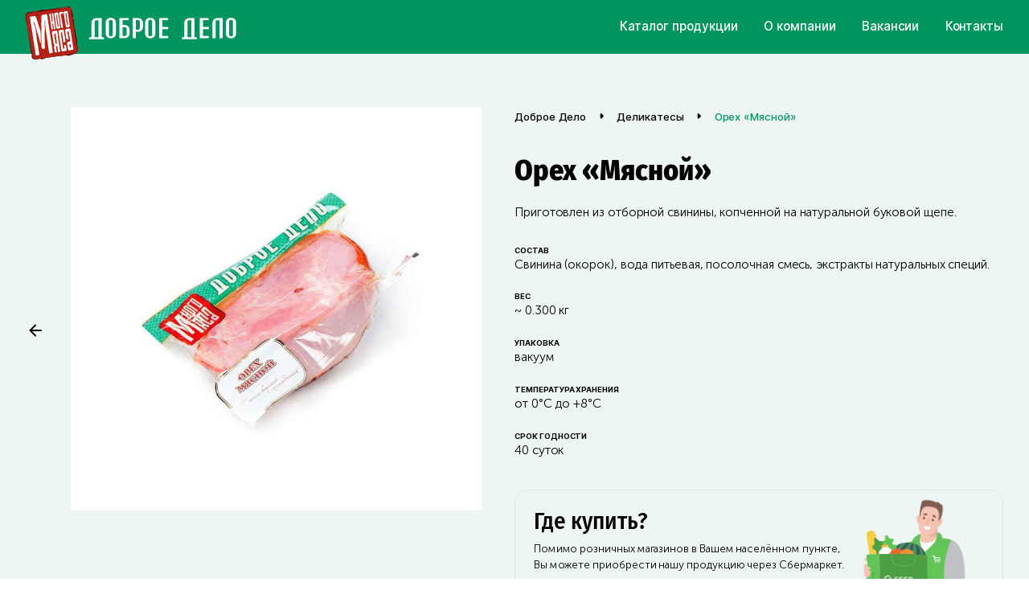

--- FILE ---
content_type: text/html; charset=UTF-8
request_url: https://mnogo-myasa.ru/product/orekh-myasnoy
body_size: 73970
content:
<html lang="ru">
    <head>
    <meta charset="UTF-8">
    <meta name="viewport" content="width=device-width, initial-scale=1, shrink-to-fit=no, user-scalable=no">
      <title>
    Орех «Мясной» • Доброе Дело    </title>
	<meta name="description" content="" />
    <link rel="stylesheet" href="https://cdn.jsdelivr.net/npm/pace-js@latest/pace-theme-default.min.css">
    <link rel="stylesheet" href="/themes/itome/assets/css/main.css?v1.2.6">
    <link rel="apple-touch-icon" sizes="180x180" href="/themes/itome/assets/favicon/apple-touch-icon.png">
    <link rel="icon" type="image/png" sizes="32x32" href="/themes/itome/assets/favicon/favicon-32x32.png">
    <link rel="icon" type="image/png" sizes="16x16" href="/themes/itome/assets/favicon/favicon-16x16.png">
    <link rel="icon" type="image/png" sizes="16x16" href="/themes/itome/assets/favicon/favicon.ico">
    <link rel="manifest" href="/themes/itome/assets/favicon/site.webmanifest">
    <link rel="mask-icon" href="/themes/itome/assets/favicon/safari-pinned-tab.svg" color="#00679E">
    <link rel="shortcut icon" href="/themes/itome/assets/favicon/favicon.ico">
    <meta name="msapplication-TileColor" content="#ffffff">
    <meta name="msapplication-config" content="/assets/favicon/browserconfig.xml">
    <meta name="theme-color" content="#ffffff">
    <script src="https://cdn.jsdelivr.net/npm/pace-js@latest/pace.min.js"></script>
    <script type="text/javascript">
      (function(m,e,t,r,i,k,a){m[i]=m[i]||function(){(m[i].a=m[i].a||[]).push(arguments)};
      m[i].l=1*new Date();k=e.createElement(t),a=e.getElementsByTagName(t)[0],k.async=1,k.src=r,a.parentNode.insertBefore(k,a)})
      (window, document, "script", "https://mc.yandex.ru/metrika/tag.js", "ym");
    
      ym(77811925, "init", {
           clickmap:true,
           trackLinks:true,
           accurateTrackBounce:true
      });
    </script>
    <noscript><div><img src="https://mc.yandex.ru/watch/77811925" style="position:absolute; left:-9999px;" alt="" /></div></noscript>
    <!-- /Yandex.Metrika counter -->
    
        <!-- Yandex.Metrika counter -->
    <script type="text/javascript">
        (function (d, w, c) {
            (w[c] = w[c] || []).push(function() {
                try {
                    w.yaCounter34348510 = new Ya.Metrika({
                        id:34348510,
                        clickmap:true,
                        trackLinks:true,
                        accurateTrackBounce:true
                    });
                } catch(e) { }
            });
    
            var n = d.getElementsByTagName("script")[0],
                s = d.createElement("script"),
                f = function () { n.parentNode.insertBefore(s, n); };
            s.type = "text/javascript";
            s.async = true;
            s.src = "https://mc.yandex.ru/metrika/watch.js";
    
            if (w.opera == "[object Opera]") {
                d.addEventListener("DOMContentLoaded", f, false);
            } else { f(); }
        })(document, window, "yandex_metrika_callbacks");
    </script>
    <noscript><div><img src="https://mc.yandex.ru/watch/34348510" style="position:absolute; left:-9999px;" alt="" /></div></noscript>
    <meta name="yandex-verification" content="f15f9e691dcc6546" />
    <meta name="google-site-verification" content="ZvjAKEdurHiu-X1J_dwhKAcWw-ChdHRzFKhOJjsLs7Y" />
</head>    <body>
        <svg xmlns="http://www.w3.org/2000/svg" xmlns:xlink="http://www.w3.org/1999/xlink" width="0" height="0"
    style="position:absolute">

    <symbol id="arrow" viewBox="0 0 20 20">
      <path
        d="M4.167 9.167h9.308L9.41 5.1a.84.84 0 0 1 0-1.183.83.83 0 0 1 1.175 0l5.491 5.491a.83.83 0 0 1 0 1.175l-5.491 5.492A.83.83 0 1 1 9.409 14.9l4.066-4.067H4.167A.836.836 0 0 1 3.334 10c0-.458.374-.833.833-.833z" />
    </symbol>

    <symbol id="arrow_down" viewBox="0 0 25 24">
      <path
        d="M15.79 11.71L13.2 14.3a.996.996 0 0 1-1.41 0L9.2 11.71c-.63-.63-.18-1.71.71-1.71h5.18c.89 0 1.33 1.08.7 1.71z" />
    </symbol>

    <symbol id="arrow_left" viewBox="0 0 24 24">
      <path
        d="M19 13H7.83l4.88 4.88c.39.39.39 1.03 0 1.42a.996.996 0 0 1-1.41 0l-6.59-6.59a.996.996 0 0 1 0-1.41l6.59-6.59a.996.996 0 1 1 1.41 1.41L7.83 11H19c.55 0 1 .45 1 1s-.45 1-1 1z" />
    </symbol>

    <symbol id="arrow_short" viewBox="0 0 25 25">
      <path d="M10.312 16.202l3.603-3.716-3.603-3.715 1.11-1.142 4.719 4.857-4.72 4.857-1.109-1.141z" />
    </symbol>

    <symbol id="check" viewBox="0 0 10 8">
      <path fill-rule="evenodd" clip-rule="evenodd"
        d="M4.497 6.94l4.6-4.605a.899.899 0 0 0-.02-1.27.88.88 0 0 0-1.267 0l-3.956 3.96-1.666-1.667a.88.88 0 0 0-1.268 0 .882.882 0 0 0 0 1.27l2.29 2.311a.9.9 0 0 0 .644.265.9.9 0 0 0 .643-.265z" />
    </symbol>

    <symbol id="close" viewBox="0 0 10 10">
      <path fill-rule="evenodd" clip-rule="evenodd"
        d="M8.923 1.077a.832.832 0 0 0-1.177 0L5 3.823 2.307 1.13A.832.832 0 0 0 1.13 2.307L3.823 5 1.077 7.746a.832.832 0 1 0 1.177 1.177L5 6.177 7.693 8.87A.832.832 0 0 0 8.87 7.693L6.177 5l2.746-2.746a.832.832 0 0 0 0-1.177z" />
    </symbol>

    <symbol id="cow_icon" viewBox="0 0 22 22">
      <path
        d="M18.995 9.746c-.018-.014-.02-.12-.07-.105-.343.11-.645-.172-.882-.363-.12-.098-.318-.407-.228-.561.058-.152.343.03.431.1.044.036.17.15.229.14l-.003-.277c-.122-.883-1.443-1.135-.688-1.248 0 0 .188.02.413.013.226-.007.418-.08.418-.08s-.106-.09-.337-.143c-.17-.04-.42-.105-.538-.137a.3.3 0 0 1-.042.005c-.04-.006-.134.003-.147-.027a6.34 6.34 0 0 1-.16-.009.3.3 0 0 1-.14-.001c-.026-.006-.07.005-.1.007-.094-.016-.178-.047-.274-.029-.01-.01-.011-.02-.006-.03a2.644 2.644 0 0 1-.405-.09.656.656 0 0 1-.14-.067.781.781 0 0 0-.163-.082c-.01-.002-.022-.01-.033-.013-.059.014-.105-.03-.107-.03-.02.007-.1.02-.097-.015a.96.96 0 0 0-.133.013c-.052.015-.076.015-.082.005a15.547 15.547 0 0 0 .027.374s-.004.174-.027.35l-.002.059a.518.518 0 0 1-.057.224c-.053.185-.005.32.055.569-.03.047-.057.346-.03.375.026.027.176.358.253.53.033.159.095.328.133.492.021.094.03.18.032.264 0 .034-.01.07-.01.106 0 .06.012.181-.002.232-.005.07-.02.144-.032.196-.015.065-.04.128-.054.193-.053.213-.223.415-.375.558-.096.09-.217.168-.315.263-.14.08-.26.145-.26.145.047.005.206.043.229.024.043-.004.565-.055.595-.053.032.002.333-.076.58-.173.22-.087.522-.25.29-.467-.034-.032-.048-.088-.052-.15a.392.392 0 0 1-.02-.206c.003-.02.022-.072.043-.078.049-.014.037 0 .085-.012.154-.072.29-.047.443-.015.545.111.598.075 1.135-.038.081-.024.44-.12.486-.147.113-.054.114-.211.141-.314.017-.12.003-.157-.007-.277zM8.46 12.307c-.113-.018-.22-.069-.333-.086-.125-.018-.109-.12-.239-.129-.062-.018-.046-.168-.245-.154-.112.007-.134-.132-.196-.145-.117-.056-.108-.147-.21-.218l-.061-.16s-.048-.033-.11-.092c-.032-.03-.051-.07-.039-.132.04-.195.048-.09.262-.23.07-.045.195-.045.313-.03.117.014.227.042.27.032.13-.018.208-.048.346.007.186-.047.199-.071.393.004.048.052.262-.116.481.003.374.046.358.022.41.005.26-.087.1.057.386.013.17-.026.216.058.43-.047.07-.035.278.095.4-.043.12-.092.38.064.37.04.19-.126.515.036.49-.024.449-.16.314.063.498-.078.252.076.352.008.519-.006.106-.07.277-.032.365-.032.238 0 .225-.103.501-.04.087.02.288-.105.393.137.062.143-.154.217-.186.41-.022.142-.015.204-.218.33-.089.054-.067.19-.182.246-.1.048-.154.098-.274.194-.131.106-.188.022-.357.095-.035.015-.117.066-.199.111-.131-.055-.289-.136-.346-.07-.047.054-.21-.11-.317.25-.07.012-.19-.212-.22-.21-.068.002.056.08-.2.039-.373-.06-.029.11-.253.042-.263-.08-.04-.021-.328-.058-.172-.021-.1.135-.318.037-.07-.033-.446.315-.421.079-.005-.026-.366-.041-.357-.065.024-.063-.489.231-.476.032.021-.058-.634.128-.742-.057zm7.241-6.933s-.478-.177-.681-.437c-.203-.26-.124.213-.081.305.153.094.478.246.622.29.021.012.05.023.087.034.068.021.13.024.19-.012a.266.266 0 0 1 .12-.025.575.575 0 0 0 .235-.06.508.508 0 0 1 .268-.05.269.269 0 0 0 .166-.046c.068-.05.15-.066.232-.084.205-.047.387-.22.73-.276.044-.147.039-.136.2-.195.035-.013.07-.026.087-.06.007-.014.025-.023.04-.03a.876.876 0 0 0 .305-.25.937.937 0 0 1 .274-.22c.119-.065.228-.044.239-.134.01-.084.068-.126.157-.136a.67.67 0 0 0 .325-.131c.151-.113.308-.22.43-.36.042-.05.097-.092.143-.14.06-.062.117-.128.177-.192.04-.042-.023-.168.02-.293.02-.057.03-.117.047-.176.048-.195.106-.171.015-.408l-.04-.105a1.004 1.004 0 0 0-.348-.45c-.059-.045-.122-.085-.183-.127a.226.226 0 0 0-.137-.049.315.315 0 0 1-.232-.099c-.13-.122-.304-.275-.439-.139a1.766 1.766 0 0 0-.842-.418c-.042-.014-.167-.06-.187-.003-.041-.012-.14-.024-.138.038.002.131-.198.1-.278.107-.08.006-.313 0-.377.07-.045 0-.203.01-.205.06-.104.068-.196.103-.303.185a5.125 5.125 0 0 0-.47.317c-.27.207-.244.228-.503.375-.498.283-.298.385-.174.323l.216-.108.208-.133s.277-.128.284-.192c.005-.05.161-.17.26-.245a.137.137 0 0 0 .061-.038c.07-.064.173-.09.267-.113.049-.067.014-.078.096-.115.12-.056.3-.227.401-.182.064.027.145.009.213.012.03.002.058.001.087.002.053.035.12.054.177.077.046.018.09.038.133.057.078.063.161.122.247.176.075.076.153.152.234.22a.48.48 0 0 0 .261.11c.052.017.107.05.165.071.098.084.201.165.307.236.054.075.107.149.158.225.032.047.224.356.093.323a.594.594 0 0 1-.137-.051.187.187 0 0 0-.155-.02c-.093.03-.19.05-.279.085-.09.036-.175.08-.211.173a.7.7 0 0 1-.08.139c-.036.054-.048.106.004.17.026.032.04.071.057.107.015.03.005.053-.02.068-.057.036-.114.075-.176.103a.6.6 0 0 1-.244.065.487.487 0 0 0-.069.005.294.294 0 0 0-.168.08c-.037.033-.076.04-.127.036a.208.208 0 0 0-.128.04.656.656 0 0 0-.15.141.172.172 0 0 0 .005.211c.08.112.084.217.025.32a.116.116 0 0 0-.008.096c.046.152-.013.274-.1.386a1.058 1.058 0 0 1-.091.099.215.215 0 0 1-.163.074c-.13.002-.258.022-.387.032-.06.005-.28.003-.314.038-.032.034-.06.071-.09.107a.182.182 0 0 1-.128.068c-.039.004-.135.02-.225.046zM12.16 9.847l.155-.215.19-.146c.143-.092.016-.204.197-.246.057-.013.105-.033.145-.048.033-.07.01-.133-.034-.184-.048-.055-.032-.09.024-.124.101-.062.09-.135.047-.218-.049-.097.018-.182.075-.263.054-.08.113-.154-.01-.228-.005-.004-.004-.019-.003-.028.009-.071-.058-.057-.097-.045-.182.053-.368.006-.55.019-.01 0-.02-.01-.03-.015a1.946 1.946 0 0 0-.254-.09.473.473 0 0 1-.23-.162c-.033-.037-.051-.083-.074-.125-.043-.078-.022-.168-.07-.247-.015-.024.005-.06-.003-.088-.013-.045.047-.067.041-.108-.005-.045-.015-.095.004-.134.047-.1.041-.206.077-.305a.681.681 0 0 1 .18-.3c.182-.163.432-.228.667-.313.162-.058.345-.054.517-.086.202-.037.373-.098.47-.268.036-.048.095.008.042.091-.061.126-.162.201-.324.24-.165.041-.33.091-.483.153-1.205.307-.982 1.763-.062 1.24.088-.047.15-.118.238-.157.15-.067.242-.182.37-.265a.723.723 0 0 0 .262-.317c.012-.025.034-.023.063-.019.057.109-.08.213-.016.324.098.013.195.023.231-.081.003-.009.017-.015.026-.021.173-.118.189-.16.269-.343.031-.073.018-.148.067-.218.096-.136.033-.283.004-.423-.016-.085-.286-.406-.361-.483-.182-.184-.45-.253-.681-.353-.05.012-.02.042-.06.06-.09-.017-.187.026-.286.024-.166-.003-.325.05-.492.03a.093.093 0 0 0-.052.006.296.296 0 0 1-.23.014c-.092-.028-.18-.02-.27-.027-.018-.001-.044.006-.054-.002-.075-.06-.175-.004-.246-.034-.09-.038-.18-.02-.268-.03-.105-.012-.227.036-.31-.059-.009-.01-.048-.001-.072-.005-.186-.029-.332.06-.485.114a1.225 1.225 0 0 1-.23.064c-.096.015-.178.032-.26-.027-.019-.014-.059-.01-.088-.01-.085 0-.166-.004-.25.024-.085.028-.149-.048-.23-.059-.024-.003-.05.002-.074-.001-.13-.022-.252.033-.38.025-.083-.005-.148.022-.219.049a.326.326 0 0 0-.128.076c-.046.05-.12-.001-.17.039-.05.04-.1-.018-.145-.015-.048.003-.096.055-.138.05-.05-.006-.1-.017-.137.005a.201.201 0 0 1-.119.028c-.068-.003-.137-.002-.206-.003-.056 0-.112-.006-.148.04-.015.02-.05.03-.062.014-.045-.056-.131-.002-.185-.05-.023-.021-.087-.006-.136.006a.805.805 0 0 0-.41.246c-.068.074-.123.154-.212.214-.093.06-.089.16-.15.235-.006.008-.018.013-.025.021-.092.1-.145.22-.107.336.033.098.01.21.103.296.01.14.13.204.268.257.066-.04.097-.072.04-.137-.038-.043-.085-.107-.024-.165.043-.01.054.026.083.029a.244.244 0 0 1 .229.195c.065.266.24.47.514.62.55.298.845-.778-.381-1.259-.397-.155-.225-.492-.12-.254a.28.28 0 0 0 .201.154c.156.035.285.105.424.163.179.074.334.173.465.295a.589.589 0 0 1 .172.318.56.56 0 0 1-.057.384c-.102.19-.196.379-.374.537-.073.067-.14.082-.236.09-.063.004-.114-.031-.18-.013-.07.02-.118.061-.18.089-.034.015-.07.033-.106.048-.072.03-.12.072-.116.139a.406.406 0 0 1-.07.247c-.02.034-.026.08.01.11.091.078.062.16.029.245-.037.091-.022.105.086.157.043.02.08.02.121.02.057-.002.1.015.112.057.01.04.052.053.077.08.166.186.253.36.68.62.182.08.5.227.492.302.313.076.427.374.148.382-.246.085-.324-.044-.482-.04-.172.003-.189.068-.338.051-.152-.007-.154-.088-.45-.009-.237.106-.177-.023-.466.046-.188.013-.463.064-.897-.023-.511-.078-.456-.57-.433-.716.018-.111.05-.18.08-.254a.903.903 0 0 0 .07-.293c.016-.19.01-.514.013-.598.016-.335-.07-.45-.147-.772l-.002-.054a.556.556 0 0 1-.019-.11v-.042c.011-.213.12-.4.17-.605a.057.057 0 0 0-.004-.035l.017-.047a.046.046 0 0 0-.007-.043c.01-.07.05-.128.081-.187.03-.059.027-.118.032-.176a1.935 1.935 0 0 1-.209-.934 2.14 2.14 0 0 1 .058-.465c.01-.04.02-.08.025-.12l.012-.023c.04-.102.053-.264.011-.31-.028-.127-.094-.338-.199-.455-.113-.115-.19-.33-.187-.526.003-.127-.145-.084-.23-.1a.32.32 0 0 1-.118-.037c-.019-.013-.036-.03-.038-.054-.009-.09.13-.219.13-.219.182-.164.43-.435.568-.628.096-.134.196-.266.283-.405a.786.786 0 0 0 .097-.236c.013-.058.04-.11.058-.166.016-.046.178-.18.224-.198a.388.388 0 0 0 .142-.1c.117-.122.26-.21.421-.273.23-.09.374-.235.492-.28a.945.945 0 0 0 .333-.218c.099-.095.197-.192.309-.273.18-.13.328-.291.507-.416.21-.144.444-.247.72-.274.176-.017.353-.008.527-.028.1-.01.192-.01.289.006a.78.78 0 0 0 .205.003c.243-.026.452.07.663.154.183.073.34.186.502.293.344.23.725.317.934.455.185.13.458.056.652.18.033.02.146-.011.394.149.124.079.253.146.347.268.087.112.172.232.295.318.099.07.15.182.26.243l.272.151a.912.912 0 0 0 .234.205c.021.04.045.078.072.116.12.17.222.456.179.651a.186.186 0 0 1-.008.07c-.027.09-.054.184-.093.272-.02.045-.073.055-.132.027-.011-.08.029-.183-.09-.234a.406.406 0 0 0-.042.257.399.399 0 0 1-.024.138c-.023.093-.007.117-.05.185-.045.072-.05.157-.06.233a.685.685 0 0 0-.007.114.108.108 0 0 0 .011.053c.046.22.214 1.107.165 2.043.033.022.056.042.06.054.08.326.159.289.152.46 0 .005.114.216.103.22 0 .046.008.17.029.204.052.086.01.106.004.192-.005.09.014.175-.013.266-.094.31.08.393.023.487-.09.15-.096.257-.03.416.079.185.04.084.063.148.023.063.027.37.056.409.473.639-.044 1.088-.547 1.109-.085.003-.182.07-.285.07-.055 0-.195.057-.252.057-.182 0-.261-.026-.41.008-.247.056-.168-.005-.409.047a.879.879 0 0 1-.437-.009c-.183.02-.233.077-.342.085-.136.01-.26-.022-.393-.017-.663.116-.453-.248-.313-.302.314-.234.083-.172.364-.414zM5.93 6.462c.042-.088.09-.174.133-.262.014-.027.028-.052.051-.065a.999.999 0 0 0 .347-.308.234.234 0 0 1 .114-.077.392.392 0 0 0 .238-.21c.019-.043.046-.043.084-.06.199-.086.42-.119.61-.228.062-.035.131-.076.215-.035.017.008.052.004.07-.008.057-.037.125-.056.184-.09.161-.096.329-.184.498-.267a.858.858 0 0 1 .328-.103c.102-.094.235-.11.37-.137.078-.016.143-.04.218-.003.067.033.162-.019.217.063.027.04.09.03.12.016.095-.044.204-.037.3-.08a.616.616 0 0 1 .221-.046c.295-.014.59.026.885-.024.127-.021.262-.002.393.001.035.001.07.004.106.013.091.023.17.068.255.1.167.061.32.147.483.214.021.009.038.027.065.023.1-.016.199.01.306-.023a.79.79 0 0 1 .37.003c.082.017.17.033.25.064.085.033.168.073.246.117.242.138.473.286.585.542.026.06.042.121.057.184.007.03.037.053.068.077 0 0 .213.184.232.095.017-.079.007-.37-.018-.57-.02-.164.003-.237-.03-.361-.021-.078-.063-.205-.044-.322-.014-.119 0-.201-.031-.317.02-.192-.234-.2-.054-.314.14-.088.265-.293.259-.928-.001-.426.15.084.286.117.135.033.057-.228.057-.228l-.042-.049c-.114-.134-.245-.26-.429-.323-.111-.038-.223-.08-.343-.068a.482.482 0 0 0-.303.156c-.06.063-.144.097-.218.143-.05.03-.094.057-.117.115-.042.103-.109.199-.149.302-.054.139-.1.28-.083.431a.345.345 0 0 1 0 .069c-.006.067.032.16-.018.195-.074.05-.146.107-.227.153-.098.055-.176.082-.275.014-.012-.027-.024-.064.009-.087.059-.039.048-.095.063-.148a.966.966 0 0 0 .01-.452c-.019-.106-.06-.212-.044-.326.014-.107-.004-.217.009-.324.015-.13-.035-.252-.04-.38-.003-.136.085-.23.173-.308.138-.121.37-.165.57-.141.086.01.17.045.246.075.154.061.314.115.46.193-.034-.125-.12-.268-.323-.385-.102-.059-.222-.248-.34-.337a1.014 1.014 0 0 0-.387-.199c-.286-.079-.456-.124-.402.11-.007.057-.067.115-.146.12-.086.006-.18.014-.257-.013a.37.37 0 0 0-.32.034.475.475 0 0 0-.265.307c-.05.178.043.297.138.418.126.16.244.158.274.342.026.159-.309.12-.385.084-.233-.11-.516-.196-.721-.122-.205.075-.194.234-.165.388.009.048.036.08 0 .132-.027.043-.015.099-.089.127-.071.028-.146.048-.207.02-.102-.048-.205-.023-.306-.024a.163.163 0 0 0-.133.079c-.049.072-.094.147-.141.22-.086.153-.047.224-.401.237-.076-.013-.155.016-.23-.033-.021-.013-.055-.016-.095-.064a.693.693 0 0 0-.126-.113c-.166-.064-.237-.143-.211-.246.01-.039.03-.081.006-.123-.022-.039-.088-.078-.086-.111.004-.095.068-.078.119-.213.05-.135-.203-.25-.386-.158-.131.066-.26.135-.41.172-.224.055-.282.291-.506.164-.04-.023-.043-.066-.027-.09.057-.084.042-.186.1-.27.054-.079.108-.155.175-.224.041-.043.075-.096.069-.162-.02-.208-.105-.393-.386-.39-.093.002-.15-.058-.228-.079-.117-.031-.22-.37-.83.007-.067.041-.246.144-.307.208-.078.081-.075.265-.141.369-.08.124-.109.209-.157.35a.577.577 0 0 1 .155-.072c.078-.022.152-.06.24-.048.135.02.26-.047.398-.032.12.013.221.055.295.132a.25.25 0 0 1 .06.274.334.334 0 0 0-.007.254.208.208 0 0 1-.02.188.608.608 0 0 0-.084.31c.002.046-.007.092 0 .137.127.408.066.911-.084.619-.015-.047-.08-.036-.107-.076a.167.167 0 0 0-.103-.057c-.044-.006-.102-.025-.136.024-.029.042-.094.027-.122.087-.032-.072.012-.128.013-.186.001-.038-.027-.072-.038-.102-.001-.005.112-.445-.075-.63-.134-.131-.174-.217-.455-.314-.199-.034-.39.046-.544.157-.103.073-.229.05-.317.188 0 0 .133.058.367.027.125-.016-.185.664.524 1.04-.06.24-.085.46-.116.773-.004.047-.044.126-.047.168-.003.047.03.106.029.146-.001.055-.03.147-.029.193.008.243.07.337.14.465zm7.63-2.518c0-.046.01-.091.024-.088a.519.519 0 0 1 .305.254c.016.033.023.09.01.124.006.011.015.02.02.033-.08.022-.137-.02-.192-.056-.047-.032-.073-.088-.151-.08-.026.002-.062-.032-.064-.07-.002-.046.001-.089.048-.117zm.237-.855c.048-.081.147-.116.23-.143.118-.038.237.024.353.063-.055.092-.175.038-.239.099-.06.056-.114.117-.168.173l-.208.007c-.043-.076-.003-.14.032-.2zm-7.782.374c.12.046.178.151.253.238.049.057.044.06.045.183-.073.042-.127-.004-.156-.047a.555.555 0 0 0-.262-.192c-.082-.037-.107-.066-.11-.089.072-.103.23-.093.23-.093zm.308 1.163c-.046.046-.116.084-.135.139-.017.05-.086.07-.08.13a.196.196 0 0 1 .022-.226c.053-.068.086-.148.128-.224.115.07.13.116.065.181zm-.971.329c.016-.06.014-.123.02-.184.005-.053 0-.118-.049-.155-.273-.206-.603.608-1.809.304-.046-.012-.065.05-.047.087a.488.488 0 0 0-.266-.039c-.039.007-.054.06-.033.09l-.04.02c-.042.006-.051-.004-.067.033-.125.065-.429-.136-.624-.217-.068-.029-.14-.077-.21-.108a1.233 1.233 0 0 0-.144-.093l-.018-.08c-.007-.04.003-.037-.037-.055a7.372 7.372 0 0 1-.072-.032 5.91 5.91 0 0 0-.342-.149 1.204 1.204 0 0 0-.34-.07c-.089-.007-.174-.038-.269-.019-.089.019-.17.046-.257.074-.04.013-.095.053-.135.038a1.05 1.05 0 0 0-.16-.267C.445 4.07.449 4.03.443 3.97c.055-.138.154-.332.262-.492a.865.865 0 0 0 .07-.08l.06-.056c.066-.064.14-.108.207-.18a.054.054 0 0 0 .014-.046.87.87 0 0 1 .083-.05c.053-.029.101-.075.153-.11l.346-.228c0-.038.003-.084.002-.128-.002-.068.03-.114.085-.158a.953.953 0 0 1 .104-.072l.022-.012.033-.017c.05-.023.108-.04.161-.06.097-.035.196-.076.296-.112.037-.013.073-.023.102-.003.022.014.044.015.073.01a.12.12 0 0 1 .075.005c.017.008.031.01.046.009l.136.058c.018.009.044 0 .061-.016.055.011.348.093.374.088.046-.002.198-.016.277.014.08.03.38.124.408.183.029.059.336.098.336.098l.243.065.244.039s.107.124.393.209c.286.084.3-.124.3-.124s-.2-.026-.314-.072c-.114-.046-.358-.222-.658-.267-.3-.046-.28-.092-.608-.209a5.76 5.76 0 0 0-.674-.188c-.027-.014-.078-.013-.117-.015-.094-.06-.037-.052-.165-.073-.046-.014-.091-.027-.132-.041a.036.036 0 0 0-.026.002 1.581 1.581 0 0 1-.137-.052c-.122-.01-.244-.014-.357-.041-.245-.058-.383-.122-.627.005A.688.688 0 0 0 1.246 2c-.023.018-.04.048-.088.083-.055-.006-.122.062-.191.163a.75.75 0 0 0-.234.258c-.05.06-.096.122-.139.187-.035.037-.042.032-.053.08-.113.1-.201.262-.276.39l-.072.122c-.034.044-.053.09-.08.138-.044.042-.15.276-.1.312 0 .149.036.301.077.365.018.033.023.064.037.1.042.105.12.291.229.33.029.013.073.061.106.083.058.08.165.153.237.206.044.053.082.1.141.146.047.035.192.126.252.164.046.029.066.026.102.065.118.134.232.242.354.172.164.14.279.045.42.118.228.114.246.117.504.09.097.168.092.058.345.125.1.052.193.135.285.174.131.054.27.095.399.154.22.102.476.069.661-.076.128-.1.274-.178.392-.3.138-.143.188-.313.367-.378.05-.018.176-.008.253-.024.15-.03.147-.178.179-.292zM3.15 3.51c-.006-.014-.024-.018-.04-.015-.09.02-.15.083-.21.15a.154.154 0 0 1-.104-.048c-.046-.049-.056-.123-.017-.206.017-.038.039-.073.012-.102-.03-.032-.06-.058-.118-.045-.09.021-.179.03-.266.042a.204.204 0 0 1-.132-.022c-.043-.024-.088-.045-.126-.075-.026-.02-.044-.052-.062-.08-.019-.031-.035-.049-.056-.055a.102.102 0 0 0-.056.004c-.033.01-.074.022-.105.033a.24.24 0 0 0-.101.078.311.311 0 0 1-.049.048.206.206 0 0 1-.153.048c-.099-.014-.17.057-.244.13-.023.025-.043.054-.068.077a.124.124 0 0 0-.035.055.347.347 0 0 0-.104.132c-.034.095.01.163.088.164.058 0 .128-.045.187-.055a.776.776 0 0 1 .219-.01c.165.02.294.212.402.35.032.04.06-.03.163.068.009.007.031 0 .046-.005.162-.061.325-.042.493-.038.057.001.116-.01.174-.014l.104-.009c.002.054.005.11.01.165.005.065.043.1.08.147.015.019.043.02.064.006.036.01.067-.029.069-.062.042-.054.1-.058.16-.052.026.003.054.002.078.01.026.012.026.02.044.044.038.054.133.021.115-.044-.008-.028.05-.085.069-.11a.059.059 0 0 0 .01-.053.578.578 0 0 1 .212-.127c.13-.043.295-.124.426-.148.201-.037.218.122.408.138a.078.078 0 0 0 .066-.035c.042-.062.04-.114.021-.177v-.075c-.007-.017-.03-.077-.052-.08-.003 0-.318-.215-.454-.253-.162-.044-.328-.037-.447.075-.456.289-.178.033-.689.1-.009-.024-.021-.045-.032-.07zm12 .303l-.004.018a.462.462 0 0 1 .122.074l.051-.002a.2.2 0 0 1 .13.036c.056.037.122.04.184.034a.803.803 0 0 1 .174 0c.021.003.046.037.07.057.162.013.298-.042.437-.088.05-.017.09-.053.13-.077 0-.033-.011-.07.003-.087.018-.019.056-.028.088-.028.178 0 .334-.046.489-.097a.1.1 0 0 0 .046-.025c.102-.115.252-.166.416-.198l.163-.031.015-.086c-.044-.029-.087-.058-.13-.083a.297.297 0 0 1-.048-.034l-.003-.003a.35.35 0 0 1-.038-.039c-.056-.071-.073-.16-.028-.223l.005-.005c.008-.01.02-.02.034-.027l.004-.003.017-.007a.123.123 0 0 1 .023-.005.405.405 0 0 0 .16-.057c.026-.016.053-.03.091-.02l.008.001c.003 0 .006.002.008.001.144-.026.288-.052.397-.136l.076-.06c-.01-.03-.018-.063-.028-.097a.88.88 0 0 0-.539-.135h-.001c-.038.001-.073.01-.109.018a.999.999 0 0 1-.036.008.122.122 0 0 1-.044 0 4.789 4.789 0 0 0-.156-.035c-.1-.02-.2-.036-.298-.04-.09-.003-.172.025-.257.038.058.185-.011.252-.25.203 0 .024-.002.048 0 .072.002.029.016.053.047.074.07.048.138.097.204.15.02.016.042.045.045.066.019.13-.052.208-.192.215-.098.005-.196.006-.3.01l.022.048c.043.1-.01.178-.12.176-.033 0-.066-.006-.098-.005a.309.309 0 0 0-.206.077c-.054.048-.121.065-.207.06a7.413 7.413 0 0 0-.389-.014.11.11 0 0 0-.06.024c-.029.018-.057.038-.084.057 0 .014-.003.027-.003.04a.799.799 0 0 0-.024.044.035.035 0 0 0-.016.013c-.018.028-.057.035-.04.08a.116.116 0 0 0 .05.053zM.873 21.81c.62.192 1.702.144 1.91-.476.03-.09-.051-.156-.14-.193a.739.739 0 0 0-.618.014c-.199.101-.251.331-.53.323-.503-.014-.468-.68-.462-.972.009-.411.037-.99.275-1.336.249-.363.7.314 1.092.093.537-.302-.657-.597-.819-.608-.318-.023-.687.026-.923.206-.436.332-.484 1.116-.515 1.615-.034.564.027 1.117.73 1.334zm6.622-4.53l-.35-.006c.131-.462.257-.926.382-1.391.022-.057.003.012.004.018l.262 1.18c.014.06.025.133.038.207-.112-.002-.224-.007-.336-.008zm1.484.275c-.008-.127-.057-.24-.15-.242-.037-.002-.075-.002-.113-.003-.03-.132-.073-.266-.095-.368-.098-.452-.245-.916-.343-1.368-.076-.353-.113-.452-.225-.801-.109-.337-.439-.495-.69-.346-.003 0-.098.054-.1.055-.254.16-.357.693-.454 1.04-.156.565-.405 1.16-.508 1.759-.107.009-.21.032-.273.095a.264.264 0 0 0-.056.086c-.014.033-.053.2-.064.25-.037.18-.044.39.023.488.152.222.503.113.564-.08.018-.058.038-.115.057-.172h.027c.306.006.61 0 .916-.002.07 0 .139-.002.208-.003.111.007.277-.009.423-.006l.206-.005c.033.111.075.216.13.31.093.158.424.119.48-.013.1-.231.04-.674.037-.674zm11.497-2.558c-.001.34-.008.587-.009.928l.002.422c-.347-.056-.67-.021-.739-.467-.042-.268.052-.682.3-.87.152-.117.297-.106.443-.079a.937.937 0 0 1 .003.066zm.708-.51c-.099-.12-.353-.155-.534-.067a2.17 2.17 0 0 0-.828.044c-.478.133-.92.488-1.014 1.053-.09.539.113.819.448 1.05.027.024.067.05.075.056-.299.324-.397.8-.44 1.14-.024.185.22.27.384.27.175 0 .403-.056.43-.234.05-.308.106-.672.379-.95.148.023.287.032.387.011.003.288.013.668.02.956.003.146.201.223.397.217.174-.006.35-.08.354-.2.022-.617-.023-1.229-.018-1.843l.01-1.037c.001-.149.037-.36-.05-.465zM1.777 15.925c-.083.488-.427.604-.808.662l.006-.262c.005-.385.017-.769.012-1.155l.001-.175c.17-.034.337-.062.512.074.256.2.325.573.277.856zm1-.32c-.09-.597-.55-.972-1.05-1.112a2.248 2.248 0 0 0-.891-.044c-.16-.136-.413-.12-.534.002-.138.14-.123.456-.129.66-.01.393-.025.825-.023 1.22.003.56-.023.984-.011 1.546.005.272.789.282.798-.015l.02-.742c.905.07 1.992-.366 1.82-1.515zm1.108.262c.044-.334.052-1.034.52-1.057.76-.039.616 1.45.55 1.794-.083.438-.255 1.294-.896.75a.322.322 0 0 0-.126-.059c-.173-.458-.103-1.001-.048-1.428zm-.635 1.679c.61.741 1.92.595 2.368.03.319-.402.32-1.037.291-1.563-.026-.469-.08-1.118-.599-1.422-.69-.404-1.856-.295-2.142.347-.271.609-.36 1.742.079 2.437-.047.043-.055.1.003.17zm6.874.265c.002-.1 0-.364 0-.435.001-.03.246-.248.302-.303.148-.147.326-.302.615-.608.005.097.045 1.263.052 1.36.01.145.221.22.428.209.2-.012.396-.106.4-.253a38.99 38.99 0 0 0-.02-1.71l-.028-1.051c-.004-.155.033-.354-.081-.5-.154-.199-.603-.184-.72-.031-.1.132-.07.314-.066.487.008.357-.002.385 0 .507-.116.097-.212.269-.392.41-.21.164-.553.625-.521.29 0-.003.002-.102 0-.106-.011-.245-.02-1.41-.037-1.49-.06-.292-.802-.27-.839-.037-.076.479.004 1.045.012 1.544.01.525.025 1.198.05 1.725.006.144.236.22.454.215.2-.005.39-.078.391-.223zm5.02-3.347c-.328.579-.693 1.133-1.039 1.701a44.843 44.843 0 0 1-.956-1.613c-.124-.223-.79-.21-.801.02-.032.57-.043 1.143-.056 1.717-.008.365-.007.732-.005 1.099.001.198-.031.351.114.53.068.082.182.116.293.116.115 0 .227-.035.28-.092.13-.139.125-.278.135-.482a41.34 41.34 0 0 0 .053-1.442l.559.98c.133.233.708.198.804.034.198-.339.38-.69.558-1.041-.021.615-.046 1.194-.048 1.814 0 .135.209.228.41.229.186.001.365-.077.366-.23.004-1.09.001-2.178.005-3.264.001-.23-.607-.192-.673-.076zm2.289.48c.068.142.075.352.107.513a129.486 129.486 0 0 1 .182.936 3.876 3.876 0 0 0-.6-.015c.112-.474.22-.95.31-1.434zm-.57 2.922c.082-.37.08-.674.17-1.042.105-.012.613-.02.762-.02.056.396.086.815.289 1.12.048.072.164.11.272.11.12 0 .266-.054.296-.169.096-.37-.054-.798-.123-1.207-.071-.416-.206-.936-.28-1.352-.05-.277-.147-.602-.308-.763-.208-.208-.561-.176-.811-.158-.166.001-.353.249-.38.358-.265 1.078-.471 1.77-.637 2.89-.043.293.17.402.38.4.176 0 .35-.08.37-.167zm3.353 1.28c.071.115.08.286.115.416l.17.653.024.107c-.2-.013-.43.026-.631.038.11-.387.236-.819.322-1.214zm-.682 2.59c.08-.304.17-.712.257-1.013.106-.01.212-.023.32-.03.15-.009.325-.049.476-.05.06.32.248.945.457 1.19.108.127.494.038.534-.076.106-.308-.22-.95-.298-1.291a98.457 98.457 0 0 0-.233-1.013c-.054-.225-.166-.524-.32-.64-.224-.169-.57-.137-.824-.118-.167.003-.334.051-.36.14a25.606 25.606 0 0 0-.656 2.794c-.03.18.184.27.371.266.138-.003.258-.057.276-.16zM4.422 19.19c.223-.001.508-.01.726-.03.332-.032.514-.374.026-.422-.335-.032-.668-.03-1-.034a.902.902 0 0 0-.244-.005c-.388-.017-.855-.066-1.178.082-.125.058-.23.208-.016.3.256.111.545.126.825.12-.02.823-.02 1.63.007 2.452.01.317.83.328.842-.01.028-.823.031-1.63.012-2.453zm1.602.819c.04-.295 0-.921.428-.942.697-.034.607 1.402.547 1.705-.077.386-.182 1.016-.77.535a.305.305 0 0 0-.115-.051c-.159-.404-.141-.87-.09-1.247zm-.568 1.434c.512.69 1.746.572 2.157.073.292-.354.294-.915.267-1.378-.024-.414-.074-.987-.549-1.255-.634-.356-1.35-.315-1.76.16-.458.527-.41 2.002-.115 2.4zm6.097-1.44c.023-.297.013-.916.411-.953.65-.06.578 1.262.536 1.567-.053.39-.164 1.15-.735.691-.026-.02-.09-.14-.135-.15-.168-.398-.106-.777-.077-1.156zm-.616 1.487c.522.656 1.729.504 2.113.005.273-.356.274-.917.25-1.381-.023-.415-.07-.99-.514-1.257-.592-.358-1.59-.261-1.836.306-.232.538-.375 1.527 0 2.14-.04.039-.063.125-.013.187zm6.218.257c.024-.367-.005-.715.011-1.088a1.42 1.42 0 0 0 .523-.234c.25.382.265.883.246 1.276-.006.125.206.193.407.192.171 0 .336-.05.345-.157.045-.544.029-1.333-.521-1.735.266-.303.503-.711.468-1.135-.024-.273-.673-.212-.733-.033-.125.367-.228.71-.47 1.008a1.362 1.362 0 0 1-.264.253c.01-.408.012-.819 0-1.228-.008-.256-.73-.252-.743.02-.043.935-.013 1.905.034 2.857.01.21.685.19.697.004zm-2.825-2.87c.006.412.008.825.004 1.239.296-.002.594-.003.888.009a4.537 4.537 0 0 1 .069-1.246c.057-.267.636-.251.686-.055.12.47.044 1.087.057 1.588.009.342.032.611.021.957-.003.114.012.238-.05.352-.063.114-.207.171-.338.172a.44.44 0 0 1-.342-.143c-.07-.091-.058-.232-.067-.346-.024-.327-.015-.59-.02-.92-.303.014-.606.013-.907.01-.002.157.004.508.006.745 0 .167-.011.355-.065.475-.111.245-.589.22-.693.045a.461.461 0 0 1-.023-.047c-.011-.028-.012-.223-.014-.473l.002-.814c0-.115 0-.229.002-.343.002-.411.054-.81.064-1.223.007-.236.716-.246.72.018zm-4.928.471c.233.194.32.574.275.849-.075.474-.437.552-.783.607.002-.084-.01-.16-.009-.244.005-.373.015-.746.012-1.121v-.17c.154-.033.347-.052.505.08zm-.543 2.388c.008-.272.004-.132.01-.404.82.067 1.713-.517 1.65-1.47-.04-.583-.498-.944-.952-1.08a1.904 1.904 0 0 0-.807-.042c-.145-.132-.434-.117-.544.001-.125.135-.052.443-.057.641-.01.381-.003.767 0 1.15.001.544.004.66.014 1.205.003.134.186.188.36.188.165 0 .323-.048.326-.19z" />
    </symbol>

    <symbol id="data" viewBox="0 0 20 20">
      <g clip-path="url(#a)">
        <path
          d="M7.5 4.166v.317a5.901 5.901 0 0 0-2.175-.417A5.82 5.82 0 0 0 1.95 5.141a.836.836 0 0 0-.109 1.275l2.142 2.142h.925v.925A3.895 3.895 0 0 0 7.5 10.616V12.5H5.833a.836.836 0 0 0-.833.833V15c0 .916.75 1.666 1.666 1.666H15c1.383 0 2.5-1.116 2.5-2.5v-10a.836.836 0 0 0-.834-.833H8.333a.836.836 0 0 0-.833.833zm-.925 4.509V6.883h-1.9l-.867-.867a4.225 4.225 0 0 1 1.517-.283 4.16 4.16 0 0 1 2.95 1.217L9.45 8.125l-.167.166a2.25 2.25 0 0 1-1.6.667c-.392 0-.775-.1-1.108-.283zm9.258 5.491A.836.836 0 0 1 15 15a.836.836 0 0 1-.834-.834v-.833a.836.836 0 0 0-.833-.833H9.166v-2.16a3.882 3.882 0 0 0 1.3-.858l.167-.167 2.358 2.35h1.175V10.49l-5-4.975V5h6.667v9.166z" />
      </g>
      <defs>
        <clipPath id="a">
          <path d="M0 0h20v20H0z" />
        </clipPath>
      </defs>
    </symbol>

    <symbol id="dots" viewBox="0 0 16 4">
      <path
        d="M2 0C.9 0 0 .9 0 2s.9 2 2 2 2-.9 2-2-.9-2-2-2zm12 0c-1.1 0-2 .9-2 2s.9 2 2 2 2-.9 2-2-.9-2-2-2zM8 0C6.9 0 6 .9 6 2s.9 2 2 2 2-.9 2-2-.9-2-2-2z" />
    </symbol>

    <symbol id="filter" viewBox="0 0 20 20">
      <g clip-path="url(#a)">
        <path
          d="M3.542 4.675l4.791 6.158V15c0 .917.75 1.667 1.667 1.667s1.667-.75 1.667-1.667v-4.167l4.791-6.158a.832.832 0 0 0-.666-1.342H4.2a.831.831 0 0 0-.658 1.342z" />
      </g>
      <defs>
        <linearGradient id="b" x1="10" y1="3.333" x2="10" y2="16.667" gradientUnits="userSpaceOnUse">
          <stop stop-color="#016CE3" />
          <stop offset="1" stop-color="#0057B8" />
        </linearGradient>
        <clipPath id="a">
          <path d="M0 0h20v20H0z" />
        </clipPath>
      </defs>
    </symbol>

    <symbol id="fire" viewBox="0 0 14 14">
      <g clip-path="url(#a)">
        <path
          d="M7 7.525L5.816 8.692c-.269.268-.479.6-.543.974-.175 1.074.665 2.001 1.727 2.001s1.902-.927 1.726-1.995a1.79 1.79 0 0 0-.542-.974L7 7.525z" />
        <path
          d="M9.077 3.821C8.388 4.678 7 4.194 7 3.091V2.2a.584.584 0 0 0-.904-.49c-1.36.91-3.763 2.94-3.763 5.874a4.65 4.65 0 0 0 2.27 4.002 2.835 2.835 0 0 1-.473-2.147c.11-.606.437-1.155.88-1.586l1.582-1.558a.585.585 0 0 1 .816 0l1.593 1.57c.431.425.758.962.863 1.563.146.793-.04 1.54-.45 2.135 1.103-.671 1.92-1.785 2.165-3.092a4.743 4.743 0 0 0-1.878-4.725.451.451 0 0 0-.624.076z" />
      </g>
      <defs>
        <clipPath id="a">
          <path d="M0 0h14v14H0z" />
        </clipPath>
      </defs>
    </symbol>

    <symbol id="form" viewBox="0 0 21 20">
      <g clip-path="url(#a)">
        <path
          d="M11.475 1.667H5.5c-.917 0-1.667.75-1.667 1.666v13.334c0 .916.75 1.666 1.667 1.666h10c.917 0 1.667-.75 1.667-1.666v-9.31a1.64 1.64 0 0 0-.492-1.175L12.65 2.158a1.639 1.639 0 0 0-1.175-.491zM10.5 8.332c.917 0 1.667.75 1.667 1.667 0 .916-.75 1.666-1.667 1.666S8.833 10.916 8.833 10c0-.917.75-1.667 1.667-1.667zM13.833 15H7.167v-.475c0-.675.4-1.275 1.016-1.542a5.791 5.791 0 0 1 4.634 0 1.676 1.676 0 0 1 1.016 1.542V15z" />
      </g>
      <defs>
        <clipPath id="a">
          <path transform="translate(.5)" d="M0 0h20v20H0z" />
        </clipPath>
      </defs>
    </symbol>

    <symbol id="ice_cream" viewBox="0 0 25 24">
      <path
        d="M11.302 21.605a1.564 1.564 0 0 0 3.127 0v-4.784h-3.127v4.784zM16.833 4.57C16.6 2.54 14.896 1 12.866 1 10.836 1 9.133 2.54 8.9 4.57l-.886 8.541a2.3 2.3 0 0 0 2.286 2.544h5.134a2.313 2.313 0 0 0 2.287-2.544l-.887-8.54zm-3.967-.63c-.536 0-.98.397-1.027.934l-.49 4.62a.602.602 0 0 1-.583.537h-.07c-.327-.024-.56-.327-.537-.654l.49-4.62a2.228 2.228 0 0 1 2.217-2.007c.327 0 .607.28.607.607 0 .327-.28.583-.607.583z" />
    </symbol>

    <symbol id="icon_full" viewBox="0 0 14 14">
      <g clip-path="url(#a)">
        <path
          d="M11.375 2.625H7a.875.875 0 0 1 0-1.75h5.25c.483 0 .875.392.875.875V7a.875.875 0 0 1-1.75 0V2.625zm-8.75 8.75H7a.875.875 0 0 1 0 1.75H1.75a.872.872 0 0 1-.875-.875V7a.875.875 0 0 1 1.75 0v4.375zM7 6.125a.875.875 0 1 1 0 1.75.875.875 0 0 1 0-1.75z" />
      </g>
      <defs>
        <clipPath id="a">
          <path d="M0 0h14v14H0z" />
        </clipPath>
      </defs>
    </symbol>

    <symbol id="icon_inst" viewBox="0 0 22 22">
      <path
        d="M11 2.807h4.096c.964 0 1.446.241 1.808.362.482.24.843.361 1.204.723.362.361.603.722.723 1.204.12.362.241.844.362 1.808v8.192c0 .964-.241 1.446-.362 1.808-.24.482-.361.843-.723 1.204-.361.362-.723.603-1.204.723-.362.12-.844.241-1.808.362H6.904c-.964 0-1.446-.241-1.808-.362-.482-.24-.843-.361-1.204-.723-.362-.361-.603-.723-.723-1.204-.12-.362-.241-.844-.362-1.808V6.904c0-.964.241-1.446.362-1.808.24-.482.361-.843.723-1.204.361-.362.722-.603 1.204-.723.362-.12.844-.241 1.808-.362H11zM11 1H6.904c-1.085 0-1.808.241-2.41.482a5.26 5.26 0 0 0-1.807 1.205c-.603.602-.844 1.084-1.205 1.807-.241.602-.362 1.325-.482 2.41v8.192c0 1.085.241 1.808.482 2.41a5.262 5.262 0 0 0 1.205 1.807c.602.603 1.084.844 1.807 1.205.602.241 1.325.361 2.41.482h8.192c1.085 0 1.808-.241 2.41-.482a5.263 5.263 0 0 0 1.807-1.205c.603-.602.844-1.084 1.205-1.807.241-.602.361-1.325.482-2.41V6.904c0-1.085-.241-1.808-.482-2.41a5.261 5.261 0 0 0-1.205-1.807c-.602-.603-1.084-.844-1.807-1.205-.602-.241-1.325-.362-2.41-.482H11z" />
      <path
        d="M11 5.82A5.142 5.142 0 0 0 5.82 11c0 2.892 2.288 5.18 5.18 5.18s5.18-2.288 5.18-5.18S13.893 5.82 11 5.82zm0 8.553A3.368 3.368 0 0 1 7.627 11 3.368 3.368 0 0 1 11 7.627 3.368 3.368 0 0 1 14.373 11c0 1.807-1.566 3.373-3.373 3.373zm5.301-7.469a1.205 1.205 0 1 0 0-2.41 1.205 1.205 0 0 0 0 2.41z" />
    </symbol>

    <symbol id="icon_location" viewBox="0 0 24 24">
      <path fill-rule="evenodd" clip-rule="evenodd"
        d="M12 24c6.627 0 12-5.373 12-12S18.627 0 12 0 0 5.373 0 12s5.373 12 12 12zM9.222 6.81A5.153 5.153 0 0 1 12 6c.989 0 1.956.282 2.778.81a4.85 4.85 0 0 1 1.842 2.155c.378.877.477 1.842.284 2.773a4.743 4.743 0 0 1-1.369 2.458c-.236.226-.556.48-.901.753-.979.775-2.167 1.716-2.26 2.692-.019.197-.169.359-.374.359-.206 0-.355-.162-.374-.359-.093-.976-1.283-1.918-2.263-2.694a13.45 13.45 0 0 1-.9-.754 4.744 4.744 0 0 1-1.367-2.458 4.622 4.622 0 0 1 .285-2.772A4.85 4.85 0 0 1 9.222 6.81zm2.123 5.507a1.771 1.771 0 0 0 1.865-.356 1.61 1.61 0 0 0 .5-1.161c0-.436-.18-.853-.5-1.161a1.773 1.773 0 0 0-1.865-.356 1.717 1.717 0 0 0-.555.356 1.64 1.64 0 0 0-.371.533 1.585 1.585 0 0 0 0 1.256c.086.2.212.38.37.533.16.153.348.274.556.356z" />
    </symbol>

    <symbol id="icon_tg" viewBox="0 0 22 22">
      <path
        d="M2.375 10.135c5.369-2.339 8.949-3.88 10.74-4.626 5.114-2.127 6.177-2.497 6.87-2.509.152-.002.493.035.713.214a.778.778 0 0 1 .262.5c.025.142.055.469.031.724-.277 2.912-1.476 9.979-2.086 13.24-.259 1.38-.767 1.843-1.259 1.889-1.07.098-1.882-.707-2.917-1.386-1.621-1.063-2.537-1.724-4.11-2.761-1.818-1.198-.64-1.857.396-2.933.272-.282 4.984-4.568 5.075-4.956.011-.05.022-.23-.086-.326-.108-.096-.266-.063-.381-.037-.163.037-2.752 1.748-7.768 5.134-.735.505-1.4.751-1.997.738-.658-.014-1.923-.372-2.863-.677-1.153-.375-2.07-.573-1.99-1.21.041-.332.498-.67 1.37-1.018z" />
    </symbol>

    <symbol id="icon_vk" viewBox="0 0 22 22">
      <path fill-rule="evenodd" clip-rule="evenodd"
        d="M20.53 5.816c.148-.46 0-.795-.657-.795H17.69c-.55 0-.805.293-.953.607 0 0-1.123 2.68-2.69 4.417-.508.502-.742.67-1.017.67-.148 0-.339-.168-.339-.628V5.795c0-.544-.17-.795-.635-.795H8.625c-.339 0-.55.251-.55.502 0 .524.783.65.868 2.115v3.182c0 .69-.127.816-.402.816-.742 0-2.542-2.7-3.622-5.778C4.707 5.23 4.495 5 3.944 5H1.741C1.106 5 1 5.293 1 5.607c0 .565.741 3.412 3.453 7.18 1.8 2.575 4.363 3.957 6.672 3.957 1.398 0 1.567-.314 1.567-.838V13.96c0-.628.127-.733.572-.733.318 0 .89.167 2.182 1.402 1.482 1.466 1.737 2.136 2.563 2.136h2.181c.636 0 .932-.314.763-.921-.19-.607-.91-1.487-1.843-2.533-.508-.586-1.27-1.235-1.504-1.55-.317-.418-.233-.586 0-.962-.02 0 2.648-3.727 2.923-4.983z" />
    </symbol>

    <symbol id="icon_yt" viewBox="0 0 22 22">
      <path
        d="M20.5 6.125a2.476 2.476 0 0 0-1.75-1.75C17.25 4 10.875 4 10.875 4S4.625 4 3 4.375c-.875.25-1.5.875-1.75 1.75C1 7.75 1 11 1 11s0 3.25.375 4.875c.25.875.875 1.5 1.75 1.75C4.625 18 11 18 11 18s6.25 0 7.875-.375c.875-.25 1.5-.875 1.75-1.75C21 14.25 21 11 21 11s0-3.25-.5-4.875zM9 14V8l5.25 3L9 14z" />
    </symbol>

    <symbol id="list_icon" viewBox="0 0 10 12">
      <path
        d="M4.857 0c-.96 0-1.9.282-2.698.81A4.814 4.814 0 0 0 .37 2.963a4.748 4.748 0 0 0-.277 2.772A4.79 4.79 0 0 0 1.42 8.193c.88.87 2.951 2.127 3.074 3.448.018.197.163.359.363.359.2 0 .345-.162.363-.359.123-1.321 2.192-2.576 3.071-3.445a4.784 4.784 0 0 0 1.33-2.458 4.747 4.747 0 0 0-.276-2.773A4.814 4.814 0 0 0 7.555.81 4.902 4.902 0 0 0 4.858 0zm0 6.442a1.68 1.68 0 0 1-1.175-.48A1.64 1.64 0 0 1 3.195 4.8a1.625 1.625 0 0 1 .487-1.161 1.663 1.663 0 0 1 1.175-.481c.44 0 .863.173 1.175.48a1.632 1.632 0 0 1 0 2.323 1.672 1.672 0 0 1-1.175.481z" />
    </symbol>

    <symbol id="logoCircle" viewBox="0 0 10 7">
      <path
        d="M5.204 5.95c.026.058.086.087.18.087h.048v.08H4.273a.506.506 0 0 1-.133-.013c-.027-.008-.046-.03-.056-.067a.577.577 0 0 1-.02-.052l-.045-.147a47.849 47.849 0 0 0-.278-.931H1.72l-.094.326c-.095.323-.21.557-.352.7-.142.144-.295.215-.462.215A.71.71 0 0 1 .565 6.1a.92.92 0 0 1-.435-.334.596.596 0 0 1-.1-.247c.228.01.378-.085.446-.286l1.69-4.77H3.34L5.204 5.95zM1.986 4.021h1.48l-.729-2.515-.75 2.515zm7.308 1.853c0 .042.018.066.052.074a.593.593 0 0 0 .123.012h.045v.077h-1.12c-.056 0-.087-.018-.092-.054a.806.806 0 0 1-.006-.109v-.302h-.023a1.537 1.537 0 0 1-.454.423c-.17.1-.392.151-.667.151-.441 0-.777-.13-1.007-.388-.228-.259-.344-.608-.349-1.048-.005-.295-.01-.537-.011-.727a27.565 27.565 0 0 1-.005-.458v-.462c0-.108.005-.228.011-.357.008-.13.031-.25.07-.361a.714.714 0 0 1 .174-.283.453.453 0 0 1 .332-.117c.213 0 .386.07.52.21a.99.99 0 0 1 .25.52h-.031a.187.187 0 0 0-.136.05.347.347 0 0 0-.084.175 1.94 1.94 0 0 0-.046.33 6.71 6.71 0 0 0-.016.517v.784c0 .233.05.412.152.536.102.124.267.186.495.186a.712.712 0 0 0 .577-.252c.14-.169.208-.385.208-.649v-.225c0-.088 0-.175-.003-.26a6.54 6.54 0 0 1-.003-.252 34.7 34.7 0 0 0-.005-.587 2.45 2.45 0 0 1 .046-.524.847.847 0 0 1 .175-.38c.084-.099.21-.148.377-.148.215 0 .387.07.518.21.133.14.217.313.253.52h-.031a.244.244 0 0 0-.141.039c-.038.026-.07.088-.09.186-.024.099-.04.241-.046.427a18.82 18.82 0 0 0-.012.77v1.746zM7.747 1.277a.706.706 0 0 1-.207-.046l-.193-.078a3.539 3.539 0 0 0-.199-.074.696.696 0 0 0-.224-.035.79.79 0 0 0-.253.047 1.54 1.54 0 0 0-.311.155c.06-.295.156-.493.285-.594a.706.706 0 0 1 .446-.151c.097 0 .197.011.302.035.103.023.208.049.316.077.107.029.211.055.315.078.105.023.205.035.301.035.295 0 .484-.088.564-.264a1.01 1.01 0 0 1-.11.384.772.772 0 0 1-.224.256.916.916 0 0 1-.313.14c-.117.029-.24.043-.366.043h-.065a.33.33 0 0 1-.064-.008z" />
    </symbol>

    <symbol id="map_list_icon" viewBox="0 0 10 12">
      <path
        d="M4.857 0c-.96 0-1.9.282-2.698.81A4.814 4.814 0 0 0 .37 2.963a4.748 4.748 0 0 0-.277 2.772A4.79 4.79 0 0 0 1.42 8.193c.88.87 2.951 2.127 3.074 3.448.018.197.163.359.363.359.2 0 .345-.162.363-.359.123-1.321 2.192-2.576 3.071-3.445a4.784 4.784 0 0 0 1.33-2.458 4.747 4.747 0 0 0-.276-2.773A4.814 4.814 0 0 0 7.555.81 4.902 4.902 0 0 0 4.858 0zm0 6.442a1.68 1.68 0 0 1-1.175-.48A1.64 1.64 0 0 1 3.195 4.8a1.625 1.625 0 0 1 .487-1.161 1.663 1.663 0 0 1 1.175-.481c.44 0 .863.173 1.175.48a1.632 1.632 0 0 1 0 2.323 1.672 1.672 0 0 1-1.175.481z" />
    </symbol>

    <symbol id="menu" viewBox="0 0 24 24">
      <path
        d="M4 18h16c.55 0 1-.45 1-1s-.45-1-1-1H4c-.55 0-1 .45-1 1s.45 1 1 1zm0-5h16c.55 0 1-.45 1-1s-.45-1-1-1H4c-.55 0-1 .45-1 1s.45 1 1 1zM3 7c0 .55.45 1 1 1h16c.55 0 1-.45 1-1s-.45-1-1-1H4c-.55 0-1 .45-1 1z" />
    </symbol>

    <symbol id="milk" viewBox="0 0 24 24">
      <path fill-rule="evenodd" clip-rule="evenodd"
        d="M14.926 2.441v1.324H7.867V2.44c0-.243.198-.441.441-.441h6.177c.243 0 .441.198.441.441z" />
      <path fill-rule="evenodd" clip-rule="evenodd" d="M7.427 5.015L9.48 8.176H5.372l2.055-3.16z" />
      <path fill-rule="evenodd" clip-rule="evenodd" d="M8.24 4.647h6.907l2.647 3.53h-7.26l-2.295-3.53z" />
      <path fill-rule="evenodd" clip-rule="evenodd" d="M9.853 9.059v12.353H5V9.059h4.853z" />
      <path fill-rule="evenodd" clip-rule="evenodd" d="M18.234 9.059v12.353h-7.5V9.059h7.5z" />
      <defs>
        <linearGradient id="a" x1="11.397" y1="2" x2="11.397" y2="3.765" gradientUnits="userSpaceOnUse">
          <stop stop-color="#016CE3" />
          <stop offset="1" stop-color="#0057B8" />
        </linearGradient>
        <linearGradient id="b" x1="7.427" y1="5.015" x2="7.427" y2="8.176" gradientUnits="userSpaceOnUse">
          <stop stop-color="#016CE3" />
          <stop offset="1" stop-color="#0057B8" />
        </linearGradient>
        <linearGradient id="c" x1="13.017" y1="4.647" x2="13.017" y2="8.176" gradientUnits="userSpaceOnUse">
          <stop stop-color="#016CE3" />
          <stop offset="1" stop-color="#0057B8" />
        </linearGradient>
        <linearGradient id="d" x1="7.426" y1="9.059" x2="7.426" y2="21.412" gradientUnits="userSpaceOnUse">
          <stop stop-color="#016CE3" />
          <stop offset="1" stop-color="#0057B8" />
        </linearGradient>
        <linearGradient id="e" x1="14.484" y1="9.059" x2="14.484" y2="21.412" gradientUnits="userSpaceOnUse">
          <stop stop-color="#016CE3" />
          <stop offset="1" stop-color="#0057B8" />
        </linearGradient>
      </defs>
    </symbol>

    <symbol id="modal_menu_icon_1" viewBox="0 0 24 24">
      <path fill-rule="evenodd" clip-rule="evenodd"
        d="M13.333 11c0 .735-.598 1.333-1.333 1.333A1.335 1.335 0 0 1 10.667 11H4v6.333c0 .552.449 1 1 1h14c.551 0 1-.448 1-1V11h-6.667zM10 6c0-.184.15-.333.333-.333h3.334c.183 0 .333.149.333.333v1h-4V6zm.852 4.333A1.329 1.329 0 0 1 12 9.667c.491 0 .917.27 1.148.666H20V8c0-.551-.449-1-1-1h-4.333V6c0-.551-.449-1-1-1h-3.334c-.551 0-1 .449-1 1v1H5c-.551 0-1 .449-1 1v2.333h6.852z" />
      <path fill-rule="evenodd" clip-rule="evenodd" d="M12 11.667a.668.668 0 0 0 0-1.334.668.668 0 0 0 0 1.334" />
    </symbol>

    <symbol id="modal_menu_icon_2" viewBox="0 0 24 24">
      <path fill-rule="evenodd" clip-rule="evenodd"
        d="M11.89 15.676c-1.824 0-3.445-1.474-4.117-3.705-.612-.036-1.069-.82-1.069-1.852 0-.332.05-.656.144-.938a.37.37 0 1 1 .703.234c-.07.207-.106.451-.106.704 0 .717.279 1.112.37 1.112a.4.4 0 0 1 .347-.038c.11.044.205.13.233.246.518 2.091 1.923 3.496 3.495 3.496 1.574 0 2.979-1.405 3.497-3.496a.37.37 0 0 1 .555-.225c.126.028.394-.375.394-1.095 0-.253-.036-.497-.105-.704a.37.37 0 0 1 .703-.234c.093.282.143.606.143.938 0 1.032-.456 1.816-1.068 1.852-.673 2.23-2.294 3.705-4.119 3.705z" />
      <path fill-rule="evenodd" clip-rule="evenodd"
        d="M17.547 15.537l-1.905-.663a.371.371 0 0 0-.395.1c-.934 1.02-2.125 1.58-3.357 1.58-1.23 0-2.421-.56-3.355-1.58a.371.371 0 0 0-.395-.1l-1.905.663A4.82 4.82 0 0 0 3 20.086v.544c0 .204.166.37.37.37h17.04a.37.37 0 0 0 .371-.37v-.544a4.818 4.818 0 0 0-3.234-4.55zM7.025 9.544c.096.05.211.056.31.017.11-.043 2.327-.944 2.926-2.945 1.156 1.266 3.817 2.971 6.322 2.971a.37.37 0 0 0 .361-.291c.091-.414.133-.767.133-1.11A5.192 5.192 0 0 0 11.89 3a5.192 5.192 0 0 0-5.186 5.186c0 .343.043.696.134 1.11a.371.371 0 0 0 .187.248zm3.755.865h-.742a.37.37 0 0 1 0-.741h.741a.37.37 0 1 1 0 .74zm2.963 0h-.741a.37.37 0 0 1 0-.741h.74a.37.37 0 1 1 0 .74z" />
      <path fill-rule="evenodd" clip-rule="evenodd"
        d="M7.445 11.396v-2.84a.37.37 0 1 0-.741 0c0 1.197-.665 3.846-1.373 4.554a.372.372 0 0 0 0 .525c.819.818 3.607 1.178 3.921 1.217l.045.002a.37.37 0 0 0 .297-.593l-2.15-2.865zM18.45 13.11c-.708-.708-1.374-3.357-1.374-4.553a.37.37 0 1 0-.74 0v2.84l-2.149 2.864a.37.37 0 0 0 .296.593c.015 0 .03 0 .046-.002.314-.039 3.102-.399 3.921-1.217a.372.372 0 0 0 0-.525z" />
    </symbol>

    <symbol id="modal_menu_icon_3" viewBox="0 0 24 24">
      <path fill-rule="evenodd" clip-rule="evenodd"
        d="M11.625 7.5a1.125 1.125 0 1 1 0-2.25 1.125 1.125 0 0 1 0 2.25zm0-4.5A3.38 3.38 0 0 0 8.25 6.375c0 1.71 2.74 6.412 3.052 6.938.067.12.19.187.323.187a.367.367 0 0 0 .323-.188C12.26 12.788 15 8.085 15 6.375A3.38 3.38 0 0 0 11.625 3zm9.231 5.332a.358.358 0 0 0-.322-.067L15 9.645v11.273l5.716-1.433a.367.367 0 0 0 .284-.36v-10.5a.369.369 0 0 0-.144-.293zM8.25 8.34L3.272 9.765a.376.376 0 0 0-.272.36v10.5c0 .12.055.225.15.3a.357.357 0 0 0 .225.075.479.479 0 0 0 .103-.015L8.25 19.62V8.34z" />
      <path fill-rule="evenodd" clip-rule="evenodd"
        d="M12.594 13.695a1.122 1.122 0 0 1-1.938 0A49.12 49.12 0 0 1 9 10.658v8.947l5.25 1.313v-10.26a49.12 49.12 0 0 1-1.656 3.037z" />
    </symbol>

    <symbol id="modal_menu_icon_4" viewBox="0 0 24 24">
      <path fill-rule="evenodd" clip-rule="evenodd"
        d="M11.207 15.297l.29 2.026a.372.372 0 0 1-.371.427H9.624a.372.372 0 0 1-.371-.427l.29-2.026A1.884 1.884 0 0 1 8.5 13.625a1.876 1.876 0 0 1 3.75 0c0 .713-.416 1.357-1.043 1.672zM7.75 6.875a2.628 2.628 0 0 1 2.625-2.625A2.628 2.628 0 0 1 13 6.875V9.5H7.75V6.875zm7.5 2.662V6.875A4.883 4.883 0 0 0 10.375 2 4.883 4.883 0 0 0 5.5 6.875v2.662c-.855.173-1.5.93-1.5 1.838v6.75C4 19.16 4.84 20 5.875 20h9c1.034 0 1.875-.84 1.875-1.875v-6.75c0-.908-.645-1.665-1.5-1.838z" />
    </symbol>

    <symbol id="new" viewBox="0 0 14 14">
      <path
        d="M13.078 6.615l-1.085-1.237.152-1.639a.586.586 0 0 0-.45-.624l-1.61-.367-.84-1.418a.581.581 0 0 0-.728-.239L7 1.751l-1.51-.648a.58.58 0 0 0-.73.239l-.846 1.411-1.604.362a.58.58 0 0 0-.455.624l.152 1.634L.922 6.615a.586.586 0 0 0 0 .77l1.085 1.237-.152 1.645c-.03.292.17.56.45.624l1.61.367.84 1.412c.15.251.46.356.734.24L7 12.25l1.51.648a.58.58 0 0 0 .73-.24l.84-1.417 1.61-.367a.58.58 0 0 0 .45-.625l-.152-1.639 1.085-1.236a.564.564 0 0 0 .005-.759zM7.583 9.917H6.417V8.75h1.166v1.167zM7 7.583A.585.585 0 0 1 6.417 7V4.667c0-.321.262-.584.583-.584.32 0 .583.263.583.584V7A.584.584 0 0 1 7 7.583z" />
    </symbol>

    <symbol id="plus" viewBox="0 0 10 10">
      <path d="M9.667 5.667h-4v4H4.334v-4h-4V4.333h4v-4h1.333v4h4v1.334z" />
    </symbol>

    <symbol id="sausage" viewBox="0 0 24 24">
      <path
        d="M15.9 12.265c.046.326-.045.66-.25.915a1.045 1.045 0 0 1-.742.397 1.1 1.1 0 0 1-1.17-1.249l.124-.875c-.615.07-1.236.11-1.863.11-.626 0-1.247-.04-1.862-.11l.116.813c.046.325-.045.659-.25.914a1.045 1.045 0 0 1-.742.397 1.1 1.1 0 0 1-.886-.345 1.091 1.091 0 0 1-.285-.904l.171-1.198A16.175 16.175 0 0 1 4.84 9.906v2.12c-.01 2.145 1.358 4.09 3.402 4.837 1.101.404 1.841 1.495 1.841 2.716v4.117c0 .167.136.303.303.303h3.227a.303.303 0 0 0 .302-.303V19.58c0-1.221.74-2.312 1.842-2.716 2.044-.748 3.411-2.692 3.402-4.836v-2.12a16.17 16.17 0 0 1-3.422 1.223l.163 1.136z" />
      <path
        d="M23.968 3.393a3.854 3.854 0 0 0-1.966-2.91c-1.3-.725-2.882-.62-4.1.223V3.45a.303.303 0 0 1-.605 0V1.2a7.961 7.961 0 0 1-2.195 1.391v2.422a.303.303 0 0 1-.605 0V2.816a7.939 7.939 0 0 1-2.195.395V5.48a.303.303 0 0 1-.605 0V3.21a7.94 7.94 0 0 1-2.194-.395v2.196a.303.303 0 0 1-.605 0V2.59A7.963 7.963 0 0 1 6.703 1.2v2.25a.303.303 0 0 1-.605 0V.706c-1.218-.844-2.8-.947-4.1-.223a3.854 3.854 0 0 0-1.966 2.91 3.762 3.762 0 0 0 1.142 3.234A15.637 15.637 0 0 0 12 10.959c4.047 0 7.892-1.538 10.826-4.332a3.762 3.762 0 0 0 1.142-3.233z" />
    </symbol>

    <symbol id="send" viewBox="0 0 20 20">
      <path
        d="M17.548 2.446c-.4-.394-.992-.54-1.544-.386L3.126 5.647A1.498 1.498 0 0 0 2.02 6.813c-.114.575.283 1.307.801 1.612l4.027 2.37c.413.244.946.183 1.288-.147l4.61-4.445a.604.604 0 0 1 .849 0 .567.567 0 0 1 0 .818l-4.619 4.445a.984.984 0 0 0-.154 1.241l2.46 3.896c.288.463.784.726 1.328.726.064 0 .136 0 .2-.009a1.541 1.541 0 0 0 1.305-1.064l3.818-12.32a1.461 1.461 0 0 0-.385-1.49z" />
    </symbol>

    <symbol id="slider_arrow" viewBox="0 0 34 34">
      <path
        d="M14.463 20.93l3.935-3.936-3.935-3.935a1.01 1.01 0 1 1 1.43-1.43l4.655 4.655a1.01 1.01 0 0 1 0 1.43l-4.655 4.655a1.01 1.01 0 0 1-1.43 0 1.032 1.032 0 0 1 0-1.44z" />
    </symbol>

    <symbol id="success" viewBox="0 0 63 63">
      <path d="M23.676 42.45L12.723 31.497l-3.65 3.651 14.603 14.604L54.97 18.458l-3.65-3.65L23.675 42.45z" />
      <defs>
        <linearGradient id="a" x1="32.021" y1="14.807" x2="32.021" y2="49.752" gradientUnits="userSpaceOnUse">
          <stop stop-color="#016CE3" />
          <stop offset="1" stop-color="#0057B8" />
        </linearGradient>
      </defs>
    </symbol>

    <symbol id="value" viewBox="0 0 20 20">
      <path
        d="M10 2.5a3.76 3.76 0 0 0-3.75 3.75c0 .63.154 1.216.43 1.738A17.524 17.524 0 0 0 2.5 7.5h-.8l2.187 8.75h.488c2.129 0 3.438.305 4.2.586.38.142.622.28.76.371.14.09.157.098.157.098l.176.195h.664l.176-.195s.017-.008.156-.098c.14-.09.38-.23.762-.371.761-.28 2.07-.586 4.199-.586h.488l2.188-8.75H17.5c-1.643 0-3.03.198-4.16.469A3.76 3.76 0 0 0 10 2.5zm0 1.25c1.39 0 2.5 1.11 2.5 2.5s-1.11 2.5-2.5 2.5a2.49 2.49 0 0 1-2.5-2.5c0-1.39 1.11-2.5 2.5-2.5zM3.32 8.828c1.944.095 3.53.432 4.57.82.838.313 1.25.555 1.485.704v5.468c-.112-.051-.215-.105-.352-.156-.844-.312-2.231-.576-4.16-.625L3.32 8.83zm13.36 0l-1.543 6.211c-1.929.049-3.316.313-4.16.625-.137.051-.24.105-.352.156v-5.468c.234-.152.645-.396 1.465-.704 1.033-.388 2.622-.725 4.59-.82z" />
    </symbol>

    <symbol id="values_icon_1" viewBox="0 0 18 18">
      <path fill-rule="evenodd" clip-rule="evenodd"
        d="M7.208 9.658l3.902.867c.968.242 1.626.683 2.012 1.349a.374.374 0 0 0 .415.175l1.439-.359a3.204 3.204 0 0 1 1.782.07.373.373 0 0 0 .492-.356v-.529a.377.377 0 0 0-.023-.128c-.082-.225-.832-2.205-2.032-2.505l-1.662-.415-.108-.43a3.31 3.31 0 0 0 .852-1.687.833.833 0 0 0 .509-.666l.115-.914a.833.833 0 0 0-.432-.834l.035-.704.133-.134c.24-.255.564-.804.04-1.604C14.424.465 13.896 0 12.828 0c-.327 0-1.07 0-1.777.459-2.045.057-2.31 1.08-2.31 1.97 0 .188.038.57.07.85a.83.83 0 0 0-.46.85l.114.915c.04.312.25.567.563.674.108.6.397 1.186.809 1.636l-.118.473-1.663.415a2.7 2.7 0 0 0-1.017.498.376.376 0 0 0-.143.324l.02.257c.013.164.132.3.293.337z" />
      <mask id="a" style="mask-type:alpha" maskUnits="userSpaceOnUse" x="0" y="8" width="5" height="8">
        <path fill-rule="evenodd" clip-rule="evenodd" d="M0 8.277v7.5h4.5v-7.5H0z" />
      </mask>
      <path fill-rule="evenodd" clip-rule="evenodd"
        d="M4.383 9.13C3.74 8.52 1.17 8.322.397 8.276a.405.405 0 0 0-.28.102.375.375 0 0 0-.117.273v6.75c0 .207.168.375.375.375h2.25a.377.377 0 0 0 .357-.258c.055-.168 1.347-4.135 1.516-6.084a.376.376 0 0 0-.115-.306z"
        mask="url(#a)" />
      <path fill-rule="evenodd" clip-rule="evenodd"
        d="M17.96 13.734a2.488 2.488 0 0 0-2.802-1.29l-1.696.424c.026.172.038.352.038.54v.119c0 .517-.35.966-.852 1.091l-1.01.252a3.347 3.347 0 0 1-1.479.036l-3.254-.652a.374.374 0 1 1 .146-.734l3.255.65c.374.075.78.066 1.15-.027l1.01-.252a.375.375 0 0 0 .284-.364v-.118c0-.138-.009-.266-.024-.389-.005-.035-.014-.067-.02-.101a2.334 2.334 0 0 0-.055-.253c-.01-.035-.024-.068-.035-.101a1.824 1.824 0 0 0-.09-.215l-.05-.089a1.655 1.655 0 0 0-.37-.436c-.023-.018-.045-.038-.069-.056a2.109 2.109 0 0 0-.235-.154l-.067-.04a3.023 3.023 0 0 0-.314-.141c-.016-.006-.03-.014-.047-.02a4.172 4.172 0 0 0-.426-.13l-5.376-1.195a.374.374 0 0 0-.45.301c-.27 1.537-.856 3.531-1.18 4.584a.375.375 0 0 0 .239.466l4.312 1.437c.577.219 1.026.373 1.555.373.771 0 1.643-.326 3.608-1.132l4.125-1.875a.374.374 0 0 0 .18-.509z" />
    </symbol>

    <symbol id="values_icon_2" viewBox="0 0 19 18">
      <path fill-rule="evenodd" clip-rule="evenodd"
        d="M17.953 17.25h-.375V6.375A.375.375 0 0 0 17.203 6h-2.25a.375.375 0 0 0-.375.375V17.25h-1.5v-6.375a.375.375 0 0 0-.375-.375h-2.25a.375.375 0 0 0-.375.375v6.375h-1.5V9.375A.375.375 0 0 0 8.203 9h-2.25a.375.375 0 0 0-.375.375v7.875h-1.5v-4.125a.375.375 0 0 0-.375-.375h-2.25a.375.375 0 0 0-.375.375v4.125H.703a.375.375 0 0 0 0 .75h17.25a.375.375 0 0 0 0-.75z" />
      <path fill-rule="evenodd" clip-rule="evenodd"
        d="M2.578 9.75c.827 0 1.5-.673 1.5-1.5a1.49 1.49 0 0 0-.193-.723L6.18 5.695c.251.189.56.305.897.305.55 0 1.027-.3 1.288-.742l1.737.495a1.496 1.496 0 0 0-.025.247c0 .827.674 1.5 1.5 1.5.827 0 1.5-.673 1.5-1.5a1.49 1.49 0 0 0-.212-.758l2.455-2.454c.223.131.48.212.757.212.827 0 1.5-.673 1.5-1.5s-.673-1.5-1.5-1.5c-.826 0-1.5.673-1.5 1.5 0 .278.081.534.212.757l-2.454 2.455a1.49 1.49 0 0 0-.758-.212c-.47 0-.886.222-1.16.562l-1.844-.525c.001-.013.004-.024.004-.037 0-.827-.673-1.5-1.5-1.5s-1.5.673-1.5 1.5c0 .218.049.424.133.61L3.367 6.98a1.48 1.48 0 0 0-.789-.23c-.827 0-1.5.673-1.5 1.5s.673 1.5 1.5 1.5z" />
    </symbol>

    <symbol id="values_icon_3" viewBox="0 0 19 18">
      <path fill-rule="evenodd" clip-rule="evenodd"
        d="M18.649 4.805A5.069 5.069 0 0 0 13.593 0a5.04 5.04 0 0 0-3.937 1.885A5.042 5.042 0 0 0 5.718 0 5.068 5.068 0 0 0 .663 4.805a.36.36 0 0 0-.007.07v.188c0 .023.002.046.006.069.217 4.435 5.92 11.092 8.801 12.814a.37.37 0 0 0 .386 0c2.88-1.722 8.583-8.379 8.8-12.815a.427.427 0 0 0 .007-.069v-.187a.36.36 0 0 0-.007-.07z" />
      <defs>
        <linearGradient id="a" x1="9.656" x2="9.656" y2="18" gradientUnits="userSpaceOnUse">
          <stop stop-color="#016CE3" />
          <stop offset="1" stop-color="#0057B8" />
        </linearGradient>
      </defs>
    </symbol>

    <symbol id="values_icon_4" viewBox="0 0 19 20">
      <path fill-rule="evenodd" clip-rule="evenodd"
        d="M3.492 4.75c1.091 0 1.98-.888 1.98-1.979 0-1.09-.889-1.98-1.98-1.98-1.09 0-1.98.89-1.98 1.98 0 1.091.89 1.98 1.98 1.98zm11.085 0c1.09 0 1.979-.888 1.979-1.979 0-1.09-.888-1.98-1.98-1.98-1.09 0-1.979.89-1.979 1.98 0 1.091.889 1.98 1.98 1.98zm-2.057 6.521l-.525-4.598c-.124-1.096-.993-1.923-2.018-1.923H7.956c-1.027 0-1.894.827-2.019 1.923l-.525 4.598a1.34 1.34 0 0 0 .326 1.048c.216.241.502.382.813.4l.437 5.916a.396.396 0 0 0 .394.367h3.167c.208 0 .38-.16.396-.367l.437-5.916c.31-.018.597-.159.813-.4a1.34 1.34 0 0 0 .325-1.048zM8.966 3.959c1.091 0 1.98-.889 1.98-1.98A1.984 1.984 0 0 0 8.966 0c-1.09 0-1.98.888-1.98 1.98 0 1.09.89 1.979 1.98 1.979z" />
      <path fill-rule="evenodd" clip-rule="evenodd"
        d="M5.147 12.846a2.138 2.138 0 0 1-.522-1.664l.525-4.599c.02-.166.056-.326.1-.483a.395.395 0 0 0-.281-.489 1.947 1.947 0 0 0-.5-.069H2.514A1.98 1.98 0 0 0 .551 7.276l-.508 4.057a1.189 1.189 0 0 0 1.1 1.332l.37 5.178a.396.396 0 0 0 .396.367h3.167c.207 0 .38-.16.394-.367l.305-4.265a.394.394 0 0 0-.186-.365 2.013 2.013 0 0 1-.442-.367zm12.878-1.513l-.507-4.057a1.981 1.981 0 0 0-1.964-1.734h-1.955c-.22 0-.442.039-.66.117a.396.396 0 0 0-.25.475c.04.146.076.295.094.45l.525 4.598a2.137 2.137 0 0 1-.522 1.664c-.088.098-.194.19-.334.29a.395.395 0 0 0-.165.352l.311 4.355a.396.396 0 0 0 .395.367h3.167c.208 0 .38-.16.395-.367l.37-5.177a1.186 1.186 0 0 0 1.1-1.333z" />
    </symbol>

    <symbol id="values_icon_5" viewBox="0 0 19 18">
      <path fill-rule="evenodd" clip-rule="evenodd"
        d="M4.652 13.56c-.72-.7-1.413-.941-2.062-.719-1.707.585-2.222 4.314-2.276 4.737-.013.107.05.213.121.294.071.08.203.125.311.125.423-.053 4.152-.568 4.737-2.276.228-.663-.031-1.374-.768-2.112a.368.368 0 0 0-.063-.048z" />
      <path fill-rule="evenodd" clip-rule="evenodd"
        d="M12.312 8.25c-1.24 0-2.25-1.01-2.25-2.25s1.01-2.25 2.25-2.25 2.25 1.01 2.25 2.25-1.01 2.25-2.25 2.25zM17.936 0C13.473 0 9.332 3.647 6.612 6.754c-5.864.05-6.296 5.54-6.3 5.597a.373.373 0 0 0 .375.399.38.38 0 0 0 .132-.024l2.773-1.04 3.034 3.034-1.04 2.773a.375.375 0 0 0 .35.507h.025c.056-.005 5.547-.436 5.596-6.3 3.107-2.72 6.754-6.861 6.754-11.325A.375.375 0 0 0 17.936 0z" />
      <path fill-rule="evenodd" clip-rule="evenodd"
        d="M12.312 4.5c-.827 0-1.5.673-1.5 1.5s.673 1.5 1.5 1.5c.826 0 1.5-.673 1.5-1.5s-.674-1.5-1.5-1.5z" />
    </symbol>

  </svg> <div class="modals">
    <div class="modal__overlay" id="commonModalOverlay"></div>
        <div class="modal_menu modal" data-modal="modal_menu">
      <button class="modal_close modal_menu__close" data-modal-close>
        <svg class="icon">
          <use xlink:href="#close"></use>
        </svg>
      </button>
      <div class="modal_menu__logo"><img class="image" data-src="/themes/itome/assets/img/preloader_logo.svg" alt="" data-lazy="" />
      </div>
      <div class="modal_menu__links" data-simplebar><a class="modal_menu__link" href="/catalog" data-active-link="">
          <svg class="icon">
            <use xlink:href="#sausage"></use>
          </svg>
          <div class="text">Каталог</div>
        </a><a class="modal_menu__link" href="/about" data-active-link="">
          <svg class="icon">
            <use xlink:href="#modal_menu_icon_1"></use>
          </svg>
          <div class="text">О компании</div>
        </a><a class="modal_menu__link" href="/vacancies" data-active-link="">
          <svg class="icon">
            <use xlink:href="#modal_menu_icon_2"></use>
          </svg>
          <div class="text">Вакансии</div>
        </a><a class="modal_menu__link" href="/contacts" data-active-link="">
          <svg class="icon">
            <use xlink:href="#modal_menu_icon_3"></use>
          </svg>
          <div class="text">Контакты</div>
        </a></div>
    </div>

    <div class="modal modal_gallery" data-modal="modal_gallery">
      <button class="modal_close modal_gallery__close" data-modal-close>
        <svg class="icon">
          <use xlink:href="#close"></use>
        </svg>
      </button>
      <div class="swiper slider_gallery">
        <div class="swiper-wrapper"></div>
      </div>
      <div class="slider_gallery__pagination"></div>
      <div class="slider_gallery__nav">
        <button class="slider_gallery__arrow slider_gallery__prev slider__button">
          <svg class="slider_gallery__svg icon">
            <use xlink:href="#slider_arrow"></use>
          </svg>
        </button>
        <button class="slider_gallery__arrow slider_gallery__next slider__button">
          <svg class="slider_gallery__svg icon">
            <use xlink:href="#slider_arrow"></use>
          </svg>
        </button>
      </div>
    </div>
    
  </div> <div class="preloader">
    <div class="preloader__wrap">
        <div class="preloader__logo">
            <img class="image" src="/themes/itome/assets/img/preloader_logo.svg" alt="" />
        </div>
        <div class="preloader__load"></div>
    </div>
</div>        <div class="content ">
            <header class="header">
      <div class="header__container container"><a class="header__logo" href="/"><img class="image"
            data-src="/themes/itome/assets/img/header_logo.svg" alt="" data-lazy="" /></a>
        <div class="header__content">
          <div class="header__wrap header__nav"><a class="header__link" href="/catalog">Каталог продукции</a><a
              class="header__link" href="/about">О компании</a><a class="header__link" href="/vacancies">Вакансии</a><a
              class="header__link" href="/contacts">Контакты</a></div>
          <!-- <div class="header__wrap header__socials"><a class="header__socials_link header__socials_link--tg" href=""
              target="_blank">
              <svg class="icon">
                <use xlink:href="#icon_tg"></use>
              </svg></a><a class="header__socials_link header__socials_link--inst" href="" target="_blank">
              <svg class="icon">
                <use xlink:href="#icon_inst"></use>
              </svg></a><a class="header__socials_link header__socials_link--vk" href="" target="_blank">
              <svg class="icon">
                <use xlink:href="#icon_vk"></use>
              </svg></a><a class="header__socials_link header__socials_link--yt" href="" target="_blank">
              <svg class="icon">
                <use xlink:href="#icon_yt"></use>
              </svg></a></div> -->
          <button class="header__menu" data-linked-modal="modal_menu">
            <div class="text">Меню</div>
            <svg class="icon">
              <use xlink:href="#menu"></use>
            </svg>
          </button>
        </div>
      </div>
    </header> 
			<main class="view" data-app-layout="view" data-app-layout-namespace="examples">
    <section class="section product_page">
        <div class="product_page__container container" data-tab-wrapper>
            <div class="product_page__content">
                <div class="product_page__left">
    
    <button class="product_page__btn_back" data-history-back="">
        <svg class="icon">
            <use xlink:href="#arrow_left"></use>
        </svg>
    </button>
     
     
         
     
            <div
            class="product_page__images"
            data-gallery-slides="[&quot;https:\/\/mnogo-myasa.ru\/storage\/app\/uploads\/public\/63f\/bff\/ce5\/thumb_270_1920_0_0_0_auto.jpg&quot;]"
        >
                                        
                 <div
            class="product_page__img"
            data-linked-modal="modal_gallery"
            data-id="0"
        >
            <img
                class="image"
                data-lazy="data-lazy"
                data-src="https://mnogo-myasa.ru/storage/app/uploads/public/63f/bff/ce5/thumb_270_700_0_0_0_auto.jpg"
                alt="Орех «Мясной» 1"
            />
        </div>
             </div>
    <div
        class="product_page_slider slider swiper"
        data-gallery-slides="[&quot;https:\/\/mnogo-myasa.ru\/storage\/app\/uploads\/public\/63f\/bff\/ce5\/thumb_270_1920_0_0_0_auto.jpg&quot;]"
    >
        <div class="swiper-wrapper">
                         <div
                class="swiper-slide product_page_slider__img"
                data-linked-modal="modal_gallery"
                data-id="0"
            >
                <img
                    class="image"
                    data-lazy="data-lazy"
                    data-src="https://mnogo-myasa.ru/storage/app/uploads/public/63f/bff/ce5/thumb_270_500_0_0_0_auto.jpg"
                    alt="Орех «Мясной» 1"
                />
            </div>
                     </div>
        <div class="product_page_slider__pagination"></div>
    </div>
</div>                
                <div class="product_page__right">
                    <div class="product_page__breadcrumbs product_page_breadcrumbs">
    <a
        class="product_page_breadcrumbs__link"
        href="/catalog/dobroe-delo"
        >Доброе Дело</a
    >
    <svg class="icon">
        <use xlink:href="#arrow_down"></use></svg
    ><a
        class="product_page_breadcrumbs__link"
        href="/catalog/dobroe-delo/delikatesy"
        >Деликатесы</a
    >
    <svg class="icon">
        <use xlink:href="#arrow_down"></use>
    </svg>
    <p class="product_page_breadcrumbs__link is-active">Орех «Мясной»</p>
</div>                    <div class="section_block">
                        <h1 class="section_block__title">Орех «Мясной»</h1>
                    </div>
                    <!-- <div class="product_page_tabs">
        <button class="product_page_tabs__btn is-active" data-tab-id="1">
        Описание
    </button>
        <button class="product_page_tabs__btn " data-tab-id="2">
        Детали
    </button>
</div> -->

<div class="product_page_main">
	<!-- 	    <div class="product_page_main__inner is-active" data-tab="1">
	        <p class="product_page_main__text">
	            Приготовлен из отборной свинины, копченной на натуральной буковой щепе.
	        </p>
	        
	    </div>
	 -->
    <div class="product_page_main__inner  is-active" data-tab="2">
					<p class="product_page_main__text">
            Приготовлен из отборной свинины, копченной на натуральной буковой щепе.
        </p>
        <br>
        <br>
        				
					<div class="product_page_main__block">
				<span class="product_page_main__caption">Состав</span>
				<p class="product_page_main__text">
					Свинина (окорок), вода питьевая, посолочная смесь, экстракты натуральных специй.
				</p>
			</div>
		
				
					<div class="product_page_main__block">
				<span class="product_page_main__caption">Вес</span>
				<p class="product_page_main__text">
					~ 0.300 кг
				</p>
			</div>
		
				
		
				
					<div class="product_page_main__block">
				<span class="product_page_main__caption">Упаковка</span>
				<p class="product_page_main__text">
					вакуум
				</p>
			</div>
		
				
					<div class="product_page_main__block">
				<span class="product_page_main__caption">Температура хранения</span>
				<p class="product_page_main__text">
					от 0°С до +8°С
				</p>
			</div>
		
				
					<div class="product_page_main__block">
				<span class="product_page_main__caption">Срок годности</span>
				<p class="product_page_main__text">
					40 суток
				</p>
			</div>
		
		        
        
    </div>
</div>                    <div class="product_page_sber product_page_sber--none">
                        <p class="product_page_sber__title">Где купить?</p>
                        <p class="product_page_sber__text">
                            Помимо розничных магазинов в Вашем населённом
                            пункте,
                            <br class="desktop" />
                            Вы можете приобрести нашу продукцию через
                            Сбермаркет.
                        </p>
                        <a
                            class="product_page_sber__btn"
                            href="https://sbermarket.ru/"
                            target="_blank"
                        >
                            <img
                                class="image"
                                data-src="/themes/itome/assets/img/sber_logo.svg"
                                alt=""
                                data-lazy=""
                        /></a>
                        <div class="product_page_sber__img">
                            <picture class="image">
                                <source
                                    data-lazy="data-lazy"
                                    data-srcset="/themes/itome/assets/img/sber_guy.webp"
                                    type="image/webp"
                                />
                                <source
                                    data-lazy="data-lazy"
                                    data-srcset="/themes/itome/assets/img/sber_guy.png"
                                    type="image/png"
                                />
                                <img
                                    class="image"
                                    data-lazy="data-lazy"
                                    data-src="/themes/itome/assets/img/sber_guy.png"
                                    alt=""
                                />
                            </picture>
                        </div>
                    </div>
                </div>
            </div>
        </div>
    </section>
</main>            <div class="cookie" data-cookie-tooltip="">
                <div class="cookie__wrap">
                    <div class="cookie__line">
                        <picture class="cookie__icon">
                            <source
                                data-lazy="data-lazy"
                                data-srcset="/themes/itome/assets/img/cookie.webp"
                                type="image/webp"
                            />
                            <source
                                data-lazy="data-lazy"
                                data-srcset="/themes/itome/assets/img/cookie.png"
                                type="image/png"
                            />
                            <img
                                class="cookie__icon"
                                data-lazy="data-lazy"
                                data-src="/themes/itome/assets/img/cookie.png"
                                alt=""
                            />
                        </picture>
                        <p class="cookie__title">Мы собираем cookies</p>
                    </div>
                    <p class="cookie__text">
                        Наш сайт использует файлы cookie. Продолжая пользоваться
                        сайтом, Вы соглашаетесь на использование нами Ваших
                        файлов cookie.
                    </p>
                    <button
                        class="cookie__btn btn btn--outlined"
                        data-cookie-btn=""
                    >
                        <span class="btn__text">Хорошо</span>
                    </button>
                </div>
            </div>
            <footer class="footer">
    <div class="footer__container container">
        <a class="footer__logo" href="/"
            ><img
                class="image"
                data-src="/themes/itome/assets/img/footer_logo.svg"
                alt=""
                data-lazy=""
        /></a>
        <div class="footer__column footer__column--1">
                    <a class="footer__link" href="/catalog/dobroe-delo/narezka">
            Нарезка
          </a>
                    <a class="footer__link" href="/catalog/dobroe-delo/kolbasy">
            Колбасы
          </a>
                    <a class="footer__link" href="/catalog/dobroe-delo/sosiski-i-sardelki">
            Сосиски и сардельки
          </a>
                    <a class="footer__link" href="/catalog/dobroe-delo/chipsy">
            Чипсы
          </a>
                    <a class="footer__link" href="/catalog/dobroe-delo/delikatesy">
            Деликатесы
          </a>
                    <a class="footer__link" href="/catalog/dobroe-delo/polufabrikaty">
            Полуфабрикаты
          </a>
                    <a class="footer__link" href="/catalog/dobroe-delo/prochee">
            Прочее
          </a>
                      
        </div>
        <div class="footer__column">
            <a class="footer__link" href="/about" data-active-link=""
                >О компании</a
            ><a class="footer__link" href="/vacancies" data-active-link=""
                >Вакансии</a
            ><a class="footer__link" href="/contacts" data-active-link=""
                >Контакты</a
            >
        </div>
        <div class="footer__column">
            <div class="footer_double_link">
                <a
                    class="footer__link"
                    href="https://yandex.ru/maps/-/CCUvR2Ep2B"
                    target="_blank"
                    >Владивосток, <br />
                    пр. 100-летия Владивостока, 155 к1, <br class="mobile" />
                    1 этаж</a
                >
                <p class="footer_double_link__text">
                    Головной офис · ПН-ПТ, 9:00–18:00
                </p>
            </div>
        </div>
    </div>
    <div class="footer__bottom">
        <div class="footer__container container">
            <p class="footer__copyright">
                ОАО «Мясокомбинат Находкинский». <br class="mobile" />
                Все права сохранены.
            </p>
            <a class="itome" href="https://itome.online/" target="_blank"
                ><img
                    class="image"
                    data-src="/themes/itome/assets/img/itome_logo.svg"
                    alt=""
                    data-lazy=""
            /></a>
        </div>
    </div>
</footer>        </div>
        <script src="/themes/itome/assets/js/build/app.js?v1.3"></script>    </body>
</html>

--- FILE ---
content_type: text/css
request_url: https://mnogo-myasa.ru/themes/itome/assets/css/main.css?v1.2.6
body_size: 133276
content:
@-webkit-keyframes loading{0%{-webkit-transform:scale3d(0,1,1);transform:scale3d(0,1,1)}to{-webkit-transform:scale3d(1,1,1);transform:scale3d(1,1,1)}}@keyframes loading{0%{-webkit-transform:scale3d(0,1,1);transform:scale3d(0,1,1)}to{-webkit-transform:scale3d(1,1,1);transform:scale3d(1,1,1)}}a,abbr,acronym,address,applet,article,aside,audio,b,big,blockquote,body,canvas,caption,center,cite,code,dd,del,details,dfn,div,dl,dt,em,embed,figcaption,footer,h1,h2,h3,h4,h5,h6,header,hgroup,html,i,iframe,ins,kbd,label,li,mark,menu,nav,object,ol,output,p,pre,q,ruby,s,samp,section,small,span,strike,strong,sub,summary,sup,table,tbody,td,tfoot,th,thead,time,tr,tt,u,ul,var,video{margin:0;padding:0;border:0;font:inherit;vertical-align:baseline}img{margin:0;padding:0;font:inherit}fieldset,figure,form,legend{font:inherit;vertical-align:baseline}figure,form{padding:0;border:0}legend{margin:0}:focus{outline:0}article,aside,details,figcaption,figure,footer,header,hgroup,menu,nav,section{display:block}body{line-height:1}ol,ul{list-style:none}blockquote,q{quotes:none}blockquote:after,blockquote:before,q:after,q:before{content:none}table{border-collapse:collapse;border-spacing:0}input[type=search]::-webkit-search-cancel-button,input[type=search]::-webkit-search-decoration,input[type=search]::-webkit-search-results-button,input[type=search]::-webkit-search-results-decoration{-webkit-appearance:none;-moz-appearance:none}input[type=search]{-moz-appearance:none}audio,canvas,video{display:inline-block;*display:inline;*zoom:1;max-width:100%}audio:not([controls]){display:none;height:0}[hidden]{display:none}html{-webkit-text-size-adjust:100%;-ms-text-size-adjust:100%}a:active,a:hover{outline:0}img{border:0;-ms-interpolation-mode:bicubic;vertical-align:middle;width:100%;height:100%;-o-object-fit:contain;object-fit:contain}fieldset,legend{border:0;padding:0}fieldset,figure,form{margin:0}legend{white-space:normal;*margin-left:-7px}button,input,select,textarea{margin:0;*vertical-align:middle}button,input,select{vertical-align:baseline}select,textarea{font-size:100%}input::-moz-placeholder,textarea::-moz-placeholder{opacity:1}button,input{line-height:normal;font:inherit}button,select{text-transform:none}button,html input[type=button],input[type=reset],input[type=submit]{-webkit-appearance:button;cursor:pointer;*overflow:visible}button[disabled],html input[disabled]{cursor:default}input[type=checkbox],input[type=radio]{-webkit-box-sizing:border-box;box-sizing:border-box;padding:0;*height:13px;*width:13px}input[type=search]{-webkit-appearance:textfield;-webkit-box-sizing:content-box;box-sizing:content-box}input[type=search]::-webkit-search-cancel-button,input[type=search]::-webkit-search-decoration{-webkit-appearance:none}button::-moz-focus-inner,input::-moz-focus-inner{border:0;padding:0}textarea{overflow:auto;vertical-align:top}button,html,input,select,textarea{color:#000}a,button{-webkit-tap-highlight-color:transparent}::-moz-selection{background:#b3d4fc;text-shadow:none}::selection{background:#b3d4fc;text-shadow:none}textarea{resize:vertical}.chromeframe{margin:.2em 0;background:#ccc;color:#000;padding:.2em 0}button{background:0 0;border:0;outline:0}a{text-decoration:none;color:currentColor}a:active,a:focus,a:hover{outline:0}[anim=ripple]{position:relative;overflow:hidden}[anim=ripple]::before{content:'';position:absolute;display:block;background:rgba(255,255,255,.7);border-radius:50%;pointer-events:none;top:calc(var(--y)*1px);left:calc(var(--x)*1px);width:calc(var(--d)*1px);height:calc(var(--d)*1px);opacity:calc(var(--o, 1)*var(--ripple-opacity, 0.3));-webkit-transition:calc(var(--t, 0)*var(--ripple-duration, 600ms)) var(--ripple-easing, linear);-o-transition:calc(var(--t, 0)*var(--ripple-duration, 600ms)) var(--ripple-easing, linear);transition:calc(var(--t, 0)*var(--ripple-duration, 600ms)) var(--ripple-easing, linear);-webkit-transform:translate(-50%,-50%) scale(var(--s, 1));-ms-transform:translate(-50%,-50%) scale(var(--s, 1));transform:translate(-50%,-50%) scale(var(--s, 1));-webkit-transform-origin:center;-ms-transform-origin:center;transform-origin:center}@font-face{font-family:'MuseoSansCyrl';src:url(fonts/MuseoSansCyrl-100.woff2) format("woff2"),url(fonts/MuseoSansCyrl-100.woff) format("woff");font-weight:100;font-style:normal;font-display:swap}@font-face{font-family:'MuseoSansCyrl';src:url(fonts/MuseoSansCyrl-300.woff2) format("woff2"),url(fonts/MuseoSansCyrl-300.woff) format("woff");font-weight:300;font-style:normal;font-display:swap}@font-face{font-family:'MuseoSansCyrl';src:url(fonts/MuseoSansCyrl-500.woff2) format("woff2"),url(fonts/MuseoSansCyrl-500.woff) format("woff");font-weight:500;font-style:normal;font-display:swap}@font-face{font-family:'MuseoSansCyrl';src:url(fonts/MuseoSansCyrl-700.woff2) format("woff2"),url(fonts/MuseoSansCyrl-700.woff) format("woff");font-weight:700;font-style:normal;font-display:swap}@font-face{font-family:'MuseoSansCyrl';src:url(fonts/MuseoSansCyrl-900.woff2) format("woff2"),url(fonts/MuseoSansCyrl-900.woff) format("woff");font-weight:900;font-style:normal;font-display:swap}@font-face{font-family:'Inter';src:url(fonts/Inter-400.woff2) format("woff2"),url(fonts/Inter-400.woff) format("woff");font-weight:400;font-style:normal;font-display:swap}@font-face{font-family:'Inter';src:url(fonts/Inter-500.woff2) format("woff2"),url(fonts/Inter-500.woff) format("woff");font-weight:500;font-style:normal;font-display:swap}@font-face{font-family:'Inter';src:url(fonts/Inter-600.woff2) format("woff2"),url(fonts/Inter-600.woff) format("woff");font-weight:600;font-style:normal;font-display:swap}@font-face{font-family:'Inter';src:url(fonts/Inter-700.woff2) format("woff2"),url(fonts/Inter-700.woff) format("woff");font-weight:700;font-style:normal;font-display:swap}@font-face{font-family:'FiraSansCondensed';src:url(fonts/FiraSansCondensed-500.woff2) format("woff2"),url(fonts/FiraSansCondensed-500.woff) format("woff");font-weight:500;font-style:normal;font-display:swap}@font-face{font-family:'FiraSansCondensed';src:url(fonts/FiraSansCondensed-700.woff2) format("woff2"),url(fonts/FiraSansCondensed-700.woff) format("woff");font-weight:700;font-style:normal;font-display:swap}@font-face{font-family:'FiraSansCondensed';src:url(fonts/FiraSansCondensed-800.woff2) format("woff2"),url(fonts/FiraSansCondensed-800.woff) format("woff");font-weight:800;font-style:normal;font-display:swap}@font-face{font-family:'FiraSans';src:url(fonts/FiraSans-500.woff2) format("woff2"),url(fonts/FiraSans-500.woff) format("woff");font-weight:500;font-style:normal;font-display:swap}@font-face{font-family:'FiraSans';src:url(fonts/FiraSans-600.woff2) format("woff2"),url(fonts/FiraSans-600.woff) format("woff");font-weight:600;font-style:normal;font-display:swap}@font-face{font-family:'FiraSans';src:url(fonts/FiraSans-700.woff2) format("woff2"),url(fonts/FiraSans-700.woff) format("woff");font-weight:700;font-style:normal;font-display:swap}html{font-size:14px}body,html{font-family:'MuseoSansCyrl',sans-serif;font-weight:300;font-size:clamp(14px,13.6px + .125vw,16px)}@media (max-width:500px){body,html{font-size:16px}}[data-simplebar]{position:relative;-webkit-box-orient:vertical;-webkit-box-direction:normal;-ms-flex-direction:column;flex-direction:column;-ms-flex-wrap:wrap;flex-wrap:wrap;-webkit-box-pack:start;-ms-flex-pack:start;justify-content:flex-start;-ms-flex-line-pack:start;align-content:flex-start;-webkit-box-align:start;-ms-flex-align:start;align-items:flex-start}.simplebar-wrapper{overflow:hidden;width:inherit;height:inherit;max-width:inherit;max-height:inherit}.simplebar-mask,.simplebar-offset{position:absolute;top:0;left:0;bottom:0;right:0;padding:0;margin:0}.simplebar-mask{overflow:hidden;width:auto!important;height:auto!important;z-index:0;direction:inherit}.simplebar-offset{direction:inherit!important;-webkit-box-sizing:inherit!important;box-sizing:inherit!important;resize:none!important;-webkit-overflow-scrolling:touch}.simplebar-content-wrapper{direction:inherit;-webkit-box-sizing:border-box!important;box-sizing:border-box!important;position:relative;display:block;height:100%;width:auto;max-width:100%;max-height:100%;scrollbar-width:none;-ms-overflow-style:none}.simplebar-content-wrapper::-webkit-scrollbar,.simplebar-hide-scrollbar::-webkit-scrollbar{width:0;height:0}.simplebar-content:after,.simplebar-content:before{content:" ";display:table}.simplebar-placeholder{max-height:100%;max-width:100%;width:100%;pointer-events:none}.simplebar-height-auto-observer-wrapper{-webkit-box-sizing:inherit!important;box-sizing:inherit!important;height:100%;width:100%;max-width:1px;position:relative;float:left;max-height:1px;overflow:hidden;z-index:-1;padding:0;margin:0;pointer-events:none;-webkit-box-flex:inherit;-ms-flex-positive:inherit;flex-grow:inherit;-ms-flex-negative:0;flex-shrink:0;-ms-flex-preferred-size:0;flex-basis:0}.simplebar-height-auto-observer,.simplebar-track{position:absolute;pointer-events:none;overflow:hidden}.simplebar-height-auto-observer{-webkit-box-sizing:inherit;box-sizing:inherit;display:block;opacity:0;top:0;left:0;height:1000%;width:1000%;min-height:1px;min-width:1px;z-index:-1}.simplebar-track{z-index:1;right:0;bottom:0}[data-simplebar].simplebar-dragging .simplebar-content{pointer-events:none;-moz-user-select:none;-ms-user-select:none;user-select:none;-webkit-user-select:none}[data-simplebar].simplebar-dragging .simplebar-track{pointer-events:all}.simplebar-scrollbar{position:absolute;left:0;right:0;min-height:10px}.simplebar-scrollbar:before{position:absolute;content:"";background:#000;border-radius:7px;left:2px;right:2px;opacity:0;-webkit-transition:opacity .2s linear;-o-transition:opacity .2s linear;transition:opacity .2s linear}.simplebar-scrollbar.simplebar-visible:before{opacity:.5;-webkit-transition:opacity 0s linear;-o-transition:opacity 0s linear;transition:opacity 0s linear}.simplebar-track.simplebar-vertical{top:0;width:11px}.simplebar-track.simplebar-vertical .simplebar-scrollbar:before{top:2px;bottom:2px}.simplebar-track.simplebar-horizontal{left:0;height:11px}.simplebar-track.simplebar-horizontal .simplebar-scrollbar:before{height:100%;left:2px;right:2px}.simplebar-track.simplebar-horizontal .simplebar-scrollbar{right:auto;left:0;top:2px;height:7px;min-height:0;min-width:10px;width:auto}[data-simplebar-direction=rtl] .simplebar-track.simplebar-vertical{right:auto;left:0}.hs-dummy-scrollbar-size{direction:rtl;position:fixed;opacity:0;visibility:hidden;height:500px;width:500px;overflow-y:hidden;overflow-x:scroll}.simplebar-hide-scrollbar{position:fixed;left:0;visibility:hidden;overflow-y:scroll;scrollbar-width:none;-ms-overflow-style:none}@font-face{font-family:swiper-icons;src:url("data:application/font-woff;charset=utf-8;base64, [base64]//wADZ2x5ZgAAAywAAADMAAAD2MHtryVoZWFkAAABbAAAADAAAAA2E2+eoWhoZWEAAAGcAAAAHwAAACQC9gDzaG10eAAAAigAAAAZAAAArgJkABFsb2NhAAAC0AAAAFoAAABaFQAUGG1heHAAAAG8AAAAHwAAACAAcABAbmFtZQAAA/gAAAE5AAACXvFdBwlwb3N0AAAFNAAAAGIAAACE5s74hXjaY2BkYGAAYpf5Hu/j+W2+MnAzMYDAzaX6QjD6/4//Bxj5GA8AuRwMYGkAPywL13jaY2BkYGA88P8Agx4j+/8fQDYfA1AEBWgDAIB2BOoAeNpjYGRgYNBh4GdgYgABEMnIABJzYNADCQAACWgAsQB42mNgYfzCOIGBlYGB0YcxjYGBwR1Kf2WQZGhhYGBiYGVmgAFGBiQQkOaawtDAoMBQxXjg/wEGPcYDDA4wNUA2CCgwsAAAO4EL6gAAeNpj2M0gyAACqxgGNWBkZ2D4/wMA+xkDdgAAAHjaY2BgYGaAYBkGRgYQiAHyGMF8FgYHIM3DwMHABGQrMOgyWDLEM1T9/w8UBfEMgLzE////P/5//f/V/xv+r4eaAAeMbAxwIUYmIMHEgKYAYjUcsDAwsLKxc3BycfPw8jEQA/[base64]/uznmfPFBNODM2K7MTQ45YEAZqGP81AmGGcF3iPqOop0r1SPTaTbVkfUe4HXj97wYE+yNwWYxwWu4v1ugWHgo3S1XdZEVqWM7ET0cfnLGxWfkgR42o2PvWrDMBSFj/IHLaF0zKjRgdiVMwScNRAoWUoH78Y2icB/yIY09An6AH2Bdu/UB+yxopYshQiEvnvu0dURgDt8QeC8PDw7Fpji3fEA4z/PEJ6YOB5hKh4dj3EvXhxPqH/SKUY3rJ7srZ4FZnh1PMAtPhwP6fl2PMJMPDgeQ4rY8YT6Gzao0eAEA409DuggmTnFnOcSCiEiLMgxCiTI6Cq5DZUd3Qmp10vO0LaLTd2cjN4fOumlc7lUYbSQcZFkutRG7g6JKZKy0RmdLY680CDnEJ+UMkpFFe1RN7nxdVpXrC4aTtnaurOnYercZg2YVmLN/d/gczfEimrE/fs/bOuq29Zmn8tloORaXgZgGa78yO9/cnXm2BpaGvq25Dv9S4E9+5SIc9PqupJKhYFSSl47+Qcr1mYNAAAAeNptw0cKwkAAAMDZJA8Q7OUJvkLsPfZ6zFVERPy8qHh2YER+3i/BP83vIBLLySsoKimrqKqpa2hp6+jq6RsYGhmbmJqZSy0sraxtbO3sHRydnEMU4uR6yx7JJXveP7WrDycAAAAAAAH//wACeNpjYGRgYOABYhkgZgJCZgZNBkYGLQZtIJsFLMYAAAw3ALgAeNolizEKgDAQBCchRbC2sFER0YD6qVQiBCv/H9ezGI6Z5XBAw8CBK/m5iQQVauVbXLnOrMZv2oLdKFa8Pjuru2hJzGabmOSLzNMzvutpB3N42mNgZGBg4GKQYzBhYMxJLMlj4GBgAYow/P/PAJJhLM6sSoWKfWCAAwDAjgbRAAB42mNgYGBkAIIbCZo5IPrmUn0hGA0AO8EFTQAA");font-weight:400;font-style:normal}:root{--swiper-theme-color:#007aff}.swiper,.swiper-wrapper{position:relative;z-index:1}.swiper{margin-left:auto;margin-right:auto;overflow:hidden;list-style:none;padding:0}.swiper-vertical>.swiper-wrapper{-webkit-box-orient:vertical;-webkit-box-direction:normal;-ms-flex-direction:column;flex-direction:column}.swiper-wrapper{width:100%;height:100%;display:-webkit-box;display:-ms-flexbox;display:flex;-webkit-transition-property:-webkit-transform;-o-transition-property:transform;transition-property:transform;transition-property:transform,-webkit-transform;-webkit-box-sizing:content-box;box-sizing:content-box}.swiper-android .swiper-slide,.swiper-wrapper{-webkit-transform:translate3d(0,0,0);transform:translate3d(0,0,0)}.swiper-pointer-events{-ms-touch-action:pan-y;touch-action:pan-y}.swiper-pointer-events.swiper-vertical{-ms-touch-action:pan-x;touch-action:pan-x}.swiper-slide{-ms-flex-negative:0;flex-shrink:0;width:100%;height:100%;position:relative;-webkit-transition-property:-webkit-transform;-o-transition-property:transform;transition-property:transform;transition-property:transform,-webkit-transform}.swiper-slide-invisible-blank{visibility:hidden}.swiper-autoheight,.swiper-autoheight .swiper-slide{height:auto}.swiper-autoheight .swiper-wrapper{-webkit-box-align:start;-ms-flex-align:start;align-items:flex-start;-webkit-transition-property:height,-webkit-transform;-o-transition-property:transform,height;transition-property:transform,height;transition-property:transform,height,-webkit-transform}.swiper-backface-hidden .swiper-slide{-webkit-transform:translateZ(0);transform:translateZ(0);-webkit-backface-visibility:hidden;backface-visibility:hidden}.swiper-3d,.swiper-3d.swiper-css-mode .swiper-wrapper{-webkit-perspective:1200px;perspective:1200px}.swiper-3d .swiper-cube-shadow,.swiper-3d .swiper-slide,.swiper-3d .swiper-slide-shadow,.swiper-3d .swiper-slide-shadow-bottom,.swiper-3d .swiper-slide-shadow-left,.swiper-3d .swiper-slide-shadow-right,.swiper-3d .swiper-slide-shadow-top,.swiper-3d .swiper-wrapper{-webkit-transform-style:preserve-3d;transform-style:preserve-3d}.swiper-3d .swiper-slide-shadow,.swiper-3d .swiper-slide-shadow-bottom,.swiper-3d .swiper-slide-shadow-left,.swiper-3d .swiper-slide-shadow-right,.swiper-3d .swiper-slide-shadow-top{position:absolute;left:0;top:0;width:100%;height:100%;pointer-events:none;z-index:10}.swiper-3d .swiper-slide-shadow{background:rgba(0,0,0,.15)}.swiper-3d .swiper-slide-shadow-left{background-image:-webkit-gradient(linear,right top,left top,from(rgba(0,0,0,.5)),to(transparent));background-image:-webkit-linear-gradient(right,rgba(0,0,0,.5),transparent);background-image:-o-linear-gradient(right,rgba(0,0,0,.5),transparent);background-image:linear-gradient(to left,rgba(0,0,0,.5),transparent)}.swiper-3d .swiper-slide-shadow-right{background-image:-webkit-gradient(linear,left top,right top,from(rgba(0,0,0,.5)),to(transparent));background-image:-webkit-linear-gradient(left,rgba(0,0,0,.5),transparent);background-image:-o-linear-gradient(left,rgba(0,0,0,.5),transparent);background-image:linear-gradient(to right,rgba(0,0,0,.5),transparent)}.swiper-3d .swiper-slide-shadow-top{background-image:-webkit-gradient(linear,left bottom,left top,from(rgba(0,0,0,.5)),to(transparent));background-image:-webkit-linear-gradient(bottom,rgba(0,0,0,.5),transparent);background-image:-o-linear-gradient(bottom,rgba(0,0,0,.5),transparent);background-image:linear-gradient(to top,rgba(0,0,0,.5),transparent)}.swiper-3d .swiper-slide-shadow-bottom{background-image:-webkit-gradient(linear,left top,left bottom,from(rgba(0,0,0,.5)),to(transparent));background-image:-webkit-linear-gradient(top,rgba(0,0,0,.5),transparent);background-image:-o-linear-gradient(top,rgba(0,0,0,.5),transparent);background-image:linear-gradient(to bottom,rgba(0,0,0,.5),transparent)}.swiper-css-mode>.swiper-wrapper{overflow:auto;scrollbar-width:none;-ms-overflow-style:none}.swiper-css-mode>.swiper-wrapper::-webkit-scrollbar{display:none}.swiper-css-mode>.swiper-wrapper>.swiper-slide{scroll-snap-align:start start}.swiper-horizontal.swiper-css-mode>.swiper-wrapper{-ms-scroll-snap-type:x mandatory;scroll-snap-type:x mandatory}.swiper-vertical.swiper-css-mode>.swiper-wrapper{-ms-scroll-snap-type:y mandatory;scroll-snap-type:y mandatory}.swiper-centered>.swiper-wrapper::before{content:"";-ms-flex-negative:0;flex-shrink:0;-webkit-box-ordinal-group:10000;-ms-flex-order:9999;order:9999}.swiper-centered.swiper-horizontal>.swiper-wrapper>.swiper-slide:first-child{-webkit-margin-start:var(--swiper-centered-offset-before);margin-inline-start:var(--swiper-centered-offset-before)}.swiper-centered.swiper-horizontal>.swiper-wrapper::before{height:100%;min-height:1px;width:var(--swiper-centered-offset-after)}.swiper-centered.swiper-vertical>.swiper-wrapper>.swiper-slide:first-child{-webkit-margin-before:var(--swiper-centered-offset-before);margin-block-start:var(--swiper-centered-offset-before)}.swiper-centered.swiper-vertical>.swiper-wrapper::before{width:100%;min-width:1px;height:var(--swiper-centered-offset-after)}.swiper-centered>.swiper-wrapper>.swiper-slide{scroll-snap-align:center center}.swiper-grid>.swiper-wrapper{-ms-flex-wrap:wrap;flex-wrap:wrap}.swiper-grid-column>.swiper-wrapper{-ms-flex-wrap:wrap;flex-wrap:wrap;-webkit-box-orient:vertical;-webkit-box-direction:normal;-ms-flex-direction:column;flex-direction:column}*{-webkit-box-sizing:border-box;box-sizing:border-box}html{scroll-behavior:smooth}@media (max-width:500px){html{overflow-x:hidden;position:relative}}body{font-size:1em}@media (max-width:500px){body{overflow-x:hidden;position:relative}}.content{opacity:0;-webkit-transition:opacity .3s;-o-transition:opacity .3s;transition:opacity .3s}[data-lazy].loaded,body.disabled .content{opacity:1}a,button{-webkit-transition:color .2s,background .2s;-o-transition:color .2s,background .2s;transition:color .2s,background .2s}input,textarea{-webkit-appearance:none}@media (max-width:500px){br.desktop{display:none}}br.mobile{display:none}@media (max-width:500px){br.mobile{display:initial}}[data-lazy]{opacity:0;-webkit-transition:opacity .125s;-o-transition:opacity .125s;transition:opacity .125s}[data-scroll-fadedown],[data-scroll-fadeup]{-webkit-transform:translate3d(0,3rem,0);transform:translate3d(0,3rem,0);opacity:0;-webkit-transition:opacity .5s,-webkit-transform .5s;-o-transition:transform .5s,opacity .5s;transition:transform .5s,opacity .5s;transition:transform .5s,opacity .5s,-webkit-transform .5s;will-change:transform,opacity}[data-scroll-fadeup].is-inview{-webkit-transform:translate3d(0,0,0);transform:translate3d(0,0,0);opacity:1}[data-scroll-fadeup] .highlighted_text{color:#000;-webkit-transition:color .3s .15s;-o-transition:color .3s .15s;transition:color .3s .15s}[data-scroll-fadeup].is-inview .highlighted_text{color:#00945f}[data-scroll-fadedown]{-webkit-transform:translate3d(0,-5rem,0);transform:translate3d(0,-5rem,0);-webkit-transition:opacity .5s .25s,-webkit-transform .5s .25s;-o-transition:transform .5s .25s,opacity .5s .25s;transition:transform .5s .25s,opacity .5s .25s;transition:transform .5s .25s,opacity .5s .25s,-webkit-transform .5s .25s}[data-scroll-fadedown].is-inview{-webkit-transform:translate3d(0,0,0);transform:translate3d(0,0,0);opacity:1}.pace .pace-progress{background:#007b4f;z-index:100001;height:3px}.container{display:-webkit-box;display:-ms-flexbox;display:flex;-webkit-box-orient:vertical;-webkit-box-direction:normal;-ms-flex-direction:column;flex-direction:column;width:100%;max-width:80em;margin:0 auto}@media (max-width:500px){.container{width:100%;padding-left:.875em;padding-right:.875em}}.input_wrapper{position:relative;display:-webkit-box;display:-ms-flexbox;display:flex;-webkit-box-orient:vertical;-webkit-box-direction:normal;-ms-flex-direction:column;flex-direction:column;width:100%;height:3.5em;-webkit-box-shadow:none;box-shadow:none}.input_wrapper+.input_wrapper{margin-left:.5em}@media (max-width:500px){.input_wrapper+.input_wrapper{margin-left:0;margin-top:1em}.input_wrapper--grid_line_whole{grid-column-start:1;grid-column-end:-1}}.input_wrapper--33per{width:calc((100% - 1em)/6*2)}@media (max-width:500px){.input_wrapper--33per{width:100%}}.input_wrapper--66per{width:calc((100% - 1em)/6*4.1)}@media (max-width:500px){.input_wrapper--66per{width:100%}}.input_wrapper--17per{width:calc((100% - 1em)/6*.95)}@media (max-width:500px){.input_wrapper--17per{width:100%}}.input_wrapper--110{width:6.875em}@media (max-width:500px){.input_wrapper--110{width:100%}.input_wrapper--110+.input_wrapper--110,.input_wrapper--margin0+.input_wrapper--margin0{margin-top:0}}.input_wrapper--234{width:14.625em}@media (max-width:500px){.input_wrapper--234{width:100%}.input_wrapper--nomob{display:none}}.input_wrapper--textarea{display:none}@media (max-width:500px){.input_wrapper--textarea{display:block;height:6.125em;width:100%;grid-column-start:1;grid-column-end:-1}.input_wrapper--textarea_margin0{margin-top:0!important}}.input_wrapper--filled .input_wrapper__input.is-filled+.input_wrapper__label,.input_wrapper--filled .input_wrapper__input:focus+.input_wrapper__label{-webkit-transform:translate3d(-10%,-120%,0) scale(.8);transform:translate3d(-10%,-120%,0) scale(.8)}.input_wrapper--filled .input_wrapper__input.is-filled,.input_wrapper--filled .input_wrapper__input:focus{padding-top:2em;border:1px solid #00945f!important}.input_wrapper--minimalistic .input_wrapper__input.is-filled+.input_wrapper__label,.input_wrapper--minimalistic .input_wrapper__input:focus+.input_wrapper__label,.input_wrapper--outlined .input_wrapper__input.is-filled+.input_wrapper__label,.input_wrapper--outlined .input_wrapper__input:focus+.input_wrapper__label{-webkit-transform:translate3d(-6%,calc(-2em - 30%),0) scale(.9);transform:translate3d(-6%,calc(-2em - 30%),0) scale(.9)}.input_wrapper__input,.input_wrapper__label{font-weight:400;font-family:"Inter",sans-serif;font-size:.875em;line-height:1em;-webkit-box-shadow:none;box-shadow:none}.input_wrapper__input{height:100%;padding:1em 16px;border:0 solid transparent;border-radius:8px;-webkit-transition:background;color:#000;-o-transition:background;transition:background}.input_wrapper--filled .input_wrapper__input{padding:1.5em 16px .5em;background:#eef1f4}.input_wrapper--filled .input_wrapper__input:hover{background:#e9ecef}.input_wrapper--outlined .input_wrapper__input{background:#fff}.input_wrapper--minimalistic .input_wrapper__input{padding-left:0;border-bottom:1px solid #87909a;border-radius:0;background:#eeeded}.input_wrapper--filled.not-valid .input_wrapper__input{border:1px solid #f2453d}.input_wrapper--outlined.not-valid .input_wrapper__input{background:#eeeded;-webkit-box-shadow:inset 0 0 0 1px #f2453d;box-shadow:inset 0 0 0 1px #f2453d}.input_wrapper--minimalistic.not-valid .input_wrapper__input{border-bottom:1px solid #f2453d;background:0 0}.input_wrapper__label{position:absolute;top:50%;color:#1c1d23;-webkit-transition:-webkit-transform .25s;-o-transition:transform .25s;transition:transform .25s;transition:transform .25s,-webkit-transform .25s;pointer-events:none}.input_wrapper--filled .input_wrapper__label,.input_wrapper--outlined .input_wrapper__label{left:16px}.input_wrapper--minimalistic .input_wrapper__label{left:0}.input_wrapper--filled.not-valid .input_wrapper__label,.input_wrapper__label{-webkit-transform:translate3d(0,-50%,0);transform:translate3d(0,-50%,0)}.input_wrapper--outlined.not-valid .input_wrapper__label{background:#eeeded}.input_wrapper--minimalistic.not-valid .input_wrapper__label,.input_wrapper--outlined.not-valid .input_wrapper__label{color:#f2453d;-webkit-transform:translate3d(-6%,calc(-2em - 30%),0) scale(.9);transform:translate3d(-6%,calc(-2em - 30%),0) scale(.9)}.input_wrapper__tooltip{position:absolute;bottom:0;left:0;color:#f2453d;font-weight:300;font-size:.75em;-webkit-transform:translate3d(0,150%,0);transform:translate3d(0,150%,0);opacity:0;-webkit-transition:opacity .25s;-o-transition:opacity .25s;transition:opacity .25s}.input_wrapper--filled .input_wrapper__tooltip,.input_wrapper--outlined .input_wrapper__tooltip{left:16px}.input_wrapper--minimalistic .input_wrapper__tooltip{left:0}.not-valid .input_wrapper__tooltip{opacity:0;display:none}.input_wrapper__textarea{width:100%;height:100%;padding:1.42857em 1.14286em;background:#eef1f4;border-radius:8px;border:0;color:#000;font-weight:400;font-size:.875em;line-height:1.14286em;font-family:"Inter",sans-serif;resize:none;-webkit-transition:background .2s;-o-transition:background .2s;transition:background .2s}.input_wrapper__textarea::-webkit-input-placeholder{color:#1c1d23}.input_wrapper__textarea::-moz-placeholder{color:#1c1d23}.input_wrapper__textarea::-ms-input-placeholder{color:#1c1d23}.input_wrapper__textarea::placeholder{color:#1c1d23}.input_wrapper__textarea:hover{background:#e9ecef}.btn{display:-webkit-box;display:-ms-flexbox;display:flex;-webkit-box-align:center;-ms-flex-align:center;align-items:center;-webkit-box-pack:center;-ms-flex-pack:center;justify-content:center;padding:1em 1.55em;border-radius:6px;font-family:"Inter",sans-serif;font-weight:500;font-size:1em;line-height:1em;height:3em;letter-spacing:-.005em;-webkit-transition:all .25s;-o-transition:all .25s;transition:all .25s}.btn.disabled{opacity:.4}@media (max-width:500px){.btn__text .display_none{display:none}}.btn__icon{width:1.25em;height:1.25em;-webkit-transform:scaleX(1);-ms-transform:scaleX(1);transform:scaleX(1);-webkit-transition:-webkit-transform .25s;-o-transition:transform .25s;transition:transform .25s;transition:transform .25s,-webkit-transform .25s}.btn__icon--white{fill:#fff}.btn__icon--black{fill:#000}.btn__icon--blue,.modal_menu__link.is-active .icon,.modal_menu__link:hover .icon{fill:#00945f}.btn__icon--left{margin-right:.375em;-webkit-transform:scaleX(-1);-ms-transform:scaleX(-1);transform:scaleX(-1)}.btn__icon--right{margin-left:.375em}.btn__pic{width:1em;height:1em;margin-left:3em;-webkit-transition:-webkit-transform .25s;-o-transition:transform .25s;transition:transform .25s;transition:transform .25s,-webkit-transform .25s}.btn__pic--white{fill:#fff}.btn__pic--black{fill:#000}.btn--filled{color:#fff;background:#00945f}.btn--filled:hover{background:#007b4f}.btn--filled_grad{color:#fff;background:-webkit-gradient(linear,left top,left bottom,from(#016ce3),to(#0057b8));background:-webkit-linear-gradient(top,#016ce3 0%,#0057b8 100%);background:-o-linear-gradient(top,#016ce3 0%,#0057b8 100%);background:linear-gradient(180deg,#016ce3 0%,#0057b8 100%)}.btn--filled_grad:hover{opacity:.85}.btn--white{color:#000;background:#fff;padding:.85714em 1.33333em}.btn--white .btn__icon{width:1.5em;height:1.5em}.btn--white:hover{background:#f7f7f7}.btn--outlined{border:1px solid #e3e7eb;background:#fff;color:#000}.btn--outlined:hover{background:#e3e7eb}.btn--error{color:#fff;background:#f2453d}.btn--error:hover{background:#f02e25}.btn--succes{color:#fff;background:#4caf50}.btn--succes:hover{background:#449d48}.multi_select,[data-dropdown-list]{display:-webkit-box;display:-ms-flexbox;display:flex;width:20em;border-radius:6px;background:#fff}.multi_select{-ms-flex-wrap:wrap;flex-wrap:wrap;height:3em;position:relative}[data-dropdown-list]{position:absolute;top:110%;right:0;left:0;-webkit-box-orient:vertical;-webkit-box-direction:normal;-ms-flex-direction:column;flex-direction:column;padding:0;-webkit-transform:translate3d(0,1em,0);transform:translate3d(0,1em,0);opacity:0;-webkit-transition:opacity .25s,-webkit-transform .25s;-o-transition:transform .25s,opacity .25s;transition:transform .25s,opacity .25s;transition:transform .25s,opacity .25s,-webkit-transform .25s}.on-focus [data-dropdown-list]{-webkit-transform:none;-ms-transform:none;transform:none;opacity:1}[data-dropdown-option]{padding:.5em;text-align:left;-webkit-transition:background .2s;-o-transition:background .2s;transition:background .2s}[data-dropdown-option]:hover{background:gray}[data-dropdown-option].is-clicked{color:#fff;background:red}[data-dropdown-option]:first-of-type{border-radius:6px 6px 0 0}[data-dropdown-option]:last-of-type{border-radius:0 0 6px 6px}[data-dropdown-option]+[data-dropdown-option]{border-top:1px solid #eee}.multi_option{margin-top:.4rem;margin-left:.4rem;padding:.5rem;border-radius:6px;color:#fff;font-size:.8em;background:red;-webkit-transform:scale3d(.5,.5,1);transform:scale3d(.5,.5,1);opacity:0;-webkit-transition:opacity .3s,-webkit-transform .3s;-o-transition:transform .3s,opacity .3s;transition:transform .3s,opacity .3s;transition:transform .3s,opacity .3s,-webkit-transform .3s}.multi_option.is-visible{-webkit-transform:none;-ms-transform:none;transform:none;opacity:1}.section_block{display:-webkit-box;display:-ms-flexbox;display:flex;-webkit-box-orient:vertical;-webkit-box-direction:normal;-ms-flex-direction:column;flex-direction:column;-webkit-box-align:start;-ms-flex-align:start;align-items:flex-start}.section_block--center{-webkit-box-align:center;-ms-flex-align:center;align-items:center;text-align:center;-webkit-box-pack:center;-ms-flex-pack:center;justify-content:center;width:100%;position:relative;z-index:2}@media (max-width:500px){.contacts .section_block--center,.last_events .section_block--center{-webkit-box-align:start;-ms-flex-align:start;align-items:flex-start;text-align:left}}.section_block__title{font-family:"FiraSansCondensed",sans-serif;font-weight:800;font-size:3.375em;line-height:1em;color:#000}@media (max-width:500px){.section_block__title{font-size:1.875em;line-height:1em;font-weight:700}}.section_block__title .blue,.section_block__title .purple{text-fill-color:transparent;-webkit-text-fill-color:transparent}.section_block__title .blue{color:transparent;background:-webkit-gradient(linear,left top,left bottom,from(#016ce3),to(#0057b8));background:-webkit-linear-gradient(top,#016ce3 0%,#0057b8 100%);background:-o-linear-gradient(top,#016ce3 0%,#0057b8 100%);background:linear-gradient(180deg,#016ce3 0%,#0057b8 100%);background-clip:text;-webkit-background-clip:text}.section_block__title .purple{background:-webkit-gradient(linear,left top,left bottom,from(#bd59d2),to(#8b2f9e));background:-webkit-linear-gradient(top,#bd59d2 0%,#8b2f9e 100%);background:-o-linear-gradient(top,#bd59d2 0%,#8b2f9e 100%);background:linear-gradient(180deg,#bd59d2 0%,#8b2f9e 100%);background-clip:text!important;-webkit-background-clip:text!important}.section_block__title .green{color:#00945f}.section_block__title .red{color:#b32216}.main_section .section_block__title,.section_block__title--white{color:#fff}.section_block__title--700{font-weight:700;position:relative;z-index:2}.section_block__text{font-family:"MuseoSansCyrl",sans-serif;font-size:1em;font-weight:300;line-height:1.5em;color:#1c1d23;margin-top:1em}@media (max-width:500px){.section_block__text{font-size:.8125em;line-height:1.69231em}}.about_main .section_block__text{margin-top:0}.section_block__text .strong{font-weight:600;color:#00945f}.section_block__text--400{font-weight:400}.section_block__text--white{color:#fff}.main_section .section_block__text{font-size:1.125em;line-height:1.44444em;color:#fff;position:relative;margin-top:1.33333em}@media (max-width:500px){.main_section .section_block__text{font-size:.8125em;line-height:1.69231em}}.main_section .section_block__text--caption{font-weight:400;font-size:1.5em;line-height:1.25em;margin-top:.5rem}.main_section .section_block__text--small{font-weight:300;font-size:.75em;line-height:1.5em;margin-top:1.5rem}.about_main__section_block .section_block__text{margin-top:1em}.section_block__text+.section_block__text{margin-top:1.5em}.section_block__buttons{display:-webkit-box;display:-ms-flexbox;display:flex;-webkit-box-align:center;-ms-flex-align:center;align-items:center;margin-top:2rem}@media (max-width:500px){.section_block__buttons{-webkit-box-orient:vertical;-webkit-box-direction:normal;-ms-flex-direction:column;flex-direction:column;width:100%}}.section_block__button{margin-top:1.5rem;position:relative;z-index:2}.section_block__button+.section_block__button{margin-left:1em}@media (max-width:500px){.section_block__button+.section_block__button{width:100%;margin-top:1em;margin-left:0}}.section_block__link{color:#00945f;font-weight:700;text-decoration:underline;-webkit-transition:color .25s;-o-transition:color .25s;transition:color .25s}.section_block__link:hover{color:#000}.section_block__nav{display:-webkit-box;display:-ms-flexbox;display:flex;-webkit-box-align:center;-ms-flex-align:center;align-items:center}@media (max-width:500px){.section_block__nav{display:none}}.section_block__nav_button{width:32px;height:32px;border:1px solid;border-radius:50%;text-align:center;background:#323232;-webkit-transition:border .25s,background .25s;-o-transition:border .25s,background .25s;transition:border .25s,background .25s}.section_block__nav_button.swiper-button-disabled{border:1px solid #d9d9d9;background:0 0}.section_block__nav_button svg,.section_block__nav_button.swiper-button-disabled svg{width:30%;height:100%;fill:#d9d9d9}.section_block__nav_button+.section_block__nav_button{margin-left:.5rem}.related_products .section_block__nav_button svg{fill:#000}.section_block__nav_button--prev svg{-webkit-transform:scaleX(-1);-ms-transform:scaleX(-1);transform:scaleX(-1)}.privacy{padding:14.25em 0 4.125em}@media (max-width:1350px){.privacy{font-size:.9em}}@media (max-width:500px){.privacy{padding:5.875em 0 0}}.privacy__top{padding-bottom:2.5em;border-bottom:2px solid #e3e7eb}@media (max-width:500px){.privacy__top{padding-bottom:1.25em}}.privacy__container{display:-webkit-box;display:-ms-flexbox;display:flex;-webkit-box-align:start!important;-ms-flex-align:start!important;align-items:flex-start!important;-webkit-box-pack:justify;-ms-flex-pack:justify;justify-content:space-between;-webkit-box-orient:horizontal;-webkit-box-direction:normal;-ms-flex-direction:row;flex-direction:row;height:unset!important;padding-top:2.5em}@media (max-width:500px){.privacy__container{padding-top:1.25em}}.privacy__content{display:-webkit-box;display:-ms-flexbox;display:flex;-webkit-box-align:start;-ms-flex-align:start;align-items:flex-start;width:100%}@media (max-width:500px){.privacy__content{-webkit-box-orient:vertical;-webkit-box-direction:normal;-ms-flex-direction:column;flex-direction:column}}.privacy__title{margin-bottom:0;color:#000;font-weight:700;font-size:2.75em;line-height:1em;text-align:center;-webkit-transform:translate3d(0,-1vh,0);transform:translate3d(0,-1vh,0);opacity:1;-webkit-transition:all .35s;-o-transition:all .35s;transition:all .35s;max-block-size:2.5em}.privacy__title.is-inview{-webkit-transform:none;-ms-transform:none;transform:none;opacity:1}.privacy_column{-webkit-box-flex:1;-ms-flex:1;flex:1;margin-right:auto}@media (max-width:500px){.privacy_column{width:100%;margin:0 0 2em}}.privacy_column__wrapper{max-width:48.75em}@media (max-width:500px){.privacy_column__wrapper{max-width:100%}}.privacy_column__wrapper+.privacy_column__wrapper{margin-top:3em}.privacy_column__title,.privacy_column__title .counter{display:-webkit-box;display:-ms-flexbox;display:flex;font-weight:700}.privacy_column__title{margin-bottom:.70588em;font-family:"FiraSans",sans-serif;line-height:1em;white-space:nowrap;letter-spacing:-.01em;-webkit-font-feature-settings:'ordn' on,'ss02' on;font-feature-settings:'ordn' on,'ss02' on;-webkit-transform:translate3d(0,-1vh,0);transform:translate3d(0,-1vh,0);opacity:1;-webkit-transition:all .35s;-o-transition:all .35s;transition:all .35s;-webkit-box-align:start;-ms-flex-align:start;align-items:flex-start;color:#000;font-size:2.125em}@media (max-width:500px){.privacy_column__title{font-size:1.25em;white-space:normal}.privacy_column__title br{display:none}}.privacy_column__title.is-visible{-webkit-transform:none;-ms-transform:none;transform:none;opacity:1}.privacy_column__title .counter{position:relative;top:3px;-webkit-box-flex:0;-ms-flex:none;flex:none;-webkit-box-align:center;-ms-flex-align:center;align-items:center;-webkit-box-pack:center;-ms-flex-pack:center;justify-content:center;width:2vw;height:2vw;margin-right:1vw;color:#fff;font-size:.6em}@media (max-width:500px){.privacy_column__title .counter{top:0;width:8vw;height:8vw;margin-right:2vw}}.privacy_column__title .counter:before{position:absolute;top:0;left:0;z-index:-1;width:100%;height:100%;border-radius:50%;background:#00945f;content:""}.privacy_column__lower{margin-bottom:1.5em;color:#444;font-weight:300;font-size:1em;line-height:1.5em;-webkit-transform:translate3d(0,-1vh,0);transform:translate3d(0,-1vh,0);opacity:1;-webkit-transition:all .35s;-o-transition:all .35s;transition:all .35s}@media (max-width:500px){.privacy_column__lower{font-size:.8125em;line-height:1.69231em}}.privacy_column__lower.is-inview{-webkit-transform:none;-ms-transform:none;transform:none;opacity:1}.privacy_column__text{color:#444;font-weight:300;font-size:1em;line-height:1.5em;-webkit-transform:translate3d(0,-1vh,0);transform:translate3d(0,-1vh,0);opacity:1;-webkit-transition:all .3s;-o-transition:all .3s;transition:all .3s}@media (max-width:1500px){.privacy_column__text{padding-right:5vw}}@media (max-width:1350px){.privacy_column__text{padding-right:3vw}}@media (max-width:500px){.privacy_column__text{font-size:.8125em;line-height:1.69231em}.privacy_column__text+.privacy_column__text{margin-top:1em}}.privacy_column__text a{color:#00945f;text-decoration:underline}.privacy_column__text+.privacy_column__text{margin-top:1.75em}@media (max-width:500px){.privacy_column__text+.privacy_column__text{margin-top:1.53846em}}.privacy_column__text.is-inview{-webkit-transform:none;-ms-transform:none;transform:none;opacity:1}.privacy_column__text .strong{color:#000;font-weight:700}.privacy_pagination{position:sticky;top:10em;display:-webkit-box;display:-ms-flexbox;display:flex;-webkit-box-orient:vertical;-webkit-box-direction:normal;-ms-flex-direction:column;flex-direction:column}@media (max-width:500px){.privacy_pagination{display:none}}.privacy_block,.privacy_pagination__link{-webkit-box-flex:0;-ms-flex:none;flex:none}.privacy_pagination__link{color:#000;font-family:"Inter",sans-serif;font-weight:500;font-size:.875em;white-space:nowrap;-webkit-transition:color .15s;-o-transition:color .15s;transition:color .15s}.privacy_pagination__link.is-active,.privacy_pagination__link:hover{color:#00945f}.privacy_pagination__link+.privacy_pagination__link{margin-top:3.42857em}.privacy_block{padding:1.75em 2.5em;border-radius:14px;-webkit-box-shadow:inset 0 0 0 1px #dcdcdc;box-shadow:inset 0 0 0 1px #dcdcdc}.privacy_block__title{display:-webkit-box;display:-ms-flexbox;display:flex;-webkit-box-align:center;-ms-flex-align:center;align-items:center;margin-bottom:.25em;font-weight:500;font-size:1.2em}.privacy_block__text{margin-bottom:1em;color:#404040;font-weight:300;line-height:1.8em}.privacy_block__button{padding:.8em 1.5em;border-radius:6px;color:red;font-size:.9em;-webkit-box-shadow:inset 0 0 0 1px #e0e0e0;box-shadow:inset 0 0 0 1px #e0e0e0}.privacy_block__button:hover{background:rgba(255,21,0,.06)}.modal,.modal__overlay{position:absolute;top:0;left:0;width:100%;height:100%}.modal{display:-webkit-box;display:-ms-flexbox;display:flex;-webkit-box-align:center;-ms-flex-align:center;align-items:center;-webkit-box-pack:center;-ms-flex-pack:center;justify-content:center;pointer-events:none;z-index:1}.modal__overlay{z-index:0;background:rgba(227,231,235,.64);opacity:0;-webkit-transition:all .5s;-o-transition:all .5s;transition:all .5s}.modal__overlay.is-active{opacity:1;pointer-events:all}.modal__content{position:relative;z-index:1;opacity:0}.modal__content--scroll{width:26em;height:100%}@media (max-width:500px){.modal__content--scroll{width:90vw}}.modal__content--scroll .simplebar-vertical{top:20%;height:60%}.is-active .modal__content{opacity:1;pointer-events:all}.modals{position:fixed;top:0;right:0;bottom:0;left:0;z-index:100;pointer-events:none}.modal_close{position:absolute;top:1em;right:1em;z-index:1;width:24px;height:24px;padding:0;border-radius:50%;background:#eee;-webkit-transition:all .4s;-o-transition:all .4s;transition:all .4s}.modal_close svg{width:10px;height:10px;-webkit-transition:-webkit-transform .25s;-o-transition:transform .25s;transition:transform .25s;transition:transform .25s,-webkit-transform .25s;fill:#323232}.modal_close:hover svg{-webkit-transform:scale3d(.8,.8,1) rotate(90deg);transform:scale3d(.8,.8,1) rotate(90deg)}.modal_form{position:absolute;width:25.375em;height:-webkit-fit-content;height:-moz-fit-content;height:fit-content;top:50%;left:50%;padding:2.125em 1.875em 1.25em;border-radius:16px;overflow:hidden;background:#fff;-webkit-box-shadow:0 0 34px rgba(0,0,0,.06);box-shadow:0 0 34px rgba(0,0,0,.06);display:-webkit-box;display:-ms-flexbox;display:flex;-webkit-box-orient:vertical;-webkit-box-direction:normal;-ms-flex-direction:column;flex-direction:column;-webkit-box-align:start;-ms-flex-align:start;align-items:flex-start;-webkit-transform:translate3d(-50%,calc(-50% + 2em),0);transform:translate3d(-50%,calc(-50% + 2em),0);opacity:0;-webkit-transition:opacity .35s,-webkit-transform .35s;-o-transition:transform .35s,opacity .35s;transition:transform .35s,opacity .35s;transition:transform .35s,opacity .35s,-webkit-transform .35s}@media (max-width:500px){.modal_form{width:90vw;padding:1.25em}.modal_form.modal_map_list{height:100%;max-height:21.625em;padding:0}}.modal_form.modal_categories{padding:.75em 1.25em 1.25em}.modal_form__success{-webkit-box-align:center;-ms-flex-align:center;align-items:center}.modal_form.is-active{-webkit-transform:translate3d(-50%,-50%,0);transform:translate3d(-50%,-50%,0);opacity:1;pointer-events:all}.modal_form.is-active .modal_form__inputs.is-active{pointer-events:all}.modal_form.on-request{pointer-events:none;opacity:.6}.modal_form__close{top:.875em;right:.875em;width:20px;height:20px;border-radius:50%;background:#eef1f4;padding:0}.modal_form__close .icon{fill:#000;width:9px;height:9px}.modal_form__top{padding:.75em 1.25em;-webkit-box-flex:0;-ms-flex:none;flex:none;display:-webkit-box;display:-ms-flexbox;display:flex;-webkit-box-align:center;-ms-flex-align:center;align-items:center;-webkit-box-pack:justify;-ms-flex-pack:justify;justify-content:space-between;width:100%}.modal_categories .modal_form__top{padding:0}.modal_form__caption{font-family:"FiraSans",sans-serif;font-weight:600;font-size:1.25em;line-height:1.2em;letter-spacing:-.01em;-webkit-font-feature-settings:'ordn' on,'ss02' on;font-feature-settings:'ordn' on,'ss02' on}.modal_form__wrap{position:relative;width:100%}.modal_form__categories{margin-top:1.625em}.modal_form__icon{width:8.375em;height:8.375em;margin-top:3.5em;background:#fff;border-radius:50%;border:1px solid #e3e7eb;display:-webkit-box;display:-ms-flexbox;display:flex;-webkit-box-align:center;-ms-flex-align:center;align-items:center;-webkit-box-pack:center;-ms-flex-pack:center;justify-content:center}@media (max-width:500px){.modal_form__icon{width:6.25em;height:6.25em;margin-top:2em}}.modal_form__icon .icon{width:4em;height:4em;fill:#00945f}@media (max-width:500px){.modal_form__icon .icon{width:3.25em;height:3.25em}}.modal_form__title{font-family:"FiraSans",sans-serif;font-weight:700;font-size:2.125em;line-height:1em;letter-spacing:-.01em;-webkit-font-feature-settings:'ordn' on,'ss02' on;font-feature-settings:'ordn' on,'ss02' on;text-align:left;width:100%}@media (max-width:500px){.modal_form__title{font-size:1.25em;line-height:1em}}.modal_form__text{font-family:"MuseoSansCyrl",sans-serif;font-size:.875em;font-weight:300;line-height:1.57143em;color:#1c1d23;margin-top:.55em;text-align:left;width:100%}@media (max-width:500px){.modal_form__text{font-size:.75em;line-height:1.5em}}.modal_form__inputs{margin-top:1.5em;width:100%}@media (max-width:500px){.modal_form__inputs{margin-top:1em}}.modal_form__btn{width:100%;margin-top:7.57143em}@media (max-width:500px){.modal_form__btn{margin-top:2.85714em}}.modal_categories{display:block;max-height:90vh;overflow:scroll}.modal_categories .modal_form__btn{position:sticky;bottom:0}.modal_categories .modal_form__btn::before{content:'';position:absolute;left:0;right:0;top:0;bottom:0;-webkit-box-shadow:0 0 0 1.25em #fff;box-shadow:0 0 0 1.25em #fff}.modal_menu,.modal_menu__close{display:-webkit-box;display:-ms-flexbox;display:flex}.modal_menu{position:absolute;margin-left:auto;right:0;background:#fff;-webkit-box-orient:vertical;-webkit-box-direction:normal;-ms-flex-direction:column;flex-direction:column;opacity:0;pointer-events:none;-webkit-transform:translate3d(5em,0,0);transform:translate3d(5em,0,0);-webkit-transition:opacity .5s,-webkit-transform .5s;-o-transition:transform .5s,opacity .5s;transition:transform .5s,opacity .5s;transition:transform .5s,opacity .5s,-webkit-transform .5s;width:16.6875em;height:100%;top:0;padding:3.563em 0 .625em .625em;-webkit-box-align:start;-ms-flex-align:start;align-items:flex-start;-webkit-box-pack:start;-ms-flex-pack:start;justify-content:flex-start}.modal_menu.is-active{-webkit-transform:translate3d(0,0,0);transform:translate3d(0,0,0);opacity:1;pointer-events:all}.modal_menu__close{width:24px;height:24px;border-radius:50%;padding:0;background:#eef1f4;left:-3em;top:50%;-webkit-box-align:center;-ms-flex-align:center;align-items:center;-webkit-box-pack:center;-ms-flex-pack:center;justify-content:center}.modal_categories .modal_menu__close,.modal_map_list .modal_menu__close{position:initial}.modal_menu__close .icon{fill:#000;width:11px;height:11px;margin-top:1px}.modal_menu__logo{width:12.25em;height:2.75em;margin-left:1em}.modal_menu__links{margin-top:2.25em}.modal_menu__links,.modal_menu__links .simplebar-content{display:-webkit-box;display:-ms-flexbox;display:flex;-webkit-box-orient:vertical;-webkit-box-direction:normal;-ms-flex-direction:column;flex-direction:column;width:100%}.itome,.itome__logo,.modal_menu__link{display:-webkit-box;display:-ms-flexbox;display:flex;-webkit-box-align:center;-ms-flex-align:center;align-items:center}.modal_menu__link{border-radius:8px 0 0 8px;padding:.625em .875em;background:#fff;font-family:"Inter",sans-serif;font-size:.875em;line-height:1.71429em;font-weight:500;letter-spacing:-.0025em;width:100%;-webkit-transition:background .2s;-o-transition:background .2s;transition:background .2s}.modal_menu__link.is-active,.modal_menu__link:hover{background:#f5f8fc}.modal_menu__link .icon{width:1.5em;height:1.5em;margin-right:.625em;fill:#000;-webkit-transition:fill .2s;-o-transition:fill .2s;transition:fill .2s}.modal_menu__link+.modal_menu__link{margin-top:.42857em}.itome,.itome__logo{-webkit-box-pack:center;-ms-flex-pack:center;justify-content:center}.itome{position:relative;overflow:visible;color:#fff;width:5.5em;height:1.1875em}.itome:hover .itome_tooltip{-webkit-transform:translateX(calc(-50%)) translateY(-1vh);-ms-transform:translateX(calc(-50%)) translateY(-1vh);transform:translateX(calc(-50%)) translateY(-1vh);opacity:1}.itome__logo{width:15px;height:15px;margin-right:.5em;border-radius:50%;background:#006eff}.itome__logo svg{width:45%;height:45%;fill:#fff}.itome__title{font-weight:300;font-size:.75em;font-family:"MuseoSansCyrl",sans-serif;color:#fff}.itome_tooltip{position:absolute;bottom:105%;left:50%;z-index:10;display:-webkit-box;display:-ms-flexbox;display:flex;-webkit-box-orient:vertical;-webkit-box-direction:normal;-ms-flex-direction:column;flex-direction:column;-webkit-box-align:center;-ms-flex-align:center;align-items:center;padding:1.4em 1.25vw;border-radius:15px;background:#fff;-webkit-box-shadow:2px 15px 20px rgba(0,0,0,.15);box-shadow:2px 15px 20px rgba(0,0,0,.15);-webkit-transform:translateX(calc(-50%)) translateY(1vh);-ms-transform:translateX(calc(-50%)) translateY(1vh);transform:translateX(calc(-50%)) translateY(1vh);opacity:0;-webkit-transition:all .4s;-o-transition:all .4s;transition:all .4s;pointer-events:none}@media screen and (max-width:480px){.itome_tooltip{display:none}}.itome_tooltip:before{position:absolute;bottom:-13px;left:50%;border:7px solid transparent;border-top-color:#fff;-webkit-transform:translateX(-50%);-ms-transform:translateX(-50%);transform:translateX(-50%);content:""}.itome_tooltip__logo{display:-webkit-box;display:-ms-flexbox;display:flex;-webkit-box-align:center;-ms-flex-align:center;align-items:center;-webkit-box-pack:center;-ms-flex-pack:center;justify-content:center;width:3.8em;height:3.8em;border-radius:6px;background:#006eff}.itome_tooltip__logo svg{position:relative;top:-1px;left:-1px;width:70%;fill:#fff}.itome_tooltip__title{margin:.9vh 0;color:#000;font-weight:700;font-size:1.15em}.itome_tooltip__subtitle{color:#b6b6b6;font-weight:300;font-size:.875em;white-space:nowrap}.modal_menu .itome__title{color:#111115}.not_found{height:100vh;position:relative}.not_found__container{height:100%;-webkit-box-orient:vertical;-webkit-box-direction:normal;-ms-flex-direction:column;flex-direction:column;-webkit-box-pack:center;-ms-flex-pack:center;justify-content:center;-webkit-box-align:center;-ms-flex-align:center;align-items:center;padding:3.75em 0 0}@media (max-width:500px){.not_found__container{padding:2.5em 1.5em 3.75em}}.not_found__logo{position:absolute;top:3.75em}.not_found__block{position:relative;z-index:3}@media (max-width:500px){.not_found__block{margin-top:4.25em}}.not_found__button{margin-top:1.71429em}@media (max-width:500px){.not_found__button{width:100%;height:3.42857em;margin-top:1.25em}}.preloader,.preloader__wrap{display:-webkit-box;display:-ms-flexbox;display:flex;-webkit-box-align:center;-ms-flex-align:center;align-items:center}.preloader{position:fixed;top:0;left:0;z-index:10000;width:100vw;height:100%;-webkit-box-pack:center;-ms-flex-pack:center;justify-content:center;background:#fff;-webkit-transition:opacity .2s;-o-transition:opacity .2s;transition:opacity .2s;opacity:0}.on-loaded .preloader{opacity:1}.disabled .preloader{pointer-events:none;opacity:0}.preloader__wrap{-webkit-box-orient:vertical;-webkit-box-direction:normal;-ms-flex-direction:column;flex-direction:column}.preloader__logo{width:18.75em;height:4.125em;margin-bottom:1.375em}.preloader__load{position:relative;width:6.5em;height:2px;background:#e3e7eb;border-radius:5px}.preloader__load::before{content:'';position:absolute;display:block;width:100%;height:100%;background:#00945f;top:0;left:0;-webkit-transform:scale3d(0,1,1);transform:scale3d(0,1,1);-webkit-transform-origin:left;-ms-transform-origin:left;transform-origin:left;-webkit-transition:-webkit-transform 3.5s;-o-transition:transform 3.5s;transition:transform 3.5s;transition:transform 3.5s,-webkit-transform 3.5s;-webkit-animation:loading 3.5s .5s forwards;animation:loading 3.5s .5s forwards}.cookie{position:fixed;bottom:0;left:0;right:0;z-index:109;-webkit-transform:translate3d(0,100%,0);transform:translate3d(0,100%,0);-webkit-transition:-webkit-transform .5s;-o-transition:transform .5s;transition:transform .5s;transition:transform .5s,-webkit-transform .5s}.cookie.is-visible{-webkit-transform:translate3d(0,-20%,0);transform:translate3d(0,-20%,0)}@media (max-width:500px){.cookie__container{padding:0 .875em}}.cookie__wrap{width:100%;max-width:22.25em;margin-left:auto;margin-right:2.5em;display:-webkit-box;display:-ms-flexbox;display:flex;-webkit-box-orient:vertical;-webkit-box-direction:normal;-ms-flex-direction:column;flex-direction:column;border:1px solid #e3e7eb;background:#fff;-webkit-box-shadow:0 12px 12px rgba(0,0,0,.06);box-shadow:0 12px 12px rgba(0,0,0,.06);border-radius:16px;padding:1.25em}@media (max-width:500px){.cookie__wrap{margin:0 .875em;max-width:100%;width:calc(100% - 1.75em)}}.cookie__line{display:-webkit-box;display:-ms-flexbox;display:flex;-webkit-box-align:center;-ms-flex-align:center;align-items:center;margin-bottom:.375em}.cookie__icon{width:1.5em;height:1.5em;margin-right:.75em}.cookie__title{font-family:"FiraSans",sans-serif;font-weight:600;font-size:1.25em;line-height:1.2em;letter-spacing:-.01em;-webkit-font-feature-settings:'ordn' on,'ss02' on;font-feature-settings:'ordn' on,'ss02' on}.cookie__text{font-family:"MuseoSansCyrl",sans-serif;font-weight:300;font-size:.875em;line-height:1.57143em;color:#1c1d23}.cookie__btn{width:100%;margin-top:1.42857em}.slider,.slider__nav{display:-webkit-box;display:-ms-flexbox;display:flex}.slider{-webkit-box-orient:vertical;-webkit-box-direction:normal;-ms-flex-direction:column;flex-direction:column;width:100%;height:-webkit-fit-content;height:-moz-fit-content;height:fit-content}.slider__nav{-webkit-box-align:center;-ms-flex-align:center;align-items:center;margin-top:1.875em}@media (max-width:500px){.slider__nav{display:none}.slider__nav--visible{display:-webkit-box;display:-ms-flexbox;display:flex;margin-top:1.25em}}.slider__scroll{opacity:1!important;width:calc(100% - 2.125em - 70px - .5em);overflow:hidden;height:8px;border-radius:50px;background:#fff}@media (max-width:500px){.slider__scroll{width:calc(100% - 1em - 70px - .5em)}}.slider__scroll--dark{background:#e2e2e2}.slider__scroll .swiper-scrollbar-drag{height:100%;background:#00945f;border-radius:50px}.slider__pagination{font-family:"MuseoSansCyrl",sans-serif;font-size:1.125em;line-height:dm(22,18);font-weight:300;color:#00945f;margin:0 .9375em}.slider__pagination.swiper-pagination-lock{display:none}.slider__buttons{display:-webkit-box;display:-ms-flexbox;display:flex;margin-left:2.125em}@media (max-width:500px){.slider__buttons{margin-left:1em}}.slider__button{width:35px;height:35px;padding:0;border-radius:50%;display:-webkit-box;display:-ms-flexbox;display:flex;-webkit-box-align:center;-ms-flex-align:center;align-items:center;-webkit-box-pack:center;-ms-flex-pack:center;justify-content:center;-webkit-box-flex:0;-ms-flex:none;flex:none;-webkit-transition:border .2s,background .2s;-o-transition:border .2s,background .2s;transition:border .2s,background .2s}.slider__button--prev{-webkit-transform:scaleX(-1);-ms-transform:scaleX(-1);transform:scaleX(-1);background:#fff;-webkit-box-shadow:0 10px 30px rgba(0,0,0,.03);box-shadow:0 10px 30px rgba(0,0,0,.03)}.slider__button--prev:hover{background:#01a86b1d}.slider__button--prev svg{fill:#000}.slider__button--next,.slider__button--next_dark{background:#00945f}.slider__button--next:hover,.slider__button--next_dark:hover{background:#007b4f}.slider__button--next svg{fill:#fff}.slider__button svg{width:24px;height:24px;-webkit-transition:fill .2s;-o-transition:fill .2s;transition:fill .2s}.slider__button.swiper-button-lock{display:none}.slider__button.swiper-button-disabled{pointer-events:none;opacity:.5}.slider__button+.slider__button{margin-left:.5em}.slider_gallery{position:relative;width:100%;height:100%;z-index:-2}.is-active .slider_gallery{pointer-events:all;z-index:2}@media (max-width:500px){.slider_gallery{width:100vw;height:70vh;border-radius:0;padding:0}}.slider_gallery .swiper-wrapper{height:100%}.slider_gallery .swiper-slide{display:-webkit-box;display:-ms-flexbox;display:flex;-webkit-box-align:center;-ms-flex-align:center;align-items:center;-webkit-box-pack:center;-ms-flex-pack:center;justify-content:center;pointer-events:none}.slider_gallery .swiper-slide img{max-width:100%;width:100%;height:100%;-o-object-fit:contain;object-fit:contain}@media (max-width:500px){.slider_gallery .swiper-slide img{display:block;width:100%}}.slider_gallery__pagination{display:none}@media (max-width:500px){.slider_gallery__pagination{display:-webkit-box;display:-ms-flexbox;display:flex;-webkit-box-align:center;-ms-flex-align:center;align-items:center;position:absolute;top:1.4em;left:50%;-webkit-transform:translateX(-50%);-ms-transform:translateX(-50%);transform:translateX(-50%);color:#fff;font-family:"Inter",sans-serif;font-size:.625em;line-height:2.4em;letter-spacing:-.005em;text-transform:uppercase}}.slider_gallery__nav{position:absolute;top:50%;right:0;left:50%;display:-webkit-box;display:-ms-flexbox;display:flex;-webkit-box-pack:justify;-ms-flex-pack:justify;justify-content:space-between;-webkit-transform:translate3d(-50%,-50%,0);transform:translate3d(-50%,-50%,0);width:calc(100% - 8em);z-index:10000}.is-active .slider_gallery .swiper-slide,.is-active .slider_gallery__nav{pointer-events:all}@media (max-width:500px){.slider_gallery__nav{display:none}}.slider_gallery__arrow{position:relative;width:60px;height:60px;border-radius:100%;padding:0;background:#0a0a0a;display:-webkit-box;display:-ms-flexbox;display:flex;-webkit-box-align:center;-ms-flex-align:center;align-items:center;-webkit-box-pack:center;-ms-flex-pack:center;justify-content:center;-webkit-box-flex:0;-ms-flex:none;flex:none;-webkit-transition:border .2s,background .2s;-o-transition:border .2s,background .2s;transition:border .2s,background .2s}.slider_gallery__arrow.swiper-button-disabled{opacity:1;pointer-events:none}.slider_gallery__arrow.swiper-button-disabled svg{fill:#87909a}.slider_gallery__arrow:hover{background:#232323}.slider_gallery__arrow:hover::before{-webkit-transform:translate3d(0,0,0) scale3d(1,1,1);transform:translate3d(0,0,0) scale3d(1,1,1);opacity:1}.slider_gallery__prev{-webkit-transform:rotate(180deg);-ms-transform:rotate(180deg);transform:rotate(180deg)}.slider_gallery__next .slider_gallery__svg,.slider_gallery__prev .slider_gallery__svg{left:1px}.slider_gallery__svg{position:relative;width:34px;height:34px;-webkit-transition:fill .2s;-o-transition:fill .2s;transition:fill .2s;fill:#fff}.footer{background:#00945f;position:relative;padding-top:9.75em}@media (max-width:500px){.footer{padding-top:3.75em}}.footer__container{-webkit-box-orient:horizontal;-webkit-box-direction:normal;-ms-flex-direction:row;flex-direction:row;-webkit-box-pack:justify;-ms-flex-pack:justify;justify-content:space-between}@media (max-width:500px){.footer__container{-webkit-box-orient:vertical;-webkit-box-direction:normal;-ms-flex-direction:column;flex-direction:column}}.footer__bottom .footer__container{padding-top:1.875em;padding-bottom:1.875em;-webkit-box-align:center;-ms-flex-align:center;align-items:center}@media (max-width:500px){.footer__bottom .footer__container{padding-top:1.125em;padding-bottom:1.125em;-webkit-box-orient:horizontal;-webkit-box-direction:normal;-ms-flex-direction:row;flex-direction:row}}.footer__logo{width:17.375em;height:3.75em;-webkit-transition:opacity .2s;-o-transition:opacity .2s;transition:opacity .2s}.footer__logo:hover{opacity:.8}@media (max-width:500px){.footer__logo{margin-bottom:2.5em}}.footer__column{display:-webkit-box;display:-ms-flexbox;display:flex;-webkit-box-orient:vertical;-webkit-box-direction:normal;-ms-flex-direction:column;flex-direction:column}.footer__column--1{margin-left:auto}@media (max-width:500px){.footer__column--1{margin-left:0}}.footer__column+.footer__column{margin-left:5em}@media (max-width:500px){.footer__column+.footer__column{margin-top:2.5em;margin-left:0}}.footer__link{font-family:"FiraSansCondensed",sans-serif;font-weight:400;font-size:1.25em;line-height:1.5em;letter-spacing:-.01em;-webkit-font-feature-settings:'ordn' on,'ss02' on;font-feature-settings:'ordn' on,'ss02' on;color:#fff;-webkit-transition:color .2s;-o-transition:color .2s;transition:color .2s}.footer__link.is-active,.footer__link:hover{color:rgba(255,255,255,.5)}@media (max-width:500px){.footer__link{font-size:1.25em;line-height:1.5em}}.footer__link+.footer__link{margin-top:1.33333em}@media (max-width:500px){.footer__link+.footer__link{margin-top:1em}}.footer__bottom{border-top:1px solid rgba(255,255,255,.24);margin-top:3.375em}@media (max-width:500px){.footer__bottom{margin-top:2.5em}}.footer__copyright,.footer_double_link__text{font-family:"MuseoSansCyrl",sans-serif;font-weight:400;font-size:.875em;line-height:1.57143em;color:#fff}.footer_double_link__text{font-size:1em;line-height:1.5em;margin-top:.75em}@media (max-width:500px){.footer_double_link__text{font-size:.8125em;line-height:1.23077em;margin-top:.76923em}}.footer_double_link__wrap{margin-top:1.25em;display:-webkit-box;display:-ms-flexbox;display:flex;-webkit-box-align:center;-ms-flex-align:center;align-items:center}@media (max-width:500px){.footer_double_link__wrap{margin-top:1.5em}}.footer_double_link__icon{width:2.5em;height:2.5em;border-radius:50%;background:#2979d1;display:-webkit-box;display:-ms-flexbox;display:flex;-webkit-box-align:center;-ms-flex-align:center;align-items:center;-webkit-box-pack:center;-ms-flex-pack:center;justify-content:center;-webkit-transition:background .2s;-o-transition:background .2s;transition:background .2s}.footer_double_link__icon .icon{fill:#fff;width:1.25em;height:1.25em;-webkit-transition:fill .2s;-o-transition:fill .2s;transition:fill .2s}.footer_double_link__icon:hover{background:#fff}.footer_double_link__icon--tg:hover .icon{fill:#08c}.footer_double_link__icon--inst:hover .icon{fill:#f00073}.footer_double_link__icon--vk:hover .icon{fill:#3f8ae0}.footer_double_link__icon--yt:hover .icon{fill:red}.footer_double_link__icon+.footer_double_link__icon{margin-left:1.25em}.footer_double_link+.footer_double_link{margin-top:2.5em}@media (max-width:500px){.footer_double_link+.footer_double_link{margin-top:1.5em}}.header{background:#00945f;position:absolute;z-index:12;top:0;left:0;right:0;-webkit-transition:opacity .2s,background .2s,-webkit-transform .2s;-o-transition:transform .2s,opacity .2s,background .2s;transition:transform .2s,opacity .2s,background .2s;transition:transform .2s,opacity .2s,background .2s,-webkit-transform .2s}.header__container{-webkit-box-orient:horizontal;-webkit-box-direction:normal;-ms-flex-direction:row;flex-direction:row;-webkit-box-pack:justify;-ms-flex-pack:justify;justify-content:space-between;-webkit-box-align:center;-ms-flex-align:center;align-items:center}@media (max-width:500px){.header__container{-webkit-box-align:center;-ms-flex-align:center;align-items:center}}.header__logo{width:17.25em;height:4.375em;display:block;position:relative;z-index:2;top:.5em;-webkit-transition:opacity .2s,position .2s,-webkit-transform .2s;-o-transition:opacity .2s,position .2s,transform .2s;transition:opacity .2s,position .2s,transform .2s;transition:opacity .2s,position .2s,transform .2s,-webkit-transform .2s}@media (max-width:500px){.header__logo{width:10.25em;height:3em;top:.25em}}.header__logo:hover{opacity:.7}.header__content{display:-webkit-box;display:-ms-flexbox;display:flex;-webkit-box-align:center;-ms-flex-align:center;align-items:center;padding:1.125em 0;height:-webkit-fit-content;height:-moz-fit-content;height:fit-content;-webkit-transition:padding .2s,margin .2s;-o-transition:padding .2s,margin .2s;transition:padding .2s,margin .2s}@media (max-width:500px){.header__content{padding:1em 0}}.header__wrap{-webkit-transition:opacity .2s,position .2s;-o-transition:opacity .2s,position .2s;transition:opacity .2s,position .2s}.header__wrap+.header__wrap{margin-left:4.5em}@media (max-width:500px){.header__wrap{display:none}}.header__link{font-family:"Inter",sans-serif;font-weight:500;font-size:1em;line-height:1.5em;color:#fff;letter-spacing:-.005em;-webkit-transition:color .2s;-o-transition:color .2s;transition:color .2s}.header__link:hover{color:rgba(255,255,255,.7)}.header__link+.header__link{margin-left:2.125em}.header__socials{display:-webkit-box;display:-ms-flexbox;display:flex;-webkit-box-align:center;-ms-flex-align:center;align-items:center}@media (max-width:500px){.header__socials{display:none}}.header__socials_link{width:1.875em;height:1.875em;border-radius:50%;background:rgba(255,255,255,.24);display:-webkit-box;display:-ms-flexbox;display:flex;-webkit-box-align:center;-ms-flex-align:center;align-items:center;-webkit-box-pack:center;-ms-flex-pack:center;justify-content:center;-webkit-transition:background .2s;-o-transition:background .2s;transition:background .2s}.footer_double_link .header__socials_link{width:2.5em;height:2.5em;background:#02784e}.header__socials_link--tg:hover{background:#eaf3ff}.header__socials_link--tg:hover .icon{fill:#08c}.header__socials_link--inst:hover{background:#fef0f7}.header__socials_link--inst:hover .icon{fill:#f00073}.header__socials_link--vk:hover{background:#eaf3ff}.header__socials_link--vk:hover .icon{fill:#3f8ae0}.header__socials_link--yt:hover{background:#fff2f2}.header__socials_link--yt:hover .icon{fill:red}.header__socials_link .icon{width:1.125em;height:1.125em;fill:#fff;-webkit-transition:fill .2s;-o-transition:fill .2s;transition:fill .2s}.footer_double_link .header__socials_link .icon{width:1.375em;height:1.375em}.header__socials_link+.header__socials_link{margin-left:.625em}.footer_double_link .header__socials_link+.header__socials_link{margin-left:1.25em}.header__menu{background:#fff;border:1px solid #e3e7eb;border-radius:8px;padding:.375em .875em;display:none}.content--blue .header__menu{background:rgba(255,255,255,.24)}@media (max-width:500px){.header__menu{display:-webkit-box;display:-ms-flexbox;display:flex;-webkit-box-align:center;-ms-flex-align:center;align-items:center;border:1px solid #e3e7eb}}.header__menu .text{color:#000;font-family:"Inter",sans-serif;font-weight:500;font-size:.75em;letter-spacing:-.005em}.content--blue .header__menu .text{color:#fff}.header__menu .icon{width:1.5em;height:1.5em;fill:#000;margin-left:.5em}.content--blue .header__menu .icon,.main_section_link--right .main_section_link__btn .icon{fill:#fff}.main_section{position:relative}.main_section__bg{width:100%;height:44.375em;position:absolute;top:0;left:0}@media (max-width:500px){.main_section__bg{height:36.25em}}.main_section__bg .image,.main_section_link__img .image{-o-object-fit:cover;object-fit:cover}.main_section__container{padding:13em 0 8.75em}@media (max-width:500px){.main_section__container{padding:8.75em .875em 2.75em}}.main_section_link{width:calc((100% - 1px)/2);padding:1.5em 0;position:relative;display:-webkit-box;display:-ms-flexbox;display:flex;-webkit-box-pack:justify;-ms-flex-pack:justify;justify-content:space-between;-webkit-box-align:center;-ms-flex-align:center;align-items:center}@media (max-width:500px){.main_section_link{width:calc((100% - .625em)/2);padding:.875em .875em .5625em!important;-webkit-box-orient:vertical;-webkit-box-direction:normal;-ms-flex-direction:column;flex-direction:column;-webkit-box-align:start;-ms-flex-align:start;align-items:flex-start;height:9.75em}}.main_section_link:hover .main_section_link__img .image{-webkit-transform:scale(1.1);-ms-transform:scale(1.1);transform:scale(1.1)}.main_section_link--left{padding-right:1.875em;overflow:hidden}@media (max-width:500px){.main_section_link--left{background:#cae3ff;border-radius:14px}}.main_section_link--right{padding-left:2.125em}@media (max-width:500px){.main_section_link--right{overflow:hidden;background:#9063cd;border-radius:14px}}.main_section_link__container{-webkit-box-orient:horizontal;-webkit-box-direction:normal;-ms-flex-direction:row;flex-direction:row}.main_section_link__img{position:absolute;-webkit-transition:-webkit-transform .2s;-o-transition:transform .2s;transition:transform .2s;transition:transform .2s,-webkit-transform .2s}.main_section_link__img--left{width:29.5em;height:20.375em;right:-4em;bottom:-10em}@media (max-width:500px){.main_section_link__img--left{width:17.5em;height:12.125em;right:-8em;bottom:-4em}}.main_section_link__img--right{width:31.25em;height:7.125em;right:-6.25em;bottom:0}@media (max-width:500px){.main_section_link__img--right{width:20em;height:5em;right:-7.25em}}.main_section_link__img .image{-webkit-transition:-webkit-transform .2s;-o-transition:transform .2s;transition:transform .2s;transition:transform .2s,-webkit-transform .2s}.main_section_link__wrap{position:relative}.main_section_link__title{font-family:"FiraSans",sans-serif;font-weight:700;font-size:2.125em;line-height:1em;letter-spacing:-.01em;-webkit-font-feature-settings:'ordn' on,'ss02' on;font-feature-settings:'ordn' on,'ss02' on}@media (max-width:500px){.main_section_link__title{font-size:1.25em;line-height:1.7em}}.main_section_link--right .main_section_link__title{color:#fff}@media (max-width:500px){.main_section_link--right .main_section_link__title{line-height:1em}}.main_section_link__btn{margin-top:.57143em;font-family:"MuseoSansCyrl",sans-serif;font-weight:300;font-size:.875em;line-height:1.57143em;padding:0;display:-webkit-box;display:-ms-flexbox;display:flex;-webkit-box-align:center;-ms-flex-align:center;align-items:center}@media (max-width:500px){.main_section_link__btn{display:none}}.main_section_link--right .main_section_link__btn{color:#fff}.main_section_link__btn .icon{width:1.25em;height:1.25em;margin-left:1em}.main_section_link__tag{position:relative;pointer-events:none}.main_section_link--left .main_section_link__tag .btn__icon{fill:#00945f}.main_section_link--right .main_section_link__tag .btn__icon{fill:#9063cd}@media (max-width:500px){.main_section_link__tag .btn__text--desk{display:none}}.factory_data .company_numbers_block+.company_numbers_block::before,.main_section_link__tag .btn__text--mob{display:none}@media (max-width:500px){.main_section_link__tag .btn__text--mob{display:initial}.main_section_link__tag{height:3em;font-size:.75em;padding:.75em 1em;width:100%}.main_section_link+.main_section_link{margin-left:.625em}}.main_section_link__img--left[data-scroll-fadeup],.main_section_link__img--right[data-scroll-fadeup]{-webkit-transform:translate3d(-100%,0,0);transform:translate3d(-100%,0,0);opacity:0;-webkit-transition:opacity 1s,-webkit-transform 1s;-o-transition:transform 1s,opacity 1s;transition:transform 1s,opacity 1s;transition:transform 1s,opacity 1s,-webkit-transform 1s;-webkit-transition-delay:1.5s;-o-transition-delay:1.5s;transition-delay:1.5s;will-change:transform,opacity}.main_section_link__img--left[data-scroll-fadeup].is-inview,.main_section_link__img--right[data-scroll-fadeup].is-inview{-webkit-transform:translate3d(0,0,0);transform:translate3d(0,0,0);opacity:1}.main_section_link__img--right[data-scroll-fadeup]{-webkit-transform:translate3d(100%,0,0);transform:translate3d(100%,0,0)}.company_numbers__container{padding:5.625em 0 3.875em}@media (max-width:500px){.company_numbers__container{padding:2.5em .875em 3.75em}}.company_numbers__content{margin-top:2.5em;display:-webkit-box;display:-ms-flexbox;display:flex;-webkit-box-pack:justify;-ms-flex-pack:justify;justify-content:space-between;position:relative}@media (max-width:500px){.company_numbers__content{display:grid;grid-template-columns:50% 50%;gap:2.5em .5em;margin-top:2.625em}.company_numbers__content::before{display:block;content:'';position:absolute;width:100%;height:1px;background:#e3e7eb;top:calc(50% + 1.25em);left:0}}@media (max-width:500px) and (max-width:500px){.company_numbers__content::before{top:50%}}.company_numbers_block{position:relative}.company_numbers_block:last-of-type{margin-right:7.5em}@media (max-width:500px){.company_numbers_block:last-of-type{margin-right:0}}.factory_data .company_numbers_block:last-of-type{margin-right:0}@media (min-width:501px){.company_numbers_block:first-of-type .company_numbers_block__title{width:5.2rem}.factory_data .company_numbers_block:first-of-type .company_numbers_block__title{width:7rem}.company_numbers_block:nth-of-type(2) .company_numbers_block__title{width:10rem}.factory_data .company_numbers_block:nth-of-type(2) .company_numbers_block__title{width:10.6rem}.company_numbers_block:nth-of-type(3) .company_numbers_block__title{width:11.6rem}.factory_data .company_numbers_block:nth-of-type(3) .company_numbers_block__title{width:12rem}.company_numbers_block:last-of-type .company_numbers_block__title{width:7.2rem}.factory_data .company_numbers_block:last-of-type .company_numbers_block__title{width:9rem}}.company_numbers_block__title{font-family:"FiraSansCondensed",sans-serif;font-weight:800;font-size:3.375em;line-height:1em;letter-spacing:-.01em;-webkit-font-feature-settings:'ordn' on,'ss02' on;font-feature-settings:'ordn' on,'ss02' on;color:#00945f;display:block;opacity:.7;-webkit-transition:opacity .3s;-o-transition:opacity .3s;transition:opacity .3s}.company_numbers_block__title.on-animation-complete{opacity:1}@media (max-width:500px){.company_numbers_block__title{font-size:2.5em;line-height:1em;letter-spacing:normal}}.company_numbers_block__caption{font-family:"FiraSans",sans-serif;font-weight:500;font-size:1.25em;line-height:1.7em;letter-spacing:-.01em;-webkit-font-feature-settings:'ordn' on,'ss02' on;font-feature-settings:'ordn' on,'ss02' on;color:#000;margin-top:.2em}@media (max-width:500px){.company_numbers_block__caption{font-size:1.125em;line-height:1.33333em;margin-top:.22222em}}.company_numbers_block__text{font-family:"MuseoSansCyrl",sans-serif;font-weight:300;font-size:1em;line-height:1.5em;color:#1c1d23;margin-top:.75em}.company_numbers_block--factory_data .company_numbers_block__text{margin-top:.875em}@media (max-width:500px){.company_numbers_block__text{font-size:.8125em;line-height:1.69231em;margin-top:.61538em}}.company_numbers_block+.company_numbers_block::before{display:block;content:'';position:absolute;width:1px;height:3.625em;background:#e3e7eb;top:0;left:-62%}@media (max-width:500px){.company_numbers_block+.company_numbers_block::before{display:none}}.cow_section{position:relative;overflow:hidden}.cow_section__container{padding:.875em 0 5em;-webkit-box-align:center;-ms-flex-align:center;align-items:center;-webkit-box-orient:horizontal;-webkit-box-direction:normal;-ms-flex-direction:row;flex-direction:row}@media (max-width:500px){.cow_section__container{padding:.875em .875em 2.75em;-webkit-box-orient:vertical;-webkit-box-direction:normal;-ms-flex-direction:column;flex-direction:column;-webkit-box-align:start;-ms-flex-align:start;align-items:flex-start}}.cow_section__video{width:37.625em;height:21.2em;position:relative}@media (max-width:500px){.cow_section__video{width:100%;height:13em}.cow_section__video .video{-o-object-fit:cover;object-fit:cover}}.cow_section__video .image{-o-object-fit:cover;object-fit:cover}.cow_section__video .image__small{width:4.625em;height:5em;position:absolute;z-index:2;top:1.375em;left:2.25em}@media (max-width:500px){.cow_section__video .image__small{width:2.5em;height:3em;top:1.25em;left:1.25em}}.cow_section__block{width:36.25em;margin-left:auto;position:relative;z-index:5}@media (max-width:500px){.cow_section__block{width:100%;margin:2em 0 0}}.latest{background:#01a86c0f;position:relative}.latest__container{padding:5em 0 4.5em;overflow-x:hidden}@media (max-width:500px){.latest__container{padding:1.875em .875em 4.125em}}.latest__content{margin-top:2.5em}.latest__slider{overflow:visible}.latest_slide{background:#fff;-webkit-box-shadow:0 6px 20px rgba(0,0,0,.03);box-shadow:0 6px 20px rgba(0,0,0,.03);-webkit-transition:-webkit-transform .2s;-o-transition:transform .2s;transition:transform .2s;transition:transform .2s,-webkit-transform .2s;height:auto}@media (min-width:700px){.latest_slide:hover{-webkit-transform:translateY(-1.125em);-ms-transform:translateY(-1.125em);transform:translateY(-1.125em)}}.latest_slide__img{width:100%;height:16.5em;position:relative}.latest_slide__pin{display:-webkit-box;display:-ms-flexbox;display:flex;-webkit-box-align:center;-ms-flex-align:center;align-items:center;padding:.3125em .5625em;border-radius:4px;position:absolute;top:1.25em;left:1.25em}.latest_slide__pin--gradient{background:-webkit-gradient(linear,left top,left bottom,from(#0ebc60),to(#0a974d));background:-webkit-linear-gradient(top,#0ebc60 0%,#0a974d 100%);background:-o-linear-gradient(top,#0ebc60 0%,#0a974d 100%);background:linear-gradient(180deg,#0ebc60 0%,#0a974d 100%)}.latest_slide__pin--green{background:#009d3f}.latest_slide__pin--orange{background:#f43}@media (max-width:500px){.catalog .latest_slide__pin{top:.625em;left:.625em;padding:.25em .375em}}.latest_slide__pin .icon{width:.875em;height:.875em;fill:#fff;margin-right:.25em}@media (max-width:500px){.catalog .latest_slide__pin .icon{width:.625em;height:.625em}}.latest_slide__pin .text{font-family:"Inter",sans-serif;font-weight:500;font-size:.875em;line-height:1em;color:#fff;text-transform:uppercase}@media (max-width:500px){.catalog .latest_slide__pin .text{font-size:.625em}}.latest_slide__pin+.latest_slide__pin{top:3.5em}@media (max-width:500px){.catalog .latest_slide__pin+.latest_slide__pin{top:2em}}.latest_slide__info{padding:1.5em 1.25em 1.25em}@media (max-width:500px){.latest_slide__info{padding:1.25em}}.latest_slide__caption{font-family:"Inter",sans-serif;font-weight:700;font-size:.625em;line-height:1.4em;color:#00945f;letter-spacing:-.005em;text-transform:uppercase;margin-bottom:.875em}.latest_slide__title{font-family:"FiraSansCondensed",sans-serif;font-weight:500;font-size:1.25em;line-height:1.3em;text-transform:uppercase}@media (max-width:500px){.latest_slide__title{font-size:1em;line-height:1.5em}}.our_values--grey{background:#f6f6f6}.our_values__container{padding:5em 0}@media (max-width:500px){.our_values__container{padding:3.75em .875em}}.our_values__content{margin-top:2.5em}@media (max-width:500px){.our_values__content{margin-top:2em}}.our_values__slider{overflow:visible}.our_values_block,.our_values_block__icon{background:#fff;border:1px solid #e3e7eb;position:relative}.our_values_block{padding:1.5em;-webkit-box-shadow:0 100px 80px transparent,0 41px 33px transparent,0 22px 18px transparent,0 13px 10px transparent,0 7px 5px transparent,0 3px 2px transparent;box-shadow:0 100px 80px transparent,0 41px 33px transparent,0 22px 18px transparent,0 13px 10px transparent,0 7px 5px transparent,0 3px 2px transparent;-webkit-transition:-webkit-box-shadow .2s;transition:box-shadow .2s,-webkit-box-shadow .2s;height:auto;-o-transition:box-shadow .2s;transition:box-shadow .2s}.our_values_block:hover{-webkit-box-shadow:0 100px 80px rgba(0,0,0,.07),0 41px 33px rgba(0,0,0,.05),0 22px 18px rgba(0,0,0,.04),0 13px 10px rgba(0,0,0,.035),0 7px 5px rgba(0,0,0,.03),0 3px 2px rgba(0,0,0,.02);box-shadow:0 100px 80px rgba(0,0,0,.07),0 41px 33px rgba(0,0,0,.05),0 22px 18px rgba(0,0,0,.04),0 13px 10px rgba(0,0,0,.035),0 7px 5px rgba(0,0,0,.03),0 3px 2px rgba(0,0,0,.02);border:1px solid #d0cdcd}.our_values_block:hover::before{opacity:1}.our_values_block:hover .our_values_block__icon{border:1px solid #fff}.our_values_block:hover .our_values_block__icon .icon{fill:#00945f}.our_values_block:hover .our_values_block__title,.our_values_block:hover::after{color:#fff}.our_values_block::before{position:absolute;display:block;content:'';width:100%;height:100%;background-position:center;background-repeat:no-repeat;background-size:cover;top:0;left:0;opacity:0;-webkit-transition:opacity .2s;-o-transition:opacity .2s;transition:opacity .2s}.our_values_block::after{position:absolute;display:block;font-family:"Inter",sans-serif;font-weight:500;font-size:.875em;line-height:1.28571em;letter-spacing:-.005em;color:#000;top:1.14286em;right:1.14286em;-webkit-transition:color .2s;-o-transition:color .2s;transition:color .2s}.our_values_block--1::before{background-image:url(/themes/itome/assets/img/values_bg_1.svg)}.our_values_block--1::after{content:"01"}.our_values_block--2::before{background-image:url(/themes/itome/assets/img/values_bg_2.svg)}.our_values_block--2::after{content:"02"}.our_values_block--3::before{background-image:url(/themes/itome/assets/img/values_bg_3.svg)}.our_values_block--3::after{content:"03"}.our_values_block--4::before{background-image:url(/themes/itome/assets/img/values_bg_4.svg)}.our_values_block--4::after{content:"04"}.our_values_block--5::before{background-image:url(/themes/itome/assets/img/values_bg_5.svg)}.our_values_block--5::after{content:"05"}.our_values_block__icon{width:40px;height:40px;border-radius:50%;display:-webkit-box;display:-ms-flexbox;display:flex;-webkit-box-align:center;-ms-flex-align:center;align-items:center;-webkit-box-pack:center;-ms-flex-pack:center;justify-content:center;z-index:3;margin-bottom:1.25em;-webkit-transition:border .2s;-o-transition:border .2s;transition:border .2s}@media (max-width:500px){.our_values_block__icon{margin-bottom:.875em}}.our_values_block__icon .icon{width:18px;height:18px;-webkit-transition:fill .2s;-o-transition:fill .2s;transition:fill .2s}.our_values_block__title{font-family:"FiraSans",sans-serif;font-weight:600;font-size:1.25em;line-height:1.2em;letter-spacing:-.01em;-webkit-font-feature-settings:'ordn' on,'ss02' on;font-feature-settings:'ordn' on,'ss02' on;position:relative;z-index:3;-webkit-transition:color .2s;-o-transition:color .2s;transition:color .2s}.last_events{background:#f0faf6}.last_events__container{padding:4em 0;overflow-x:hidden}@media (max-width:500px){.last_events__container{padding:1.875em .875em 1.625em}}.last_events__content{margin-top:2.5em}@media (max-width:500px){.last_events__content{margin-top:1.5em}}.last_events__slide{background:#fff;overflow:hidden;height:auto}.last_events__slide_pic{width:100%;height:20.75em}@media (max-width:500px){.last_events__slide_pic{height:18.125em}}.last_events__slide_pic .image{-o-object-fit:cover;object-fit:cover}.last_events__slide_wrap{padding:1.25em}.last_events__slide_title{font-family:"FiraSansCondensed",sans-serif;font-weight:500;font-size:1em;line-height:1.625em}@media (max-width:500px){.last_events__slide_title{font-size:.8125em;line-height:1.84615em}}.brand_branches__container{padding:5em 0 4.875em;overflow-x:hidden}@media (max-width:500px){.brand_branches__container{padding:3.75em .875em 0}}.brand_branches__content{margin-top:2.5em;display:grid;grid-template-columns:auto 55.25em;grid-template-rows:41.125em;gap:2.375em}@media (max-width:500px){.brand_branches__content{margin-top:1.25em;grid-template-columns:100%;grid-template-rows:auto;gap:1.25em}}.brand_branches__info{display:-webkit-box;display:-ms-flexbox;display:flex;-webkit-box-orient:vertical;-webkit-box-direction:normal;-ms-flex-direction:column;flex-direction:column;width:100%;height:100%;border:1px solid #e3e7eb;background:#fff;padding-top:2em;padding-bottom:.75em;position:relative}.brand_branches__info::before{content:'';display:block;position:absolute;top:50%;right:-1em;width:1.875em;height:1.875em;background:#fff;border-top:1px solid #e3e7eb;border-right:1px solid #e3e7eb;-webkit-transform:translateY(-50%) rotate(45deg);-ms-transform:translateY(-50%) rotate(45deg);transform:translateY(-50%) rotate(45deg)}.brand_branches__info--contacts{height:-webkit-fit-content;height:-moz-fit-content;height:fit-content;-webkit-box-shadow:0 12px 24px rgba(0,0,0,.12);box-shadow:0 12px 24px rgba(0,0,0,.12);border:0;padding:1.5em 0 .75em}.brand_branches__info--contacts::before{display:none}@media (max-width:500px){.brand_branches__info--contacts{display:-webkit-box!important;display:-ms-flexbox!important;display:flex!important;width:100%;border-radius:0 0 16px 16px;-webkit-box-shadow:none;box-shadow:none;padding-top:1.25em}.brand_branches__info{display:none}}.brand_branches__title{font-family:"FiraSans",sans-serif;font-weight:700;font-size:2.125em;line-height:1em;letter-spacing:-.01em;-webkit-font-feature-settings:'ordn' on,'ss02' on;font-feature-settings:'ordn' on,'ss02' on;margin-left:.70588em}@media (max-width:500px){.brand_branches__title{font-size:1.125em;line-height:1.11111em}.brand_branches__title--contacts{font-size:1.25em;line-height:1.2em;margin-left:1em}}.brand_branches__wrap{margin-top:.625em;height:93%}.modal_map_list .brand_branches__wrap{width:100%;height:80%}.brand_branches__wrap--contacts{margin-top:.875em}.brand_branches__wrap .simplebar-track.simplebar-vertical{visibility:visible;right:.375em;background:0 0;border-radius:12px;width:4px;height:100%;bottom:.625em;top:auto}.brand_branches__wrap .simplebar-track.simplebar-vertical .simplebar-scrollbar{background:#e2e2e2;border-radius:50px}.brand_branches__list{display:-webkit-box;display:-ms-flexbox;display:flex;-webkit-box-orient:vertical;-webkit-box-direction:normal;-ms-flex-direction:column;flex-direction:column}.brand_branches__list .map_list_element{padding:.875em 1.5em;width:100%;background:#fff;display:-webkit-box;display:-ms-flexbox;display:flex;-webkit-box-align:center;-ms-flex-align:center;align-items:center;text-align:left;position:relative;-webkit-transition:background .2s;-o-transition:background .2s;transition:background .2s}.brand_branches__list--contacts .brand_branches__list .map_list_element{padding:.75em 1.5em}@media (max-width:500px){.brand_branches__list .map_list_element{padding:.75em .875em .75em 1.5em}}.brand_branches__list .map_list_element:hover{background:rgba(255,68,51,.06)}.brand_branches__list .map_list_element:hover .icon_arrow{fill:#f43}.brand_branches__list .map_list_element.is-active{background:#f0faf6}.brand_branches__list .map_list_element.is-active .icon,.brand_branches__list .map_list_element.is-active .icon_arrow{fill:#00945f}.brand_branches__list .map_list_element .icon{width:1.5em;height:1.5em;fill:#f43;-webkit-box-flex:0;-ms-flex:none;flex:none;margin-right:.75em;-webkit-transition:fill .2s;-o-transition:fill .2s;transition:fill .2s}.brand_branches__list .map_list_element .text{font-family:"Inter",sans-serif;font-weight:500;font-size:.875em;line-height:1.57143em;letter-spacing:-.005em}@media (max-width:500px){.brand_branches__list .map_list_element .text{font-size:.75em;line-height:1.66667em}}.brand_branches__list .map_list_element .icon_arrow{width:1.5em;height:1.5em;fill:#000;-webkit-transform:rotate(-90deg);-ms-transform:rotate(-90deg);transform:rotate(-90deg);display:none;margin-left:auto}@media (max-width:500px){.brand_branches__list .map_list_element .icon_arrow{display:block}}.brand_branches__list .map_list_element+.map_list_element::before{content:'';display:block;position:absolute;top:0;left:1.5em;width:calc(100% - 3em);height:1px;background:#e3e7eb;-webkit-transition:opacity .2s;-o-transition:opacity .2s;transition:opacity .2s}@media (max-width:500px){.brand_branches__list .map_list_element+.map_list_element::before{width:calc(100% - 1.5em)}}.brand_branches__list--contacts .icon_arrow{display:block!important}.brand_branches__map{width:100%;height:100%;border:1px solid #e3e7eb;overflow:hidden;-webkit-box-shadow:0 12px 24px rgba(0,0,0,.06);box-shadow:0 12px 24px rgba(0,0,0,.06)}@media (max-width:500px){.brand_branches__map{border-radius:16px}}.brand_branches__map .mapboxgl-marker{width:46px;height:57px;padding:0}.brand_branches__map .mapboxgl-ctrl-top-right{top:auto;bottom:2em}.brand_branches__btn,.brand_branches__map .mapboxgl-ctrl-compass,.brand_branches__map [data-map-tooltip]{display:none}@media (max-width:500px){.brand_branches__map{min-width:27.25em;width:100%;height:37.5em}}@media (max-width:500px){.brand_branches__btn{display:-webkit-box;display:-ms-flexbox;display:flex}}.brand_branches__btn .btn__icon{width:1.5em;height:1.5em;fill:#00945f}.map_list_element+.map_list_element.is-active::before,.map_list_element.is-active+.map_list_element::before{opacity:0}.selling_points_cluster.mapboxgl-marker{width:3.75rem;height:3.75rem;background:#f43;border-radius:50%;color:#fff;font-size:2em;font-family:"MuseoSansCyrl",sans-serif}.about_main,.about_main__bg{position:relative}.about_main__bg{width:100%;height:33.75em}.about_factory__block::before,.about_main__bg::before{content:'';display:block;position:absolute;height:100%;left:0;top:0}.about_main__bg::before{width:100%;background:rgba(0,0,0,.3)}@media (max-width:500px){.about_main__bg{height:19.375em}}.about_main__bg .image{-o-object-fit:cover;object-fit:cover}.about_main__section_block{position:absolute;top:13.75em;left:0;right:0}@media (max-width:500px){.about_main__section_block{top:7em}}.about_main__content{padding:4.75em 0 3.75em;display:grid;grid-template-columns:1fr 1fr}@media (max-width:500px){.about_main__content{padding:2.5em 0 1.875em;grid-template-columns:100%}}.about_main__wrap{margin-left:2em}@media (max-width:500px){.about_main__wrap{margin-top:.75em;margin-left:0}}.about_main__buttons{margin-top:1.5em;display:-webkit-box;display:-ms-flexbox;display:flex;-webkit-box-align:center;-ms-flex-align:center;align-items:center}@media (max-width:500px){.about_main__buttons{margin-top:1.25em;-webkit-box-orient:vertical;-webkit-box-direction:normal;-ms-flex-direction:column;flex-direction:column}.about_main__btn{width:100%}}.about_main__btn+.about_main__btn{margin-left:.71429em;height:3.42857em}@media (max-width:500px){.about_main__btn+.about_main__btn{margin-top:.85714em;margin-left:0}}.about_factory__container{padding:3.75em 0}@media (max-width:500px){.about_factory__container{padding:1.875em .875em}}.about_factory__block{display:-webkit-box;display:-ms-flexbox;display:flex;-webkit-box-align:center;-ms-flex-align:center;align-items:center;-webkit-box-pack:justify;-ms-flex-pack:justify;justify-content:space-between;padding:3.125em 0 3.125em 3.125em;position:relative}.about_factory__block::before{width:calc(100% - 7em);z-index:1}@media (max-width:500px){.about_factory__block::before{width:100%;height:calc(100% - 3.75em);left:0;top:auto;bottom:0}}.about_factory__block--green::before{background:#f0faf6}.about_factory__block--red{padding-left:0;padding-right:3.125em}.about_factory__block--red::before{background:#f1f1ea;left:auto;right:0}@media (max-width:500px){.about_factory__block--red::before{left:0}.about_factory__block--red{-webkit-box-orient:vertical!important;-webkit-box-direction:normal!important;-ms-flex-direction:column!important;flex-direction:column!important}.about_factory__block{-webkit-box-orient:vertical;-webkit-box-direction:reverse;-ms-flex-direction:column-reverse;flex-direction:column-reverse;padding:0 1.25em 1.25em}}.about_factory__block+.about_factory__block{margin-top:5em}@media (max-width:500px){.about_factory__block+.about_factory__block{margin-top:3.75em}}.about_factory__info{display:-webkit-box;display:-ms-flexbox;display:flex;-webkit-box-orient:vertical;-webkit-box-direction:normal;-ms-flex-direction:column;flex-direction:column;position:relative;z-index:2}.about_factory__block--purple .about_factory__info{width:44%}@media (max-width:500px){.about_factory__info{width:100%!important}}.about_factory__icon{width:3em;height:3em;border-radius:50%;-webkit-box-shadow:0 6px 12px rgba(11,157,80,.16);box-shadow:0 6px 12px rgba(11,157,80,.16);margin-bottom:.875em}.about_factory__block--red .about_factory__icon{-webkit-box-shadow:0 6px 12px rgba(179,34,22,.16);box-shadow:0 6px 12px rgba(179,34,22,.16)}@media (max-width:500px){.about_factory__icon{width:1.875em;height:1.875em}}.about_factory__img{-webkit-box-shadow:0 100px 80px rgba(0,0,0,.07),0 42px 33px rgba(0,0,0,.05),0 22px 18px rgba(0,0,0,.04),0 12px 10px rgba(0,0,0,.035),0 7px 5px rgba(0,0,0,.03),0 3px 2px rgba(0,0,0,.02);box-shadow:0 100px 80px rgba(0,0,0,.07),0 42px 33px rgba(0,0,0,.05),0 22px 18px rgba(0,0,0,.04),0 12px 10px rgba(0,0,0,.035),0 7px 5px rgba(0,0,0,.03),0 3px 2px rgba(0,0,0,.02);width:40.625em;height:31.875em;overflow:hidden;position:relative;z-index:2}@media (max-width:500px){.about_factory__img{width:100%;height:13.375em;-webkit-box-shadow:0 12px 24px rgba(0,0,0,.12);box-shadow:0 12px 24px rgba(0,0,0,.12);margin-bottom:2.5em}}.about_factory__img .image{-o-object-fit:cover;object-fit:cover}.factory_data__container{padding:3.75em 0 11.875em}@media (max-width:500px){.factory_data__container{padding:1.875em .875em 3.75em}}.factory_data__content{display:grid;grid-template-columns:1fr 1fr;grid-template-rows:auto auto;gap:5.125em 0}@media (max-width:500px){.factory_data__content{grid-template-columns:100%;gap:0}}.factory_data__counter,.factory_data__title{grid-column-start:1;grid-column-end:2;grid-row-start:1;grid-row-end:2}.factory_data__counter{grid-row-start:2;grid-row-end:-1;display:grid;grid-template-columns:18.75em 18.75em;gap:3.75em 0}@media (max-width:500px){.factory_data__counter{grid-column-start:1;grid-column-end:-1;grid-row-start:3;grid-row-end:-1;grid-template-columns:50% 50%;gap:1.25em .625em;margin-top:2.5em}}.factory_data_chart{grid-column-start:2;grid-column-end:-1;grid-row-start:1;grid-row-end:-1;height:-webkit-fit-content;height:-moz-fit-content;height:fit-content;background:#fff;border:2px solid #e3e7eb}@media (max-width:500px){.factory_data_chart{grid-column-start:1;grid-column-end:-1;grid-row-start:2;grid-row-end:3;margin-top:1.25em}}.factory_data_chart__block{width:100%}.factory_data_chart__block--1{padding:1.875em 1.875em 2.5em}@media (max-width:500px){.factory_data_chart__block--1{padding:1.25em}}.factory_data_chart__block--2{padding:2.5em 1.875em 2.25em}@media (max-width:500px){.factory_data_chart__block--2{padding:1.25em}}.factory_data_chart__block+.factory_data_chart__block{border-top:2px solid #e3e7eb}.factory_data_chart__top{display:-webkit-box;display:-ms-flexbox;display:flex;-webkit-box-align:start;-ms-flex-align:start;align-items:flex-start}@media (max-width:500px){.factory_data_chart__top{-webkit-box-orient:vertical;-webkit-box-direction:normal;-ms-flex-direction:column;flex-direction:column}}.factory_data_chart__round{width:194px;height:194px;position:relative;margin-right:4.75em}.factory_data_chart__round .image{width:3.25em;height:3.25em;position:absolute;top:50%;left:50%;-webkit-transform:translate3d(-50%,-50%,0);transform:translate3d(-50%,-50%,0)}@media (max-width:500px){.factory_data_chart__round .image{width:4em;height:4em}.factory_data_chart__round{width:292px;height:292px;margin-right:0;margin-bottom:2.875em}.factory_data_chart__wrap{width:100%}}.factory_data_chart__wrap_block{display:-webkit-box;display:-ms-flexbox;display:flex;-webkit-box-orient:vertical;-webkit-box-direction:normal;-ms-flex-direction:column;flex-direction:column;padding-left:1.75em}.factory_data_chart__wrap_block+.factory_data_chart__wrap_block{margin-top:2.25em}@media (max-width:500px){.factory_data_chart__wrap_block+.factory_data_chart__wrap_block{margin-top:1.25em}}.factory_data_chart__wrap_text{position:relative;font-family:"Inter",sans-serif;font-weight:500;font-size:1.25em;line-height:1.7em;letter-spacing:-.01em;-webkit-font-feature-settings:'ordn' on,'ss02' on;font-feature-settings:'ordn' on,'ss02' on;margin-bottom:.2em}@media (max-width:500px){.factory_data_chart__wrap_text{font-size:1em;line-height:1.375em;margin-bottom:.375em}}.factory_data_chart__wrap_text::before{content:'';display:block;position:absolute;width:8px;height:8px;border-radius:50%;top:.7em;left:-1.4em}@media (max-width:500px){.factory_data_chart__wrap_text::before{top:.45em}}.factory_data_chart__wrap_text--green::before{background:#00945f}.factory_data_chart__wrap_text--red::before{background:#b32216}.factory_data_chart__wrap_text--grey::before{background:#bfbfbf}.factory_data_chart__wrap_percent{font-family:"FiraSans",sans-serif;font-weight:700;font-size:2.125em;line-height:1em;letter-spacing:-.01em;-webkit-font-feature-settings:'ordn' on,'ss02' on;font-feature-settings:'ordn' on,'ss02' on}@media (max-width:500px){.factory_data_chart__wrap_percent{font-size:1.5em;line-height:1em}}.factory_data_chart__info{margin-top:2.5em}.factory_data_chart__title{font-family:"FiraSans",sans-serif;font-weight:700;font-size:2.125em;line-height:1em;letter-spacing:-.01em;-webkit-font-feature-settings:'ordn' on,'ss02' on;font-feature-settings:'ordn' on,'ss02' on}@media (max-width:500px){.factory_data_chart__title{font-size:1.25em;line-height:1.2em}}.factory_data_chart__text{font-family:"MuseoSansCyrl",sans-serif;font-weight:300;font-size:1em;line-height:1.5em;margin-top:.75em;-webkit-transition:color .2s;-o-transition:color .2s;transition:color .2s}.factory_data_chart__text .link{color:#0af}.factory_data_chart__text .link:hover{color:#00945f}@media (max-width:500px){.factory_data_chart__text{font-size:.8125em;line-height:1.69231em;margin-top:.61538em}}.vacancies_main_join_team{width:100%;background:#fff;-webkit-box-shadow:0 12px 24px rgba(0,0,0,.06);box-shadow:0 12px 24px rgba(0,0,0,.06);padding:1.875em;display:-webkit-box;display:-ms-flexbox;display:flex;-webkit-box-align:center;-ms-flex-align:center;align-items:center;-webkit-box-pack:justify;-ms-flex-pack:justify;justify-content:space-between;margin-top:10.375em;position:relative;z-index:5}@media (max-width:500px){.vacancies_main_join_team{padding:1.25em 1.25em 1.375em;margin-top:1.25em;-webkit-box-orient:vertical;-webkit-box-direction:normal;-ms-flex-direction:column;flex-direction:column;-webkit-box-align:start;-ms-flex-align:start;align-items:flex-start}}.vacancies_main_join_team__title{font-family:"FiraSans",sans-serif;font-weight:700;font-size:2.125em;line-height:1em;letter-spacing:-.01em;-webkit-font-feature-settings:'ordn' on,'ss02' on;font-feature-settings:'ordn' on,'ss02' on}@media (max-width:500px){.vacancies_main_join_team__title{font-size:1.875em}}.vacancies_main_join_team__text{font-family:"MuseoSansCyrl",sans-serif;font-weight:300;font-size:1em;line-height:1.5em;color:#1c1d23;margin-top:.625em}@media (max-width:500px){.vacancies_main_join_team__text{font-size:.8125em;line-height:1.69231em;margin-top:.76923em}}.vacancies_main_join_team__links{display:-webkit-box;display:-ms-flexbox;display:flex;-webkit-box-align:center;-ms-flex-align:center;align-items:center}@media (max-width:500px){.vacancies_main_join_team__links{-webkit-box-orient:vertical;-webkit-box-direction:normal;-ms-flex-direction:column;flex-direction:column;margin-top:1.25em;width:100%}}.vacancies_main_join_team__link{display:-webkit-box;display:-ms-flexbox;display:flex;-webkit-box-orient:vertical;-webkit-box-direction:normal;-ms-flex-direction:column;flex-direction:column;border-radius:8px;width:15.875em}@media (max-width:500px){.vacancies_main_join_team__link{width:100%}}.vacancies_main_join_team__link--orange{background:#fff0e6;border:1px solid #ffddc7}.vacancies_main_join_team__link--red{background:#fbe6e9;border:1px solid #ffd0d7}.vacancies_main_join_team__link+.vacancies_main_join_team__link{margin-left:1em}@media (max-width:500px){.vacancies_main_join_team__link+.vacancies_main_join_team__link{margin-left:0;margin-top:1em}}.vacancies_main_join_team__link_img{width:100%;height:5.375em;margin-bottom:.5625em}.vacancies_main_join_team__link_bottom{padding:0 1.25em 1.25em}.vacancies_main_join_team__btn{width:100%;height:2.57143em}.vacancies_main{position:relative;background:#f6f6f6}.vacancies_main__bg,.vacancies_main__bg::before{position:absolute;width:100%;height:100%;top:0;left:0}.vacancies_main__bg{max-height:39.75em;right:0}@media (max-width:500px){.vacancies_main__bg{max-height:24.75em}}.vacancies_main__bg::before{content:'';display:block;background:rgba(0,0,0,.3)}.vacancies_main__bg .image{-o-object-fit:cover;object-fit:cover}.vacancies_main__container{padding:15em 0 3.75em}@media (max-width:500px){.vacancies_main__container{padding:7em .875em 1.875em}}.vacancies_main__btn{margin-top:1.71429em;width:18.85714em}@media (max-width:500px){.vacancies_main__btn{width:100%;margin-top:1.57143em}}.adv_card{background:#fff;-webkit-box-shadow:0 10px 28px rgba(0,0,0,.03);box-shadow:0 10px 28px rgba(0,0,0,.03);height:auto;padding:1.5em .75em 1.5em 1.5em}@media (max-width:500px){.adv_card{padding:1.25em}}.adv_card__icon{width:3em;height:3em;margin-bottom:1.5em}@media (max-width:500px){.adv_card__icon{width:2.125em;height:2.125em;margin-bottom:.75em}}.adv_card__title{font-family:"FiraSans",sans-serif;font-weight:700;font-size:2.125em;line-height:1em;letter-spacing:-.01em;-webkit-font-feature-settings:'ordn' on,'ss02' on;font-feature-settings:'ordn' on,'ss02' on}@media (max-width:500px){.adv_card__title{font-size:1.25em;line-height:1.2em}}.adv_card__text{font-family:"MuseoSansCyrl",sans-serif;font-weight:300;font-size:1em;line-height:1.5em;color:#1c1d23;margin-top:1.125em}@media (max-width:500px){.adv_card__text{font-size:.8125em;line-height:1.69231em;margin-top:.92308em}}.advantages{background:#f6f6f6}.advantages__container{padding:3.75em 0;overflow-x:hidden}@media (max-width:500px){.advantages__container{padding:1.875em .875em}}.advantages__content{margin-top:2.5em;overflow:hidden}@media (max-width:500px){.advantages__content{margin-top:1.5em;overflow:visible}}.advantages__slider{overflow:visible}.competencies{background:#f6f6f6}.competencies__container{padding:3.75em 0 7.5em;overflow-x:hidden}@media (max-width:500px){.competencies__container{padding:1.875em .875em 3.75em}}.competencies__content{margin-top:2.5em;overflow:hidden}@media (max-width:500px){.competencies__content{margin-top:1.5em;overflow:visible}}.competencies__slider{overflow:visible}.catalog{background:#edf7f3}.catalog__container{padding:10em 0 4.375em}@media (max-width:500px){.catalog__container{padding:5.875em .875em 2.75em}}.catalog__content{margin-top:2.5em;display:grid;grid-template-columns:19.75em auto;gap:6.125em}@media (max-width:500px){.catalog__content{margin-top:1.25em;gap:1.5em;grid-template-columns:100%}}.catalog__empty_caption{font-family:"FiraSansCondensed",sans-serif;font-weight:800;font-size:2em;width:100%;display:none}.is-empty .catalog__empty_caption{display:block}.catalog__items{display:grid;grid-template-columns:1fr 1fr 1fr;gap:2.375em;height:-webkit-fit-content;height:-moz-fit-content;height:fit-content}@media (max-width:500px){.catalog__items{grid-template-columns:calc((100% - .625em)/2) calc((100% - .625em)/2);gap:.625em;position:relative}}.catalog_filters{display:-webkit-box;display:-ms-flexbox;display:flex;-webkit-box-orient:vertical;-webkit-box-direction:normal;-ms-flex-direction:column;flex-direction:column}@media (max-width:500px){.catalog_filters{display:none}}.catalog_filters_brands,.catalog_filters_categories{background:#fff}.catalog_filters_categories__title{width:10.875em;height:1.625em;padding-left:1em;margin:1.25em 0}.catalog_filters_categories__buttons{display:-webkit-box;display:-ms-flexbox;display:flex;-webkit-box-orient:vertical;-webkit-box-direction:normal;-ms-flex-direction:column;flex-direction:column}.catalog_filters_categories__btn{display:-webkit-box;display:-ms-flexbox;display:flex;-webkit-box-align:center;-ms-flex-align:center;align-items:center;-webkit-box-pack:justify;-ms-flex-pack:justify;justify-content:space-between;width:100%;text-align:left;font-family:"Inter",sans-serif;font-weight:500;font-size:.875em;line-height:1.71429em;letter-spacing:-.005em;color:#000;padding:1.42857em 1.14286em 1.42857em 1.71429em;background:#fff;-webkit-transition:color .2s,background .2s;-o-transition:color .2s,background .2s;transition:color .2s,background .2s}.catalog_filters_categories__btn:hover{background:#f0faf6}.catalog_filters_categories__btn.is-active{background:#00945f;color:#fff;pointer-events:none}.catalog_filters_categories__btn.is-active .icon{opacity:0}.catalog_filters_categories__btn.is-active.main .icon{opacity:1;-webkit-transform:rotate(0deg);-ms-transform:rotate(0deg);transform:rotate(0deg);fill:#fff}.catalog_filters_categories__btn.main{border-bottom:1px solid #e3e7eb}.catalog_filters_categories__btn .icon{width:1.5em;height:1.5em;fill:#00945f;opacity:1;-webkit-transform:rotate(-90deg);-ms-transform:rotate(-90deg);transform:rotate(-90deg);-webkit-transition:opacity .2s;-o-transition:opacity .2s;transition:opacity .2s}.catalog_filters_categories__btn+.catalog_filters_categories__btn,.catalog_filters_sort{border-top:1px solid #e3e7eb}.catalog_filters_sort{padding-top:1.625em;padding-bottom:1.625em;padding-left:1.625em;width:100%;background:#fff}.catalog_filters_sort__label{display:-webkit-box;display:-ms-flexbox;display:flex;-webkit-box-align:center;-ms-flex-align:center;align-items:center}.catalog_filters_sort__label:hover .catalog_filters_sort__checkbox,.catalog_filters_sort__label:hover .catalog_filters_sort__radio{border:2px solid #8b99a8}@media (max-width:500px){.catalog_filters_sort__label--checkbox{margin-top:.75em}}.catalog_filters_sort__label+.catalog_filters_sort__label{margin-top:.875em}.catalog_filters_sort__label--vacancy+.catalog_filters_sort__label--vacancy{margin-top:0;margin-left:1.125em}@media (max-width:500px){.catalog_filters_sort__label--vacancy+.catalog_filters_sort__label--vacancy{margin-left:1.25em}}.catalog_filters_sort__label--20+.catalog_filters_sort__label--20{margin-top:0;margin-left:1.25em}@media (max-width:500px){.catalog_filters_sort__label--20+.catalog_filters_sort__label--20{margin-left:0;margin-top:1.25em}}.catalog_filters_sort__label--24+.catalog_filters_sort__label--24{margin-top:0;margin-left:1.5em}@media (max-width:500px){.catalog_filters_sort__label--24+.catalog_filters_sort__label--24{margin-left:0;margin-top:1.25em}}.catalog_filters_sort__radio{-webkit-box-flex:0;-ms-flex:none;flex:none;width:18px;height:18px;border-radius:50%;border:2px solid #b8bfc7;margin-right:.5625em;cursor:pointer;-webkit-transition:border .2s;-o-transition:border .2s;transition:border .2s}.radio:checked~.catalog_filters_sort__radio{border:5px solid #00945f}.catalog_filters_sort__checkbox{-webkit-box-flex:0;-ms-flex:none;flex:none;width:18px;height:18px;border-radius:5px;border:2px solid #b8bfc7;background:#fff;display:-webkit-box;display:-ms-flexbox;display:flex;-webkit-box-align:center;-ms-flex-align:center;align-items:center;-webkit-box-pack:center;-ms-flex-pack:center;justify-content:center;margin-right:.5625em;cursor:pointer;-webkit-transition:border .2s,background .2s;-o-transition:border .2s,background .2s;transition:border .2s,background .2s}.catalog_filters_sort__checkbox .icon{width:.5625em;height:.4375em;fill:#fff}.checkbox:checked~.catalog_filters_sort__checkbox{border:2px solid #00945f;background:#00945f}.catalog_filters_sort__text{font-family:"Inter",sans-serif;font-weight:500;font-size:.875em;line-height:1em;letter-spacing:-.005em;color:#111115;white-space:nowrap}.catalog_card{height:auto;background:#fff;overflow:hidden}.only-is-hit .catalog_card:not([data-tag-is-hit]),.only-is-new .catalog_card:not([data-tag-is-new]){display:none}.catalog_card:hover .catalog_card__img .image{-webkit-transform:scale(1.1);-ms-transform:scale(1.1);transform:scale(1.1)}.catalog_card__img{width:100%;height:18em;position:relative}@media (max-width:500px){.catalog_card__img{height:8.375em}}.catalog_card__img .image{-webkit-transition:-webkit-transform .2s;-o-transition:transform .2s;transition:transform .2s;transition:transform .2s,-webkit-transform .2s}.catalog_card__info{padding:1.625em 1.25em 1.375em}@media (max-width:500px){.catalog_card__info{padding:.75em .75em 1em}}.catalog_card__title{font-family:"FiraSansCondensed",sans-serif;font-weight:500;font-size:1.25em;line-height:1em;text-transform:uppercase}@media (max-width:500px){.catalog_card__title{font-size:.75em;line-height:1.16667em}}.catalog_card__text{font-family:"Inter",sans-serif;font-weight:400;font-size:.875em;line-height:1.57143em;color:#1c1d23;letter-spacing:-.005em;margin-top:.5em}@media (max-width:500px){.catalog_card__text{font-size:.625em;line-height:1.4em;color:#676f79;margin-top:.2em}}.catalog_filters_brands_btn,.catalog_filters_brands_btn__icon{display:-webkit-box;display:-ms-flexbox;display:flex;-webkit-box-align:center;-ms-flex-align:center;align-items:center}.catalog_filters_brands_btn{padding:.875em 1.25em;position:relative;width:100%}.catalog_filters_brands_btn.is-active::before{opacity:1}.catalog_filters_brands_btn.is-active .catalog_filters_brands_btn__icon{border:1px solid #00945f}.catalog_filters_brands_btn.is-active .catalog_filters_brands_btn__text,.catalog_filters_brands_btn:hover .catalog_filters_brands_btn__text{color:#00945f}.catalog_filters_brands_btn::before{content:'';display:block;position:absolute;width:5px;height:5px;border-radius:100%;background:#00945f;right:1.5em;top:50%;-webkit-transform:translateY(-50%);-ms-transform:translateY(-50%);transform:translateY(-50%);opacity:0;-webkit-transition:opacity .2s;-o-transition:opacity .2s;transition:opacity .2s}.catalog_filters_brands_btn__icon{width:2.5em;height:2.5em;border-radius:50%;border:1px solid #e3e7eb;background:#fff;overflow:hidden;-webkit-box-pack:center;-ms-flex-pack:center;justify-content:center;-webkit-transition:border .2s;-o-transition:border .2s;transition:border .2s;margin-right:.75em}.catalog_filters_brands_btn__icon .image{width:1.375em;height:1.375em}.catalog_filters_brands_btn--sytii .catalog_filters_brands_btn__icon .image{width:100%;height:100%}.catalog_filters_brands_btn__icon .icon{width:1em;height:1em}.catalog_filters_brands_btn__text{font-family:"Inter",sans-serif;font-weight:500;font-size:.875em;line-height:1.14286em;color:#1c1d23;letter-spacing:-.005em;-webkit-transition:color .2s;-o-transition:color .2s;transition:color .2s}.catalog_filters_mob{display:none}@media (max-width:500px){.catalog_filters_mob{display:-webkit-box;display:-ms-flexbox;display:flex;-webkit-box-orient:vertical;-webkit-box-direction:normal;-ms-flex-direction:column;flex-direction:column}}.catalog_filters_mob__wrap{display:-webkit-box;display:-ms-flexbox;display:flex;-webkit-box-orient:vertical;-webkit-box-direction:normal;-ms-flex-direction:column;flex-direction:column}.catalog_filters_mob__wrap+.catalog_filters_mob__wrap{margin-top:1.25em}.catalog_filters_mob__line{display:-webkit-box;display:-ms-flexbox;display:flex;margin-top:.5em}.catalog_filters_mob__line .simplebar-content{display:-webkit-box;display:-ms-flexbox;display:flex;-webkit-box-align:center;-ms-flex-align:center;align-items:center}.catalog_filters_mob__line .simplebar-track.simplebar-horizontal{opacity:0;pointer-events:none;display:none}.catalog_filters_mob__caption{font-family:"FiraSans",sans-serif;font-weight:600;font-size:1em;line-height:1.5em;letter-spacing:-.01em;-webkit-font-feature-settings:'ordn' on,'ss02' on;font-feature-settings:'ordn' on,'ss02' on}.catalog_filters_mob__input_wrap input{opacity:0;pointer-events:none;position:absolute}.catalog_filters_mob__input_wrap+.catalog_filters_mob__input_wrap{margin-left:.55em}.catalog_filters_mob__btn{display:-webkit-box;display:-ms-flexbox;display:flex;-webkit-box-align:center;-ms-flex-align:center;align-items:center;height:2.57143em;padding:.5em 1em;white-space:nowrap;color:#000;font-family:"Inter",sans-serif;font-weight:500;font-size:.75em;letter-spacing:-.005em;background:#fff;border:1px solid #e3e7eb;border-radius:6px;-webkit-transition:color .2s,border .2s;-o-transition:color .2s,border .2s;transition:color .2s,border .2s}.catalog_filters_mob__btn.is-active,.catalog_filters_mob__btn:hover,input:checked+.catalog_filters_mob__btn{background:#f5f8fc;color:#00945f;border:1px solid #00945f}.catalog_filters_mob__btn.is-active .icon,.catalog_filters_mob__btn:hover .icon,input:checked+.catalog_filters_mob__btn .icon{fill:#00945f}.catalog_filters_mob__btn .icon{width:.875em;height:.875em;fill:#000;margin-right:.375em;-webkit-transition:fill .2s;-o-transition:fill .2s;transition:fill .2s}.catalog_filters_mob__btn+.catalog_filters_mob__btn{margin-left:.55em}.catalog_filters_mob__cat_btn{display:none}@media (max-width:500px){.catalog_filters_mob__cat_btn{display:-webkit-box;display:-ms-flexbox;display:flex;position:fixed;z-index:15;width:calc(100% - 1.75em);bottom:1em}}.product_page{background:#edf6f3}.product_page__container{padding:8.75em 0 3.5em}@media (max-width:500px){.product_page__container{padding:5em .875em 2.5em}}.product_page__content{display:grid;grid-template-columns:1fr 1fr}@media (max-width:500px){.product_page__content{grid-template-columns:100%;gap:1.25em}}.product_page__images,.product_page__left{position:relative;display:-webkit-box;display:-ms-flexbox;display:flex}.product_page__images{-webkit-box-orient:vertical;-webkit-box-direction:normal;-ms-flex-direction:column;flex-direction:column}@media (max-width:500px){.product_page__images{display:none}}.product_page__img{width:33.625em;height:33em;background:#fff;cursor:pointer}.product_page__img+.product_page__img{margin-top:.5em}.product_page__btn_back{padding:0;width:24px;height:24px;margin-top:17.5em;margin-right:2.125em}@media (max-width:500px){.product_page__btn_back{display:none}}.product_page__btn_back:hover .icon{fill:gray}.product_page__btn_back .icon{fill:#000;width:24px;height:24px;-webkit-transition:fill .2s;-o-transition:fill .2s;transition:fill .2s}@media (min-width:501px){.product_page .section_block__title{font-size:2.375em}}.product_page_breadcrumbs{display:-webkit-box;display:-ms-flexbox;display:flex;-webkit-box-align:center;-ms-flex-align:center;align-items:center;-ms-flex-wrap:wrap;flex-wrap:wrap;margin-bottom:1.5em}@media (max-width:500px){.product_page_breadcrumbs{display:none}}.product_page_breadcrumbs .icon{width:1.5em;height:1.5em;fill:#000;margin:0 .5em 1em;-webkit-transform:rotate(-90deg);-ms-transform:rotate(-90deg);transform:rotate(-90deg)}.product_page_breadcrumbs__link{font-family:"Inter",sans-serif;font-weight:500;font-size:.875em;letter-spacing:-.005em;color:#000;-webkit-transition:color .2s;-o-transition:color .2s;transition:color .2s;margin-bottom:1em}.product_page_breadcrumbs__link:hover{color:#00945f}.product_page_breadcrumbs__link.is-active{pointer-events:none;color:#00945f}.product_page_tabs{margin-top:1.5em;padding-bottom:.375em;width:100%;border-bottom:1px solid #e3e7eb;display:-webkit-box;display:-ms-flexbox;display:flex;-webkit-box-align:center;-ms-flex-align:center;align-items:center}@media (max-width:500px){.product_page_tabs{margin-top:1.25em}}.product_page_tabs__btn{font-family:"FiraSansCondensed",sans-serif;font-weight:500;font-size:.875em;line-height:1.57143em;color:#000;text-transform:uppercase;padding:0;-webkit-transition:color .2s;-o-transition:color .2s;transition:color .2s;position:relative}@media (max-width:500px){.product_page_tabs__btn{font-size:.8125em;line-height:1.53846em}}.product_page_tabs__btn::before{display:block;content:'';position:absolute;width:100%;height:2px;background:#00945f;left:0;bottom:-.42857em;opacity:0;-webkit-transition:opacity .2s;-o-transition:opacity .2s;transition:opacity .2s}@media (max-width:500px){.product_page_tabs__btn::before{bottom:-.46154em}}.product_page_tabs__btn.is-active{color:#00945f}.product_page_tabs__btn.is-active::before{opacity:1}.product_page_tabs__btn+.product_page_tabs__btn{margin-left:1.71429em}@media (max-width:500px){.product_page_tabs__btn+.product_page_tabs__btn{margin-left:2em}}.product_page_main{margin-top:1.5em;position:relative}@media (max-width:500px){.product_page_main{margin-top:1.25em}}.product_page_main__inner{position:absolute;top:0;left:0;right:0;bottom:0;opacity:0;pointer-events:none;-webkit-transition:opacity .3s;-o-transition:opacity .3s;transition:opacity .3s}.product_page_main__inner.is-active{position:initial;opacity:1;pointer-events:all;-webkit-transition:opacity .3s .2s;-o-transition:opacity .3s .2s;transition:opacity .3s .2s}.product_page_main__block+.product_page_main__block{margin-top:1.5em}.product_page_main__text{font-family:"MuseoSansCyrl",sans-serif;font-weight:300;font-size:1em;line-height:1.5em;letter-spacing:-.005em}@media (max-width:500px){.product_page_main__text{font-size:.8125em;line-height:1.53846em}}.product_page_main__caption{font-family:"Inter",sans-serif;font-weight:700;font-size:.625em;line-height:1.4em;letter-spacing:-.005em;text-transform:uppercase;margin-bottom:.6em}@media (max-width:500px){.product_page_main__caption{font-size:.8125em;line-height:1.53846em}}.product_page_sber{margin-top:2.5em;width:100%;border:1px solid #e3e7eb;border-radius:16px;display:-webkit-box;display:-ms-flexbox;display:flex;-webkit-box-orient:vertical;-webkit-box-direction:normal;-ms-flex-direction:column;flex-direction:column;-webkit-box-flex:0;-ms-flex:none;flex:none;position:relative;padding:1.5em;overflow:hidden}@media (max-width:500px){.product_page_sber{margin-top:1.25em;padding:1.5em 1.5em 11.5em}.product_page_sber--none{display:none}}.product_page_sber__title{font-family:"FiraSansCondensed",sans-serif;font-weight:400;font-size:1.875em;line-height:1.13333em}.product_page_sber__text{font-family:"MuseoSansCyrl",sans-serif;font-weight:300;font-size:.875em;line-height:1.57143em;letter-spacing:-.005em;margin-top:.55em}.product_page_sber__btn{margin-top:.875em;background:#00945f;border-radius:8px;padding:.625em .875em;width:-webkit-fit-content;width:-moz-fit-content;width:fit-content;display:-webkit-box;display:-ms-flexbox;display:flex;-webkit-box-align:center;-ms-flex-align:center;align-items:center;-webkit-box-pack:center;-ms-flex-pack:center;justify-content:center;-webkit-transition:background .2s;-o-transition:background .2s;transition:background .2s}@media (max-width:500px){.product_page_sber__btn{width:100%;margin-top:1em}}.product_page_sber__btn:hover{background:#007b4f}.product_page_sber__btn .image{width:7.625em;height:1em}.product_page_sber__img{width:10.875em;height:10.875em;position:absolute;bottom:0;right:1.375em}@media (max-width:500px){.product_page_sber__img{width:13.375em;height:13.375em;bottom:-2.75em;left:50%;right:auto;-webkit-transform:translateX(-50%);-ms-transform:translateX(-50%);transform:translateX(-50%)}}.product_page_slider,.product_page_slider__pagination.swiper-pagination-lock{display:none}@media (max-width:500px){.product_page_slider{display:-webkit-box;display:-ms-flexbox;display:flex}}.product_page_slider__img{cursor:pointer;height:17.25em}.product_page_slider__pagination{left:0;right:0;bottom:.875em;position:absolute;z-index:3;display:-webkit-box;display:-ms-flexbox;display:flex;-webkit-box-align:center;-ms-flex-align:center;align-items:center;-webkit-box-pack:center;-ms-flex-pack:center;justify-content:center}.product_page_slider__pagination .swiper-pagination-bullet{width:6px;height:6px;border-radius:50%;background:#d9d9d9;display:block}.product_page_slider__pagination .swiper-pagination-bullet-active{background:#00945f}.product_page_slider__pagination .swiper-pagination-bullet+.swiper-pagination-bullet{margin-left:6px}.contacts__container{padding:12.125em 0 3.75em}@media (max-width:500px){.contacts__container{padding:5.875em .875em .875em}}.contacts__content{margin-top:7.5em}@media (max-width:500px){.contacts__content{margin-top:1.25em}}.contacts__info{display:grid;grid-template-columns:1fr 1fr;gap:1.25em;margin-bottom:1.25em}@media (max-width:500px){.contacts__info{grid-template-columns:100%}}.contacts__body{position:relative}@media (max-width:500px){.contacts__body{border-radius:16px;border:1px solid #e3e7eb}}.contacts__list_wrap{position:absolute;top:1.25em;left:1.25em;z-index:5;width:22.125em;height:-webkit-fit-content;height:-moz-fit-content;height:fit-content}@media (max-width:500px){.contacts__list_wrap{position:initial;width:100%}}.contacts__map{width:100%;height:61.66667em;border:1px solid #eef1f4;-webkit-box-shadow:0 12px 24px rgba(0,0,0,.06);box-shadow:0 12px 24px rgba(0,0,0,.06)}@media (max-width:500px){.contacts__map{height:28.125em;-webkit-box-shadow:none;box-shadow:none}}.contacts__map .mapboxgl-marker{width:46px;height:57px;padding:0}.contacts__map .selling_points_cluster.mapboxgl-marker{width:3.75rem;height:3.75rem;background:#f43;border-radius:50%;color:#fff;font-size:2em;font-family:"MuseoSansCyrl",sans-serif}.contacts__map .mapboxgl-ctrl-top-right{top:auto;bottom:2em}.contacts__map .mapboxgl-ctrl-compass,.contacts__map [data-map-tooltip]{display:none}.contacts_info_block{padding:2.5em 2.5em 2.625em;border:1px solid #00945f;background:#fff;display:-webkit-box;display:-ms-flexbox;display:flex;-webkit-box-pack:justify;-ms-flex-pack:justify;justify-content:space-between;-webkit-box-align:center;-ms-flex-align:center;align-items:center}@media (max-width:500px){.contacts_info_block{padding:1.25em 1.25em 1.5em;-webkit-box-orient:vertical;-webkit-box-direction:normal;-ms-flex-direction:column;flex-direction:column;-webkit-box-align:start;-ms-flex-align:start;align-items:flex-start}}.contacts_info_block__title{font-family:"FiraSans",sans-serif;font-weight:700;font-size:2.125em;letter-spacing:-.01em;-webkit-font-feature-settings:'ordn' on,'ss02' on;font-feature-settings:'ordn' on,'ss02' on}@media (max-width:500px){.contacts_info_block__title{font-size:1.25em;line-height:1.7em}}.contacts_info_block__wrap{margin-top:1.625em}@media (max-width:500px){.contacts_info_block__wrap{margin-top:.875em}}.contacts_info_block__link{display:-webkit-box;display:-ms-flexbox;display:flex;position:relative}.contacts_info_block__link:hover .contacts_info_block__link_text{color:#00945f}@media (max-width:500px){.contacts_info_block__link{-webkit-box-orient:vertical;-webkit-box-direction:normal;-ms-flex-direction:column;flex-direction:column}}.contacts_info_block__link+.contacts_info_block__link{margin-top:1em}.contacts_list_info .contacts_info_block__link+.contacts_info_block__link{margin-top:1.75em}.contacts_list_info .contacts_info_block__link+.contacts_info_block__link::before{content:'';position:absolute;top:-50%;right:0;background:#e3e7eb;display:block;width:100%;height:1px}@media (max-width:500px){.contacts_info_block__link+.contacts_info_block__link{margin-top:.75em}}.contacts_info_block__link_icon{width:1.5em;height:1.5em;-webkit-box-flex:0;-ms-flex:none;flex:none;margin-right:.75em}@media (max-width:500px){.contacts_info_block__link_icon{margin-bottom:.5em;margin-right:0}}.contacts_info_block__link_wrap{display:-webkit-box;display:-ms-flexbox;display:flex;-webkit-box-orient:vertical;-webkit-box-direction:normal;-ms-flex-direction:column;flex-direction:column}.contacts_info_block__link_caption{font-family:"Inter",sans-serif;font-weight:700;font-size:.625em;line-height:1.4em;letter-spacing:-.005em;text-transform:uppercase;color:#676f79;margin-bottom:.2em}.contacts_info_block__link_text{font-family:"Inter",sans-serif;font-weight:500;font-size:.875em;line-height:1.57143em;letter-spacing:-.005em;-webkit-transition:color .2s;-o-transition:color .2s;transition:color .2s}@media (max-width:500px){.contacts_info_block__link_text{font-size:.8125em;line-height:1.69231em}}.contacts_info_block__link_text .italic{font-weight:400;font-style:italic;color:#676f79}@media (max-width:500px){.contacts_info_block__right{margin-top:1.25em;display:-webkit-box;display:-ms-flexbox;display:flex;-webkit-box-align:center;-ms-flex-align:center;align-items:center}}.contacts_info_block__right_link{display:-webkit-box;display:-ms-flexbox;display:flex;-webkit-box-align:center;-ms-flex-align:center;align-items:center;-webkit-box-pack:center;-ms-flex-pack:center;justify-content:center;background:#fff;border:1px solid #e3e7eb;border-radius:10px;width:2.5em;height:2.5em;-webkit-box-flex:0;-ms-flex:none;flex:none;-webkit-transition:border .2s;-o-transition:border .2s;transition:border .2s}.contacts_info_block__right_link:hover{border:1px solid #00945f}.contacts_info_block__right_link .image{width:1.5em;height:1.5em}.contacts_info_block__right_link+.contacts_info_block__right_link{margin-top:.625em}.contacts_list_info__address_links .contacts_info_block__right_link+.contacts_info_block__right_link{margin-top:0;margin-left:.625em}@media (max-width:500px){.contacts_info_block__right_link+.contacts_info_block__right_link{margin-left:.625em;margin-top:0}}.contacts_list_info{position:absolute;top:0;left:0;z-index:10;background:#fff;-webkit-box-shadow:0 12px 24px rgba(0,0,0,.12);box-shadow:0 12px 24px rgba(0,0,0,.12);opacity:0;pointer-events:none;-webkit-transition:opacity .2s;-o-transition:opacity .2s;transition:opacity .2s;width:100%;height:-webkit-fit-content;height:-moz-fit-content;height:fit-content}.contacts_list_info.is-visible{opacity:1;pointer-events:all}.contacts_list_info__top{padding:1.5em 1.5em 1.125em;border-bottom:1px solid #e3e7eb}.contacts_list_info__btn_back{display:-webkit-box;display:-ms-flexbox;display:flex;-webkit-box-align:center;-ms-flex-align:center;align-items:center}.contacts_list_info__btn_back .icon{width:1.5em;height:1.5em;-webkit-transform:rotate(90deg);-ms-transform:rotate(90deg);transform:rotate(90deg);margin-right:.5em}.contacts_list_info__btn_back .text{color:#00945f;font-family:"Inter",sans-serif;font-weight:500;font-size:.875em;letter-spacing:-.005em}.contacts_list_info__main{padding:1em 0 1.5em 1.5em}.contacts_list_info__title{font-family:"FiraSans",sans-serif;font-weight:500;font-size:1.25em;line-height:1.7em;letter-spacing:-.01em;-webkit-font-feature-settings:'ordn' on,'ss02' on;font-feature-settings:'ordn' on,'ss02' on}@media (max-width:500px){.contacts_list_info__title{font-size:1.125em;line-height:1.11111em}}.contacts_list_info__bottom{border-top:1px solid #e3e7eb;padding:1.25em 1.5em 1.625em}.contacts_list_info__address_links,.modal_gallery{display:-webkit-box;display:-ms-flexbox;display:flex}.contacts_list_info__address_links{margin-top:.625em}.modal_gallery{-webkit-box-align:center;-ms-flex-align:center;align-items:center;-webkit-box-pack:center;-ms-flex-pack:center;justify-content:center;width:70vw;height:90vh;position:absolute;top:50%;left:50%;margin:0 auto;-webkit-transform:translate3d(-50%,-50%,0);transform:translate3d(-50%,-50%,0);opacity:0;-webkit-transition:opacity .2s;-o-transition:opacity .2s;transition:opacity .2s;pointer-events:none}@media (max-width:500px){.modal_gallery{width:90vw;height:60vh}}.modal_gallery.is-active{opacity:1;pointer-events:none}.modal_gallery__close{top:-1em;right:-3em;z-index:100;width:36px;height:36px;background:0 0;-webkit-transition:background .2s;-o-transition:background .2s;transition:background .2s}@media (max-width:500px){.modal_gallery__close{width:24px;height:24px;top:-.875em;right:.25em}}.is-active .modal_gallery__close{pointer-events:all}.modal_gallery__close .icon{width:100%;height:100%;fill:#0a0a0a}.modal_gallery__full{right:124px;-webkit-transition:background .2s;-o-transition:background .2s;transition:background .2s}@media (max-width:500px){.modal_gallery__full{display:none}}.is-active .modal_gallery__full{pointer-events:all}.modal_gallery__full .icon{width:14px;height:14px}.modal_vacancy_form{width:40.75em;height:calc(100% - em(80));bottom:0;top:auto;-webkit-box-pack:start;-ms-flex-pack:start;justify-content:flex-start;padding:1.875em}@media (max-width:500px){.modal_vacancy_form{width:90vw;height:calc(100% - 3.75em);padding:.75em 1.25em}}.modal_vacancy_form.is-active{-webkit-transform:translate3d(-50%,0,0);transform:translate3d(-50%,0,0);opacity:1;pointer-events:all}.modal_vacancy_form__top{width:100%;padding-bottom:1.875em;border-bottom:1px solid #e3e7eb}@media (max-width:500px){.modal_vacancy_form__top{padding-bottom:1.5em}}.modal_vacancy_form__main{width:100%;height:88%}.modal_vacancy_form__main .simplebar-track.simplebar-vertical{display:none;opacity:0;pointer-events:none}.modal_vacancy_form__block{padding:1.25em 0 1.875em}@media (max-width:500px){.modal_vacancy_form__block{padding:.875em 0 1.875em}}.modal_vacancy_form__block+.modal_vacancy_form__block{border-top:1px solid #e3e7eb}.modal_vacancy_form__header{display:-webkit-box;display:-ms-flexbox;display:flex;-webkit-box-align:center;-ms-flex-align:center;align-items:center;-webkit-box-pack:justify;-ms-flex-pack:justify;justify-content:space-between;width:100%;margin-bottom:1.25em}@media (max-width:500px){.modal_vacancy_form__header{-webkit-box-orient:vertical;-webkit-box-direction:normal;-ms-flex-direction:column;flex-direction:column;-webkit-box-align:start;-ms-flex-align:start;align-items:flex-start;margin-bottom:.875em}}.modal_vacancy_form__header--column{-webkit-box-orient:vertical;-webkit-box-direction:normal;-ms-flex-direction:column;flex-direction:column;-webkit-box-align:start;-ms-flex-align:start;align-items:flex-start}.modal_vacancy_form__title,.modal_vacancy_form__title .number{display:-webkit-box;display:-ms-flexbox;display:flex;-webkit-box-align:center;-ms-flex-align:center;align-items:center;font-weight:600}.modal_vacancy_form__title{line-height:1.5em;-webkit-font-feature-settings:'ordn' on,'ss02' on;font-feature-settings:'ordn' on,'ss02' on;font-family:"FiraSans",sans-serif;font-size:1em;letter-spacing:-.01em}.modal_vacancy_form__title .number{width:1.6em;height:1.6em;border-radius:50%;background:#00945f;-webkit-box-pack:center;-ms-flex-pack:center;justify-content:center;-webkit-box-flex:0;-ms-flex:none;flex:none;color:#fff;font-family:"Inter",sans-serif;font-size:.9375em;letter-spacing:.2px;margin-right:.66667em}@media (max-width:500px){.modal_vacancy_form__title .number{font-size:.75em;width:1.5em;height:1.5em;margin-right:.83333em}}.modal_vacancy_form__text{margin-left:2.125em;margin-top:.25em;font-family:"MuseoSansCyrl",sans-serif;font-weight:300;font-size:1em;line-height:1.5em;color:#1c1d23}@media (max-width:500px){.modal_vacancy_form__text{font-size:.8125em;line-height:1.69231em;margin-left:0;margin-top:.55em}}.modal_vacancy_form__group+.modal_vacancy_form__group{margin-top:1.875em}.modal_vacancy_form__group_num,.modal_vacancy_form__line{display:-webkit-box;display:-ms-flexbox;display:flex;-webkit-box-align:center;-ms-flex-align:center;align-items:center}.modal_vacancy_form__group_num{height:1.5em;border-radius:50%;background:#e3e7eb;-webkit-box-pack:center;-ms-flex-pack:center;justify-content:center;color:#000;font-family:"Inter",sans-serif;font-weight:600;font-size:.75em;letter-spacing:.2px;margin-bottom:1.16667em;width:1.5em}.modal_vacancy_form__line{width:100%}@media (max-width:500px){.modal_vacancy_form__line{-webkit-box-orient:vertical;-webkit-box-direction:normal;-ms-flex-direction:column;flex-direction:column;-webkit-box-align:start;-ms-flex-align:start;align-items:flex-start}}.modal_vacancy_form__line--50per{width:calc((100% - .5em)/2)}@media (max-width:500px){.modal_vacancy_form__line--50per{width:100%}}.modal_vacancy_form__line--outlined{background:#fff;border:1px solid #e3e7eb;border-radius:8px;height:3.5em;padding:0 1.5em 0 1em;-webkit-box-pack:justify;-ms-flex-pack:justify;justify-content:space-between}@media (max-width:500px){.modal_vacancy_form__line--outlined{-webkit-box-orient:vertical;-webkit-box-direction:normal;-ms-flex-direction:column;flex-direction:column;-webkit-box-align:start;-ms-flex-align:start;align-items:flex-start;height:-webkit-fit-content;height:-moz-fit-content;height:fit-content;padding:1em}.modal_vacancy_form__line--grid_3{display:grid;grid-template-columns:calc((100% - .5em)/2) calc((100% - .5em)/2);gap:0 .5em}}.modal_vacancy_form__line+.modal_vacancy_form__line{margin-top:1em}.modal_vacancy_form__line_wrap{display:-webkit-box;display:-ms-flexbox;display:flex;-webkit-box-align:center;-ms-flex-align:center;align-items:center}.modal_vacancy_form__line_wrap--mob_column{width:22.5em}@media (max-width:500px){.modal_vacancy_form__line_wrap--mob_column{-webkit-box-orient:vertical;-webkit-box-direction:normal;-ms-flex-direction:column;flex-direction:column;-webkit-box-align:start;-ms-flex-align:start;align-items:flex-start;width:100%}}.modal_vacancy_form__caption{font-weight:400;font-family:"Inter",sans-serif;color:#000;font-size:.875em;line-height:1em}@media (max-width:500px){.modal_vacancy_form__caption{margin-bottom:1.14286em;line-height:1.57143em}}.modal_vacancy_form__more_btn{width:100%;margin-top:1.42857em}.modal_vacancy_form__send_btn{width:100%;margin-top:2.14286em}.modal_vacancy_form__privacy{font-weight:400;font-family:"Inter",sans-serif;color:#000;font-size:.875em;line-height:1.57143em;width:100%;text-align:center;-webkit-transition:color .2s;-o-transition:color .2s;transition:color .2s;margin-top:1.85714em}@media (max-width:500px){.modal_vacancy_form__privacy{font-size:.75em;line-height:1.5em;margin-top:1.66667em}}.modal_vacancy_form__privacy .link{color:#00945f}.modal_vacancy_form__privacy .link:hover{color:#00613e}.catalog_breadcrumbs{display:-webkit-box;display:-ms-flexbox;display:flex;-webkit-box-align:center;-ms-flex-align:center;align-items:center;margin-top:.875em}.catalog_breadcrumbs__link{font-family:"Inter",sans-serif;font-weight:400;font-size:1em;line-height:1.25em;color:#828282}@media (max-width:500px){.catalog_breadcrumbs__link{font-size:.75em}}.catalog_breadcrumbs__link.is-active{color:#00945f;font-weight:500}.catalog_breadcrumbs .dot{width:6px;height:6px;background:#828282;border-radius:50%;margin:2px .5625em 0}@media (max-width:500px){.catalog_breadcrumbs .dot{margin-top:0;width:4px;height:4px}}.catalog_filters_list{border-bottom:1px solid #e3e7eb}.catalog_filters_list__btn{background:#f0faf6;display:-webkit-box;display:-ms-flexbox;display:flex;-webkit-box-align:center;-ms-flex-align:center;align-items:center;-webkit-box-pack:justify;-ms-flex-pack:justify;justify-content:space-between;width:100%;text-align:left;font-family:"Inter",sans-serif;font-weight:500;font-size:.875em;line-height:1.71429em;letter-spacing:-.005em;color:#000;padding:1.42857em 1.71429em;-webkit-transition:color .2s;-o-transition:color .2s;transition:color .2s}.catalog_filters_list__btn.is-active,.catalog_filters_list__btn:hover{color:#00945f}.catalog_filters_list__btn.is-active .dot{opacity:1}.catalog_filters_list__btn .dot{width:5px;height:5px;border-radius:100%;background:#00945f;opacity:0;pointer-events:none;-webkit-transition:opacity .2s;-o-transition:opacity .2s;transition:opacity .2s}.cookie{ display: none !important; }

--- FILE ---
content_type: image/svg+xml
request_url: https://mnogo-myasa.ru/themes/itome/assets/img/header_logo.svg
body_size: 41909
content:
<svg width="276" height="69" viewBox="0 0 276 69" fill="none" xmlns="http://www.w3.org/2000/svg">
<path d="M108.982 36.3882V19.4786C108.982 18.8987 109.176 18.4035 109.562 18.0026C110.021 17.5134 111.014 17.3822 111.53 17.3822C111.912 17.3822 113.01 17.4921 113.497 17.996C113.891 18.3934 114.099 18.9063 114.099 19.4786V36.3882C114.099 37.6209 113.042 38.4825 111.53 38.4825C110.03 38.4825 108.982 37.6209 108.982 36.3882ZM111.536 14.6436C109.652 14.6436 107.664 15.413 106.589 16.5595C105.38 17.851 104.793 19.3792 104.793 21.2338V34.6385C104.793 36.488 105.378 38.0147 106.585 39.3057C107.681 40.4705 109.625 41.2222 111.536 41.2222C113.455 41.2222 115.4 40.4705 116.489 39.3067C117.699 38.0177 118.286 36.4911 118.286 34.6385V21.2338C118.286 19.3792 117.699 17.851 116.49 16.5595C115.416 15.413 113.426 14.6436 111.536 14.6436Z" fill="white"/>
<path d="M160.736 36.3882V19.4786C160.736 18.9023 160.932 18.405 161.317 18C161.777 17.5124 162.77 17.3822 163.283 17.3822C163.666 17.3822 164.765 17.4921 165.252 17.996C165.645 18.3934 165.852 18.9063 165.852 19.4786V36.3882C165.852 37.6209 164.796 38.4825 163.283 38.4825C161.784 38.4825 160.736 37.6209 160.736 36.3882ZM163.291 14.6436C161.407 14.6436 159.418 15.413 158.342 16.5595C157.134 17.8515 156.547 19.3802 156.547 21.2338V34.6385C156.547 36.489 157.134 38.0147 158.341 39.3057C159.419 40.4527 161.407 41.2222 163.291 41.2222C165.209 41.2222 167.153 40.4715 168.246 39.3077C169.453 38.0157 170.04 36.489 170.04 34.6385V21.2338C170.04 19.3802 169.454 17.8515 168.246 16.559C167.17 15.413 165.179 14.6436 163.291 14.6436Z" fill="white"/>
<path d="M266.696 36.3882V19.4786C266.696 18.9023 266.891 18.406 267.275 18.0026C267.735 17.5134 268.73 17.3822 269.245 17.3822C269.627 17.3822 270.725 17.4921 271.21 17.996C271.602 18.3923 271.809 18.9053 271.809 19.4786V36.3882C271.809 37.6209 270.754 38.4825 269.245 38.4825C267.72 38.4825 266.696 37.6406 266.696 36.3882ZM274.205 16.5595C273.131 15.413 271.14 14.6436 269.251 14.6436C267.34 14.6436 265.397 15.3942 264.301 16.558C263.092 17.8546 262.504 19.3843 262.504 21.2338V34.6385C262.504 36.4865 263.092 38.0132 264.302 39.3077C265.38 40.4527 267.369 41.2222 269.251 41.2222C271.171 41.2222 273.115 40.4715 274.206 39.3077C275.414 38.0142 276 36.487 276 34.6385V21.2338C276 19.3812 275.414 17.8525 274.205 16.5595Z" fill="white"/>
<path d="M90.3827 19.9062C90.3827 18.5346 91.0721 17.8098 92.3752 17.8098H95.492V39.6573H90.3827V19.9062ZM102.434 40.2195C101.906 39.9194 101.245 39.7369 100.468 39.6751L99.6863 39.6143V15.5107C99.6863 15.2684 99.5028 15.0733 99.2762 15.0733H92.3641C90.6275 15.0733 89.1966 15.6992 87.9862 16.9877C86.7743 18.2832 86.1859 19.812 86.1859 21.6615V39.6416L85.3637 39.6639C84.7991 39.6781 84.0661 39.7308 83.7392 39.9214C83.6196 39.9949 83.5294 40.0496 83.4625 40.0968C83.39 40.148 83.3342 40.2205 83.3033 40.3071L83.207 40.5535C83.0859 40.8551 83.0215 41.0502 83.0002 41.8622C82.9967 41.9803 83.0387 42.0949 83.1158 42.18C83.1928 42.2647 83.2998 42.3123 83.4103 42.3123H102.371C102.481 42.3123 102.586 42.2657 102.663 42.1831C102.74 42.0989 102.783 41.9869 102.781 41.8698C102.77 40.7861 102.723 40.6351 102.623 40.4116C102.59 40.3685 102.48 40.2458 102.434 40.2195Z" fill="white"/>
<path d="M212.048 19.9062C212.048 18.5346 212.737 17.8098 214.041 17.8098H217.158V39.6573H212.048V19.9062ZM224.099 40.2195C223.569 39.9184 222.907 39.7354 222.135 39.6751L221.355 39.6143V15.5107C221.355 15.2684 221.171 15.0733 220.945 15.0733H214.029C212.294 15.0733 210.862 15.6982 209.651 16.9867C208.44 18.2858 207.851 19.8145 207.851 21.6615V39.6416L207.029 39.6639C206.469 39.6781 205.74 39.7298 205.404 39.9214C205.285 39.9949 205.195 40.0496 205.128 40.0968C205.055 40.148 205.001 40.2205 204.969 40.3061L204.873 40.556C204.751 40.8561 204.687 41.0502 204.665 41.8622C204.662 41.9803 204.704 42.0949 204.781 42.18C204.858 42.2647 204.965 42.3123 205.075 42.3123H224.037C224.147 42.3123 224.252 42.2657 224.33 42.182C224.407 42.0989 224.449 41.9859 224.447 41.8688C224.434 40.7927 224.387 40.6346 224.289 40.4111C224.255 40.3664 224.147 40.2458 224.099 40.2195Z" fill="white"/>
<path d="M127.058 38.1763V26.7465H130.177C130.699 26.7465 131.177 26.9598 131.562 27.3679C131.975 27.7911 132.176 28.2741 132.176 28.8454V36.0779C132.176 36.6577 131.975 37.157 131.576 37.563C131.179 37.9756 130.722 38.1763 130.177 38.1763H127.058ZM130.167 24.0058H127.058V17.6887H134.856C134.981 17.6887 135.099 17.6279 135.178 17.5225C135.255 17.4181 135.284 17.2812 135.255 17.1509L134.845 15.2882C134.802 15.0905 134.636 14.9511 134.446 14.9511H123.274C123.048 14.9511 122.864 15.1458 122.864 15.3886V40.479C122.864 40.7213 123.048 40.9164 123.274 40.9164H130.188C131.908 40.9164 133.338 40.2859 134.559 38.9873C135.775 37.6867 136.366 36.1635 136.366 34.3317V30.5941C136.366 28.7785 135.77 27.2594 134.541 25.9466C133.304 24.6404 131.873 24.0058 130.167 24.0058Z" fill="white"/>
<path d="M144.504 17.6887H147.623C148.15 17.6887 148.606 17.896 149.016 18.3193C149.416 18.7379 149.618 19.2306 149.618 19.7841V27.9244C149.618 28.4987 149.424 28.9853 149.03 29.4095C148.629 29.8323 148.168 30.0375 147.623 30.0375H144.504V17.6887ZM147.636 14.9511H140.724C140.497 14.9511 140.313 15.1458 140.313 15.3886V40.479C140.313 40.7213 140.497 40.9164 140.724 40.9164H144.093C144.321 40.9164 144.504 40.7213 144.504 40.479V32.7772H147.616C149.342 32.7772 150.774 32.1471 151.995 30.8516C153.218 29.5479 153.812 28.0232 153.812 26.1889V21.5389C153.812 19.7395 153.214 18.224 151.981 16.9056C150.746 15.5903 149.325 14.9511 147.636 14.9511Z" fill="white"/>
<path d="M186.512 26.5767H179.236V17.6888H186.318C186.443 17.6888 186.563 17.628 186.64 17.5236C186.718 17.4187 186.747 17.2813 186.718 17.151L186.31 15.2883C186.266 15.0901 186.101 14.9507 185.91 14.9507H175.457C175.23 14.9507 175.047 15.1459 175.047 15.3887V40.4791C175.047 40.7214 175.23 40.9165 175.457 40.9165H186.512C186.739 40.9165 186.923 40.7214 186.923 40.4791V38.6138C186.923 38.372 186.739 38.1764 186.512 38.1764H179.236V29.3174H186.512C186.739 29.3174 186.923 29.1212 186.923 28.8794V27.0142C186.923 26.7729 186.739 26.5767 186.512 26.5767Z" fill="white"/>
<path d="M239.758 26.5767H232.484V17.6888H239.563C239.688 17.6888 239.807 17.628 239.884 17.5236C239.962 17.4182 239.991 17.2813 239.962 17.151L239.553 15.2883C239.51 15.0901 239.345 14.9507 239.153 14.9507H228.7C228.473 14.9507 228.29 15.1459 228.29 15.3887V40.4791C228.29 40.7214 228.473 40.9165 228.7 40.9165H239.758C239.984 40.9165 240.168 40.7214 240.168 40.4791V38.6138C240.168 38.372 239.984 38.1764 239.758 38.1764H232.484V29.3174H239.758C239.984 29.3174 240.168 29.1212 240.168 28.8794V27.0142C240.168 26.7729 239.984 26.5767 239.758 26.5767Z" fill="white"/>
<path d="M257.919 15.0733H251.004C249.265 15.0733 247.834 15.6992 246.625 16.9877C245.413 18.2832 244.824 19.8125 244.824 21.6615V40.6006C244.824 40.8429 245.008 41.038 245.234 41.038H248.615C248.841 41.038 249.025 40.8429 249.025 40.6006V19.9062C249.025 18.5352 249.714 17.8098 251.016 17.8098H254.128V40.6006C254.128 40.8429 254.313 41.038 254.539 41.038H257.919C258.145 41.038 258.329 40.8429 258.329 40.6006V15.5107C258.329 15.2694 258.145 15.0733 257.919 15.0733Z" fill="white"/>
<path d="M0.0376106 12.3775C0.110442 11.6762 0.244175 10.9862 0.432533 10.3269C0.438812 10.283 0.455139 10.2428 0.470835 10.2032C0.588245 9.9276 0.722602 9.67708 0.872033 9.44979C1.53945 8.42513 2.53712 7.77341 3.68673 7.61205L8.35926 6.94714C10.1392 6.66335 11.9362 6.4436 13.6722 6.23264C14.3823 6.1485 15.0924 6.05747 15.8088 5.96894C16.033 5.92938 16.2898 5.88355 16.5466 5.83709C16.8134 5.78686 17.0614 5.736 17.31 5.68138C17.403 5.64622 17.5838 5.62424 17.764 5.60729C17.7822 5.60478 17.8004 5.60164 17.8161 5.60227C18.0095 5.4453 18.1959 5.30592 18.3787 5.18851C18.6141 5.0372 18.8646 4.90283 19.1246 4.78417L19.3493 4.69564C19.9439 4.46082 20.6151 4.19272 21.4313 4.18017C21.4765 4.17954 21.5255 4.18268 21.5707 4.18519C23.907 4.48719 26.058 4.29632 28.3434 4.0885L28.83 4.04769L29.4579 3.95225C31.0872 3.7055 32.6122 3.50585 34.1398 3.3043C35.388 3.14231 36.6406 2.97781 37.9114 2.79762L38.7898 2.67267C40.7141 2.40207 42.6291 2.12141 44.5843 1.8282C44.809 1.72272 45.0457 1.65428 45.2912 1.62038C45.6115 1.58585 45.9204 1.60908 46.2192 1.68756C48.9416 2.13836 51.4882 1.35919 54.178 0.537948L55.0181 0.276131C55.6892 0.0664255 57.4667 -0.497392 58.428 1.03333L58.8116 1.66559C59.8789 3.40413 61.755 9.83279 61.8856 12.0994C61.8774 12.4428 61.8693 12.6952 61.8517 12.9482L61.8397 13.173C61.765 13.9829 61.701 14.7929 61.7675 15.5859C61.8548 15.9877 62.0124 16.3048 62.2566 16.5861C63.2763 17.7922 63.2681 19.2852 63.2625 20.6018C63.2574 21.1682 63.2531 21.7031 63.3259 22.1872C63.3567 22.5727 63.3749 22.8716 63.4044 23.1717C63.5745 25.4577 63.8389 27.3545 64.5659 29.2054C64.6846 29.5777 64.7643 29.8684 64.8353 30.1547C65.0644 31.4142 65.2396 32.6266 65.4154 33.8428C65.6753 35.641 65.9485 37.5013 66.3396 39.2612C66.3396 39.2612 66.4809 39.8106 66.5299 40.019C66.5933 40.2601 66.6554 40.5289 66.7207 40.7982C67.235 42.9857 67.3662 45.16 67.4911 47.2664C67.5156 47.6996 67.542 48.1297 67.5721 48.5623C67.596 48.8612 67.6286 49.1707 67.6663 49.4821L68.0317 52.0149C68.2715 53.6273 68.3274 55.0331 68.1918 56.2951C68.038 57.7806 67.6142 59.057 66.9292 60.1068C63.7673 61.4422 60.4528 62.59 56.8238 63.5142C55.8274 63.6956 54.7801 63.6818 53.6933 63.2536C53.5294 63.2028 53.3084 63.1444 53.0874 63.1036C51.7821 62.8191 50.4171 63.0659 48.9762 63.3309C48.1894 63.4728 47.3726 63.6222 46.552 63.685L45.7577 63.7948C43.8691 64.051 41.9768 64.3273 40.097 64.6085C39.8571 64.6525 38.7358 64.8151 38.7358 64.8151C38.0809 64.9099 36.1088 65.183 36.1088 65.183C33.0731 65.5792 30.2006 65.9905 27.3144 66.4319L26.711 66.5166C25.9036 66.6309 24.9894 66.958 23.9836 67.4967C23.2879 67.9952 22.5119 68.2275 21.6077 68.1949C21.3509 68.1886 21.096 68.156 20.8618 68.1126C20.7708 68.0976 20.6867 68.0693 20.6 68.0298C19.1616 67.3303 17.6089 67.6807 15.9626 68.0517C15.0617 68.2495 14.1287 68.4605 13.1724 68.512L12.7738 68.576C10.8224 68.9282 8.80003 67.6851 7.98946 65.6112C7.79671 65.006 7.82245 64.5031 7.85886 64.1709C7.87958 63.9819 7.90658 63.7967 7.93672 63.6084C7.96498 63.4564 7.9838 63.3095 8.00327 63.1607C8.02587 62.9554 8.02023 62.8047 7.99072 62.6867C7.98004 62.6327 7.9725 62.5799 7.96685 62.5285C7.94299 62.2547 7.90532 61.9866 7.85886 61.7254C7.70504 60.859 7.43129 60.0132 7.14499 59.111C6.97484 58.5767 6.80029 58.0386 6.64835 57.4961C6.57364 57.0893 6.52592 56.7823 6.48322 56.4658C6.19441 54.5107 5.91564 52.5568 5.64315 50.6041L4.34536 41.6559C3.81168 38.1373 3.2849 34.5158 2.77885 30.8962L2.59739 29.6562L2.2841 27.4474C2.24328 27.2132 2.20687 26.9665 2.17422 26.7134C2.14345 26.3505 2.11394 26.051 2.07941 25.7484C2.04362 25.4659 2.00658 25.1909 1.96075 24.9178C0.856342 21.9091 -0.216045 14.8061 0.0376106 12.3775Z" fill="#630000"/>
<path d="M55.5774 0.863693C57.1113 0.562948 58.6828 1.56689 59.3239 3.15915C59.6296 4.09466 59.7433 9.52439 59.9856 10.4511C60.0139 10.7594 60.0578 11.0582 60.1144 11.3565C60.3975 12.8476 60.9921 14.2647 61.4077 15.7157C61.4655 16.0278 61.5189 16.326 61.5666 16.633C61.8761 18.6083 62.18 20.586 62.4839 22.5569C62.5209 22.7879 62.5536 23.0309 62.5938 23.2733C62.9416 25.4595 63.3001 27.77 63.6706 30.1038C63.7503 30.5998 63.8263 31.0964 63.9098 31.6175C64.4981 35.2101 65.0776 38.8712 65.6226 42.4883C65.6948 42.9177 65.7563 43.3434 65.8279 43.7591C65.9428 44.5225 66.0614 45.2672 66.1719 45.9842C66.2165 46.2328 66.2529 46.4714 66.2868 46.7163C66.3176 47.0434 66.3528 47.3611 66.3973 47.687C66.4394 48.0141 66.4928 48.3381 66.553 48.6639C67.1439 50.211 67.6123 51.8277 67.8238 53.4626C68.0354 55.0976 67.9909 56.7508 67.5564 58.3719C66.231 61.5043 62.9786 60.1895 60.4333 61.1709C59.1788 61.3919 57.935 61.5784 56.6931 61.7535C55.4512 61.9293 54.2112 62.0938 52.9618 62.2728C52.6855 62.3236 52.4162 62.3758 52.1487 62.4348C51.8818 62.4856 51.6207 62.5465 51.3563 62.6106C51.1165 62.6865 50.7975 62.6514 50.5809 62.7707C50.3844 62.9584 50.1816 63.1204 49.9769 63.2529C49.7697 63.3929 49.5606 63.509 49.3484 63.612C48.7124 63.8694 48.1323 64.1394 47.4278 64.1633C44.7921 63.8638 42.4099 64.1557 39.9079 64.4125C39.6449 64.4596 39.3855 64.5023 39.1218 64.5469C36.3178 65.0134 33.5609 65.3725 30.7255 65.829C30.426 65.8786 30.1347 65.9188 29.8446 65.9652C27.8599 66.2785 25.8709 66.6006 23.8517 66.9334C23.6853 67.0364 23.5089 67.0991 23.3199 67.1286C23.129 67.1506 22.9318 67.1406 22.7322 67.0847C19.5948 66.595 16.7725 67.5782 13.8342 68.5256C13.6872 68.5708 13.5303 68.6255 13.3695 68.6788C12.5697 68.9494 11.6147 69.1956 11.0973 68.3881C9.94394 66.5133 8.52498 64.5055 8.36425 62.2238C8.3655 61.891 8.38496 61.5746 8.39689 61.2519C8.46721 60.3748 8.52058 59.4907 8.42389 58.5929C8.30962 58.0416 8.07982 57.5186 7.6648 57.0502C6.51143 55.7116 7.04951 53.6611 6.76697 51.925C6.74123 51.613 6.71799 51.3047 6.68534 50.9933C6.49699 48.8316 6.20378 46.6761 5.36119 44.596C5.27329 44.316 5.19104 44.0448 5.12198 43.7647C4.54309 40.7535 4.2053 37.5935 3.49519 34.5886C3.42487 34.3198 3.35518 34.0674 3.28925 33.8056C3.2183 33.5482 3.15489 33.2895 3.09524 33.0333C2.45482 30.4566 2.36441 27.8811 2.15659 25.3364C2.12708 25.008 2.08879 24.6809 2.04484 24.3526C2.00716 24.1133 1.96887 23.8716 1.92994 23.6387C1.79934 22.7622 1.67754 22.0081 1.6405 21.7721C1.22925 19.216 0.506581 11.9172 1.83262 9.83079C2.17041 9.49488 2.58165 9.32347 3.02681 9.25064C3.02681 9.25064 3.09022 9.24499 3.21328 9.22176C3.72059 9.07798 4.22979 8.93232 4.72768 8.79293C4.98008 8.72136 5.23248 8.64727 5.48174 8.57946C8.31716 8.27118 10.9724 5.70637 13.9214 6.83087C14.1889 6.91312 14.4495 6.97528 14.7132 7.02425C16.9728 7.48447 19.2802 6.55461 21.5524 6.34491C21.8456 6.2997 22.125 6.25763 22.4076 6.21368C24.31 5.92047 26.2187 5.61219 28.1117 5.29889C28.3641 5.25243 28.6121 5.21413 28.8658 5.17395C29.0585 5.13753 29.267 5.10677 29.471 5.07223C30.1278 4.96989 30.7858 4.86441 31.4444 4.76521C31.6679 4.72754 31.8889 4.68987 32.1093 4.65722C35.1136 4.21772 38.025 3.75687 40.9627 3.25646C41.1637 3.23072 41.3614 3.19556 41.5573 3.1604C42.5688 3.00658 43.6224 2.579 44.6784 1.98317C45.2755 1.52043 45.8826 1.38356 46.503 1.39675C46.7095 1.39988 46.9161 1.42186 47.1114 1.45639C49.7729 2.70646 52.4218 1.12488 55.0814 0.945313C55.4054 0.893201 55.5774 0.863693 55.5774 0.863693Z" fill="#B32216"/>
<path d="M34.8173 22.2737C35.2153 22.1639 35.6567 22.1457 36.078 22.1551C36.083 22.496 36.0849 22.8137 36.1483 23.137C36.1603 23.2212 36.1741 23.3091 36.1879 23.4008C36.3555 24.5001 36.6035 26.1319 36.8 27.4197C36.8101 27.4825 36.8189 27.5453 36.8289 27.6062C36.8936 27.9892 36.952 28.3684 37.0047 28.7407C37.0154 28.8154 37.0248 28.8901 37.0355 28.9648C37.0694 29.1406 37.0832 29.383 37.1328 29.4C37.6596 29.491 38.209 29.2606 38.7646 29.1714C38.8569 29.1576 38.9335 29.1457 38.9862 29.1375C39.0409 29.1293 39.0716 29.1249 39.0716 29.1249C39.0716 29.1249 39.0534 29.0057 39.0195 28.7859C39.0114 28.7313 39.0013 28.6697 38.9925 28.6038C38.9335 27.8793 38.7753 27.1459 38.6585 26.4239C38.6466 26.3473 38.6353 26.2726 38.6234 26.1928C38.5907 25.98 38.5568 25.759 38.5216 25.5305C38.5128 25.4708 38.5034 25.4112 38.494 25.3503C38.3735 24.3476 38.133 23.3819 38.0376 22.3692C38.0262 22.2901 38.0143 22.2135 38.0018 22.13C37.9685 21.9134 37.9352 21.6942 37.9013 21.4732C37.8913 21.4073 37.8812 21.342 37.8724 21.278C37.8423 21.0061 37.8479 20.7367 37.7393 20.4843C37.3544 19.6386 37.4744 18.7401 37.3494 17.8643C37.3337 17.7883 37.3256 17.7086 37.313 17.6301C37.2998 17.551 37.2822 17.4744 37.249 17.4059C36.7944 16.5709 36.957 15.6417 36.8817 14.7382C36.8748 14.6578 36.8672 14.5787 36.8603 14.4996C36.8383 14.2629 36.8183 14.0262 36.795 13.7907C36.7718 13.5559 36.7448 13.3217 36.7096 13.0888C36.4095 11.6485 36.2343 10.1761 35.96 8.70066C35.3535 8.9945 34.3526 8.85637 34.2446 9.27202C33.7154 10.8253 34.7884 12.5369 34.7921 14.2949C34.8122 14.4242 34.8317 14.5517 34.8512 14.6779C35.0445 15.9418 35.2329 17.1755 35.3729 18.0916C35.3886 18.1926 35.4037 18.29 35.4175 18.3829C35.4985 18.7967 35.6272 19.3391 35.4545 19.5852C35.2593 19.8351 34.7124 19.7717 34.298 19.8106C34.2773 19.5206 34.2371 19.2575 34.1969 18.9655C34.1894 18.9141 34.1812 18.8601 34.1725 18.8048C34.1637 18.7489 34.1549 18.6912 34.1461 18.6315C34.1028 18.3735 34.0594 18.0872 34.0236 17.8354C34.0149 17.7745 34.0054 17.7123 33.9967 17.6508C33.9929 16.7285 33.7449 15.862 33.6024 14.9642C33.5917 14.8945 33.5804 14.8242 33.5691 14.7539C33.5345 14.5429 33.4962 14.3301 33.4535 14.1141C33.2847 12.4867 32.8112 10.9001 32.739 9.32601C32.0352 9.40764 31.035 9.26951 30.9277 9.68515C30.6062 10.826 31.2818 12.3153 31.4199 13.6928C31.4752 14.062 31.5304 14.4343 31.5863 14.8072C32.0861 18.1663 32.5972 21.5297 33.1063 24.88C33.2156 25.5964 33.0536 26.3793 33.3387 27.0204C33.6526 27.7054 33.6425 28.5624 33.8045 29.3202C33.8635 29.555 34.0488 29.6982 34.1725 29.8997C34.2026 29.9437 34.1944 30.0429 34.1944 30.0429C34.6427 30.0724 35.005 29.8464 35.3026 29.5544C35.3466 29.5105 35.3867 29.4627 35.4231 29.4125C35.5682 29.2103 35.6536 28.9648 35.6781 28.7413C35.7704 28.1166 35.4859 27.4756 35.3974 26.8232C35.3886 26.768 35.3805 26.7108 35.371 26.6537C35.2279 25.7144 35.0747 24.7142 34.9523 23.9168C34.9441 23.8635 34.9359 23.8114 34.9284 23.7599C34.8279 23.2984 34.8047 22.8376 34.8254 22.3767C34.821 22.3089 34.8173 22.2737 34.8173 22.2737Z" fill="white"/>
<path d="M43.2075 26.082C42.8327 26.1862 42.4817 25.8729 42.0855 25.8792C42.024 25.8842 41.9631 25.8949 41.9035 25.9119C41.911 25.6507 41.8953 25.3807 41.8608 25.1182C41.852 25.0523 41.8419 24.987 41.8313 24.923C41.8061 24.6561 41.7239 24.4238 41.6774 24.1626L41.6197 23.8782C41.0615 21.1313 40.5554 18.3913 40.4004 15.5578C40.3482 14.9055 40.2503 14.2607 40.1065 13.6228C39.8968 12.7011 39.4969 11.7599 39.6626 10.8551C39.6695 10.7968 39.7279 10.7553 39.8152 10.7246C40.1549 10.5601 40.6477 10.7296 40.7721 10.9305C41.0797 11.4215 40.9799 12.1454 41.1921 12.7733C41.4112 13.4482 41.4144 14.0836 41.4702 14.7592C41.8802 18.5345 42.7008 22.2464 43.1956 26.0042C43.2031 26.0544 43.2075 26.082 43.2075 26.082ZM45.1664 27.7182C45.2142 27.6473 45.2443 27.5738 45.2663 27.4997C45.3014 27.3748 45.3291 27.2479 45.3115 27.1286C45.2977 27.042 45.2839 26.956 45.2694 26.8687C45.2022 26.4116 45.1978 25.9238 45.1746 25.4629C45.1407 24.9305 44.661 24.5387 44.4632 24.0069C44.3735 23.7275 44.4745 23.4676 44.764 23.3747C44.7866 23.3715 44.818 23.2692 44.8104 23.2208C44.1794 19.5284 43.5981 15.8529 43.0807 12.1448C43.0725 12.0782 43.0637 12.0154 43.0543 11.9482C42.7825 10.1701 42.5985 8.96968 42.5985 8.96968C42.5809 8.84411 42.5326 8.70222 42.4566 8.55404C42.3781 8.40712 42.2839 8.27904 42.1672 8.16728C42.0529 8.05614 41.9298 7.9695 41.7911 7.90044C41.6592 7.83891 41.5274 7.8163 41.41 7.83514C41.41 7.83514 41.344 7.84456 41.2316 7.86214C41.1751 7.87093 41.1067 7.8816 41.0295 7.89416C40.3244 8.13902 39.571 8.25329 38.8313 8.23822C38.7346 8.24827 38.6474 8.26083 38.5701 8.2715C38.3378 8.30729 38.1897 8.32989 38.1897 8.32989C38.054 8.34873 37.9304 8.41026 37.8312 8.50883C37.7301 8.60678 37.6371 8.72921 37.5656 8.87425C37.4902 9.01551 37.435 9.16872 37.4111 9.33196C37.3766 9.49332 37.3728 9.63773 37.3917 9.76832C37.3917 9.76832 37.3967 9.79908 37.4061 9.85873C37.4149 9.91838 37.4287 10.0069 37.4475 10.1287C37.7364 11.3926 37.8833 12.6653 38.1244 13.9486C38.2054 14.3272 38.3736 14.6688 38.5042 15.0643C38.6273 15.4122 38.6285 15.7298 38.4929 16.0676C38.4735 16.0953 38.4471 16.0752 38.4207 16.0545C38.6267 18.1741 39.0404 20.2862 39.36 22.3883C39.4372 22.7437 39.3776 23.1191 39.4906 23.4789C39.4988 23.5316 39.5063 23.5837 39.5145 23.6352C39.522 23.6873 39.5301 23.7388 39.5383 23.7897C39.549 23.8594 39.559 23.9278 39.5697 23.995C39.7229 24.7773 39.9571 25.5483 39.9326 26.3677C39.9464 26.4556 39.959 26.5403 39.9715 26.6213C40.0701 27.2662 40.1279 27.6435 40.1279 27.6435C40.1731 27.9172 40.3175 28.1878 40.5592 28.449C40.8047 28.7109 41.0621 28.8201 41.3183 28.778C41.3183 28.778 41.4658 28.7554 41.6981 28.7196C41.7754 28.7083 41.862 28.6945 41.9562 28.6801C42.3065 28.5464 42.6676 28.4698 43.0349 28.422C43.1089 28.4114 43.1837 28.4026 43.2596 28.3919C43.8404 28.2079 44.543 28.223 45.0622 27.8928C45.0993 27.8444 45.1338 27.786 45.1664 27.7182Z" fill="white"/>
<path d="M45.9329 9.77897C47.0763 9.69986 48.0865 9.31436 49.1909 9.24655C48.9052 8.39894 49.2323 6.94356 48.5304 6.92033C47.2288 6.77215 45.9185 7.14761 44.6508 7.33472C44.5158 7.35481 44.3928 7.41383 44.2879 7.5168C44.1894 7.61474 44.104 7.74219 44.023 7.88221C43.9489 8.02222 43.898 8.17605 43.8691 8.33678C43.8403 8.50505 43.8315 8.64318 43.8528 8.77503C43.8528 8.77503 43.8585 8.81207 43.8685 8.88302C44.2917 11.812 44.917 14.6989 45.1349 17.6718C45.1757 18.3989 45.3722 19.0782 45.5267 19.7877C45.6077 20.1663 45.6661 20.5486 45.6554 20.9411C45.668 21.3303 45.5399 21.7171 45.6698 22.1127C46.1232 23.5586 46.3404 24.992 46.5583 26.4593C46.574 26.5629 46.5884 26.6615 46.6029 26.7551C46.6449 27.1456 46.7447 27.4972 46.8031 27.8795C47.2941 27.7307 47.8297 27.7232 48.3364 27.8117C48.3966 27.8186 48.4538 27.8237 48.5034 27.8256C48.6032 27.8281 48.6767 27.8142 48.6999 27.7615C48.8292 27.4608 48.7909 27.1305 48.7093 26.7921C48.6892 26.7073 48.6666 26.6219 48.6434 26.5347C48.4808 26.011 48.796 25.4742 48.5793 24.9688C48.3696 24.5123 48.3426 24.0276 48.2472 23.553C47.9163 21.9902 47.5854 20.4275 47.3921 18.844C47.3952 18.8679 47.3952 18.8679 47.399 18.8917C47.2382 17.9876 47.0813 17.1067 46.9011 16.2302C46.763 15.5258 46.6556 14.8201 46.5602 14.1131C46.5118 13.7596 46.4672 13.4055 46.422 13.0514C46.2337 11.9759 46.2519 10.9292 45.953 9.86687C45.9398 9.80848 45.9329 9.77897 45.9329 9.77897Z" fill="white"/>
<path d="M51.9538 8.84895C51.9538 8.84895 52.0963 8.82697 52.2853 8.79747C52.4749 8.76858 52.7116 8.73217 52.9012 8.70329C53.0908 8.67441 53.2333 8.65243 53.2333 8.65243C53.2333 8.65243 53.2365 8.67692 53.244 8.72338C53.3859 10.0369 53.8367 11.312 53.9679 12.6368C54.2618 15.6474 54.7653 18.6498 55.2205 21.6479C55.2281 21.6994 55.2362 21.7496 55.2437 21.7998C55.4428 23.1039 55.5734 23.9565 55.5734 23.9565C55.5734 23.9565 55.4315 23.9785 55.2419 24.0074C55.1941 24.0143 55.1439 24.0224 55.0924 24.0306C54.8206 24.0921 54.5663 24.1066 54.2994 24.1957C54.0326 22.2814 53.6804 20.4286 53.1354 18.5318C53.1247 18.4602 53.2779 18.2411 53.2754 18.0703C53.1762 17.1078 53.1448 16.1346 52.9539 15.1866C52.5471 13.1222 52.414 11.0157 51.9707 8.94439C51.9594 8.88097 51.9538 8.84895 51.9538 8.84895ZM53.73 26.8811C54.6109 26.8616 55.434 26.5898 56.2986 26.4849C56.3921 26.4705 56.4794 26.4573 56.5566 26.4454C56.7889 26.4096 56.9365 26.387 56.9365 26.387C57.1989 26.3443 57.4061 26.1653 57.5606 25.8401C57.666 25.6229 57.7263 25.4201 57.7433 25.2273C57.7514 25.1312 57.7483 25.0377 57.7351 24.9479C57.6786 24.6107 57.624 24.2522 57.5505 23.9214C57.2159 22.3348 57.2046 20.723 56.8969 19.1565C56.4536 16.8535 56.1008 14.5367 55.8635 12.2017C55.682 10.396 55.2086 8.65934 54.9474 6.86617C54.9229 6.79773 54.8922 6.72804 54.8532 6.65521C54.7785 6.50515 54.6837 6.37895 54.5657 6.26405C54.4508 6.15041 54.3246 6.06251 54.1908 5.99533C54.059 5.93756 53.9265 5.91433 53.8072 5.93317C53.8072 5.93317 53.7413 5.94322 53.6289 5.96017C53.5724 5.96896 53.5046 5.97963 53.4267 5.99156C52.3562 6.33186 50.9636 6.07946 50.0878 6.78769C50.0432 6.85236 50.0024 6.92016 49.966 6.99174C49.8222 7.27491 49.7481 7.60139 49.7996 7.92098C49.8052 7.95676 49.8128 8.01013 49.8234 8.07982C49.8341 8.14575 49.8467 8.22737 49.8611 8.32657C49.8712 8.39375 49.8818 8.46094 49.8938 8.52875C49.9051 8.59655 49.9176 8.66436 49.9302 8.73217C50.1349 9.84725 49.9823 10.995 50.3653 12.1339C50.6484 12.9219 50.5668 13.7657 50.8305 14.5807C50.8305 14.5807 50.8531 14.5775 50.85 14.5531C50.9347 15.4201 51.1564 16.2665 51.1959 17.1405C51.1696 17.1198 51.1696 17.1197 51.1432 17.0997C51.1721 18.3661 51.3956 19.5295 51.8163 20.7613C51.9908 21.2969 51.8998 21.7747 51.6763 22.2977C51.638 22.3523 51.6367 22.4993 51.7127 22.5363C52.2231 22.8257 52.5038 23.4429 52.4661 23.9622C52.3644 24.833 52.4033 25.8533 52.9621 26.5496C53.023 26.6143 53.0845 26.6695 53.1461 26.716C53.2082 26.7618 53.271 26.7988 53.3338 26.8265C53.3972 26.8541 53.4613 26.8729 53.5272 26.8817C53.5925 26.8905 53.6603 26.8905 53.73 26.8811Z" fill="white"/>
<path d="M37.2446 35.3469C37.8925 35.2634 38.9367 34.9193 39.0315 35.237C39.3542 35.949 39.7598 37.4201 39.5909 38.635C39.5821 38.7204 39.5708 38.8058 39.5564 38.8924C39.8929 39.7338 40.1378 40.5764 39.9563 41.4968C39.9657 41.5602 39.9758 41.623 39.9852 41.6858C40.0618 42.1849 40.1371 42.6822 40.2112 43.1644C40.2288 43.2605 40.247 43.3559 40.2721 43.4469C40.603 44.098 40.5747 44.8358 40.5816 45.5622C40.5917 45.6407 40.6024 45.7179 40.613 45.7939C40.6708 46.1719 40.7229 46.5115 40.7669 46.8016C40.7794 46.8845 40.792 46.9636 40.8045 47.0389C40.868 47.3817 40.9188 47.7164 41.035 48.0165C40.6237 48.0793 40.2169 48.1659 39.8094 48.2463C39.7334 48.2607 39.6568 48.2702 39.579 48.2708C39.5011 48.272 39.4226 48.2664 39.3423 48.2501C39.3661 48.1 39.3178 47.9355 39.2732 47.7961C39.2581 47.734 39.2418 47.6731 39.2255 47.6115C39.2092 47.5506 39.1928 47.4897 39.1765 47.4295C38.8827 46.9196 38.7489 46.3903 38.7232 45.8397C38.7194 45.7606 38.7175 45.6815 38.7169 45.6018C38.7238 45.4109 38.7634 45.2093 38.7081 44.9977C38.526 44.4145 38.5298 43.8274 38.457 43.2423C38.4501 43.1926 38.4432 43.1424 38.435 43.0916C38.2033 41.5778 37.9541 39.9535 37.7418 38.5704C37.6891 38.2244 37.6382 37.8941 37.5905 37.5846C37.5642 36.8236 37.2741 36.1851 37.2553 35.4141C37.2484 35.3708 37.2446 35.3469 37.2446 35.3469ZM34.5605 32.698C34.4851 32.8405 34.423 32.9918 34.3784 33.1475C34.3564 33.2254 34.3388 33.3045 34.3257 33.3849C34.4004 35.7054 34.8405 37.9852 35.3905 40.2235C35.4564 40.5067 35.6781 40.8884 35.7101 41.25C35.7346 41.564 35.7132 41.8854 35.6686 42.2094C35.6354 42.6056 35.8306 42.9673 35.8884 43.3496C36.1345 45.1208 36.3536 46.8713 36.7592 48.6186C36.8704 49.0418 37.2672 49.3476 37.6401 49.5805C37.7218 49.6194 37.8078 49.654 37.8982 49.6841C38.1682 49.7714 38.4746 49.8203 38.8149 49.8128C37.5083 50.2109 36.9802 51.2148 37.1002 51.9984C37.1002 51.9984 37.1065 52.0373 37.1171 52.1095C37.3249 54.032 37.524 55.957 38.1305 57.7954C38.1732 57.9235 38.2215 58.0491 38.2642 58.1721C38.5116 58.6173 38.3264 59.0857 38.2542 59.5365C38.688 59.4699 39.152 59.4486 39.5796 59.3701C39.7987 59.3362 40.0178 59.3017 40.2125 59.2715C40.6024 59.2106 40.8943 59.1654 40.8943 59.1654C40.8943 59.1654 40.7612 58.2933 40.5854 57.1418C40.576 57.0809 40.5666 57.02 40.5572 56.9579C40.554 56.8398 40.5094 56.6998 40.468 56.5843C40.3487 56.2603 40.1911 55.9909 40.1861 55.6494C40.1773 55.284 40.2633 54.9286 40.1899 54.577C40.1805 54.5098 40.171 54.4439 40.1622 54.3761C39.9324 52.8705 39.7372 51.5928 39.7372 51.5928C39.7372 51.5928 39.8445 51.5765 40.0053 51.5482C40.4856 51.4735 40.9565 51.0346 41.3684 51.2902C41.649 51.4427 41.5084 51.9042 41.5969 52.2213C41.6107 52.3123 41.6252 52.409 41.6409 52.5107C41.7426 53.1769 41.8763 54.0521 42.0119 54.9399C42.0207 54.9989 42.0301 55.0579 42.0389 55.1176C42.1293 55.9891 42.2179 56.88 42.4376 57.7238C42.4508 57.8124 42.464 57.8978 42.4765 57.9788C42.5632 58.5457 42.6184 58.9086 42.6184 58.9086C42.6184 58.9086 43.5156 58.7692 44.264 58.6531C44.3174 58.6449 44.3695 58.6367 44.421 58.6286C44.6948 58.5802 45.0526 58.4773 45.0727 58.3034C45.1518 57.8996 44.9647 57.4394 44.9415 56.9786C44.8731 54.8382 44.2157 52.8121 44.0135 50.7163C43.8459 48.6889 43.2827 46.6729 43.0655 44.6279C42.8759 42.9214 42.641 41.2218 42.3604 39.5291C42.3102 39.1944 42.2442 38.6852 42.189 38.2476C41.8951 35.8159 41.9403 33.3039 40.873 31.2778C40.6777 30.9575 39.3636 31.5415 38.5593 31.6193C37.5554 31.6909 36.4503 31.7587 35.4841 31.9226C35.1645 31.9722 34.8436 32.1681 34.6729 32.4933C34.6333 32.5573 34.5956 32.6258 34.5605 32.698Z" fill="white"/>
<path d="M49.4181 30.3393C49.3001 30.2232 49.1764 30.129 49.0445 30.0537C49.0006 30.0279 48.956 30.0053 48.9102 29.984C48.843 29.9394 48.745 29.9055 48.6534 29.9193C48.2886 29.9745 48.0613 30.3268 47.6626 30.3142C47.2601 30.2778 46.8815 30.0907 46.4916 30.2998C46.4157 30.323 46.3397 30.3431 46.2631 30.3613C45.7288 30.4856 45.1819 30.4818 44.6194 30.4768C44.5371 30.4894 44.4605 30.5013 44.3946 30.5114C44.1943 30.5421 44.0744 30.561 44.0744 30.561C43.8816 30.5892 43.7234 30.6677 43.5878 30.8027C43.4515 30.937 43.3323 31.099 43.2287 31.2899C43.1288 31.4814 43.0554 31.688 43.0152 31.9027C42.997 32.0151 42.9869 32.1199 42.985 32.2179C42.9825 32.3158 42.9888 32.4069 43.0026 32.4935C43.0704 33.7505 43.6211 34.9133 43.6116 36.2349C43.5978 37.0681 43.9777 38.6472 43.9551 38.6509C44.0267 39.2757 44.2157 39.9067 44.3105 40.5276C44.9452 44.2439 45.2409 48.0362 46.0848 51.745C46.2876 52.6183 46.1212 53.5237 46.4226 54.4309C46.724 55.3382 46.7252 56.2668 46.9807 57.181C47.0473 57.4648 47.3154 57.6927 47.586 57.8735C47.6425 57.9099 47.6996 57.94 47.7568 57.9652C47.9282 58.0399 48.1021 58.0644 48.2773 58.0367C48.2773 58.0367 51.6891 57.5144 52.4469 57.3976C52.5423 57.3831 52.5951 57.3756 52.5951 57.3756C53.2732 57.25 53.4728 56.4131 53.6781 55.8217C53.6857 55.7551 53.6882 55.6904 53.6863 55.627C53.6838 55.5642 53.6781 55.5014 53.6681 55.4393C53.6681 55.4393 53.6342 55.2189 53.5827 54.8799C53.5695 54.7951 53.5557 54.7028 53.5387 54.6055C53.4772 54.1396 53.0157 53.8677 53.012 53.3793C53.0113 52.9153 53.2079 52.5185 53.1495 52.0601C53.1438 51.9804 53.1357 51.9032 53.1262 51.826C53.0565 51.2898 52.9209 50.7812 52.5279 50.3492C52.2491 50.0491 51.8831 49.6404 51.4681 49.8551C51.4103 49.879 51.3525 49.9028 51.2948 49.926C50.945 50.0648 50.5809 50.1747 50.1966 50.0679C50.4064 50.525 50.407 50.9896 50.434 51.4743C50.4327 51.6213 50.5426 51.7267 50.596 51.8592C50.623 51.9107 50.6481 51.9634 50.6675 52.0187C50.687 52.0733 50.7008 52.1305 50.7058 52.1907C50.7485 52.624 50.6048 53.0616 50.6832 53.4778C50.6895 53.5469 50.7027 53.6128 50.7197 53.6775C50.7586 53.918 50.8823 54.1189 50.9608 54.3273C50.7096 54.3656 50.4547 54.3795 50.2079 54.4561C50.1301 54.4736 50.0522 54.49 49.9744 54.5013C49.6636 54.549 49.3553 54.5226 49.0721 54.3456C48.9962 54.3085 48.9792 54.0417 48.9704 53.8822C48.9585 53.8018 48.9447 53.7127 48.9296 53.6147C48.8844 53.3209 48.8279 52.9498 48.7614 52.5166C48.7475 52.4281 48.7331 52.337 48.7174 52.2422C48.4995 51.5001 48.4481 50.7015 48.3658 49.9392C48.3482 49.8162 48.3294 49.6906 48.3093 49.5644C48.2754 49.339 48.2402 49.1092 48.1938 48.8593C48.033 48.1247 47.947 47.4046 47.866 46.6693C47.8566 46.6059 47.8472 46.5425 47.8371 46.4785C47.8277 46.4151 47.8177 46.351 47.8083 46.287C47.6758 45.4657 47.5565 44.6778 47.4353 43.8534C47.4158 43.7215 47.3945 43.5853 47.3738 43.4484C47.3512 43.304 47.3292 43.1596 47.3053 43.0158C47.1528 42.1726 47.0222 41.3131 46.9173 40.4774C46.9079 40.4096 46.8972 40.3411 46.8872 40.2721C46.7541 39.3981 46.5482 38.5009 46.481 37.6175C46.4709 37.5503 46.4602 37.4825 46.4502 37.4159C46.3447 36.7278 46.2505 36.11 46.1702 35.5889C46.1614 35.5311 46.1532 35.4746 46.1451 35.4187C46.0685 34.8831 46.152 34.357 46.2851 33.8478C46.2926 33.7492 46.2292 33.6362 46.2148 33.5408C46.4427 33.5063 46.7083 33.5634 46.9362 33.4661C47.0008 33.4428 47.0617 33.4177 47.1214 33.3957C47.2972 33.3273 47.4611 33.2903 47.591 33.3801C47.9621 33.6657 47.645 34.3501 47.8133 34.8398C47.8302 34.9384 47.8478 35.0326 47.8629 35.1274C47.8786 35.2216 47.8943 35.3214 47.91 35.4244C47.991 35.9524 48.0845 36.5652 48.1856 37.2263C48.1988 37.3092 48.2113 37.3921 48.2245 37.4731C48.3784 38.0997 48.3853 38.7589 48.5485 39.3893C48.5642 39.442 48.5805 39.4942 48.5969 39.5463C48.6452 39.7032 48.6929 39.8608 48.718 40.0278C48.8386 40.6695 48.777 41.3388 48.9114 41.9717C48.9196 42.0213 48.9271 42.0715 48.9346 42.1199C49.1801 42.9154 49.2348 43.7379 49.3063 44.5459C49.3202 44.6407 49.334 44.7305 49.3471 44.8178C49.4401 45.3929 49.6146 45.9285 49.6335 46.5124C50.1207 46.3403 50.611 46.3391 51.1133 46.2625C51.227 46.2449 51.3569 46.1765 51.4229 46.0741C51.4743 46.0201 51.5208 45.9624 51.5635 45.9021C51.792 45.3527 52.4161 44.6953 52.0325 44.1673C51.5095 43.4892 51.6263 42.5675 51.5817 41.816C51.463 39.3416 50.9595 36.9494 50.3643 34.5711C50.1427 33.7254 50.0428 32.7629 49.9819 31.8945C49.9851 31.8161 49.9876 31.7369 49.9895 31.6585C49.9907 31.5806 49.9913 31.5021 49.9901 31.4243C49.9807 31.3339 49.9581 31.2447 49.9254 31.1524C49.8934 31.0601 49.8507 30.9653 49.7992 30.8661C49.7025 30.6683 49.5726 30.4938 49.4181 30.3393Z" fill="white"/>
<path d="M59.6513 51.9186C59.306 52.2263 59.0938 52.6739 58.8288 53.0814C58.7484 53.1668 58.6291 53.3068 58.5764 53.266C58.3014 52.9904 57.9297 52.851 57.7539 52.4623C57.5034 51.8897 57.595 51.2644 57.2799 50.7263C57.0921 50.4124 56.7901 50.116 56.8423 49.6929C56.8391 49.669 56.9377 49.7029 56.9565 49.6753C57.3778 49.2201 57.8324 48.3687 58.324 48.6851C59.2281 49.2565 59.0554 50.5781 59.333 51.6354C59.3436 51.707 59.4654 51.7378 59.5452 51.7981C59.6124 51.8627 59.6513 51.9186 59.6513 51.9186ZM58.4891 29.5329C58.4351 29.435 58.3767 29.342 58.3121 29.2541C58.2794 29.2102 58.2455 29.1675 58.2104 29.126C57.9787 28.8912 57.7614 28.5327 57.4607 28.5547C55.9783 28.6338 54.5223 28.733 53.0833 29.0984C52.139 29.3402 51.6329 30.4678 51.7208 31.5056C51.9613 34.0114 52.5634 36.4368 52.964 38.9175C53.0908 39.7538 52.9859 40.6008 53.2038 41.4233C53.249 41.5627 53.2936 41.7027 53.4223 41.7812C53.9773 42.21 54.5342 42.4913 55.0667 42.9239C55.2029 43.0501 55.4189 43.0896 55.628 43.0827C55.6211 43.035 55.5872 42.9666 55.6029 42.9157C55.9099 42.4775 55.9745 41.979 55.9212 41.4742C55.5369 38.7951 55.2795 36.0237 54.6259 33.4099C54.5769 33.2461 55.0265 32.6647 55.2381 32.217C55.2889 32.087 55.4145 31.9947 55.5445 31.9257C55.7096 32.2427 56.0926 32.3068 56.2351 32.627C56.5829 33.3811 56.6796 34.1728 56.7763 34.9645C57.1643 37.6675 57.4406 40.4118 58.0107 43.0871C58.1168 43.6327 58.5538 44.2016 58.4847 44.8232C58.4653 44.8508 58.3215 44.8238 58.2373 44.8853C57.6057 45.495 56.797 45.3983 56.0329 45.441C55.2274 45.5144 54.3867 46.1316 54.2153 47.0282C54.2059 47.1073 54.1958 47.1846 54.1895 47.2605C54.1839 47.3352 54.1839 47.4087 54.1946 47.4809C54.6466 50.1493 55.1219 52.8146 55.4597 55.4999C55.6041 56.6025 56.8881 57.214 57.8713 56.7707C59.2244 56.1491 60.6722 56.1491 62.0729 55.8377C62.3662 55.7687 62.7579 55.7335 62.8923 55.542C63.0417 55.2996 62.6456 54.9932 62.4647 54.7277C62.3743 54.5946 62.3951 54.42 62.3611 54.258C62.3486 54.1707 62.336 54.0835 62.3241 53.9962C62.1163 52.5113 61.9493 51.0258 61.7232 49.5365C61.0043 44.8062 60.0839 40.1318 59.5477 35.3739C59.3656 33.7151 59.0699 32.0738 58.7309 30.432C58.7183 30.3554 58.7089 30.2926 58.7007 30.2418C58.685 30.14 58.6775 30.0873 58.6775 30.0873C58.6536 29.9134 58.5852 29.7313 58.4891 29.5329Z" fill="white"/>
<path d="M22.7184 10.7049C22.1571 10.8186 21.5889 11.0816 21.1494 11.4753C21.0866 11.5312 21.0269 11.5902 20.9698 11.6517C19.9571 13.3413 20.649 15.4358 20.551 17.4054C20.4939 18.5632 20.5127 19.6117 20.4324 20.7727C20.2679 23.0706 20.4688 25.1664 20.5981 27.3953C20.6182 27.6854 20.4989 27.9723 20.5002 28.29C20.5146 31.6114 20.4468 34.7017 20.5071 38.0168C20.5071 38.4808 20.5498 38.9147 20.5962 39.3718C20.6082 39.761 20.5259 40.1403 20.5152 40.5327C20.4581 44.3055 20.4368 47.8529 20.5699 51.4989C20.5749 51.3758 20.5146 51.2873 20.4964 51.168C20.6496 52.6353 21.0119 54.5597 22.6895 54.8422C23.4103 54.9772 24.2121 55.0262 24.8117 54.5189C24.9768 54.372 24.9668 54.1535 24.9153 53.9657C24.7822 53.3994 25.2418 52.8896 25.2192 52.2818C25.1752 51.0669 24.9322 49.9305 24.8877 48.7149C24.8745 48.4726 24.8148 48.2371 24.7784 47.9979C24.7445 47.4661 24.8807 46.9808 24.919 46.4622C25.1375 44.0575 24.8644 41.8016 24.7828 39.4188C24.7815 39.1018 24.8255 38.7765 24.8468 38.4557C24.8676 35.0552 24.9316 31.9417 24.9329 28.5688C24.941 28.005 25.0465 27.4757 24.9674 26.9502C24.7144 25.5953 24.8117 24.2366 24.7445 22.8766C24.7439 22.8107 24.7433 22.7448 24.7426 22.6795C24.7414 22.5483 24.7401 22.4202 24.7388 22.2933C24.7382 22.2299 24.7376 22.1671 24.737 22.105C24.7313 22.0409 24.7294 21.9781 24.7294 21.9166C24.7012 20.5874 24.6384 19.2526 24.7615 17.9134C24.7703 17.8148 25.1118 17.909 25.3064 17.8067C25.3416 18.6561 25.4879 19.4655 25.4816 20.3457C25.4722 20.5918 25.4138 20.821 25.427 21.0634C25.4879 21.6159 25.5218 22.1483 25.5331 22.6845C25.6147 24.6032 25.8709 26.446 26.0216 28.3541C26.1685 30.0914 26.5402 31.7703 26.8472 33.4831C26.9897 34.2679 26.9496 35.081 27.1147 35.862C27.2836 36.6676 27.5554 37.5302 27.5875 38.3565C27.6471 40.1321 27.9045 41.8279 28.3296 43.5477C28.7145 45.0043 28.7459 46.4415 28.9217 47.9056C29.1747 50.1892 29.5426 52.4551 29.8609 54.7041C30.0631 56.1884 30.5202 57.6588 30.7029 59.1707C30.7129 59.3892 30.814 59.5939 30.8768 59.8061C30.9019 59.8802 30.927 59.9543 30.9515 60.029C31.0564 60.2657 31.0419 60.6349 31.148 60.7165C31.6095 60.9883 32.2123 60.6518 32.7277 60.4459C32.7886 60.4239 32.8508 60.4057 32.9142 60.3919C32.9783 60.3781 33.0436 60.3699 33.1107 60.3674C33.176 60.3574 33.2426 60.3473 33.3085 60.3366C33.5477 60.3002 33.7863 60.2638 34.0155 60.228C34.0726 60.2192 34.1298 60.2104 34.1856 60.2016C34.4908 60.2067 34.708 59.9404 34.9636 59.8061C35.027 59.7722 35.0935 59.7464 35.1651 59.7345C35.2442 59.7019 35.3158 59.715 35.3918 59.7527C35.1437 59.3503 35.4771 58.9327 35.4878 58.5403C35.518 57.5094 35.1676 56.5852 34.8286 55.5856C34.6503 55.0262 34.7532 54.4724 34.6923 53.9199C34.5303 52.0865 34.1404 50.2884 33.9332 48.4625C33.8692 47.8855 33.7399 47.3431 33.6532 46.7698C33.4266 45.4356 33.2922 44.087 33.112 42.7465C32.8433 40.9785 32.3498 39.2694 32.2374 37.4536C32.1482 36.0981 31.6673 34.7783 31.6014 33.4196C31.5518 32.3272 31.1832 31.283 31.0915 30.222C30.8153 27.4776 30.0361 24.8098 29.8051 22.0585C29.6675 20.5397 29.3668 19.0216 29.1803 17.4858L29.1841 17.509C29.1477 17.2705 29.1113 17.0319 29.0064 16.8033C28.8237 16.367 28.7283 15.8923 28.705 15.4315C28.7032 15.1138 28.7509 14.8136 28.7038 14.5028C28.6322 13.8781 28.4696 13.2679 28.3522 12.65C28.2542 12.0052 27.9089 11.4226 27.7388 10.7633C27.7206 10.644 27.8166 10.5078 27.73 10.3985C27.6936 10.3634 27.654 10.3276 27.6113 10.2937C27.4839 10.192 27.3319 10.1016 27.1693 10.0645C27.1147 10.0526 27.06 10.0463 27.0042 10.0494C26.2784 10.3747 25.53 10.3665 24.7627 10.4036C24.6924 10.4174 24.6221 10.4306 24.5524 10.4437C23.9923 10.5498 23.4392 10.6277 22.8666 10.6817C22.7711 10.6968 22.7184 10.7049 22.7184 10.7049Z" fill="white"/>
<path d="M11.0282 20.0047C11.5713 20.4718 10.6792 19.4264 10.3815 20.107C10.0839 20.7876 11.4703 25.4501 12.5288 27.6301C12.5809 27.8479 12.6349 28.1079 12.6902 28.4074C12.7021 28.4676 12.7128 28.5298 12.7247 28.5938C13.0782 30.4705 13.2923 32.344 13.5114 34.2421C13.5529 34.2107 13.5234 34.1667 13.5158 34.119C13.6966 35.4601 13.922 36.7943 14.1022 38.1354C14.0495 38.0946 14.0847 38.0161 14.0319 37.9753C14.344 38.9548 14.3402 40.0058 14.3364 41.0575C14.3239 41.2797 14.4702 41.4775 14.5254 41.6891C14.7552 42.5825 14.7527 43.4873 14.9097 44.3675C15.0999 45.3162 15.1803 46.3064 15.3944 47.2513C15.5407 48.06 15.8006 48.8517 15.9243 49.6635C16.4592 53.4929 16.949 57.3291 17.735 61.1201C17.7708 61.3587 17.5191 61.5439 17.5818 61.8032C17.6478 62.0864 17.7602 62.3626 17.6139 62.6288C17.5718 62.6847 17.5247 62.7293 17.4738 62.7651C17.2196 62.9447 16.873 62.9083 16.5785 62.9271C16.5189 62.9265 16.4592 62.9258 16.4002 62.9265C16.107 62.9283 15.8351 62.9497 15.6505 63.0476C15.5859 63.0815 15.5024 63.1129 15.4044 63.1418C15.3561 63.1563 15.3033 63.1701 15.2487 63.1826C15.1552 63.1989 15.0899 63.2335 14.9951 63.2234C14.8513 63.1964 14.7094 63.1694 14.5687 63.1493C14.4984 63.1387 14.4287 63.1311 14.3584 63.1261C13.8668 63.1751 13.1548 63.4055 13.0493 62.713C12.8434 61.2049 12.2425 59.7074 12.478 58.1805C12.5251 57.8803 12.6575 57.5181 12.5188 57.2211C11.8664 56.0012 12.0014 54.5872 11.6611 53.27C11.2957 51.7857 11.2423 50.2054 10.919 48.6904C10.7608 47.957 10.6252 47.2199 10.536 46.4753C10.1599 43.233 9.46487 40.0397 9.04295 36.8037C8.97137 36.179 8.94186 35.5235 8.82445 34.9063C8.40943 32.9411 8.10806 30.9571 7.73825 28.9856C7.53797 27.8184 7.47769 26.6544 7.25418 25.4909C7.28055 25.5117 7.28431 25.5355 7.28808 25.5594C7.28306 25.2178 7.20583 24.8631 7.17758 24.5253C7.09596 23.6815 6.83602 22.8897 6.71233 22.0779C6.27973 19.3825 6.11649 16.6205 5.54074 13.9358C5.51751 13.7845 5.50244 13.6847 5.50244 13.6847C5.50244 13.6847 6.20376 13.2408 7.28996 13.0725C8.15954 12.9394 9.24261 12.773 10.3269 12.6041C10.875 12.5212 11.3472 12.6506 11.6963 12.5062C11.8671 12.4352 12.2676 12.6098 12.6877 12.9614C12.726 12.9934 12.7643 13.0267 12.8026 13.0618C13.2421 13.4103 13.4888 13.959 13.6634 14.4946C13.7971 14.9134 13.8624 15.3435 14.084 15.7252C14.4105 16.3355 14.7326 16.9219 14.9065 17.6044C15.0465 18.2184 15.1564 18.7885 15.3423 19.3957C16.1861 22.0295 16.8868 24.4895 17.7344 27.146C18.1764 28.521 18.7377 29.7554 19.1308 31.1134C19.3235 31.7683 19.3373 32.4753 19.4208 33.1634C19.4303 33.2287 19.4397 33.2908 19.4478 33.3524C19.4824 33.601 19.51 33.8465 19.5282 34.0863C19.6224 35.3402 19.6858 36.594 19.7254 37.5647C19.7279 37.6174 19.7297 37.6683 19.7323 37.7191C19.7593 38.271 19.7825 38.8235 19.7888 39.3798C19.7894 39.4596 19.79 39.5393 19.79 39.619C19.7831 40.326 19.8233 41.0531 19.807 41.7726C19.8057 41.8492 19.8051 41.9252 19.8045 42.0037C19.8045 42.0809 19.8051 42.1575 19.807 42.2328C19.8089 42.3094 19.8114 42.3854 19.8145 42.4607C19.8177 42.5355 19.8208 42.6108 19.8239 42.6861C19.8277 42.7609 19.8308 42.8356 19.834 42.9109C19.9024 43.8759 19.7963 44.8698 19.8465 45.838C19.8478 45.9209 19.8497 46.0038 19.8509 46.0873C19.8516 46.1708 19.8528 46.2549 19.8534 46.3384C19.8528 46.4056 19.8516 46.4677 19.8503 46.5249C19.8459 46.6963 19.8396 46.8206 19.8315 46.8859C19.7492 47.559 19.5188 48.5158 19.0404 46.7861C19.0171 46.7007 18.9926 46.6115 18.9669 46.5205C18.9418 46.4301 18.9154 46.3359 18.8878 46.2398C17.0224 39.5236 14.9637 33.0428 12.8993 26.2199C12.7731 25.8488 12.6996 25.5173 12.596 25.1425C12.1772 23.6174 11.5676 22.2192 11.0923 20.7431C11.0634 20.6501 11.0383 20.5641 11.0163 20.485C10.9108 20.0964 10.8926 19.8885 11.0282 20.0047Z" fill="white"/>
</svg>


--- FILE ---
content_type: image/svg+xml
request_url: https://mnogo-myasa.ru/themes/itome/assets/img/sber_logo.svg
body_size: 4104
content:
<svg width="122" height="16" viewBox="0 0 122 16" fill="none" xmlns="http://www.w3.org/2000/svg">
<path d="M46.3795 4.83682L48.5462 3.26739H41.2979V12.6983H48.5462V11.1288H43.366V8.7134H47.7848V7.14226H43.366V4.83654H46.3795V4.83682ZM35.8256 6.94283H33.3088V4.83682H37.3277L39.4944 3.26539H31.2407V12.6983H35.5592C37.9827 12.6983 39.3715 11.618 39.3715 9.7354C39.3715 7.9354 38.1114 6.94283 35.8256 6.94283ZM35.4662 11.1288H33.3088V8.51426H35.4662C36.7785 8.51426 37.3909 8.95197 37.3909 9.82169C37.3909 10.71 36.7431 11.1291 35.4662 11.1291V11.1288ZM54.419 3.26739H50.4729V12.6983H52.5407V10.0265H54.419C56.9375 10.0265 58.5028 8.72454 58.5028 6.64225C58.5011 4.56025 56.9375 3.26739 54.419 3.26739ZM54.3744 8.45711H52.5407V4.83682H54.3744C55.6997 4.83682 56.4292 5.47968 56.4292 6.64597C56.4292 7.81254 55.6997 8.45711 54.3744 8.45711ZM27.6893 10.6565C27.1589 10.944 26.5408 11.096 25.904 11.096C24.0391 11.096 22.6859 9.78654 22.6859 7.98283C22.6859 6.17911 24.0391 4.86797 25.9043 4.86797C26.6097 4.86797 27.2424 5.06397 27.7861 5.44654L29.2697 4.37168L29.1708 4.28739C28.3055 3.53825 27.1476 3.14282 25.824 3.14282C24.3889 3.14282 23.0859 3.61882 22.1553 4.4834C21.2192 5.35311 20.7053 6.57825 20.7053 7.92968C20.7053 9.28854 21.2192 10.53 22.1515 11.4274C23.0859 12.3265 24.3871 12.8228 25.813 12.8228C27.3038 12.8228 28.6069 12.312 29.4893 11.38L28.151 10.4091L27.6893 10.6565Z" fill="white"/>
<path d="M72.0906 5.61133L69.0118 10.6179H68.1499L65.0022 5.67733V12.6891H63.2917V3.26904H65.4529L68.6264 8.39676L71.7741 3.26904H73.7993V12.6913H72.0888V5.61133H72.0906ZM84.774 12.6911H82.9537L82.0379 10.4568H77.6469L76.7441 12.6911H75.0076L78.8922 3.26904H80.8355L84.774 12.6911ZM81.4087 8.90762L79.8359 5.04362L78.2631 8.90762H81.4087ZM87.7003 9.75534V12.6891H85.9895V3.26904H89.1781C92.2012 3.26904 93.4874 4.33304 93.4874 6.45933C93.4874 8.65305 91.9832 9.75734 89.1781 9.75734H87.7003V9.75534ZM87.7003 4.81647V8.20791H89.301C90.8889 8.20791 91.7096 7.69705 91.7096 6.41705C91.7096 5.2599 90.9987 4.81476 89.3291 4.81476H87.7003V4.81647ZM96.9495 12.6911H95.239V3.26904H96.9495V7.22648H98.3867L101.465 3.26933H103.545L99.8926 7.75219L104.135 12.6928H101.944L98.4684 8.61448H96.9495V12.6913V12.6911ZM111.465 8.61276H107.059V11.1436H112.122V12.6911H105.35V3.26904H111.973V4.81647H107.061V7.06362H111.467V8.61276H111.465ZM121.138 4.81647H117.909V12.6908H116.198V4.81647H113.025V3.26904H121.138V4.81647Z" fill="white"/>
<path d="M14.6477 3.10864C15.0359 3.59923 15.3647 4.13273 15.6276 4.69836L8.17732 10.0709L5.0647 8.16179V5.86493L8.17732 7.77436L14.6477 3.10864Z" fill="white"/>
<path d="M1.88902 7.99981C1.88902 7.89696 1.89163 7.79438 1.89684 7.69267L0.0101436 7.6001C0.00376761 7.73267 0 7.86581 0 7.99953C0 10.2081 0.914948 12.2087 2.39504 13.6567L3.73254 12.3481C2.59472 11.2338 1.88902 9.69581 1.88902 7.99953V7.99981Z" fill="white"/>
<path d="M8.17611 1.84773C8.2816 1.84773 8.38623 1.85145 8.49027 1.8563L8.58475 0.0100147C8.44864 0.00352345 8.31239 0.000189188 8.17611 1.47017e-05C6.01024 -0.00405887 3.93107 0.838547 2.39429 2.34316L3.7315 3.65173C4.91252 2.49428 6.5108 1.84556 8.17611 1.84773Z" fill="white"/>
<path d="M8.17691 14.1516C8.0717 14.1516 7.96708 14.1493 7.86303 14.1441L7.76855 15.9899C7.9039 15.9961 8.04011 15.9999 8.17691 15.9999C10.4346 15.9999 12.4789 15.1047 13.9587 13.6567L12.6215 12.3481C11.4401 13.505 9.84203 14.1534 8.17691 14.1516Z" fill="white"/>
<path d="M11.722 2.92116L13.3125 1.77459C11.8563 0.622494 10.0441 -0.00371375 8.177 1.65702e-05V1.8483C9.44126 1.84611 10.6768 2.22002 11.722 2.92116Z" fill="white"/>
<path d="M16.3536 7.99988C16.3536 7.51045 16.3084 7.03188 16.2226 6.56616L14.4625 7.83531C14.4637 7.88988 14.4652 7.94445 14.4652 7.99931C14.4652 9.80531 13.6653 11.4325 12.3936 12.5587L13.6629 13.9316C15.3152 12.4685 16.3536 10.3525 16.3536 7.99988Z" fill="white"/>
<path d="M8.17745 14.1518C6.33132 14.1518 4.66865 13.369 3.51721 12.1252L2.1145 13.3672C2.88304 14.1985 3.8194 14.8622 4.86348 15.3156C5.90756 15.769 7.03627 16.0022 8.17716 16.0001V14.1515L8.17745 14.1518Z" fill="white"/>
<path d="M3.96033 3.43975L2.69094 2.06689C1.03812 3.53061 0 5.64661 0 7.99919H1.88902C1.8896 6.19261 2.68891 4.56604 3.96033 3.43975Z" fill="white"/>
</svg>


--- FILE ---
content_type: image/svg+xml
request_url: https://mnogo-myasa.ru/themes/itome/assets/img/footer_logo.svg
body_size: 41932
content:
<svg width="277" height="61" viewBox="0 0 277 61" fill="none" xmlns="http://www.w3.org/2000/svg">
<path d="M95.6108 31.2446V12.8794C95.6108 12.2496 95.821 11.7118 96.2394 11.2769C96.7387 10.7452 97.8176 10.6026 98.3775 10.6026C98.792 10.6026 99.9854 10.7226 100.514 11.2692C100.942 11.7008 101.167 12.2579 101.167 12.8794V31.2446C101.167 32.5833 100.02 33.5192 98.3775 33.5192C96.7481 33.5192 95.6108 32.5833 95.6108 31.2446ZM98.3841 7.62891C96.3385 7.62891 94.179 8.46454 93.0108 9.70973C91.699 11.1118 91.061 12.772 91.061 14.7857V29.3443C91.061 31.3525 91.6968 33.0111 93.0075 34.4131C94.1977 35.6781 96.3088 36.494 98.3841 36.494C100.468 36.494 102.581 35.6782 103.764 34.4142C105.077 33.0144 105.715 31.3558 105.715 29.3443V14.7857C105.715 12.772 105.077 11.1118 103.765 9.70973C102.599 8.46454 100.437 7.62891 98.3841 7.62891Z" fill="white"/>
<path d="M151.818 31.2446V12.8794C151.818 12.2535 152.03 11.714 152.449 11.2736C152.949 10.7441 154.027 10.6026 154.585 10.6026C155 10.6026 156.194 10.7226 156.723 11.2692C157.149 11.7008 157.374 12.2579 157.374 12.8794V31.2446C157.374 32.5833 156.227 33.5192 154.585 33.5192C152.955 33.5192 151.818 32.5833 151.818 31.2446ZM154.592 7.62891C152.546 7.62891 150.386 8.46454 149.218 9.70973C147.906 11.1129 147.268 12.7731 147.268 14.7857V29.3443C147.268 31.3536 147.906 33.0111 149.217 34.4131C150.387 35.6589 152.547 36.494 154.592 36.494C156.676 36.494 158.787 35.6792 159.974 34.4153C161.286 33.0122 161.923 31.3536 161.923 29.3443V14.7857C161.923 12.7731 161.286 11.1129 159.974 9.70862C158.806 8.46453 156.643 7.62891 154.592 7.62891Z" fill="white"/>
<path d="M266.895 31.2446V12.8794C266.895 12.2535 267.106 11.7151 267.524 11.2769C268.023 10.7452 269.104 10.6026 269.664 10.6026C270.078 10.6026 271.271 10.7226 271.798 11.2692C272.223 11.6997 272.448 12.2568 272.448 12.8794V31.2446C272.448 32.5833 271.302 33.5192 269.664 33.5192C268.008 33.5192 266.895 32.6048 266.895 31.2446ZM275.05 9.70973C273.884 8.46454 271.721 7.62891 269.67 7.62891C267.594 7.62891 265.484 8.44415 264.294 9.70751C262.981 11.1162 262.342 12.7776 262.342 14.7857V29.3443C262.342 31.3508 262.981 33.0089 264.295 34.4153C265.466 35.6589 267.625 36.494 269.67 36.494C271.754 36.494 273.867 35.6792 275.051 34.4153C276.363 33.01 277 31.3519 277 29.3443V14.7857C277 12.7742 276.363 11.114 275.05 9.70973Z" fill="white"/>
<path d="M75.411 13.3446C75.411 11.8555 76.1597 11.0677 77.575 11.0677H80.9599V34.7952H75.411V13.3446ZM88.4988 35.4057C87.9257 35.0798 87.2079 34.8816 86.364 34.8144L85.5151 34.7478V8.57077C85.5151 8.30764 85.3153 8.0957 85.0698 8.0957H77.5623C75.6769 8.0957 74.1224 8.77555 72.8084 10.1749C71.4922 11.5819 70.8531 13.2422 70.8531 15.2509V34.7781L69.9602 34.8023C69.3464 34.8177 68.551 34.875 68.1953 35.082C68.066 35.1618 67.968 35.2212 67.8953 35.2724C67.8166 35.328 67.7561 35.4068 67.7225 35.5014L67.6173 35.7684C67.4863 36.096 67.4159 36.3079 67.3933 37.1898C67.3894 37.3175 67.4351 37.443 67.5188 37.5349C67.6025 37.6274 67.7181 37.6786 67.8386 37.6786H88.4305C88.5499 37.6786 88.6639 37.6285 88.7476 37.5382C88.8313 37.4474 88.878 37.3252 88.8764 37.198C88.8637 36.0211 88.8131 35.8571 88.7046 35.6148C88.6678 35.567 88.5489 35.4337 88.4988 35.4057Z" fill="white"/>
<path d="M207.545 13.3446C207.545 11.8555 208.293 11.0677 209.709 11.0677H213.094V34.7952H207.545V13.3446ZM220.633 35.4057C220.057 35.0787 219.338 34.8805 218.499 34.8144L217.652 34.7478V8.57077C217.652 8.30764 217.453 8.0957 217.208 8.0957H209.696C207.811 8.0957 206.256 8.77499 204.942 10.1738C203.626 11.5852 202.986 13.2449 202.986 15.2509V34.7781L202.094 34.8023C201.485 34.8177 200.694 34.8739 200.329 35.082C200.2 35.1618 200.102 35.2212 200.029 35.2724C199.95 35.328 199.89 35.4068 199.857 35.5003L199.752 35.7712C199.62 36.0971 199.55 36.3079 199.527 37.1898C199.523 37.3175 199.569 37.443 199.652 37.5349C199.736 37.6274 199.852 37.6786 199.972 37.6786H220.565C220.684 37.6786 220.798 37.6285 220.883 37.5371C220.967 37.4474 221.013 37.3241 221.011 37.1969C220.996 36.0288 220.945 35.8565 220.839 35.6137C220.802 35.5658 220.684 35.4337 220.633 35.4057Z" fill="white"/>
<path d="M115.241 33.1865V20.7732H118.629C119.196 20.7732 119.715 21.0049 120.133 21.4486C120.582 21.9082 120.8 22.4323 120.8 23.0532V30.9075C120.8 31.5373 120.582 32.0789 120.149 32.5204C119.718 32.9685 119.222 33.1865 118.629 33.1865H115.241ZM118.618 17.7972H115.241V10.936H123.71C123.847 10.936 123.976 10.87 124.06 10.7555C124.144 10.6421 124.176 10.4935 124.144 10.352L123.699 8.3295C123.652 8.11426 123.473 7.96289 123.265 7.96289H111.132C110.887 7.96289 110.687 8.17483 110.687 8.43796V35.6873C110.687 35.9505 110.887 36.1624 111.132 36.1624H118.641C120.51 36.1624 122.062 35.4776 123.388 34.0673C124.709 32.6547 125.35 31.0005 125.35 29.0106V24.9519C125.35 22.9806 124.703 21.3302 123.368 19.9045C122.025 18.4864 120.471 17.7972 118.618 17.7972Z" fill="white"/>
<path d="M134.189 10.936H137.576C138.149 10.936 138.644 11.1612 139.089 11.6214C139.523 12.0755 139.743 12.6106 139.743 13.2117V22.0525C139.743 22.6762 139.533 23.2046 139.104 23.6654C138.668 24.1245 138.168 24.3474 137.576 24.3474H134.189V10.936ZM137.591 7.96289H130.084C129.838 7.96289 129.638 8.17483 129.638 8.43796V35.6873C129.638 35.9505 129.838 36.1624 130.084 36.1624H133.743C133.99 36.1624 134.189 35.9505 134.189 35.6873V27.3233H137.569C139.443 27.3233 140.999 26.6385 142.325 25.2315C143.654 23.8157 144.299 22.1604 144.299 20.1682V15.1175C144.299 13.1633 143.649 11.5179 142.309 10.0861C140.968 8.65705 139.424 7.96289 137.591 7.96289Z" fill="white"/>
<path d="M179.812 20.5893H171.91V10.9366H179.601C179.737 10.9366 179.866 10.8705 179.95 10.7571C180.035 10.6432 180.067 10.494 180.035 10.3525L179.592 8.32952C179.544 8.11428 179.365 7.96289 179.157 7.96289H167.805C167.559 7.96289 167.359 8.17538 167.359 8.43851V35.6879C167.359 35.951 167.559 36.163 167.805 36.163H179.812C180.057 36.163 180.258 35.951 180.258 35.6879V33.6621C180.258 33.3996 180.057 33.1871 179.812 33.1871H171.91V23.5657H179.812C180.057 23.5657 180.258 23.3527 180.258 23.0901V21.0644C180.258 20.8023 180.057 20.5893 179.812 20.5893Z" fill="white"/>
<path d="M237.639 20.5893H229.738V10.9366H237.426C237.562 10.9366 237.692 10.8705 237.776 10.7571C237.86 10.6426 237.892 10.494 237.86 10.3525L237.416 8.32952C237.369 8.11428 237.19 7.96289 236.982 7.96289H225.629C225.383 7.96289 225.184 8.17538 225.184 8.43851V35.6879C225.184 35.951 225.383 36.163 225.629 36.163H237.639C237.884 36.163 238.084 35.951 238.084 35.6879V33.6621C238.084 33.3996 237.884 33.1871 237.639 33.1871H229.738V23.5657H237.639C237.884 23.5657 238.084 23.3527 238.084 23.0901V21.0644C238.084 20.8023 237.884 20.5893 237.639 20.5893Z" fill="white"/>
<path d="M257.362 8.0957H249.852C247.964 8.0957 246.409 8.77555 245.096 10.1749C243.78 11.5819 243.141 13.2427 243.141 15.2509V35.8196C243.141 36.0828 243.34 36.2947 243.586 36.2947H247.258C247.503 36.2947 247.703 36.0828 247.703 35.8196V13.3445C247.703 11.8555 248.451 11.0677 249.865 11.0677H253.246V35.8196C253.246 36.0828 253.446 36.2947 253.692 36.2947H257.362C257.608 36.2947 257.808 36.0828 257.808 35.8196V8.57077C257.808 8.30874 257.608 8.0957 257.362 8.0957Z" fill="white"/>
<path d="M0.0328262 10.852C0.0972325 10.2371 0.213937 9.63216 0.379632 9.05415C0.384587 9.01562 0.398898 8.98039 0.41266 8.94571C0.5156 8.70405 0.633399 8.4844 0.764414 8.28513C1.35013 7.38674 2.22484 6.81534 3.23223 6.67387L7.32947 6.09147C8.88953 5.8421 10.465 5.64943 11.9871 5.46446C12.6102 5.39125 13.2323 5.31087 13.8604 5.23325C14.0569 5.19857 14.2821 5.15839 14.5072 5.11766C14.7412 5.07362 14.9586 5.02902 15.1771 4.98113C15.2581 4.9503 15.4166 4.93105 15.5746 4.91618C15.5905 4.91398 15.6071 4.91123 15.6208 4.91178C15.7898 4.77416 15.9533 4.65196 16.1141 4.54902C16.3199 4.41635 16.5396 4.29854 16.7675 4.1945L16.9645 4.11689C17.4864 3.91101 18.0743 3.67594 18.7905 3.66493C18.8296 3.66438 18.8731 3.66713 18.9122 3.66933C20.9611 3.93412 22.847 3.76677 24.8502 3.58456L25.2768 3.54934L25.8273 3.4651C27.2558 3.24876 28.5935 3.07372 29.9328 2.89702C31.0266 2.75554 32.1254 2.61076 33.239 2.45277L34.0091 2.34322C35.6963 2.10597 37.3753 1.8599 39.0895 1.60283C39.2871 1.51034 39.4941 1.45035 39.7094 1.42117C39.9907 1.39035 40.2609 1.41071 40.523 1.47952C42.9104 1.87476 45.1426 1.19217 47.5009 0.471589L48.2374 0.242043C48.8259 0.0581817 50.3849 -0.436151 51.2271 0.906475L51.5634 1.46025C52.4993 2.98453 54.1441 8.62092 54.2592 10.6082C54.2514 10.9093 54.2443 11.1306 54.2294 11.3524L54.2184 11.5495C54.1529 12.2596 54.0968 12.9697 54.1551 13.665C54.2316 14.0173 54.3698 14.2953 54.5839 14.5419C55.4785 15.5999 55.4708 16.9084 55.4658 18.0628C55.4619 18.5599 55.4576 19.0289 55.5214 19.4527C55.5484 19.7907 55.5643 20.0528 55.5902 20.3159C55.7394 22.3197 55.9717 23.9832 56.6086 25.606C56.7132 25.933 56.7826 26.1873 56.8448 26.4384C57.0457 27.5426 57.1993 28.6056 57.3534 29.6719C57.5813 31.2485 57.8208 32.8796 58.1637 34.4226C58.1637 34.4226 58.2881 34.9042 58.3311 35.087C58.3861 35.2984 58.4406 35.534 58.4979 35.7701C58.9487 37.688 59.0643 39.5943 59.1733 41.4407C59.1948 41.821 59.2179 42.1981 59.2449 42.5774C59.2652 42.8394 59.2939 43.1108 59.3274 43.3844L59.6473 45.6051C59.8575 47.0181 59.9065 48.2507 59.7876 49.3571C59.6533 50.6596 59.2812 51.7793 58.6806 52.6997C55.9089 53.87 53.0024 54.8763 49.8206 55.6866C48.947 55.8457 48.0288 55.8341 47.0759 55.4581C46.9322 55.4135 46.739 55.3623 46.5447 55.3266C45.4002 55.0777 44.2035 55.2935 42.9401 55.5253C42.2504 55.6508 41.5342 55.7813 40.8153 55.8363L40.1189 55.9326C38.4631 56.1572 36.8034 56.3995 35.1552 56.6455C34.9455 56.6846 33.9623 56.8277 33.9623 56.8277C33.3882 56.9103 31.6591 57.1498 31.6591 57.1498C28.997 57.4971 26.4785 57.8577 23.9485 58.2447L23.419 58.319C22.711 58.4192 21.9095 58.7065 21.0277 59.1783C20.4177 59.6154 19.7379 59.819 18.9446 59.7904C18.7195 59.7849 18.496 59.7563 18.2907 59.7183C18.2108 59.7051 18.1371 59.6803 18.0617 59.6456C16.8005 59.0324 15.4386 59.3396 13.9958 59.6649C13.2053 59.8383 12.3873 60.0233 11.5489 60.0684L11.1999 60.1251C9.48845 60.4334 7.71535 59.344 7.00468 57.5252C6.83623 56.9945 6.85825 56.5536 6.89018 56.2618C6.90835 56.0967 6.93256 55.9343 6.95844 55.7691C6.98321 55.6359 7.00027 55.5071 7.01679 55.3766C7.03661 55.1966 7.03165 55.0645 7.00578 54.9616C6.99642 54.9137 6.98982 54.8675 6.98486 54.8229C6.96394 54.5823 6.93091 54.3473 6.89073 54.1183C6.75531 53.3591 6.5153 52.6165 6.26483 51.826C6.1151 51.3576 5.96206 50.8864 5.82885 50.4097C5.76334 50.0541 5.72151 49.7843 5.68462 49.5069C5.43085 47.7927 5.18698 46.0796 4.94753 44.3676L3.81023 36.5226C3.34232 33.4372 2.87992 30.2626 2.43623 27.0885L2.27714 26.0018L2.00245 24.0652C1.96722 23.8594 1.93474 23.643 1.90612 23.4217C1.87914 23.1036 1.85327 22.8404 1.82355 22.5756C1.79162 22.3274 1.75914 22.0863 1.71895 21.8468C0.751207 19.2089 -0.189018 12.9813 0.0328262 10.852Z" fill="#630000"/>
<path d="M48.7281 0.757534C50.0724 0.493853 51.4508 1.37406 52.0129 2.77008C52.281 3.5903 52.3806 8.35087 52.5931 9.16339C52.6179 9.43367 52.6564 9.69569 52.7059 9.95717C52.9542 11.2646 53.4755 12.507 53.8399 13.7792C53.8906 14.0528 53.9374 14.3142 53.9792 14.5834C54.2506 16.3153 54.517 18.0493 54.7835 19.7772C54.8159 19.9798 54.8445 20.1934 54.8798 20.4053C55.1847 22.3221 55.4991 24.3479 55.8239 26.3935C55.8938 26.8289 55.9604 27.2643 56.0336 27.7212C56.5494 30.8711 57.0569 34.0804 57.5348 37.2523C57.5986 37.6288 57.652 38.002 57.7153 38.3664C57.816 39.0358 57.9201 39.6893 58.0164 40.3174C58.0555 40.5353 58.088 40.7445 58.1177 40.9592C58.1447 41.246 58.1755 41.5246 58.2141 41.8103C58.2515 42.0971 58.2983 42.3811 58.3511 42.6668C58.8691 44.0238 59.2798 45.4407 59.4653 46.8736C59.6508 48.3076 59.6117 49.757 59.2302 51.1784C58.0682 53.9247 55.2167 52.7715 52.9856 53.6324C51.8852 53.8262 50.7952 53.9897 49.7064 54.1433C48.6175 54.2974 47.5298 54.4416 46.4343 54.5991C46.1921 54.6436 45.9565 54.6888 45.722 54.7405C45.488 54.7851 45.259 54.8385 45.0273 54.8947C44.817 54.9613 44.5373 54.9299 44.3474 55.035C44.1751 55.1996 43.9973 55.3417 43.8179 55.4578C43.6362 55.5806 43.4529 55.6824 43.2668 55.7727C42.7092 55.9989 42.2005 56.2351 41.5823 56.256C39.2714 55.9934 37.1829 56.2494 34.9898 56.4746C34.7591 56.5158 34.5312 56.5527 34.3006 56.5929C31.8416 57.0014 29.4244 57.3162 26.939 57.7164C26.6764 57.7599 26.421 57.7952 26.1666 57.8359C24.426 58.1106 22.6821 58.3924 20.9123 58.6847C20.7659 58.775 20.6117 58.8301 20.446 58.8559C20.2781 58.8746 20.1053 58.8664 19.9302 58.8174C17.18 58.388 14.7056 59.2506 12.1294 60.0813C12.0005 60.1204 11.8629 60.1688 11.722 60.2151C11.0207 60.4518 10.1834 60.6681 9.72981 59.9602C8.71858 58.317 7.47393 56.556 7.33356 54.5556C7.33411 54.2638 7.35173 53.9864 7.36219 53.7034C7.42384 52.9344 7.47008 52.1593 7.38586 51.3721C7.28567 50.8888 7.0842 50.4303 6.71978 50.019C5.70909 48.846 6.18086 47.0481 5.93314 45.5255C5.91057 45.2524 5.8902 44.9827 5.86157 44.7091C5.69643 42.8138 5.43935 40.924 4.70006 39.1002C4.62354 38.8547 4.55142 38.6169 4.49087 38.3714C3.98333 35.7313 3.68717 32.9607 3.06403 30.3267C3.00292 30.0905 2.94182 29.8692 2.88402 29.6402C2.82182 29.414 2.76621 29.1877 2.71392 28.962C2.15243 26.7034 2.07316 24.4453 1.89095 22.2148C1.86508 21.9263 1.8315 21.6401 1.79297 21.3516C1.75994 21.1419 1.72636 20.9299 1.69168 20.7252C1.57718 19.9572 1.47093 19.2961 1.43845 19.0897C1.07789 16.8481 0.44428 10.4488 1.6069 8.61951C1.90306 8.325 2.26363 8.17473 2.65392 8.11087C2.65392 8.11087 2.70952 8.10591 2.81741 8.08554C3.2622 7.95948 3.70809 7.83176 4.14517 7.71011C4.36592 7.6468 4.58776 7.58186 4.80575 7.52241C7.29228 7.25212 9.62027 5.0034 12.2059 5.98931C12.4398 6.06143 12.6688 6.11591 12.8995 6.15885C14.8807 6.56236 16.9037 5.74709 18.8964 5.56323C19.1535 5.5236 19.3985 5.48672 19.6462 5.44819C21.3136 5.19111 22.9876 4.92083 24.6473 4.64614C24.8681 4.6054 25.0855 4.57182 25.3084 4.53659C25.4774 4.50466 25.6597 4.47768 25.8391 4.4474C26.4149 4.35767 26.9918 4.2652 27.5693 4.17822C27.7652 4.14519 27.9585 4.11217 28.1522 4.08354C30.7863 3.6982 33.3383 3.29414 35.9146 2.85596C36.0907 2.83284 36.2636 2.80202 36.4353 2.77119C37.3227 2.63687 38.2459 2.26144 39.1718 1.73904C39.6953 1.33333 40.2282 1.21388 40.7715 1.22489C40.9531 1.22765 41.1343 1.24746 41.3055 1.27719C43.639 2.3732 45.9614 0.986521 48.2933 0.829083C48.5773 0.783393 48.7281 0.757534 48.7281 0.757534Z" fill="#B32216"/>
<path d="M30.5265 19.5292C30.8755 19.4323 31.262 19.4169 31.6319 19.4246C31.6363 19.7241 31.6379 20.0021 31.6935 20.2861C31.7046 20.3599 31.7161 20.437 31.7288 20.5173C31.8752 21.4807 32.0926 22.9114 32.2649 24.0404C32.2732 24.096 32.2815 24.1511 32.2897 24.2045C32.3464 24.5403 32.3982 24.8722 32.4439 25.1986C32.4532 25.2641 32.462 25.3296 32.4714 25.3952C32.5011 25.5498 32.5127 25.7618 32.5561 25.7772C33.0186 25.8565 33.4997 25.655 33.9869 25.5768C34.0678 25.5647 34.1349 25.5542 34.1823 25.5471C34.2291 25.5399 34.256 25.5355 34.256 25.5355C34.256 25.5355 34.2401 25.4315 34.2104 25.2388C34.2032 25.1904 34.1955 25.137 34.1867 25.0792C34.1349 24.4439 33.9962 23.8004 33.8938 23.1674C33.8839 23.1002 33.874 23.0352 33.863 22.9648C33.8344 22.7787 33.8046 22.5849 33.7738 22.3846C33.7661 22.3323 33.7584 22.2794 33.7501 22.2266C33.6439 21.3475 33.4331 20.5008 33.3499 19.6129C33.3395 19.543 33.3296 19.4764 33.318 19.4032C33.2894 19.2133 33.2597 19.0206 33.2305 18.8274C33.2211 18.7696 33.2123 18.7123 33.2046 18.6556C33.1782 18.4178 33.1832 18.1816 33.0885 17.9598C32.7505 17.2189 32.8562 16.4311 32.7461 15.6632C32.7329 15.5966 32.7251 15.5261 32.7141 15.4573C32.7026 15.3885 32.6877 15.3208 32.658 15.2613C32.26 14.5292 32.402 13.7145 32.336 12.9218C32.3299 12.8519 32.3239 12.7825 32.3172 12.7132C32.2985 12.5051 32.2809 12.2981 32.26 12.0917C32.2396 11.8852 32.216 11.6799 32.1851 11.4757C31.922 10.2129 31.769 8.92199 31.5279 7.62891C30.9961 7.88653 30.1186 7.76543 30.0239 8.12985C29.5604 9.49119 30.5007 10.9918 30.5045 12.5337C30.5216 12.6471 30.5386 12.7588 30.5557 12.8695C30.7253 13.9776 30.8909 15.0593 31.0132 15.8625C31.0269 15.9511 31.0401 16.0359 31.0528 16.1173C31.1233 16.4806 31.2367 16.9563 31.0847 17.1721C30.9135 17.3912 30.434 17.3356 30.0707 17.3691C30.0526 17.1148 30.0173 16.8842 29.9827 16.6287C29.9755 16.583 29.9683 16.5362 29.9606 16.4878C29.9535 16.4388 29.9452 16.3882 29.9375 16.3353C29.8995 16.1096 29.8615 15.858 29.8307 15.6379C29.8225 15.5839 29.8142 15.53 29.807 15.476C29.8037 14.6668 29.5857 13.9071 29.4608 13.1205C29.4514 13.0594 29.4415 12.9977 29.4316 12.9355C29.4013 12.7506 29.3678 12.5645 29.3303 12.3751C29.1822 10.9483 28.7672 9.55669 28.7039 8.17719C28.0873 8.24875 27.2099 8.12764 27.1157 8.4915C26.8339 9.49228 27.4262 10.7975 27.5473 12.0052C27.5958 12.3289 27.6442 12.6559 27.6932 12.9823C28.1319 15.9274 28.58 18.8764 29.0259 21.8137C29.1217 22.4424 28.9802 23.1283 29.2296 23.6903C29.5048 24.2909 29.496 25.0429 29.638 25.7073C29.6898 25.9132 29.8522 26.0381 29.9612 26.2148C29.9876 26.2539 29.9799 26.3403 29.9799 26.3403C30.3729 26.3662 30.6906 26.1686 30.9515 25.9126C30.99 25.8735 31.0253 25.8317 31.0572 25.7877C31.1844 25.6109 31.2598 25.3957 31.2807 25.1997C31.3616 24.652 31.1122 24.0894 31.0346 23.5175C31.0275 23.469 31.0198 23.4189 31.0121 23.3694C30.886 22.5453 30.7517 21.6689 30.6443 20.9693C30.6377 20.9225 30.6306 20.8768 30.624 20.8317C30.5353 20.4276 30.515 20.023 30.5331 19.6195C30.5298 19.56 30.5265 19.5292 30.5265 19.5292Z" fill="white"/>
<path d="M37.8815 22.8675C37.5529 22.9583 37.2452 22.6837 36.8978 22.6897C36.8439 22.6941 36.791 22.7029 36.7382 22.7183C36.7448 22.4888 36.7316 22.2526 36.7007 22.0225C36.693 21.9647 36.6848 21.9075 36.6749 21.8508C36.6528 21.6174 36.5813 21.4132 36.54 21.1842C36.5235 21.101 36.5064 21.0185 36.4894 20.9348C36 18.527 35.5568 16.1241 35.4203 13.6398C35.3746 13.0684 35.2893 12.503 35.1627 11.9432C34.9788 11.1356 34.6282 10.3105 34.7735 9.51669C34.7796 9.46604 34.8308 9.42971 34.9078 9.40218C35.2056 9.25851 35.6372 9.40659 35.7462 9.5833C36.0159 10.0132 35.9284 10.6485 36.1145 11.1984C36.3066 11.7907 36.3093 12.3473 36.3583 12.9401C36.7178 16.2496 37.4378 19.5046 37.8711 22.7987C37.8777 22.8427 37.8815 22.8675 37.8815 22.8675ZM39.599 24.3015C39.6409 24.2393 39.6673 24.1755 39.6866 24.11C39.7174 24.0004 39.7416 23.8898 39.7262 23.7852C39.7146 23.7087 39.702 23.6338 39.6893 23.5573C39.6304 23.1565 39.6266 22.7288 39.6062 22.3247C39.5765 21.8579 39.1559 21.5144 38.9825 21.0482C38.9043 20.8027 38.9924 20.5753 39.2462 20.4938C39.2665 20.4911 39.2935 20.4008 39.2875 20.3584C38.7342 17.1216 38.2239 13.8991 37.7703 10.6479C37.7632 10.5896 37.7555 10.534 37.7472 10.4756C37.5088 8.91611 37.3481 7.86413 37.3481 7.86413C37.3327 7.75404 37.2903 7.62908 37.2231 7.49972C37.1543 7.37091 37.0718 7.25861 36.9694 7.16063C36.8697 7.06264 36.7613 6.98668 36.6396 6.92612C36.524 6.87273 36.4084 6.85236 36.3055 6.86887C36.3055 6.86887 36.2477 6.87768 36.1492 6.89254C36.0996 6.90025 36.0396 6.90961 35.9725 6.92117C35.3537 7.1353 34.6931 7.23605 34.0447 7.22283C33.9599 7.23164 33.8839 7.24209 33.8157 7.252C33.612 7.28282 33.4826 7.3032 33.4826 7.3032C33.3632 7.31972 33.2547 7.37367 33.1683 7.46009C33.0791 7.54597 32.9982 7.65329 32.9354 7.78046C32.8688 7.90431 32.8209 8.03865 32.7995 8.18122C32.7698 8.32325 32.7664 8.44985 32.7824 8.56435C32.7824 8.56435 32.7868 8.59133 32.7951 8.64362C32.8028 8.69537 32.8149 8.77353 32.8314 8.87977C33.0846 9.98844 33.2134 11.1043 33.4248 12.2294C33.4958 12.5614 33.6439 12.8603 33.7579 13.2071C33.8658 13.5121 33.8669 13.7906 33.7485 14.0873C33.7314 14.1115 33.7083 14.0934 33.6847 14.0752C33.8652 15.9337 34.228 17.786 34.5087 19.629C34.5759 19.9406 34.5236 20.2692 34.6227 20.5852C34.6298 20.6315 34.6364 20.6771 34.6436 20.7223C34.6507 20.768 34.6579 20.8131 34.6645 20.8577C34.6739 20.9188 34.6827 20.9783 34.6926 21.0377C34.8264 21.7236 35.0317 22.3991 35.0102 23.1174C35.0223 23.1951 35.0339 23.2694 35.0443 23.3398C35.1308 23.9057 35.182 24.2366 35.182 24.2366C35.2211 24.4766 35.3477 24.7138 35.5596 24.9428C35.7754 25.1724 36.0005 25.2682 36.2251 25.2313C36.2251 25.2313 36.355 25.2115 36.5582 25.1801C36.6259 25.1696 36.7024 25.1575 36.7844 25.1454C37.0916 25.0282 37.4081 24.9604 37.7307 24.9192C37.7951 24.9098 37.8606 24.9016 37.9272 24.8927C38.4364 24.7315 39.0524 24.7447 39.5077 24.4551C39.5407 24.4127 39.5704 24.3615 39.599 24.3015Z" fill="white"/>
<path d="M40.2713 8.57334C41.2737 8.50343 42.1589 8.16599 43.1277 8.10653C42.8767 7.36338 43.1635 6.08736 42.5486 6.06699C41.4075 5.93652 40.258 6.26571 39.1472 6.43031C39.0288 6.44792 38.9209 6.49912 38.829 6.58995C38.7426 6.67583 38.6677 6.78703 38.5961 6.91033C38.5312 7.03254 38.4872 7.16795 38.4618 7.30833C38.4365 7.45641 38.4288 7.57751 38.447 7.69256C38.447 7.69256 38.4525 7.72504 38.4613 7.78724C38.8323 10.3558 39.3806 12.8864 39.5716 15.4935C39.6074 16.1309 39.7797 16.7265 39.9151 17.348C39.9861 17.6805 40.0368 18.0152 40.028 18.3598C40.0384 18.7006 39.9267 19.0397 40.0406 19.3865C40.4381 20.6548 40.6285 21.911 40.8195 23.1974C40.8333 23.2883 40.846 23.3753 40.8586 23.4567C40.895 23.7991 40.983 24.1074 41.0337 24.4426C41.4647 24.3127 41.9343 24.3056 42.3785 24.3832C42.4314 24.3892 42.4809 24.3942 42.5249 24.3953C42.6125 24.3975 42.6769 24.3854 42.6972 24.3397C42.8106 24.0755 42.7765 23.7865 42.7055 23.4892C42.6879 23.4149 42.6681 23.34 42.6477 23.2641C42.5051 22.805 42.7815 22.3337 42.591 21.8911C42.4077 21.4904 42.384 21.0654 42.3003 20.6493C42.0102 19.2797 41.7201 17.9095 41.55 16.5212C41.5533 16.5421 41.5533 16.5421 41.5561 16.563C41.4157 15.7698 41.2781 14.998 41.1201 14.229C40.999 13.6119 40.9049 12.9926 40.8212 12.3728C40.7788 12.0628 40.7397 11.7529 40.7001 11.4425C40.5344 10.4995 40.5509 9.58182 40.2883 8.64986C40.2773 8.59921 40.2713 8.57334 40.2713 8.57334Z" fill="white"/>
<path d="M45.5505 7.75933C45.5505 7.75933 45.6755 7.74006 45.8411 7.71474C46.0074 7.68887 46.2149 7.65694 46.3812 7.63162C46.5474 7.60629 46.6724 7.58701 46.6724 7.58701C46.6724 7.58701 46.6751 7.60849 46.6817 7.64922C46.8061 8.80083 47.2014 9.91941 47.3164 11.0804C47.5741 13.7199 48.0156 16.3523 48.4147 18.9814C48.4213 19.026 48.4284 19.0706 48.435 19.1147C48.6101 20.2569 48.724 21.005 48.724 21.005C48.724 21.005 48.5996 21.0243 48.4334 21.0501C48.3921 21.0557 48.348 21.0628 48.3023 21.07C48.0645 21.1239 47.841 21.1366 47.6071 21.2148C47.3731 19.5369 47.0643 17.9113 46.5865 16.2489C46.5771 16.1861 46.7115 15.994 46.7093 15.8442C46.6223 15.0004 46.5948 14.1471 46.4274 13.3159C46.0707 11.5059 45.954 9.65904 45.5654 7.843C45.5555 7.7874 45.5505 7.75933 45.5505 7.75933ZM47.1078 23.5692C47.8801 23.5515 48.6018 23.3137 49.3598 23.2218C49.4419 23.2091 49.5184 23.1976 49.5866 23.1871C49.7898 23.1558 49.9191 23.1359 49.9191 23.1359C50.1492 23.0985 50.3314 22.9416 50.4663 22.6565C50.5588 22.466 50.6122 22.2887 50.6265 22.1197C50.6336 22.035 50.6309 21.9529 50.6193 21.8742C50.5698 21.5786 50.5224 21.2643 50.458 20.9742C50.1641 19.5831 50.1547 18.17 49.8844 16.7971C49.4958 14.7774 49.187 12.7461 48.9783 10.6989C48.8198 9.11571 48.4042 7.59362 48.1752 6.02089C48.1537 5.96144 48.1268 5.89979 48.0926 5.83593C48.0271 5.70437 47.944 5.59373 47.8405 5.49299C47.7403 5.39335 47.6291 5.31628 47.5119 5.25793C47.3968 5.20674 47.2807 5.18637 47.1755 5.20288C47.1755 5.20288 47.1183 5.21169 47.0192 5.22655C46.9696 5.23426 46.9102 5.24363 46.8419 5.25409C45.9034 5.55245 44.6824 5.33114 43.9145 5.95208C43.8754 6.00878 43.8396 6.06879 43.8082 6.131C43.6816 6.37926 43.6166 6.66552 43.6618 6.94572C43.6667 6.97709 43.6739 7.02388 43.6833 7.08498C43.6921 7.14333 43.7031 7.21435 43.7157 7.30132C43.7245 7.36023 43.7339 7.41967 43.7444 7.47857C43.7548 7.53803 43.7653 7.59748 43.7768 7.65693C43.9557 8.63459 43.822 9.64087 44.1578 10.6394C44.406 11.3303 44.3345 12.0701 44.5657 12.7847C44.5657 12.7847 44.5861 12.7819 44.5827 12.7604C44.6571 13.5207 44.8514 14.2627 44.8861 15.029C44.8629 15.0108 44.8629 15.0108 44.8398 14.9932C44.8651 16.1035 45.0611 17.1241 45.4299 18.2036C45.5835 18.6726 45.5037 19.0921 45.3072 19.5506C45.2736 19.5991 45.2725 19.7273 45.3391 19.7604C45.7866 20.0136 46.0327 20.5547 45.9997 21.0094C45.9111 21.7729 45.9446 22.668 46.4351 23.2785C46.488 23.3352 46.5419 23.3837 46.5959 23.4244C46.6504 23.4646 46.7054 23.497 46.7605 23.5213C46.816 23.546 46.8722 23.562 46.93 23.5697C46.9873 23.5774 47.0473 23.5774 47.1078 23.5692Z" fill="white"/>
<path d="M32.6544 30.991C33.2225 30.9172 34.1374 30.6161 34.2205 30.8941C34.504 31.5189 34.8596 32.8087 34.7116 33.8738C34.7038 33.9482 34.6939 34.0236 34.6807 34.099C34.9763 34.8366 35.191 35.5754 35.0319 36.3829C35.0402 36.4385 35.0485 36.493 35.0573 36.5486C35.1239 36.9863 35.1905 37.4223 35.2554 37.845C35.2708 37.9292 35.2868 38.0129 35.3083 38.0927C35.5989 38.6636 35.5742 39.3099 35.5797 39.9468C35.5885 40.0161 35.5984 40.0838 35.6072 40.1504C35.6584 40.4813 35.7041 40.7796 35.7421 41.0334C35.7536 41.1066 35.7646 41.176 35.7756 41.242C35.8312 41.5426 35.8758 41.836 35.9777 42.0991C35.6171 42.1536 35.2598 42.2296 34.9031 42.3001C34.8365 42.3127 34.7694 42.321 34.7006 42.3221C34.6328 42.3232 34.564 42.3177 34.493 42.3034C34.5139 42.1718 34.4721 42.0281 34.433 41.9054C34.4198 41.8514 34.4055 41.7975 34.3912 41.7441C34.3769 41.6907 34.3626 41.6373 34.3477 41.5839C34.0901 41.1375 33.9728 40.6734 33.9508 40.1901C33.9475 40.1213 33.9458 40.0519 33.9453 39.9814C33.9513 39.8146 33.9855 39.6379 33.9376 39.4524C33.7779 38.9405 33.7812 38.4258 33.7174 37.9127C33.7113 37.8692 33.7047 37.8252 33.6981 37.7806C33.4944 36.454 33.2759 35.0299 33.0904 33.8171C33.0442 33.5138 32.9996 33.2243 32.9577 32.9523C32.9341 32.2857 32.6803 31.7259 32.6638 31.0499C32.6572 31.0113 32.6544 30.991 32.6544 30.991ZM30.3011 28.6679C30.235 28.7934 30.1805 28.9256 30.1415 29.0621C30.1222 29.1303 30.1062 29.1997 30.0952 29.2707C30.1607 31.3053 30.5466 33.3041 31.0283 35.2666C31.0866 35.5148 31.281 35.849 31.309 36.166C31.3299 36.4418 31.3118 36.7231 31.2727 37.0077C31.2435 37.3551 31.4147 37.6722 31.4654 38.0069C31.6812 39.5598 31.8733 41.0945 32.2289 42.627C32.3258 42.9981 32.6737 43.2662 33.0012 43.4704C33.0728 43.504 33.1482 43.5343 33.2275 43.5607C33.4642 43.6377 33.7328 43.6807 34.0306 43.6735C32.8856 44.0231 32.4227 44.9033 32.5278 45.5903C32.5278 45.5903 32.5327 45.6244 32.5427 45.6877C32.7243 47.3733 32.8994 49.0605 33.4306 50.6724C33.4686 50.7847 33.5104 50.8947 33.5484 51.0032C33.7653 51.3935 33.6023 51.8036 33.5396 52.1988C33.92 52.141 34.3268 52.1223 34.7011 52.0535C34.8932 52.0232 35.0859 51.9935 35.2565 51.9665C35.5984 51.9137 35.8544 51.874 35.8544 51.874C35.8544 51.874 35.7377 51.1094 35.583 50.0998C35.5753 50.0464 35.567 49.993 35.5582 49.938C35.556 49.8345 35.5164 49.7123 35.4806 49.6105C35.376 49.327 35.2378 49.0908 35.2334 48.7913C35.2257 48.471 35.3011 48.1589 35.2367 47.8511C35.2279 47.7922 35.2197 47.7339 35.2125 47.6744C35.0105 46.3544 34.8393 45.2347 34.8393 45.2347C34.8393 45.2347 34.934 45.2198 35.0749 45.1956C35.496 45.1295 35.9083 44.7453 36.27 44.9694C36.5155 45.1031 36.3927 45.5072 36.4704 45.7857C36.4825 45.8655 36.4951 45.9503 36.5089 46.0395C36.5981 46.6236 36.7148 47.3904 36.8342 48.1688C36.8419 48.2211 36.8502 48.2728 36.8579 48.3245C36.9366 49.0892 37.0148 49.8703 37.2074 50.6101C37.219 50.6878 37.2306 50.7626 37.2416 50.8336C37.3175 51.3307 37.366 51.6483 37.366 51.6483C37.366 51.6483 38.1526 51.5267 38.8082 51.4249C38.8556 51.4172 38.9013 51.4105 38.9464 51.4034C39.1864 51.361 39.5002 51.2702 39.5178 51.1177C39.5872 50.7643 39.4231 50.3608 39.4028 49.9567C39.3428 48.0801 38.7659 46.3032 38.5892 44.4662C38.4416 42.6882 37.9484 40.9206 37.7579 39.1276C37.5917 37.6314 37.3858 36.1413 37.1397 34.6577C37.0951 34.3643 37.0379 33.9173 36.9895 33.5342C36.7313 31.4016 36.7709 29.1992 35.8351 27.4233C35.6644 27.1426 34.5123 27.6545 33.8071 27.7228C32.9263 27.7855 31.9581 27.845 31.1103 27.9886C30.8307 28.0321 30.5494 28.2039 30.3996 28.4885C30.365 28.5452 30.3319 28.6052 30.3011 28.6679Z" fill="white"/>
<path d="M43.3276 26.5999C43.2241 26.4981 43.1162 26.4155 43.0006 26.3489C42.962 26.3269 42.9224 26.307 42.8822 26.2883C42.8239 26.2487 42.7374 26.2195 42.6576 26.2311C42.3372 26.2801 42.138 26.5883 41.789 26.5779C41.4356 26.5454 41.1036 26.3819 40.7618 26.5652C40.6952 26.5856 40.6285 26.6032 40.5619 26.6186C40.0935 26.7276 39.614 26.7249 39.1208 26.7205C39.0481 26.7315 38.9815 26.7419 38.9231 26.7502C38.7481 26.7777 38.6424 26.7942 38.6424 26.7942C38.474 26.8184 38.3347 26.8873 38.2158 27.0056C38.0963 27.1234 37.9917 27.266 37.9009 27.4328C37.8139 27.6007 37.749 27.7818 37.7137 27.9706C37.6978 28.0691 37.689 28.1611 37.6873 28.2464C37.6857 28.3323 37.6906 28.4126 37.7027 28.4886C37.7627 29.5907 38.245 30.6102 38.2367 31.7684C38.2246 32.4989 38.5582 33.8839 38.5378 33.8866C38.6011 34.4344 38.7668 34.9876 38.8494 35.5326C39.4059 38.7909 39.6658 42.1158 40.405 45.3675C40.5829 46.1332 40.4375 46.927 40.7012 47.7224C40.9654 48.5179 40.9665 49.3321 41.1906 50.1336C41.2489 50.3818 41.484 50.5816 41.7213 50.7407C41.7713 50.7727 41.8214 50.7991 41.871 50.8211C42.0213 50.8861 42.1737 50.9075 42.3273 50.8838C42.3273 50.8838 45.3187 50.4253 45.9836 50.3235C46.0668 50.3103 46.113 50.3042 46.113 50.3042C46.7075 50.1941 46.8826 49.4603 47.0626 48.9418C47.0697 48.8829 47.0714 48.8267 47.0697 48.7711C47.0675 48.7155 47.0626 48.6605 47.0538 48.6065C47.0538 48.6065 47.0246 48.4133 46.9789 48.116C46.9679 48.0412 46.9552 47.9608 46.9404 47.8749C46.887 47.4665 46.4818 47.2286 46.4785 46.8004C46.478 46.393 46.6503 46.0457 46.5991 45.6438C46.5941 45.5739 46.587 45.5057 46.5787 45.4379C46.5176 44.9678 46.3987 44.5225 46.0546 44.1432C45.8097 43.8806 45.4888 43.5223 45.1249 43.71C45.0742 43.7309 45.0241 43.7518 44.9729 43.7722C44.6663 43.8938 44.3471 43.9907 44.0107 43.8971C44.194 44.2979 44.1946 44.7053 44.2182 45.1297C44.2171 45.259 44.3135 45.351 44.3603 45.4677C44.3839 45.5128 44.4059 45.559 44.423 45.6069C44.4401 45.6548 44.4522 45.7049 44.4571 45.7583C44.494 46.1382 44.3685 46.5213 44.4368 46.8868C44.4423 46.9468 44.4538 47.0046 44.4687 47.0613C44.5028 47.2727 44.6113 47.4488 44.6801 47.6311C44.4599 47.6646 44.2364 47.6773 44.0206 47.7445C43.9518 47.7593 43.8835 47.7736 43.8153 47.7841C43.5428 47.8259 43.2725 47.8028 43.0242 47.647C42.9576 47.6151 42.9428 47.3811 42.9351 47.2413C42.9246 47.1703 42.9125 47.0921 42.8993 47.0063C42.8596 46.7486 42.8101 46.4238 42.7523 46.044C42.7396 45.9664 42.7275 45.886 42.7132 45.8035C42.5222 45.1522 42.4776 44.452 42.4049 43.7843C42.3895 43.6764 42.373 43.5657 42.356 43.4551C42.3257 43.258 42.2949 43.056 42.2541 42.8369C42.1137 42.1929 42.0383 41.562 41.9673 40.9174C41.9591 40.8612 41.9503 40.8062 41.9414 40.75C41.9332 40.6944 41.9249 40.6383 41.9161 40.5821C41.8005 39.8621 41.6954 39.1707 41.5897 38.4485C41.5721 38.3323 41.5534 38.2134 41.5352 38.0934C41.5154 37.9662 41.4961 37.8402 41.4752 37.7136C41.3414 36.9748 41.2269 36.2212 41.1355 35.488C41.1267 35.4285 41.1179 35.3691 41.1086 35.3085C40.9919 34.5423 40.8113 33.7551 40.7524 32.9811C40.7436 32.9216 40.7348 32.8627 40.7254 32.8044C40.6329 32.2011 40.5504 31.6594 40.4805 31.2019C40.4728 31.1518 40.4651 31.1023 40.4584 31.0533C40.3907 30.5832 40.4639 30.1219 40.5807 29.676C40.5878 29.5896 40.5317 29.4905 40.519 29.4068C40.7194 29.3765 40.9522 29.4266 41.1515 29.3413C41.2082 29.3209 41.2616 29.2984 41.3139 29.2791C41.468 29.2196 41.6117 29.1866 41.7262 29.2659C42.051 29.5163 41.7735 30.1158 41.9205 30.5458C41.9359 30.6322 41.9508 30.7148 41.964 30.7979C41.9783 30.8805 41.9915 30.968 42.0053 31.0583C42.0763 31.5207 42.1583 32.0585 42.247 32.6381C42.2585 32.7108 42.2695 32.7829 42.2816 32.8539C42.416 33.4039 42.422 33.9813 42.5651 34.5345C42.5789 34.5802 42.5938 34.6259 42.6075 34.6716C42.6505 34.8092 42.6918 34.9474 42.7143 35.0944C42.82 35.6564 42.7655 36.2438 42.8839 36.7981C42.8905 36.8422 42.8971 36.8862 42.9037 36.9286C43.1189 37.6255 43.1668 38.3466 43.2296 39.0556C43.2417 39.1382 43.2538 39.2175 43.2654 39.2935C43.3468 39.7982 43.4999 40.2678 43.5164 40.7798C43.9441 40.6284 44.3735 40.6273 44.8139 40.5607C44.914 40.5453 45.0274 40.4853 45.0858 40.3955C45.1304 40.3482 45.1717 40.2975 45.2086 40.2447C45.4095 39.7625 45.9567 39.1867 45.6198 38.7232C45.1612 38.1292 45.2636 37.3205 45.2251 36.6622C45.1205 34.4927 44.679 32.3948 44.1577 30.3101C43.9628 29.5686 43.8758 28.7242 43.8219 27.9634C43.8246 27.8946 43.8274 27.8253 43.8285 27.7565C43.8302 27.6882 43.8301 27.6194 43.829 27.5506C43.8208 27.4713 43.801 27.3931 43.7729 27.3128C43.7443 27.2318 43.7074 27.1487 43.6617 27.0612C43.5775 26.8878 43.463 26.7348 43.3276 26.5999Z" fill="white"/>
<path d="M52.2986 45.5205C51.9958 45.7902 51.8098 46.1833 51.5775 46.5405C51.507 46.6148 51.403 46.7382 51.3562 46.7018C51.1151 46.4602 50.7892 46.3385 50.6351 45.9977C50.4154 45.4952 50.4963 44.9474 50.2194 44.4751C50.0548 44.2004 49.7901 43.9406 49.8363 43.569C49.833 43.5481 49.9194 43.5784 49.9359 43.5542C50.3053 43.1545 50.7039 42.4086 51.1349 42.6861C51.9281 43.187 51.7762 44.3452 52.0195 45.2728C52.0289 45.3355 52.1357 45.3625 52.2056 45.4153C52.265 45.4715 52.2986 45.5205 52.2986 45.5205ZM51.2802 25.8942C51.2323 25.8083 51.1811 25.7268 51.1244 25.6492C51.0958 25.6107 51.0666 25.5738 51.0358 25.5369C50.8327 25.331 50.6417 25.0172 50.378 25.036C49.0783 25.1053 47.8017 25.1923 46.54 25.5132C45.7121 25.7246 45.269 26.7138 45.346 27.6232C45.5563 29.8202 46.0842 31.9472 46.4354 34.1222C46.5466 34.8554 46.4547 35.5981 46.6463 36.3186C46.6853 36.4414 46.7244 36.5636 46.8373 36.6324C47.3245 37.0084 47.8122 37.2555 48.2795 37.6348C48.3984 37.7449 48.5878 37.7802 48.7717 37.7741C48.7651 37.7323 48.7353 37.6723 48.7491 37.6271C49.0188 37.2434 49.075 36.8064 49.0282 36.3632C48.6918 34.0149 48.4662 31.585 47.8926 29.2928C47.8502 29.1497 48.2438 28.6399 48.4298 28.2469C48.4739 28.133 48.5845 28.0526 48.6979 27.992C48.8427 28.27 49.179 28.3262 49.3034 28.6069C49.6084 29.2681 49.6937 29.9617 49.7785 30.6558C50.1181 33.0262 50.3604 35.4318 50.8602 37.778C50.9538 38.2563 51.3364 38.7551 51.2758 39.3C51.2587 39.3237 51.1327 39.3 51.0589 39.3545C50.5057 39.8891 49.7961 39.8037 49.1262 39.8417C48.4199 39.9061 47.6828 40.4467 47.5325 41.2333C47.5248 41.3027 47.5155 41.3704 47.5105 41.4365C47.505 41.5025 47.505 41.5664 47.5149 41.6297C47.9107 43.9698 48.3274 46.3066 48.6236 48.661C48.7502 49.6276 49.8759 50.1632 50.738 49.7752C51.9248 49.2302 53.1937 49.2296 54.4218 48.9571C54.6789 48.8966 55.0224 48.8658 55.1402 48.6973C55.2718 48.4854 54.9239 48.2162 54.7653 47.9839C54.686 47.8672 54.7042 47.7142 54.6745 47.5721C54.664 47.4956 54.653 47.4186 54.642 47.3426C54.4598 46.0401 54.3134 44.7377 54.1152 43.4325C53.4849 39.2852 52.6779 35.1868 52.2078 31.0147C52.0481 29.5609 51.7889 28.122 51.4916 26.6824C51.4806 26.6153 51.4723 26.5602 51.4657 26.5156C51.452 26.4259 51.4448 26.3797 51.4448 26.3797C51.4239 26.2272 51.3644 26.0676 51.2802 25.8942Z" fill="white"/>
<path d="M19.9179 9.38596C19.4258 9.48559 18.9276 9.71626 18.5422 10.0614C18.4877 10.1104 18.4349 10.1621 18.3848 10.2161C17.4969 11.6974 18.1041 13.5338 18.0176 15.2613C17.9675 16.2758 17.984 17.1951 17.9136 18.2124C17.7694 20.2277 17.9461 22.0647 18.0589 24.0194C18.0771 24.2737 17.9719 24.5253 17.973 24.8039C17.9857 27.7165 17.9263 30.4254 17.9791 33.3319C17.9796 33.7387 18.0165 34.1191 18.0573 34.5199C18.0677 34.8612 17.9956 35.1936 17.9863 35.5382C17.9362 38.8461 17.9174 41.9558 18.0347 45.1524C18.0385 45.044 17.9857 44.9669 17.9697 44.8623C18.1041 46.1488 18.4217 47.8366 19.8926 48.0843C20.5251 48.2021 21.2275 48.245 21.7537 47.8002C21.898 47.6714 21.8892 47.4799 21.844 47.3153C21.7273 46.8187 22.1303 46.3717 22.111 45.8394C22.0719 44.7737 21.8589 43.7773 21.8198 42.7116C21.8083 42.4991 21.7565 42.2927 21.7246 42.0829C21.6948 41.6167 21.8143 41.1912 21.8473 40.7359C22.0395 38.6281 21.8 36.6502 21.7284 34.5611C21.7268 34.2832 21.7653 33.9986 21.7846 33.7167C21.8022 30.7353 21.8583 28.0055 21.8594 25.0483C21.8666 24.5545 21.9596 24.0899 21.8897 23.6291C21.6684 22.4417 21.7532 21.2499 21.6948 20.0581C21.6943 19.9998 21.6932 19.942 21.6926 19.8848C21.6915 19.7697 21.6904 19.6574 21.6893 19.5462C21.6888 19.4906 21.6882 19.4361 21.6877 19.3811C21.6827 19.3249 21.6811 19.2699 21.6811 19.2159C21.6563 18.05 21.6013 16.8797 21.7092 15.706C21.7169 15.6196 22.0163 15.7027 22.187 15.6125C22.2178 16.3573 22.3461 17.0663 22.3406 17.8386C22.3329 18.0544 22.2811 18.2548 22.2927 18.4678C22.3461 18.9528 22.3758 19.4196 22.3863 19.8892C22.4573 21.5714 22.6819 23.1871 22.814 24.86C22.9428 26.3832 23.2687 27.8552 23.5379 29.3569C23.6628 30.045 23.6276 30.7579 23.7729 31.4427C23.921 32.1489 24.1588 32.9059 24.1869 33.6297C24.2392 35.186 24.4649 36.6734 24.8375 38.1811C25.175 39.4582 25.2025 40.7183 25.3567 42.002C25.5791 44.0041 25.9011 45.9908 26.1802 47.9626C26.3574 49.264 26.7582 50.5532 26.9184 51.8788C26.9272 52.0703 27.0158 52.2498 27.0709 52.4358C27.0929 52.5008 27.1149 52.5658 27.1364 52.6318C27.2283 52.8393 27.2156 53.1619 27.3087 53.2335C27.7138 53.4724 28.2423 53.1779 28.6937 52.9968C28.7471 52.9775 28.8016 52.9616 28.8577 52.95C28.9133 52.9373 28.9706 52.9302 29.0295 52.9285C29.0867 52.9192 29.1451 52.9098 29.2034 52.9016C29.4126 52.8691 29.6218 52.8371 29.8227 52.8058C29.8728 52.7981 29.9229 52.7909 29.9719 52.7832C30.2394 52.787 30.4299 52.5536 30.6539 52.4358C30.7101 52.4061 30.7679 52.3835 30.8307 52.3736C30.9 52.3445 30.9628 52.3566 31.0294 52.3891C30.8125 52.0368 31.1048 51.6701 31.1136 51.3261C31.14 50.4222 30.8329 49.6119 30.5361 48.735C30.3793 48.245 30.4695 47.7601 30.4161 47.2751C30.2747 45.6677 29.9328 44.0916 29.7511 42.4903C29.6944 41.9849 29.5816 41.5088 29.5051 41.0062C29.3069 39.8364 29.1886 38.6545 29.0306 37.4782C28.795 35.9286 28.3623 34.4301 28.2637 32.8381C28.1856 31.6496 27.7639 30.4925 27.7061 29.3013C27.6632 28.3435 27.3395 27.428 27.2597 26.4977C27.0169 24.0915 26.3338 21.7525 26.1312 19.3409C26.0106 18.0087 25.7469 16.6777 25.5834 15.3312L25.5868 15.3521C25.5548 15.1429 25.5234 14.9332 25.4315 14.7328C25.2708 14.3502 25.1871 13.934 25.1667 13.53C25.1656 13.2514 25.2069 12.9883 25.1656 12.7158C25.1029 12.1681 24.9603 11.633 24.8579 11.0913C24.7715 10.526 24.4687 10.0152 24.3195 9.4377C24.3036 9.33256 24.3878 9.2131 24.3118 9.11732C24.2799 9.08649 24.2452 9.05512 24.2078 9.02539C24.0961 8.93621 23.9628 8.85695 23.8203 8.82447C23.7729 8.81401 23.7245 8.8085 23.6755 8.81125C23.0391 9.0964 22.3835 9.08926 21.7103 9.12174C21.6492 9.13385 21.5875 9.1454 21.5259 9.15696C21.0348 9.25 20.5504 9.31825 20.0484 9.3656C19.9647 9.37881 19.9179 9.38596 19.9179 9.38596Z" fill="white"/>
<path d="M9.66901 17.5393C10.1452 17.9488 9.36294 17.0317 9.10147 17.629C8.84054 18.2257 10.056 22.313 10.9847 24.2249C11.0304 24.4153 11.0777 24.6432 11.1261 24.9064C11.1366 24.9592 11.146 25.0132 11.1564 25.0699C11.4663 26.7147 11.654 28.3579 11.8456 30.022C11.8825 29.9945 11.8561 29.9559 11.8495 29.9136C12.008 31.0894 12.2062 32.2597 12.3642 33.4355C12.3179 33.3998 12.3488 33.331 12.302 33.2952C12.5761 34.1539 12.5728 35.0749 12.5695 35.9975C12.5579 36.1918 12.6868 36.3652 12.7352 36.5507C12.9361 37.3346 12.9339 38.1273 13.0721 38.8996C13.2389 39.7309 13.3093 40.5995 13.4971 41.428C13.6248 42.137 13.8532 42.8306 13.9617 43.5429C14.4307 46.9003 14.8595 50.2632 15.5487 53.587C15.5806 53.7968 15.3593 53.9592 15.4149 54.1865C15.4727 54.4342 15.5713 54.677 15.443 54.9104C15.4056 54.9594 15.3643 54.9985 15.3203 55.0293C15.0973 55.1873 14.7934 55.1548 14.5353 55.1713C14.483 55.1708 14.4307 55.1708 14.3789 55.1708C14.1213 55.1724 13.8835 55.1911 13.7217 55.2776C13.665 55.3067 13.5917 55.3348 13.5059 55.3596C13.4635 55.3728 13.4172 55.3849 13.3694 55.3959C13.2868 55.4102 13.2301 55.4405 13.147 55.4317C13.0203 55.408 12.8965 55.3838 12.7732 55.3662C12.7115 55.3574 12.6499 55.3502 12.5888 55.3464C12.1577 55.3893 11.5335 55.5913 11.441 54.9836C11.2605 53.6614 10.7336 52.3485 10.9401 51.0102C10.9814 50.7466 11.097 50.4289 10.9759 50.1685C10.4034 49.0989 10.5223 47.8593 10.2239 46.7044C9.90352 45.403 9.85672 44.018 9.57323 42.6897C9.4345 42.0462 9.3156 41.3999 9.23689 40.7476C8.9077 37.9044 8.29776 35.1046 7.92839 32.268C7.86564 31.7202 7.83976 31.1455 7.73682 30.6039C7.37295 28.8809 7.10872 27.1424 6.78449 25.4134C6.60833 24.39 6.55604 23.3694 6.36007 22.3494C6.38319 22.3676 6.38649 22.3885 6.38924 22.4094C6.38484 22.1099 6.31713 21.7984 6.2929 21.5022C6.22134 20.7629 5.99344 20.0693 5.885 19.3575C5.50572 16.9938 5.36259 14.5722 4.8578 12.2189C4.83743 12.0862 4.82422 11.9987 4.82422 11.9987C4.82422 11.9987 5.43856 11.6084 6.39144 11.462C7.15386 11.3447 8.10344 11.1983 9.05412 11.0513C9.5347 10.9781 9.94866 11.0915 10.2547 10.9649C10.4039 10.9027 10.7551 11.0552 11.1239 11.3634C11.1575 11.392 11.1911 11.4212 11.2247 11.4515C11.6095 11.757 11.8263 12.2381 11.9794 12.7077C12.0966 13.076 12.1539 13.453 12.3482 13.7877C12.6345 14.3228 12.9169 14.8364 13.0693 15.4348C13.1921 15.9737 13.2884 16.473 13.4514 17.0053C14.1907 19.3146 14.8056 21.4714 15.5482 23.801C15.9362 25.006 16.4284 26.0883 16.773 27.2784C16.942 27.8531 16.9541 28.4724 17.0273 29.0757C17.0356 29.133 17.0433 29.1875 17.051 29.242C17.0812 29.4594 17.1049 29.6752 17.1214 29.8855C17.204 30.9843 17.2596 32.0836 17.2943 32.9351C17.2959 32.9814 17.2981 33.026 17.3003 33.0706C17.324 33.5539 17.3444 34.0389 17.3493 34.5266C17.3504 34.596 17.351 34.6659 17.351 34.7363C17.3449 35.3562 17.3802 35.9936 17.3658 36.6245C17.3647 36.6911 17.3636 36.7577 17.3636 36.8265C17.3636 36.8942 17.3642 36.9614 17.3658 37.028C17.3675 37.0946 17.3697 37.1617 17.3725 37.2278C17.3747 37.2933 17.3774 37.3594 17.3807 37.4249C17.384 37.4909 17.3868 37.557 17.3895 37.6225C17.449 38.4691 17.3565 39.3406 17.4005 40.1894C17.4016 40.2615 17.4033 40.3347 17.4038 40.4079C17.4049 40.4812 17.406 40.5544 17.4066 40.6276C17.406 40.687 17.4049 40.7415 17.4033 40.7916C17.3994 40.9419 17.3945 41.0509 17.3873 41.1082C17.3152 41.6977 17.1132 42.5367 16.6937 41.0195C16.6733 40.9458 16.6519 40.8676 16.6293 40.7878C16.6073 40.708 16.5842 40.6254 16.5599 40.5406C14.9245 34.6532 13.1194 28.9706 11.3094 22.9885C11.1988 22.6632 11.1344 22.3725 11.043 22.0439C10.6764 20.7067 10.1419 19.4803 9.72516 18.1866C9.69984 18.1046 9.67782 18.0297 9.65855 17.9604C9.56607 17.6196 9.55011 17.4363 9.66901 17.5393Z" fill="white"/>
</svg>


--- FILE ---
content_type: application/javascript
request_url: https://mnogo-myasa.ru/themes/itome/assets/js/build/app.js?v1.3
body_size: 774390
content:
(function () {
  'use strict';

  const runningOnBrowser = typeof window !== "undefined";

  const isBot =
      (runningOnBrowser && !("onscroll" in window)) ||
      (typeof navigator !== "undefined" && /(gle|ing|ro)bot|crawl|spider/i.test(navigator.userAgent));

  const supportsIntersectionObserver = runningOnBrowser && "IntersectionObserver" in window;

  const supportsClassList = runningOnBrowser && "classList" in document.createElement("p");

  const isHiDpi = runningOnBrowser && window.devicePixelRatio > 1;

  const defaultSettings = {
      elements_selector: ".lazy",
      container: isBot || runningOnBrowser ? document : null,
      threshold: 300,
      thresholds: null,
      data_src: "src",
      data_srcset: "srcset",
      data_sizes: "sizes",
      data_bg: "bg",
      data_bg_hidpi: "bg-hidpi",
      data_bg_multi: "bg-multi",
      data_bg_multi_hidpi: "bg-multi-hidpi",
      data_bg_set: "bg-set",
      data_poster: "poster",
      class_applied: "applied",
      class_loading: "loading",
      class_loaded: "loaded",
      class_error: "error",
      class_entered: "entered",
      class_exited: "exited",
      unobserve_completed: true,
      unobserve_entered: false,
      cancel_on_exit: true,
      callback_enter: null,
      callback_exit: null,
      callback_applied: null,
      callback_loading: null,
      callback_loaded: null,
      callback_error: null,
      callback_finish: null,
      callback_cancel: null,
      use_native: false,
      restore_on_error: false,
  };

  const getExtendedSettings = (customSettings) => {
      return Object.assign({}, defaultSettings, customSettings);
  };

  /* Creates instance and notifies it through the window element */
  const createInstance = function(classObj, options) {
      let event;
      const eventString = "LazyLoad::Initialized";
      const instance = new classObj(options);
      try {
          // Works in modern browsers
          event = new CustomEvent(eventString, { detail: { instance } });
      } catch (err) {
          // Works in Internet Explorer (all versions)
          event = document.createEvent("CustomEvent");
          event.initCustomEvent(eventString, false, false, { instance });
      }
      window.dispatchEvent(event);
  };

  /* Auto initialization of one or more instances of lazyload, depending on the 
      options passed in (plain object or an array) */
  const autoInitialize = (classObj, options) => {
      if (!options) {
          return;
      }
      if (!options.length) {
          // Plain object
          createInstance(classObj, options);
      } else {
          // Array of objects
          for (let i = 0, optionsItem; (optionsItem = options[i]); i += 1) {
              createInstance(classObj, optionsItem);
          }
      }
  };

  const SRC = "src";
  const SRCSET = "srcset";
  const SIZES = "sizes";
  const POSTER = "poster";
  const ORIGINALS = "llOriginalAttrs";
  const DATA = "data";

  const statusLoading = "loading";
  const statusLoaded = "loaded";
  const statusApplied = "applied";
  const statusEntered = "entered";
  const statusError = "error";
  const statusNative = "native";

  const dataPrefix = "data-";
  const statusDataName = "ll-status";

  const getData = (element, attribute) => {
      return element.getAttribute(dataPrefix + attribute);
  };

  const setData = (element, attribute, value) => {
      var attrName = dataPrefix + attribute;
      if (value === null) {
          element.removeAttribute(attrName);
          return;
      }
      element.setAttribute(attrName, value);
  };

  const getStatus = (element) => getData(element, statusDataName);
  const setStatus = (element, status) => setData(element, statusDataName, status);
  const resetStatus = (element) => setStatus(element, null);

  const hasEmptyStatus = (element) => getStatus(element) === null;
  const hasStatusLoading = (element) => getStatus(element) === statusLoading;
  const hasStatusError = (element) => getStatus(element) === statusError;
  const hasStatusNative = (element) => getStatus(element) === statusNative;

  const statusesAfterLoading = [statusLoading, statusLoaded, statusApplied, statusError];
  const hadStartedLoading = (element) => statusesAfterLoading.indexOf(getStatus(element)) >= 0;

  const safeCallback = (callback, arg1, arg2, arg3) => {
  	if (!callback) {
  		return;
  	}

  	if (arg3 !== undefined) {
  		callback(arg1, arg2, arg3);
  		return;
  	}
  	if (arg2 !== undefined) {
  		callback(arg1, arg2);
  		return;
  	}
  	callback(arg1);
  };

  const addClass = (element, className) => {
  	if (supportsClassList) {
  		element.classList.add(className);
  		return;
  	}
  	element.className += (element.className ? " " : "") + className;
  };

  const removeClass = (element, className) => {
  	if (supportsClassList) {
  		element.classList.remove(className);
  		return;
  	}
  	element.className = element.className.
  		replace(new RegExp("(^|\\s+)" + className + "(\\s+|$)"), " ").
  		replace(/^\s+/, "").
  		replace(/\s+$/, "");
  };

  const addTempImage = (element) => {
      element.llTempImage = document.createElement("IMG");
  };

  const deleteTempImage = (element) => {
      delete element.llTempImage;
  };

  const getTempImage = (element) => element.llTempImage;

  const unobserve = (element, instance) => {
      if (!instance) return;
      const observer = instance._observer;
      if (!observer) return;
      observer.unobserve(element);
  };

  const resetObserver = (observer) => {
      observer.disconnect();
  };

  const unobserveEntered = (element, settings, instance) => {
      if (settings.unobserve_entered) unobserve(element, instance);
  };

  const updateLoadingCount = (instance, delta) => {
      if (!instance) return;
      instance.loadingCount += delta;
  };

  const decreaseToLoadCount = (instance) => {
      if (!instance) return;
      instance.toLoadCount -= 1;
  };

  const setToLoadCount = (instance, value) => {
      if (!instance) return;
      instance.toLoadCount = value;
  };

  const isSomethingLoading = (instance) => instance.loadingCount > 0;

  const haveElementsToLoad = (instance) => instance.toLoadCount > 0;

  const getSourceTags = (parentTag) => {
    let sourceTags = [];
    for (let i = 0, childTag; (childTag = parentTag.children[i]); i += 1) {
        if (childTag.tagName === "SOURCE") {
            sourceTags.push(childTag);
        }
    }
    return sourceTags;
  };

  const forEachPictureSource = (element, fn) => {
    const parent = element.parentNode;
    if (!parent || parent.tagName !== "PICTURE") {
        return;
    }
    let sourceTags = getSourceTags(parent);
    sourceTags.forEach(fn);
  };

  const forEachVideoSource = (element, fn) => {
    let sourceTags = getSourceTags(element);
    sourceTags.forEach(fn);
  };

  const attrsSrc = [SRC];
  const attrsSrcPoster = [SRC, POSTER];
  const attrsSrcSrcsetSizes = [SRC, SRCSET, SIZES];
  const attrsData = [DATA];

  const hasOriginalAttrs = (element) => !!element[ORIGINALS];
  const getOriginalAttrs = (element) => element[ORIGINALS];
  const deleteOriginalAttrs = (element) => delete element[ORIGINALS];

  // ## SAVE ##

  const setOriginalsObject = (element, attributes) => {
      if (hasOriginalAttrs(element)) {
          return;
      }
      const originals = {};
      attributes.forEach((attribute) => {
          originals[attribute] = element.getAttribute(attribute);
      });
      element[ORIGINALS] = originals;
  };

  const saveOriginalBackgroundStyle = (element) => {
      if (hasOriginalAttrs(element)) {
          return;
      }
      element[ORIGINALS] = { backgroundImage: element.style.backgroundImage };
  };

  // ## RESTORE ##

  const setOrResetAttribute = (element, attrName, value) => {
      if (!value) {
          element.removeAttribute(attrName);
          return;
      }
      element.setAttribute(attrName, value);
  };

  const restoreOriginalAttrs = (element, attributes) => {
      if (!hasOriginalAttrs(element)) {
          return;
      }
      const originals = getOriginalAttrs(element);
      attributes.forEach((attribute) => {
          setOrResetAttribute(element, attribute, originals[attribute]);
      });
  };

  const restoreOriginalBgImage = (element) => {
      if (!hasOriginalAttrs(element)) {
          return;
      }
      const originals = getOriginalAttrs(element);
      element.style.backgroundImage = originals.backgroundImage;
  };

  const manageApplied = (element, settings, instance) => {
      addClass(element, settings.class_applied);
      setStatus(element, statusApplied);
      // Instance is not provided when loading is called from static class
      if (!instance) return;
      if (settings.unobserve_completed) {
          // Unobserve now because we can't do it on load
          unobserve(element, settings);
      }
      safeCallback(settings.callback_applied, element, instance);
  };

  const manageLoading = (element, settings, instance) => {
      addClass(element, settings.class_loading);
      setStatus(element, statusLoading);
      // Instance is not provided when loading is called from static class
      if (!instance) return;
      updateLoadingCount(instance, +1);
      safeCallback(settings.callback_loading, element, instance);
  };

  const setAttributeIfValue = (element, attrName, value) => {
      if (!value) {
          return;
      }
      element.setAttribute(attrName, value);
  };

  const setImageAttributes = (element, settings) => {
      setAttributeIfValue(element, SIZES, getData(element, settings.data_sizes));
      setAttributeIfValue(element, SRCSET, getData(element, settings.data_srcset));
      setAttributeIfValue(element, SRC, getData(element, settings.data_src));
  };

  const setSourcesImg = (imgEl, settings) => {
      forEachPictureSource(imgEl, (sourceTag) => {
          setOriginalsObject(sourceTag, attrsSrcSrcsetSizes);
          setImageAttributes(sourceTag, settings);
      });
      setOriginalsObject(imgEl, attrsSrcSrcsetSizes);
      setImageAttributes(imgEl, settings);
  };

  const setSourcesIframe = (iframe, settings) => {
      setOriginalsObject(iframe, attrsSrc);
      setAttributeIfValue(iframe, SRC, getData(iframe, settings.data_src));
  };

  const setSourcesVideo = (videoEl, settings) => {
      forEachVideoSource(videoEl, (sourceEl) => {
          setOriginalsObject(sourceEl, attrsSrc);
          setAttributeIfValue(sourceEl, SRC, getData(sourceEl, settings.data_src));
      });
      setOriginalsObject(videoEl, attrsSrcPoster);

      setAttributeIfValue(videoEl, POSTER, getData(videoEl, settings.data_poster));
      setAttributeIfValue(videoEl, SRC, getData(videoEl, settings.data_src));
      videoEl.load();
  };

  const setSourcesObject = (object, settings) => {
      setOriginalsObject(object, attrsData);
      setAttributeIfValue(object, DATA, getData(object, settings.data_src));
  };

  const setBackground = (element, settings, instance) => {
      const bg1xValue = getData(element, settings.data_bg);
      const bgHiDpiValue = getData(element, settings.data_bg_hidpi);
      const bgDataValue = isHiDpi && bgHiDpiValue ? bgHiDpiValue : bg1xValue;
      if (!bgDataValue) return;
      element.style.backgroundImage = `url("${bgDataValue}")`;
      getTempImage(element).setAttribute(SRC, bgDataValue);
      manageLoading(element, settings, instance);
  };

  // NOTE: THE TEMP IMAGE TRICK CANNOT BE DONE WITH data-multi-bg
  // BECAUSE INSIDE ITS VALUES MUST BE WRAPPED WITH URL() AND ONE OF THEM
  // COULD BE A GRADIENT BACKGROUND IMAGE
  const setMultiBackground = (element, settings, instance) => {
      const bg1xValue = getData(element, settings.data_bg_multi);
      const bgHiDpiValue = getData(element, settings.data_bg_multi_hidpi);
      const bgDataValue = isHiDpi && bgHiDpiValue ? bgHiDpiValue : bg1xValue;
      if (!bgDataValue) {
          return;
      }
      element.style.backgroundImage = bgDataValue;
      manageApplied(element, settings, instance);
  };

  const setImgsetBackground = (element, settings, instance) => {
      const bgImgSetDataValue = getData(element, settings.data_bg_set);
      if (!bgImgSetDataValue) {
          return;
      }
      const imgSetValues = bgImgSetDataValue.split("|");
      let bgImageValues = imgSetValues.map((value) => `image-set(${value})`);
      element.style.backgroundImage = bgImageValues.join();
      // Temporary fix for Chromeium with the -webkit- prefix
      if (element.style.backgroundImage === '') {
          bgImageValues = imgSetValues.map((value) => `-webkit-image-set(${value})`);
          element.style.backgroundImage = bgImageValues.join();
      }
      manageApplied(element, settings, instance);
  };

  const setSourcesFunctions = {
      IMG: setSourcesImg,
      IFRAME: setSourcesIframe,
      VIDEO: setSourcesVideo,
      OBJECT: setSourcesObject
  };

  const setSourcesNative = (element, settings) => {
      const setSourcesFunction = setSourcesFunctions[element.tagName];
      if (!setSourcesFunction) {
          return;
      }
      setSourcesFunction(element, settings);
  };

  const setSources = (element, settings, instance) => {
      const setSourcesFunction = setSourcesFunctions[element.tagName];
      if (!setSourcesFunction) {
          return;
      }
      setSourcesFunction(element, settings);
      manageLoading(element, settings, instance);
  };

  const elementsWithLoadEvent = ["IMG", "IFRAME", "VIDEO", "OBJECT"];
  const hasLoadEvent = (element) => elementsWithLoadEvent.indexOf(element.tagName) > -1;

  const checkFinish = (settings, instance) => {
      if (instance && !isSomethingLoading(instance) && !haveElementsToLoad(instance)) {
          safeCallback(settings.callback_finish, instance);
      }
  };

  const addEventListener = (element, eventName, handler) => {
      element.addEventListener(eventName, handler);
      element.llEvLisnrs[eventName] = handler;
  };

  const removeEventListener = (element, eventName, handler) => {
      element.removeEventListener(eventName, handler);
  };

  const hasEventListeners = (element) => {
      return !!element.llEvLisnrs;
  };

  const addEventListeners = (element, loadHandler, errorHandler) => {
      if (!hasEventListeners(element)) element.llEvLisnrs = {};
      const loadEventName = element.tagName === "VIDEO" ? "loadeddata" : "load";
      addEventListener(element, loadEventName, loadHandler);
      addEventListener(element, "error", errorHandler);
  };

  const removeEventListeners = (element) => {
      if (!hasEventListeners(element)) {
          return;
      }
      const eventListeners = element.llEvLisnrs;
      for (let eventName in eventListeners) {
          const handler = eventListeners[eventName];
          removeEventListener(element, eventName, handler);
      }
      delete element.llEvLisnrs;
  };

  const doneHandler = (element, settings, instance) => {
      deleteTempImage(element);
      updateLoadingCount(instance, -1);
      decreaseToLoadCount(instance);
      removeClass(element, settings.class_loading);
      if (settings.unobserve_completed) {
          unobserve(element, instance);
      }
  };

  const loadHandler = (event, element, settings, instance) => {
      const goingNative = hasStatusNative(element);
      doneHandler(element, settings, instance);
      addClass(element, settings.class_loaded);
      setStatus(element, statusLoaded);
      safeCallback(settings.callback_loaded, element, instance);
      if (!goingNative) checkFinish(settings, instance);
  };

  const errorHandler = (event, element, settings, instance) => {
      const goingNative = hasStatusNative(element);
      doneHandler(element, settings, instance);
      addClass(element, settings.class_error);
      setStatus(element, statusError);
      safeCallback(settings.callback_error, element, instance);
      if (settings.restore_on_error) restoreOriginalAttrs(element, attrsSrcSrcsetSizes);
      if (!goingNative) checkFinish(settings, instance);
  };

  const addOneShotEventListeners = (element, settings, instance) => {
      const elementToListenTo = getTempImage(element) || element;
      if (hasEventListeners(elementToListenTo)) {
          // This happens when loading is retried twice
          return;
      }
      const _loadHandler = (event) => {
          loadHandler(event, element, settings, instance);
          removeEventListeners(elementToListenTo);
      };
      const _errorHandler = (event) => {
          errorHandler(event, element, settings, instance);
          removeEventListeners(elementToListenTo);
      };
      addEventListeners(elementToListenTo, _loadHandler, _errorHandler);
  };

  const loadBackground = (element, settings, instance) => {
      addTempImage(element);
      addOneShotEventListeners(element, settings, instance);
      saveOriginalBackgroundStyle(element);
      setBackground(element, settings, instance);
      setMultiBackground(element, settings, instance);
      setImgsetBackground(element, settings, instance);
  };

  const loadRegular = (element, settings, instance) => {
      addOneShotEventListeners(element, settings, instance);
      setSources(element, settings, instance);
  };

  const load = (element, settings, instance) => {
      if (hasLoadEvent(element)) {
          loadRegular(element, settings, instance);
      } else {
          loadBackground(element, settings, instance);
      }
  };

  const loadNative = (element, settings, instance) => {
      element.setAttribute("loading", "lazy");
      addOneShotEventListeners(element, settings, instance);
      setSourcesNative(element, settings);
      setStatus(element, statusNative);
  };

  const removeImageAttributes = (element) => {
      element.removeAttribute(SRC);
      element.removeAttribute(SRCSET);
      element.removeAttribute(SIZES);
  };

  const resetSourcesImg = (element) => {
      forEachPictureSource(element, (sourceTag) => {
          removeImageAttributes(sourceTag);
      });
      removeImageAttributes(element);
  };

  const restoreImg = (imgEl) => {
      forEachPictureSource(imgEl, (sourceEl) => {
          restoreOriginalAttrs(sourceEl, attrsSrcSrcsetSizes);
      });
      restoreOriginalAttrs(imgEl, attrsSrcSrcsetSizes);
  };

  const restoreVideo = (videoEl) => {
      forEachVideoSource(videoEl, (sourceEl) => {
          restoreOriginalAttrs(sourceEl, attrsSrc);
      });
      restoreOriginalAttrs(videoEl, attrsSrcPoster);
      videoEl.load();
  };

  const restoreIframe = (iframeEl) => {
      restoreOriginalAttrs(iframeEl, attrsSrc);
  };

  const restoreObject = (objectEl) => {
      restoreOriginalAttrs(objectEl, attrsData);
  };

  const restoreFunctions = {
      IMG: restoreImg,
      IFRAME: restoreIframe,
      VIDEO: restoreVideo,
      OBJECT: restoreObject
  };

  const restoreAttributes = (element) => {
      const restoreFunction = restoreFunctions[element.tagName];
      if (!restoreFunction) {
          restoreOriginalBgImage(element);
          return;
      }
      restoreFunction(element);
  };

  const resetClasses = (element, settings) => {
      if (hasEmptyStatus(element) || hasStatusNative(element)) {
          return;
      }
      removeClass(element, settings.class_entered);
      removeClass(element, settings.class_exited);
      removeClass(element, settings.class_applied);
      removeClass(element, settings.class_loading);
      removeClass(element, settings.class_loaded);
      removeClass(element, settings.class_error);
  };

  const restore = (element, settings) => {
      restoreAttributes(element);
      resetClasses(element, settings);
      resetStatus(element);
      deleteOriginalAttrs(element);
  };

  const cancelLoading = (element, entry, settings, instance) => {
      if (!settings.cancel_on_exit) return;
      if (!hasStatusLoading(element)) return;
      if (element.tagName !== "IMG") return; //Works only on images
      removeEventListeners(element);
      resetSourcesImg(element);
      restoreImg(element);
      removeClass(element, settings.class_loading);
      updateLoadingCount(instance, -1);
      resetStatus(element);
      safeCallback(settings.callback_cancel, element, entry, instance);
  };

  const onEnter = (element, entry, settings, instance) => {
      const dontLoad = hadStartedLoading(element); /* Save status 
          before setting it, to prevent loading it again. Fixes #526. */
      setStatus(element, statusEntered);
      addClass(element, settings.class_entered);
      removeClass(element, settings.class_exited);
      unobserveEntered(element, settings, instance);
      safeCallback(settings.callback_enter, element, entry, instance);
      if (dontLoad) return;
      load(element, settings, instance);
  };

  const onExit = (element, entry, settings, instance) => {
      if (hasEmptyStatus(element)) return; //Ignore the first pass, at landing
      addClass(element, settings.class_exited);
      cancelLoading(element, entry, settings, instance);
      safeCallback(settings.callback_exit, element, entry, instance);
  };

  const tagsWithNativeLazy = ["IMG", "IFRAME", "VIDEO"];

  const shouldUseNative = (settings) =>
      settings.use_native && "loading" in HTMLImageElement.prototype;

  const loadAllNative = (elements, settings, instance) => {
      elements.forEach((element) => {
          if (tagsWithNativeLazy.indexOf(element.tagName) === -1) {
              return;
          }
          loadNative(element, settings, instance);
      });
      setToLoadCount(instance, 0);
  };

  const isIntersecting = (entry) => entry.isIntersecting || entry.intersectionRatio > 0;

  const getObserverSettings = (settings) => ({
      root: settings.container === document ? null : settings.container,
      rootMargin: settings.thresholds || settings.threshold + "px"
  });

  const intersectionHandler = (entries, settings, instance) => {
      entries.forEach((entry) =>
          isIntersecting(entry)
              ? onEnter(entry.target, entry, settings, instance)
              : onExit(entry.target, entry, settings, instance)
      );
  };

  const observeElements = (observer, elements) => {
      elements.forEach((element) => {
          observer.observe(element);
      });
  };

  const updateObserver = (observer, elementsToObserve) => {
      resetObserver(observer);
      observeElements(observer, elementsToObserve);
  };

  const setObserver = (settings, instance) => {
      if (!supportsIntersectionObserver || shouldUseNative(settings)) {
          return;
      }
      instance._observer = new IntersectionObserver((entries) => {
          intersectionHandler(entries, settings, instance);
      }, getObserverSettings(settings));
  };

  const toArray = (nodeSet) => Array.prototype.slice.call(nodeSet);

  const queryElements = (settings) =>
      settings.container.querySelectorAll(settings.elements_selector);

  const excludeManagedElements = (elements) => toArray(elements).filter(hasEmptyStatus);

  const hasError = (element) => hasStatusError(element);
  const filterErrorElements = (elements) => toArray(elements).filter(hasError);

  const getElementsToLoad = (elements, settings) =>
      excludeManagedElements(elements || queryElements(settings));

  const retryLazyLoad = (settings, instance) => {
      const errorElements = filterErrorElements(queryElements(settings));
      errorElements.forEach((element) => {
          removeClass(element, settings.class_error);
          resetStatus(element);
      });
      instance.update();
  };

  const setOnlineCheck = (settings, instance) => {
      if (!runningOnBrowser) {
          return;
      }
      instance._onlineHandler = () => {
          retryLazyLoad(settings, instance);
      };
      window.addEventListener("online", instance._onlineHandler);
  };

  const resetOnlineCheck = (instance) => {
      if (!runningOnBrowser) {
          return;
      }
      window.removeEventListener("online", instance._onlineHandler);
  };

  const LazyLoad = function (customSettings, elements) {
      const settings = getExtendedSettings(customSettings);
      this._settings = settings;
      this.loadingCount = 0;
      setObserver(settings, this);
      setOnlineCheck(settings, this);
      this.update(elements);
  };

  LazyLoad.prototype = {
      update: function (givenNodeset) {
          const settings = this._settings;
          const elementsToLoad = getElementsToLoad(givenNodeset, settings);
          setToLoadCount(this, elementsToLoad.length);

          if (isBot || !supportsIntersectionObserver) {
              this.loadAll(elementsToLoad);
              return;
          }
          if (shouldUseNative(settings)) {
              loadAllNative(elementsToLoad, settings, this);
              return;
          }

          updateObserver(this._observer, elementsToLoad);
      },

      destroy: function () {
          // Observer
          if (this._observer) {
              this._observer.disconnect();
          }
          // Clean handlers
          resetOnlineCheck(this);
          // Clean custom attributes on elements
          queryElements(this._settings).forEach((element) => {
              deleteOriginalAttrs(element);
          });
          // Delete all internal props
          delete this._observer;
          delete this._settings;
          delete this._onlineHandler;
          delete this.loadingCount;
          delete this.toLoadCount;
      },

      loadAll: function (elements) {
          const settings = this._settings;
          const elementsToLoad = getElementsToLoad(elements, settings);
          elementsToLoad.forEach((element) => {
              unobserve(element, this);
              load(element, settings, this);
          });
      },

      restoreAll: function() {
          const settings = this._settings;
          queryElements(settings).forEach((element) => {
              restore(element, settings);
          });
      }
  };

  LazyLoad.load = (element, customSettings) => {
      const settings = getExtendedSettings(customSettings);
      load(element, settings);
  };

  LazyLoad.resetStatus = (element) => {
      resetStatus(element);
  };

  // Automatic instances creation if required (useful for async script loading)
  if (runningOnBrowser) {
      autoInitialize(LazyLoad, window.lazyLoadOptions);
  }

  /* locomotive-scroll v4.1.3 | MIT License | https://github.com/locomotivemtl/locomotive-scroll */
  function _classCallCheck(instance, Constructor) {
    if (!(instance instanceof Constructor)) {
      throw new TypeError("Cannot call a class as a function");
    }
  }

  function _defineProperties(target, props) {
    for (var i = 0; i < props.length; i++) {
      var descriptor = props[i];
      descriptor.enumerable = descriptor.enumerable || false;
      descriptor.configurable = true;
      if ("value" in descriptor) descriptor.writable = true;
      Object.defineProperty(target, descriptor.key, descriptor);
    }
  }

  function _createClass(Constructor, protoProps, staticProps) {
    if (protoProps) _defineProperties(Constructor.prototype, protoProps);
    if (staticProps) _defineProperties(Constructor, staticProps);
    return Constructor;
  }

  function _defineProperty(obj, key, value) {
    if (key in obj) {
      Object.defineProperty(obj, key, {
        value: value,
        enumerable: true,
        configurable: true,
        writable: true
      });
    } else {
      obj[key] = value;
    }

    return obj;
  }

  function ownKeys(object, enumerableOnly) {
    var keys = Object.keys(object);

    if (Object.getOwnPropertySymbols) {
      var symbols = Object.getOwnPropertySymbols(object);
      if (enumerableOnly) symbols = symbols.filter(function (sym) {
        return Object.getOwnPropertyDescriptor(object, sym).enumerable;
      });
      keys.push.apply(keys, symbols);
    }

    return keys;
  }

  function _objectSpread2(target) {
    for (var i = 1; i < arguments.length; i++) {
      var source = arguments[i] != null ? arguments[i] : {};

      if (i % 2) {
        ownKeys(Object(source), true).forEach(function (key) {
          _defineProperty(target, key, source[key]);
        });
      } else if (Object.getOwnPropertyDescriptors) {
        Object.defineProperties(target, Object.getOwnPropertyDescriptors(source));
      } else {
        ownKeys(Object(source)).forEach(function (key) {
          Object.defineProperty(target, key, Object.getOwnPropertyDescriptor(source, key));
        });
      }
    }

    return target;
  }

  function _inherits(subClass, superClass) {
    if (typeof superClass !== "function" && superClass !== null) {
      throw new TypeError("Super expression must either be null or a function");
    }

    subClass.prototype = Object.create(superClass && superClass.prototype, {
      constructor: {
        value: subClass,
        writable: true,
        configurable: true
      }
    });
    if (superClass) _setPrototypeOf(subClass, superClass);
  }

  function _getPrototypeOf(o) {
    _getPrototypeOf = Object.setPrototypeOf ? Object.getPrototypeOf : function _getPrototypeOf(o) {
      return o.__proto__ || Object.getPrototypeOf(o);
    };
    return _getPrototypeOf(o);
  }

  function _setPrototypeOf(o, p) {
    _setPrototypeOf = Object.setPrototypeOf || function _setPrototypeOf(o, p) {
      o.__proto__ = p;
      return o;
    };

    return _setPrototypeOf(o, p);
  }

  function _isNativeReflectConstruct() {
    if (typeof Reflect === "undefined" || !Reflect.construct) return false;
    if (Reflect.construct.sham) return false;
    if (typeof Proxy === "function") return true;

    try {
      Date.prototype.toString.call(Reflect.construct(Date, [], function () {}));
      return true;
    } catch (e) {
      return false;
    }
  }

  function _assertThisInitialized(self) {
    if (self === void 0) {
      throw new ReferenceError("this hasn't been initialised - super() hasn't been called");
    }

    return self;
  }

  function _possibleConstructorReturn(self, call) {
    if (call && (typeof call === "object" || typeof call === "function")) {
      return call;
    }

    return _assertThisInitialized(self);
  }

  function _createSuper(Derived) {
    var hasNativeReflectConstruct = _isNativeReflectConstruct();

    return function _createSuperInternal() {
      var Super = _getPrototypeOf(Derived),
          result;

      if (hasNativeReflectConstruct) {
        var NewTarget = _getPrototypeOf(this).constructor;

        result = Reflect.construct(Super, arguments, NewTarget);
      } else {
        result = Super.apply(this, arguments);
      }

      return _possibleConstructorReturn(this, result);
    };
  }

  function _superPropBase(object, property) {
    while (!Object.prototype.hasOwnProperty.call(object, property)) {
      object = _getPrototypeOf(object);
      if (object === null) break;
    }

    return object;
  }

  function _get(target, property, receiver) {
    if (typeof Reflect !== "undefined" && Reflect.get) {
      _get = Reflect.get;
    } else {
      _get = function _get(target, property, receiver) {
        var base = _superPropBase(target, property);

        if (!base) return;
        var desc = Object.getOwnPropertyDescriptor(base, property);

        if (desc.get) {
          return desc.get.call(receiver);
        }

        return desc.value;
      };
    }

    return _get(target, property, receiver || target);
  }

  function _slicedToArray(arr, i) {
    return _arrayWithHoles(arr) || _iterableToArrayLimit(arr, i) || _unsupportedIterableToArray(arr, i) || _nonIterableRest();
  }

  function _toConsumableArray(arr) {
    return _arrayWithoutHoles(arr) || _iterableToArray(arr) || _unsupportedIterableToArray(arr) || _nonIterableSpread();
  }

  function _arrayWithoutHoles(arr) {
    if (Array.isArray(arr)) return _arrayLikeToArray(arr);
  }

  function _arrayWithHoles(arr) {
    if (Array.isArray(arr)) return arr;
  }

  function _iterableToArray(iter) {
    if (typeof Symbol !== "undefined" && Symbol.iterator in Object(iter)) return Array.from(iter);
  }

  function _iterableToArrayLimit(arr, i) {
    if (typeof Symbol === "undefined" || !(Symbol.iterator in Object(arr))) return;
    var _arr = [];
    var _n = true;
    var _d = false;
    var _e = undefined;

    try {
      for (var _i = arr[Symbol.iterator](), _s; !(_n = (_s = _i.next()).done); _n = true) {
        _arr.push(_s.value);

        if (i && _arr.length === i) break;
      }
    } catch (err) {
      _d = true;
      _e = err;
    } finally {
      try {
        if (!_n && _i["return"] != null) _i["return"]();
      } finally {
        if (_d) throw _e;
      }
    }

    return _arr;
  }

  function _unsupportedIterableToArray(o, minLen) {
    if (!o) return;
    if (typeof o === "string") return _arrayLikeToArray(o, minLen);
    var n = Object.prototype.toString.call(o).slice(8, -1);
    if (n === "Object" && o.constructor) n = o.constructor.name;
    if (n === "Map" || n === "Set") return Array.from(o);
    if (n === "Arguments" || /^(?:Ui|I)nt(?:8|16|32)(?:Clamped)?Array$/.test(n)) return _arrayLikeToArray(o, minLen);
  }

  function _arrayLikeToArray(arr, len) {
    if (len == null || len > arr.length) len = arr.length;

    for (var i = 0, arr2 = new Array(len); i < len; i++) arr2[i] = arr[i];

    return arr2;
  }

  function _nonIterableSpread() {
    throw new TypeError("Invalid attempt to spread non-iterable instance.\nIn order to be iterable, non-array objects must have a [Symbol.iterator]() method.");
  }

  function _nonIterableRest() {
    throw new TypeError("Invalid attempt to destructure non-iterable instance.\nIn order to be iterable, non-array objects must have a [Symbol.iterator]() method.");
  }

  var defaults = {
    el: document,
    name: 'scroll',
    offset: [0, 0],
    repeat: false,
    smooth: false,
    initPosition: {
      x: 0,
      y: 0
    },
    direction: 'vertical',
    gestureDirection: 'vertical',
    reloadOnContextChange: false,
    lerp: 0.1,
    "class": 'is-inview',
    scrollbarContainer: false,
    scrollbarClass: 'c-scrollbar',
    scrollingClass: 'has-scroll-scrolling',
    draggingClass: 'has-scroll-dragging',
    smoothClass: 'has-scroll-smooth',
    initClass: 'has-scroll-init',
    getSpeed: false,
    getDirection: false,
    scrollFromAnywhere: false,
    multiplier: 1,
    firefoxMultiplier: 50,
    touchMultiplier: 2,
    resetNativeScroll: true,
    tablet: {
      smooth: false,
      direction: 'vertical',
      gestureDirection: 'vertical',
      breakpoint: 1024
    },
    smartphone: {
      smooth: false,
      direction: 'vertical',
      gestureDirection: 'vertical'
    }
  };

  var _default = /*#__PURE__*/function () {
    function _default() {
      var options = arguments.length > 0 && arguments[0] !== undefined ? arguments[0] : {};

      _classCallCheck(this, _default);

      Object.assign(this, defaults, options);
      this.smartphone = defaults.smartphone;
      if (options.smartphone) Object.assign(this.smartphone, options.smartphone);
      this.tablet = defaults.tablet;
      if (options.tablet) Object.assign(this.tablet, options.tablet);
      this.namespace = 'locomotive';
      this.html = document.documentElement;
      this.windowHeight = window.innerHeight;
      this.windowWidth = window.innerWidth;
      this.windowMiddle = {
        x: this.windowWidth / 2,
        y: this.windowHeight / 2
      };
      this.els = {};
      this.currentElements = {};
      this.listeners = {};
      this.hasScrollTicking = false;
      this.hasCallEventSet = false;
      this.checkScroll = this.checkScroll.bind(this);
      this.checkResize = this.checkResize.bind(this);
      this.checkEvent = this.checkEvent.bind(this);
      this.instance = {
        scroll: {
          x: 0,
          y: 0
        },
        limit: {
          x: this.html.offsetWidth,
          y: this.html.offsetHeight
        },
        currentElements: this.currentElements
      };

      if (this.isMobile) {
        if (this.isTablet) {
          this.context = 'tablet';
        } else {
          this.context = 'smartphone';
        }
      } else {
        this.context = 'desktop';
      }

      if (this.isMobile) this.direction = this[this.context].direction;

      if (this.direction === 'horizontal') {
        this.directionAxis = 'x';
      } else {
        this.directionAxis = 'y';
      }

      if (this.getDirection) {
        this.instance.direction = null;
      }

      if (this.getDirection) {
        this.instance.speed = 0;
      }

      this.html.classList.add(this.initClass);
      window.addEventListener('resize', this.checkResize, false);
    }

    _createClass(_default, [{
      key: "init",
      value: function init() {
        this.initEvents();
      }
    }, {
      key: "checkScroll",
      value: function checkScroll() {
        this.dispatchScroll();
      }
    }, {
      key: "checkResize",
      value: function checkResize() {
        var _this = this;

        if (!this.resizeTick) {
          this.resizeTick = true;
          requestAnimationFrame(function () {
            _this.resize();

            _this.resizeTick = false;
          });
        }
      }
    }, {
      key: "resize",
      value: function resize() {}
    }, {
      key: "checkContext",
      value: function checkContext() {
        if (!this.reloadOnContextChange) return;
        this.isMobile = /Android|iPhone|iPad|iPod|BlackBerry|IEMobile|Opera Mini/i.test(navigator.userAgent) || navigator.platform === 'MacIntel' && navigator.maxTouchPoints > 1 || this.windowWidth < this.tablet.breakpoint;
        this.isTablet = this.isMobile && this.windowWidth >= this.tablet.breakpoint;
        var oldContext = this.context;

        if (this.isMobile) {
          if (this.isTablet) {
            this.context = 'tablet';
          } else {
            this.context = 'smartphone';
          }
        } else {
          this.context = 'desktop';
        }

        if (oldContext != this.context) {
          var oldSmooth = oldContext == 'desktop' ? this.smooth : this[oldContext].smooth;
          var newSmooth = this.context == 'desktop' ? this.smooth : this[this.context].smooth;
          if (oldSmooth != newSmooth) window.location.reload();
        }
      }
    }, {
      key: "initEvents",
      value: function initEvents() {
        var _this2 = this;

        this.scrollToEls = this.el.querySelectorAll("[data-".concat(this.name, "-to]"));
        this.setScrollTo = this.setScrollTo.bind(this);
        this.scrollToEls.forEach(function (el) {
          el.addEventListener('click', _this2.setScrollTo, false);
        });
      }
    }, {
      key: "setScrollTo",
      value: function setScrollTo(event) {
        event.preventDefault();
        this.scrollTo(event.currentTarget.getAttribute("data-".concat(this.name, "-href")) || event.currentTarget.getAttribute('href'), {
          offset: event.currentTarget.getAttribute("data-".concat(this.name, "-offset"))
        });
      }
    }, {
      key: "addElements",
      value: function addElements() {}
    }, {
      key: "detectElements",
      value: function detectElements(hasCallEventSet) {
        var _this3 = this;

        var scrollTop = this.instance.scroll.y;
        var scrollBottom = scrollTop + this.windowHeight;
        var scrollLeft = this.instance.scroll.x;
        var scrollRight = scrollLeft + this.windowWidth;
        Object.entries(this.els).forEach(function (_ref) {
          var _ref2 = _slicedToArray(_ref, 2),
              i = _ref2[0],
              el = _ref2[1];

          if (el && (!el.inView || hasCallEventSet)) {
            if (_this3.direction === 'horizontal') {
              if (scrollRight >= el.left && scrollLeft < el.right) {
                _this3.setInView(el, i);
              }
            } else {
              if (scrollBottom >= el.top && scrollTop < el.bottom) {
                _this3.setInView(el, i);
              }
            }
          }

          if (el && el.inView) {
            if (_this3.direction === 'horizontal') {
              var width = el.right - el.left;
              el.progress = (_this3.instance.scroll.x - (el.left - _this3.windowWidth)) / (width + _this3.windowWidth);

              if (scrollRight < el.left || scrollLeft > el.right) {
                _this3.setOutOfView(el, i);
              }
            } else {
              var height = el.bottom - el.top;
              el.progress = (_this3.instance.scroll.y - (el.top - _this3.windowHeight)) / (height + _this3.windowHeight);

              if (scrollBottom < el.top || scrollTop > el.bottom) {
                _this3.setOutOfView(el, i);
              }
            }
          }
        }); // this.els = this.els.filter((current, i) => {
        //     return current !== null;
        // });

        this.hasScrollTicking = false;
      }
    }, {
      key: "setInView",
      value: function setInView(current, i) {
        this.els[i].inView = true;
        current.el.classList.add(current["class"]);
        this.currentElements[i] = current;

        if (current.call && this.hasCallEventSet) {
          this.dispatchCall(current, 'enter');

          if (!current.repeat) {
            this.els[i].call = false;
          }
        } // if (!current.repeat && !current.speed && !current.sticky) {
        //     if (!current.call || current.call && this.hasCallEventSet) {
        //        this.els[i] = null
        //     }
        // }

      }
    }, {
      key: "setOutOfView",
      value: function setOutOfView(current, i) {
        var _this4 = this;

        // if (current.repeat || current.speed !== undefined) {
        this.els[i].inView = false; // }

        Object.keys(this.currentElements).forEach(function (el) {
          el === i && delete _this4.currentElements[el];
        });

        if (current.call && this.hasCallEventSet) {
          this.dispatchCall(current, 'exit');
        }

        if (current.repeat) {
          current.el.classList.remove(current["class"]);
        }
      }
    }, {
      key: "dispatchCall",
      value: function dispatchCall(current, way) {
        this.callWay = way;
        this.callValue = current.call.split(',').map(function (item) {
          return item.trim();
        });
        this.callObj = current;
        if (this.callValue.length == 1) this.callValue = this.callValue[0];
        var callEvent = new Event(this.namespace + 'call');
        this.el.dispatchEvent(callEvent);
      }
    }, {
      key: "dispatchScroll",
      value: function dispatchScroll() {
        var scrollEvent = new Event(this.namespace + 'scroll');
        this.el.dispatchEvent(scrollEvent);
      }
    }, {
      key: "setEvents",
      value: function setEvents(event, func) {
        if (!this.listeners[event]) {
          this.listeners[event] = [];
        }

        var list = this.listeners[event];
        list.push(func);

        if (list.length === 1) {
          this.el.addEventListener(this.namespace + event, this.checkEvent, false);
        }

        if (event === 'call') {
          this.hasCallEventSet = true;
          this.detectElements(true);
        }
      }
    }, {
      key: "unsetEvents",
      value: function unsetEvents(event, func) {
        if (!this.listeners[event]) return;
        var list = this.listeners[event];
        var index = list.indexOf(func);
        if (index < 0) return;
        list.splice(index, 1);

        if (list.index === 0) {
          this.el.removeEventListener(this.namespace + event, this.checkEvent, false);
        }
      }
    }, {
      key: "checkEvent",
      value: function checkEvent(event) {
        var _this5 = this;

        var name = event.type.replace(this.namespace, '');
        var list = this.listeners[name];
        if (!list || list.length === 0) return;
        list.forEach(function (func) {
          switch (name) {
            case 'scroll':
              return func(_this5.instance);

            case 'call':
              return func(_this5.callValue, _this5.callWay, _this5.callObj);

            default:
              return func();
          }
        });
      }
    }, {
      key: "startScroll",
      value: function startScroll() {}
    }, {
      key: "stopScroll",
      value: function stopScroll() {}
    }, {
      key: "setScroll",
      value: function setScroll(x, y) {
        this.instance.scroll = {
          x: 0,
          y: 0
        };
      }
    }, {
      key: "destroy",
      value: function destroy() {
        var _this6 = this;

        window.removeEventListener('resize', this.checkResize, false);
        Object.keys(this.listeners).forEach(function (event) {
          _this6.el.removeEventListener(_this6.namespace + event, _this6.checkEvent, false);
        });
        this.listeners = {};
        this.scrollToEls.forEach(function (el) {
          el.removeEventListener('click', _this6.setScrollTo, false);
        });
        this.html.classList.remove(this.initClass);
      }
    }]);

    return _default;
  }();

  var commonjsGlobal = typeof globalThis !== 'undefined' ? globalThis : typeof window !== 'undefined' ? window : typeof global !== 'undefined' ? global : typeof self !== 'undefined' ? self : {};

  function createCommonjsModule(fn, module) {
  	return module = { exports: {} }, fn(module, module.exports), module.exports;
  }

  var smoothscroll = createCommonjsModule(function (module, exports) {
  /* smoothscroll v0.4.4 - 2019 - Dustan Kasten, Jeremias Menichelli - MIT License */
  (function () {

    // polyfill
    function polyfill() {
      // aliases
      var w = window;
      var d = document;

      // return if scroll behavior is supported and polyfill is not forced
      if (
        'scrollBehavior' in d.documentElement.style &&
        w.__forceSmoothScrollPolyfill__ !== true
      ) {
        return;
      }

      // globals
      var Element = w.HTMLElement || w.Element;
      var SCROLL_TIME = 468;

      // object gathering original scroll methods
      var original = {
        scroll: w.scroll || w.scrollTo,
        scrollBy: w.scrollBy,
        elementScroll: Element.prototype.scroll || scrollElement,
        scrollIntoView: Element.prototype.scrollIntoView
      };

      // define timing method
      var now =
        w.performance && w.performance.now
          ? w.performance.now.bind(w.performance)
          : Date.now;

      /**
       * indicates if a the current browser is made by Microsoft
       * @method isMicrosoftBrowser
       * @param {String} userAgent
       * @returns {Boolean}
       */
      function isMicrosoftBrowser(userAgent) {
        var userAgentPatterns = ['MSIE ', 'Trident/', 'Edge/'];

        return new RegExp(userAgentPatterns.join('|')).test(userAgent);
      }

      /*
       * IE has rounding bug rounding down clientHeight and clientWidth and
       * rounding up scrollHeight and scrollWidth causing false positives
       * on hasScrollableSpace
       */
      var ROUNDING_TOLERANCE = isMicrosoftBrowser(w.navigator.userAgent) ? 1 : 0;

      /**
       * changes scroll position inside an element
       * @method scrollElement
       * @param {Number} x
       * @param {Number} y
       * @returns {undefined}
       */
      function scrollElement(x, y) {
        this.scrollLeft = x;
        this.scrollTop = y;
      }

      /**
       * returns result of applying ease math function to a number
       * @method ease
       * @param {Number} k
       * @returns {Number}
       */
      function ease(k) {
        return 0.5 * (1 - Math.cos(Math.PI * k));
      }

      /**
       * indicates if a smooth behavior should be applied
       * @method shouldBailOut
       * @param {Number|Object} firstArg
       * @returns {Boolean}
       */
      function shouldBailOut(firstArg) {
        if (
          firstArg === null ||
          typeof firstArg !== 'object' ||
          firstArg.behavior === undefined ||
          firstArg.behavior === 'auto' ||
          firstArg.behavior === 'instant'
        ) {
          // first argument is not an object/null
          // or behavior is auto, instant or undefined
          return true;
        }

        if (typeof firstArg === 'object' && firstArg.behavior === 'smooth') {
          // first argument is an object and behavior is smooth
          return false;
        }

        // throw error when behavior is not supported
        throw new TypeError(
          'behavior member of ScrollOptions ' +
            firstArg.behavior +
            ' is not a valid value for enumeration ScrollBehavior.'
        );
      }

      /**
       * indicates if an element has scrollable space in the provided axis
       * @method hasScrollableSpace
       * @param {Node} el
       * @param {String} axis
       * @returns {Boolean}
       */
      function hasScrollableSpace(el, axis) {
        if (axis === 'Y') {
          return el.clientHeight + ROUNDING_TOLERANCE < el.scrollHeight;
        }

        if (axis === 'X') {
          return el.clientWidth + ROUNDING_TOLERANCE < el.scrollWidth;
        }
      }

      /**
       * indicates if an element has a scrollable overflow property in the axis
       * @method canOverflow
       * @param {Node} el
       * @param {String} axis
       * @returns {Boolean}
       */
      function canOverflow(el, axis) {
        var overflowValue = w.getComputedStyle(el, null)['overflow' + axis];

        return overflowValue === 'auto' || overflowValue === 'scroll';
      }

      /**
       * indicates if an element can be scrolled in either axis
       * @method isScrollable
       * @param {Node} el
       * @param {String} axis
       * @returns {Boolean}
       */
      function isScrollable(el) {
        var isScrollableY = hasScrollableSpace(el, 'Y') && canOverflow(el, 'Y');
        var isScrollableX = hasScrollableSpace(el, 'X') && canOverflow(el, 'X');

        return isScrollableY || isScrollableX;
      }

      /**
       * finds scrollable parent of an element
       * @method findScrollableParent
       * @param {Node} el
       * @returns {Node} el
       */
      function findScrollableParent(el) {
        while (el !== d.body && isScrollable(el) === false) {
          el = el.parentNode || el.host;
        }

        return el;
      }

      /**
       * self invoked function that, given a context, steps through scrolling
       * @method step
       * @param {Object} context
       * @returns {undefined}
       */
      function step(context) {
        var time = now();
        var value;
        var currentX;
        var currentY;
        var elapsed = (time - context.startTime) / SCROLL_TIME;

        // avoid elapsed times higher than one
        elapsed = elapsed > 1 ? 1 : elapsed;

        // apply easing to elapsed time
        value = ease(elapsed);

        currentX = context.startX + (context.x - context.startX) * value;
        currentY = context.startY + (context.y - context.startY) * value;

        context.method.call(context.scrollable, currentX, currentY);

        // scroll more if we have not reached our destination
        if (currentX !== context.x || currentY !== context.y) {
          w.requestAnimationFrame(step.bind(w, context));
        }
      }

      /**
       * scrolls window or element with a smooth behavior
       * @method smoothScroll
       * @param {Object|Node} el
       * @param {Number} x
       * @param {Number} y
       * @returns {undefined}
       */
      function smoothScroll(el, x, y) {
        var scrollable;
        var startX;
        var startY;
        var method;
        var startTime = now();

        // define scroll context
        if (el === d.body) {
          scrollable = w;
          startX = w.scrollX || w.pageXOffset;
          startY = w.scrollY || w.pageYOffset;
          method = original.scroll;
        } else {
          scrollable = el;
          startX = el.scrollLeft;
          startY = el.scrollTop;
          method = scrollElement;
        }

        // scroll looping over a frame
        step({
          scrollable: scrollable,
          method: method,
          startTime: startTime,
          startX: startX,
          startY: startY,
          x: x,
          y: y
        });
      }

      // ORIGINAL METHODS OVERRIDES
      // w.scroll and w.scrollTo
      w.scroll = w.scrollTo = function() {
        // avoid action when no arguments are passed
        if (arguments[0] === undefined) {
          return;
        }

        // avoid smooth behavior if not required
        if (shouldBailOut(arguments[0]) === true) {
          original.scroll.call(
            w,
            arguments[0].left !== undefined
              ? arguments[0].left
              : typeof arguments[0] !== 'object'
                ? arguments[0]
                : w.scrollX || w.pageXOffset,
            // use top prop, second argument if present or fallback to scrollY
            arguments[0].top !== undefined
              ? arguments[0].top
              : arguments[1] !== undefined
                ? arguments[1]
                : w.scrollY || w.pageYOffset
          );

          return;
        }

        // LET THE SMOOTHNESS BEGIN!
        smoothScroll.call(
          w,
          d.body,
          arguments[0].left !== undefined
            ? ~~arguments[0].left
            : w.scrollX || w.pageXOffset,
          arguments[0].top !== undefined
            ? ~~arguments[0].top
            : w.scrollY || w.pageYOffset
        );
      };

      // w.scrollBy
      w.scrollBy = function() {
        // avoid action when no arguments are passed
        if (arguments[0] === undefined) {
          return;
        }

        // avoid smooth behavior if not required
        if (shouldBailOut(arguments[0])) {
          original.scrollBy.call(
            w,
            arguments[0].left !== undefined
              ? arguments[0].left
              : typeof arguments[0] !== 'object' ? arguments[0] : 0,
            arguments[0].top !== undefined
              ? arguments[0].top
              : arguments[1] !== undefined ? arguments[1] : 0
          );

          return;
        }

        // LET THE SMOOTHNESS BEGIN!
        smoothScroll.call(
          w,
          d.body,
          ~~arguments[0].left + (w.scrollX || w.pageXOffset),
          ~~arguments[0].top + (w.scrollY || w.pageYOffset)
        );
      };

      // Element.prototype.scroll and Element.prototype.scrollTo
      Element.prototype.scroll = Element.prototype.scrollTo = function() {
        // avoid action when no arguments are passed
        if (arguments[0] === undefined) {
          return;
        }

        // avoid smooth behavior if not required
        if (shouldBailOut(arguments[0]) === true) {
          // if one number is passed, throw error to match Firefox implementation
          if (typeof arguments[0] === 'number' && arguments[1] === undefined) {
            throw new SyntaxError('Value could not be converted');
          }

          original.elementScroll.call(
            this,
            // use left prop, first number argument or fallback to scrollLeft
            arguments[0].left !== undefined
              ? ~~arguments[0].left
              : typeof arguments[0] !== 'object' ? ~~arguments[0] : this.scrollLeft,
            // use top prop, second argument or fallback to scrollTop
            arguments[0].top !== undefined
              ? ~~arguments[0].top
              : arguments[1] !== undefined ? ~~arguments[1] : this.scrollTop
          );

          return;
        }

        var left = arguments[0].left;
        var top = arguments[0].top;

        // LET THE SMOOTHNESS BEGIN!
        smoothScroll.call(
          this,
          this,
          typeof left === 'undefined' ? this.scrollLeft : ~~left,
          typeof top === 'undefined' ? this.scrollTop : ~~top
        );
      };

      // Element.prototype.scrollBy
      Element.prototype.scrollBy = function() {
        // avoid action when no arguments are passed
        if (arguments[0] === undefined) {
          return;
        }

        // avoid smooth behavior if not required
        if (shouldBailOut(arguments[0]) === true) {
          original.elementScroll.call(
            this,
            arguments[0].left !== undefined
              ? ~~arguments[0].left + this.scrollLeft
              : ~~arguments[0] + this.scrollLeft,
            arguments[0].top !== undefined
              ? ~~arguments[0].top + this.scrollTop
              : ~~arguments[1] + this.scrollTop
          );

          return;
        }

        this.scroll({
          left: ~~arguments[0].left + this.scrollLeft,
          top: ~~arguments[0].top + this.scrollTop,
          behavior: arguments[0].behavior
        });
      };

      // Element.prototype.scrollIntoView
      Element.prototype.scrollIntoView = function() {
        // avoid smooth behavior if not required
        if (shouldBailOut(arguments[0]) === true) {
          original.scrollIntoView.call(
            this,
            arguments[0] === undefined ? true : arguments[0]
          );

          return;
        }

        // LET THE SMOOTHNESS BEGIN!
        var scrollableParent = findScrollableParent(this);
        var parentRects = scrollableParent.getBoundingClientRect();
        var clientRects = this.getBoundingClientRect();

        if (scrollableParent !== d.body) {
          // reveal element inside parent
          smoothScroll.call(
            this,
            scrollableParent,
            scrollableParent.scrollLeft + clientRects.left - parentRects.left,
            scrollableParent.scrollTop + clientRects.top - parentRects.top
          );

          // reveal parent in viewport unless is fixed
          if (w.getComputedStyle(scrollableParent).position !== 'fixed') {
            w.scrollBy({
              left: parentRects.left,
              top: parentRects.top,
              behavior: 'smooth'
            });
          }
        } else {
          // reveal element in viewport
          w.scrollBy({
            left: clientRects.left,
            top: clientRects.top,
            behavior: 'smooth'
          });
        }
      };
    }

    {
      // commonjs
      module.exports = { polyfill: polyfill };
    }

  }());
  });
  var smoothscroll_1 = smoothscroll.polyfill;

  var _default$1 = /*#__PURE__*/function (_Core) {
    _inherits(_default, _Core);

    var _super = _createSuper(_default);

    function _default() {
      var _this;

      var options = arguments.length > 0 && arguments[0] !== undefined ? arguments[0] : {};

      _classCallCheck(this, _default);

      _this = _super.call(this, options);

      if (_this.resetNativeScroll) {
        if (history.scrollRestoration) {
          history.scrollRestoration = 'manual';
        }

        window.scrollTo(0, 0);
      }

      window.addEventListener('scroll', _this.checkScroll, false);

      if (window.smoothscrollPolyfill === undefined) {
        window.smoothscrollPolyfill = smoothscroll;
        window.smoothscrollPolyfill.polyfill();
      }

      return _this;
    }

    _createClass(_default, [{
      key: "init",
      value: function init() {
        this.instance.scroll.y = window.pageYOffset;
        this.addElements();
        this.detectElements();

        _get(_getPrototypeOf(_default.prototype), "init", this).call(this);
      }
    }, {
      key: "checkScroll",
      value: function checkScroll() {
        var _this2 = this;

        _get(_getPrototypeOf(_default.prototype), "checkScroll", this).call(this);

        if (this.getDirection) {
          this.addDirection();
        }

        if (this.getSpeed) {
          this.addSpeed();
          this.speedTs = Date.now();
        }

        this.instance.scroll.y = window.pageYOffset;

        if (Object.entries(this.els).length) {
          if (!this.hasScrollTicking) {
            requestAnimationFrame(function () {
              _this2.detectElements();
            });
            this.hasScrollTicking = true;
          }
        }
      }
    }, {
      key: "addDirection",
      value: function addDirection() {
        if (window.pageYOffset > this.instance.scroll.y) {
          if (this.instance.direction !== 'down') {
            this.instance.direction = 'down';
          }
        } else if (window.pageYOffset < this.instance.scroll.y) {
          if (this.instance.direction !== 'up') {
            this.instance.direction = 'up';
          }
        }
      }
    }, {
      key: "addSpeed",
      value: function addSpeed() {
        if (window.pageYOffset != this.instance.scroll.y) {
          this.instance.speed = (window.pageYOffset - this.instance.scroll.y) / Math.max(1, Date.now() - this.speedTs);
        } else {
          this.instance.speed = 0;
        }
      }
    }, {
      key: "resize",
      value: function resize() {
        if (Object.entries(this.els).length) {
          this.windowHeight = window.innerHeight;
          this.updateElements();
        }
      }
    }, {
      key: "addElements",
      value: function addElements() {
        var _this3 = this;

        this.els = {};
        var els = this.el.querySelectorAll('[data-' + this.name + ']');
        els.forEach(function (el, index) {
          var BCR = el.getBoundingClientRect();
          var cl = el.dataset[_this3.name + 'Class'] || _this3["class"];
          var id = typeof el.dataset[_this3.name + 'Id'] === 'string' ? el.dataset[_this3.name + 'Id'] : index;
          var top;
          var left;
          var offset = typeof el.dataset[_this3.name + 'Offset'] === 'string' ? el.dataset[_this3.name + 'Offset'].split(',') : _this3.offset;
          var repeat = el.dataset[_this3.name + 'Repeat'];
          var call = el.dataset[_this3.name + 'Call'];
          var target = el.dataset[_this3.name + 'Target'];
          var targetEl;

          if (target !== undefined) {
            targetEl = document.querySelector("".concat(target));
          } else {
            targetEl = el;
          }

          var targetElBCR = targetEl.getBoundingClientRect();
          top = targetElBCR.top + _this3.instance.scroll.y;
          left = targetElBCR.left + _this3.instance.scroll.x;
          var bottom = top + targetEl.offsetHeight;
          var right = left + targetEl.offsetWidth;

          if (repeat == 'false') {
            repeat = false;
          } else if (repeat != undefined) {
            repeat = true;
          } else {
            repeat = _this3.repeat;
          }

          var relativeOffset = _this3.getRelativeOffset(offset);

          top = top + relativeOffset[0];
          bottom = bottom - relativeOffset[1];
          var mappedEl = {
            el: el,
            targetEl: targetEl,
            id: id,
            "class": cl,
            top: top,
            bottom: bottom,
            left: left,
            right: right,
            offset: offset,
            progress: 0,
            repeat: repeat,
            inView: false,
            call: call
          };
          _this3.els[id] = mappedEl;

          if (el.classList.contains(cl)) {
            _this3.setInView(_this3.els[id], id);
          }
        });
      }
    }, {
      key: "updateElements",
      value: function updateElements() {
        var _this4 = this;

        Object.entries(this.els).forEach(function (_ref) {
          var _ref2 = _slicedToArray(_ref, 2),
              i = _ref2[0],
              el = _ref2[1];

          var top = el.targetEl.getBoundingClientRect().top + _this4.instance.scroll.y;

          var bottom = top + el.targetEl.offsetHeight;

          var relativeOffset = _this4.getRelativeOffset(el.offset);

          _this4.els[i].top = top + relativeOffset[0];
          _this4.els[i].bottom = bottom - relativeOffset[1];
        });
        this.hasScrollTicking = false;
      }
    }, {
      key: "getRelativeOffset",
      value: function getRelativeOffset(offset) {
        var relativeOffset = [0, 0];

        if (offset) {
          for (var i = 0; i < offset.length; i++) {
            if (typeof offset[i] == 'string') {
              if (offset[i].includes('%')) {
                relativeOffset[i] = parseInt(offset[i].replace('%', '') * this.windowHeight / 100);
              } else {
                relativeOffset[i] = parseInt(offset[i]);
              }
            } else {
              relativeOffset[i] = offset[i];
            }
          }
        }

        return relativeOffset;
      }
      /**
       * Scroll to a desired target.
       *
       * @param  Available options :
       *          target {node, string, "top", "bottom", int} - The DOM element we want to scroll to
       *          options {object} - Options object for additionnal settings.
       * @return {void}
       */

    }, {
      key: "scrollTo",
      value: function scrollTo(target) {
        var options = arguments.length > 1 && arguments[1] !== undefined ? arguments[1] : {};
        // Parse options
        var offset = parseInt(options.offset) || 0; // An offset to apply on top of given `target` or `sourceElem`'s target

        var callback = options.callback ? options.callback : false; // function called when scrollTo completes (note that it won't wait for lerp to stabilize)

        if (typeof target === 'string') {
          // Selector or boundaries
          if (target === 'top') {
            target = this.html;
          } else if (target === 'bottom') {
            target = this.html.offsetHeight - window.innerHeight;
          } else {
            target = document.querySelector(target); // If the query fails, abort

            if (!target) {
              return;
            }
          }
        } else if (typeof target === 'number') {
          // Absolute coordinate
          target = parseInt(target);
        } else if (target && target.tagName) ; else {
          console.warn('`target` parameter is not valid');
          return;
        } // We have a target that is not a coordinate yet, get it


        if (typeof target !== 'number') {
          offset = target.getBoundingClientRect().top + offset + this.instance.scroll.y;
        } else {
          offset = target + offset;
        }

        var isTargetReached = function isTargetReached() {
          return parseInt(window.pageYOffset) === parseInt(offset);
        };

        if (callback) {
          if (isTargetReached()) {
            callback();
            return;
          } else {
            var onScroll = function onScroll() {
              if (isTargetReached()) {
                window.removeEventListener('scroll', onScroll);
                callback();
              }
            };

            window.addEventListener('scroll', onScroll);
          }
        }

        window.scrollTo({
          top: offset,
          behavior: options.duration === 0 ? 'auto' : 'smooth'
        });
      }
    }, {
      key: "update",
      value: function update() {
        this.addElements();
        this.detectElements();
      }
    }, {
      key: "destroy",
      value: function destroy() {
        _get(_getPrototypeOf(_default.prototype), "destroy", this).call(this);

        window.removeEventListener('scroll', this.checkScroll, false);
      }
    }]);

    return _default;
  }(_default);

  /*
  object-assign
  (c) Sindre Sorhus
  @license MIT
  */
  /* eslint-disable no-unused-vars */
  var getOwnPropertySymbols = Object.getOwnPropertySymbols;
  var hasOwnProperty = Object.prototype.hasOwnProperty;
  var propIsEnumerable = Object.prototype.propertyIsEnumerable;

  function toObject(val) {
  	if (val === null || val === undefined) {
  		throw new TypeError('Object.assign cannot be called with null or undefined');
  	}

  	return Object(val);
  }

  function shouldUseNative$1() {
  	try {
  		if (!Object.assign) {
  			return false;
  		}

  		// Detect buggy property enumeration order in older V8 versions.

  		// https://bugs.chromium.org/p/v8/issues/detail?id=4118
  		var test1 = new String('abc');  // eslint-disable-line no-new-wrappers
  		test1[5] = 'de';
  		if (Object.getOwnPropertyNames(test1)[0] === '5') {
  			return false;
  		}

  		// https://bugs.chromium.org/p/v8/issues/detail?id=3056
  		var test2 = {};
  		for (var i = 0; i < 10; i++) {
  			test2['_' + String.fromCharCode(i)] = i;
  		}
  		var order2 = Object.getOwnPropertyNames(test2).map(function (n) {
  			return test2[n];
  		});
  		if (order2.join('') !== '0123456789') {
  			return false;
  		}

  		// https://bugs.chromium.org/p/v8/issues/detail?id=3056
  		var test3 = {};
  		'abcdefghijklmnopqrst'.split('').forEach(function (letter) {
  			test3[letter] = letter;
  		});
  		if (Object.keys(Object.assign({}, test3)).join('') !==
  				'abcdefghijklmnopqrst') {
  			return false;
  		}

  		return true;
  	} catch (err) {
  		// We don't expect any of the above to throw, but better to be safe.
  		return false;
  	}
  }

  var objectAssign = shouldUseNative$1() ? Object.assign : function (target, source) {
  	var from;
  	var to = toObject(target);
  	var symbols;

  	for (var s = 1; s < arguments.length; s++) {
  		from = Object(arguments[s]);

  		for (var key in from) {
  			if (hasOwnProperty.call(from, key)) {
  				to[key] = from[key];
  			}
  		}

  		if (getOwnPropertySymbols) {
  			symbols = getOwnPropertySymbols(from);
  			for (var i = 0; i < symbols.length; i++) {
  				if (propIsEnumerable.call(from, symbols[i])) {
  					to[symbols[i]] = from[symbols[i]];
  				}
  			}
  		}
  	}

  	return to;
  };

  function E () {
    // Keep this empty so it's easier to inherit from
    // (via https://github.com/lipsmack from https://github.com/scottcorgan/tiny-emitter/issues/3)
  }

  E.prototype = {
    on: function (name, callback, ctx) {
      var e = this.e || (this.e = {});

      (e[name] || (e[name] = [])).push({
        fn: callback,
        ctx: ctx
      });

      return this;
    },

    once: function (name, callback, ctx) {
      var self = this;
      function listener () {
        self.off(name, listener);
        callback.apply(ctx, arguments);
      }
      listener._ = callback;
      return this.on(name, listener, ctx);
    },

    emit: function (name) {
      var data = [].slice.call(arguments, 1);
      var evtArr = ((this.e || (this.e = {}))[name] || []).slice();
      var i = 0;
      var len = evtArr.length;

      for (i; i < len; i++) {
        evtArr[i].fn.apply(evtArr[i].ctx, data);
      }

      return this;
    },

    off: function (name, callback) {
      var e = this.e || (this.e = {});
      var evts = e[name];
      var liveEvents = [];

      if (evts && callback) {
        for (var i = 0, len = evts.length; i < len; i++) {
          if (evts[i].fn !== callback && evts[i].fn._ !== callback)
            liveEvents.push(evts[i]);
        }
      }

      // Remove event from queue to prevent memory leak
      // Suggested by https://github.com/lazd
      // Ref: https://github.com/scottcorgan/tiny-emitter/commit/c6ebfaa9bc973b33d110a84a307742b7cf94c953#commitcomment-5024910

      (liveEvents.length)
        ? e[name] = liveEvents
        : delete e[name];

      return this;
    }
  };

  var tinyEmitter = E;

  var lethargy = createCommonjsModule(function (module, exports) {
  // Generated by CoffeeScript 1.9.2
  (function() {
    var root;

    root =  exports !== null ? exports : this;

    root.Lethargy = (function() {
      function Lethargy(stability, sensitivity, tolerance, delay) {
        this.stability = stability != null ? Math.abs(stability) : 8;
        this.sensitivity = sensitivity != null ? 1 + Math.abs(sensitivity) : 100;
        this.tolerance = tolerance != null ? 1 + Math.abs(tolerance) : 1.1;
        this.delay = delay != null ? delay : 150;
        this.lastUpDeltas = (function() {
          var i, ref, results;
          results = [];
          for (i = 1, ref = this.stability * 2; 1 <= ref ? i <= ref : i >= ref; 1 <= ref ? i++ : i--) {
            results.push(null);
          }
          return results;
        }).call(this);
        this.lastDownDeltas = (function() {
          var i, ref, results;
          results = [];
          for (i = 1, ref = this.stability * 2; 1 <= ref ? i <= ref : i >= ref; 1 <= ref ? i++ : i--) {
            results.push(null);
          }
          return results;
        }).call(this);
        this.deltasTimestamp = (function() {
          var i, ref, results;
          results = [];
          for (i = 1, ref = this.stability * 2; 1 <= ref ? i <= ref : i >= ref; 1 <= ref ? i++ : i--) {
            results.push(null);
          }
          return results;
        }).call(this);
      }

      Lethargy.prototype.check = function(e) {
        var lastDelta;
        e = e.originalEvent || e;
        if (e.wheelDelta != null) {
          lastDelta = e.wheelDelta;
        } else if (e.deltaY != null) {
          lastDelta = e.deltaY * -40;
        } else if ((e.detail != null) || e.detail === 0) {
          lastDelta = e.detail * -40;
        }
        this.deltasTimestamp.push(Date.now());
        this.deltasTimestamp.shift();
        if (lastDelta > 0) {
          this.lastUpDeltas.push(lastDelta);
          this.lastUpDeltas.shift();
          return this.isInertia(1);
        } else {
          this.lastDownDeltas.push(lastDelta);
          this.lastDownDeltas.shift();
          return this.isInertia(-1);
        }
      };

      Lethargy.prototype.isInertia = function(direction) {
        var lastDeltas, lastDeltasNew, lastDeltasOld, newAverage, newSum, oldAverage, oldSum;
        lastDeltas = direction === -1 ? this.lastDownDeltas : this.lastUpDeltas;
        if (lastDeltas[0] === null) {
          return direction;
        }
        if (this.deltasTimestamp[(this.stability * 2) - 2] + this.delay > Date.now() && lastDeltas[0] === lastDeltas[(this.stability * 2) - 1]) {
          return false;
        }
        lastDeltasOld = lastDeltas.slice(0, this.stability);
        lastDeltasNew = lastDeltas.slice(this.stability, this.stability * 2);
        oldSum = lastDeltasOld.reduce(function(t, s) {
          return t + s;
        });
        newSum = lastDeltasNew.reduce(function(t, s) {
          return t + s;
        });
        oldAverage = oldSum / lastDeltasOld.length;
        newAverage = newSum / lastDeltasNew.length;
        if (Math.abs(oldAverage) < Math.abs(newAverage * this.tolerance) && (this.sensitivity < Math.abs(newAverage))) {
          return direction;
        } else {
          return false;
        }
      };

      Lethargy.prototype.showLastUpDeltas = function() {
        return this.lastUpDeltas;
      };

      Lethargy.prototype.showLastDownDeltas = function() {
        return this.lastDownDeltas;
      };

      return Lethargy;

    })();

  }).call(commonjsGlobal);
  });

  var support = (function getSupport() {
      return {
          hasWheelEvent: 'onwheel' in document,
          hasMouseWheelEvent: 'onmousewheel' in document,
          hasTouch: ('ontouchstart' in window) || window.TouchEvent || window.DocumentTouch && document instanceof DocumentTouch,
          hasTouchWin: navigator.msMaxTouchPoints && navigator.msMaxTouchPoints > 1,
          hasPointer: !!window.navigator.msPointerEnabled,
          hasKeyDown: 'onkeydown' in document,
          isFirefox: navigator.userAgent.indexOf('Firefox') > -1
      };
  })();

  var toString = Object.prototype.toString,
      hasOwnProperty$1 = Object.prototype.hasOwnProperty;

  var bindallStandalone = function(object) {
      if(!object) return console.warn('bindAll requires at least one argument.');

      var functions = Array.prototype.slice.call(arguments, 1);

      if (functions.length === 0) {

          for (var method in object) {
              if(hasOwnProperty$1.call(object, method)) {
                  if(typeof object[method] == 'function' && toString.call(object[method]) == "[object Function]") {
                      functions.push(method);
                  }
              }
          }
      }

      for(var i = 0; i < functions.length; i++) {
          var f = functions[i];
          object[f] = bind(object[f], object);
      }
  };

  /*
      Faster bind without specific-case checking. (see https://coderwall.com/p/oi3j3w).
      bindAll is only needed for events binding so no need to make slow fixes for constructor
      or partial application.
  */
  function bind(func, context) {
    return function() {
      return func.apply(context, arguments);
    };
  }

  var Lethargy = lethargy.Lethargy;



  var EVT_ID = 'virtualscroll';

  var src = VirtualScroll;

  var keyCodes = {
      LEFT: 37,
      UP: 38,
      RIGHT: 39,
      DOWN: 40,
      SPACE: 32
  };

  function VirtualScroll(options) {
      bindallStandalone(this, '_onWheel', '_onMouseWheel', '_onTouchStart', '_onTouchMove', '_onKeyDown');

      this.el = window;
      if (options && options.el) {
          this.el = options.el;
          delete options.el;
      }
      this.options = objectAssign({
          mouseMultiplier: 1,
          touchMultiplier: 2,
          firefoxMultiplier: 15,
          keyStep: 120,
          preventTouch: false,
          unpreventTouchClass: 'vs-touchmove-allowed',
          limitInertia: false,
          useKeyboard: true,
          useTouch: true
      }, options);

      if (this.options.limitInertia) this._lethargy = new Lethargy();

      this._emitter = new tinyEmitter();
      this._event = {
          y: 0,
          x: 0,
          deltaX: 0,
          deltaY: 0
      };
      this.touchStartX = null;
      this.touchStartY = null;
      this.bodyTouchAction = null;

      if (this.options.passive !== undefined) {
          this.listenerOptions = {passive: this.options.passive};
      }
  }

  VirtualScroll.prototype._notify = function(e) {
      var evt = this._event;
      evt.x += evt.deltaX;
      evt.y += evt.deltaY;

     this._emitter.emit(EVT_ID, {
          x: evt.x,
          y: evt.y,
          deltaX: evt.deltaX,
          deltaY: evt.deltaY,
          originalEvent: e
     });
  };

  VirtualScroll.prototype._onWheel = function(e) {
      var options = this.options;
      if (this._lethargy && this._lethargy.check(e) === false) return;
      var evt = this._event;

      // In Chrome and in Firefox (at least the new one)
      evt.deltaX = e.wheelDeltaX || e.deltaX * -1;
      evt.deltaY = e.wheelDeltaY || e.deltaY * -1;

      // for our purpose deltamode = 1 means user is on a wheel mouse, not touch pad
      // real meaning: https://developer.mozilla.org/en-US/docs/Web/API/WheelEvent#Delta_modes
      if(support.isFirefox && e.deltaMode == 1) {
          evt.deltaX *= options.firefoxMultiplier;
          evt.deltaY *= options.firefoxMultiplier;
      }

      evt.deltaX *= options.mouseMultiplier;
      evt.deltaY *= options.mouseMultiplier;

      this._notify(e);
  };

  VirtualScroll.prototype._onMouseWheel = function(e) {
      if (this.options.limitInertia && this._lethargy.check(e) === false) return;

      var evt = this._event;

      // In Safari, IE and in Chrome if 'wheel' isn't defined
      evt.deltaX = (e.wheelDeltaX) ? e.wheelDeltaX : 0;
      evt.deltaY = (e.wheelDeltaY) ? e.wheelDeltaY : e.wheelDelta;

      this._notify(e);
  };

  VirtualScroll.prototype._onTouchStart = function(e) {
      var t = (e.targetTouches) ? e.targetTouches[0] : e;
      this.touchStartX = t.pageX;
      this.touchStartY = t.pageY;
  };

  VirtualScroll.prototype._onTouchMove = function(e) {
      var options = this.options;
      if(options.preventTouch
          && !e.target.classList.contains(options.unpreventTouchClass)) {
          e.preventDefault();
      }

      var evt = this._event;

      var t = (e.targetTouches) ? e.targetTouches[0] : e;

      evt.deltaX = (t.pageX - this.touchStartX) * options.touchMultiplier;
      evt.deltaY = (t.pageY - this.touchStartY) * options.touchMultiplier;

      this.touchStartX = t.pageX;
      this.touchStartY = t.pageY;

      this._notify(e);
  };

  VirtualScroll.prototype._onKeyDown = function(e) {
      var evt = this._event;
      evt.deltaX = evt.deltaY = 0;
      var windowHeight = window.innerHeight - 40;

      switch(e.keyCode) {
          case keyCodes.LEFT:
          case keyCodes.UP:
              evt.deltaY = this.options.keyStep;
              break;

          case keyCodes.RIGHT:
          case keyCodes.DOWN:
              evt.deltaY = - this.options.keyStep;
              break;
          case  e.shiftKey:
              evt.deltaY = windowHeight;
              break;
          case keyCodes.SPACE:
              evt.deltaY = - windowHeight;
              break;
          default:
              return;
      }

      this._notify(e);
  };

  VirtualScroll.prototype._bind = function() {
      if(support.hasWheelEvent) this.el.addEventListener('wheel', this._onWheel, this.listenerOptions);
      if(support.hasMouseWheelEvent) this.el.addEventListener('mousewheel', this._onMouseWheel, this.listenerOptions);

      if(support.hasTouch && this.options.useTouch) {
          this.el.addEventListener('touchstart', this._onTouchStart, this.listenerOptions);
          this.el.addEventListener('touchmove', this._onTouchMove, this.listenerOptions);
      }

      if(support.hasPointer && support.hasTouchWin) {
          this.bodyTouchAction = document.body.style.msTouchAction;
          document.body.style.msTouchAction = 'none';
          this.el.addEventListener('MSPointerDown', this._onTouchStart, true);
          this.el.addEventListener('MSPointerMove', this._onTouchMove, true);
      }

      if(support.hasKeyDown && this.options.useKeyboard) document.addEventListener('keydown', this._onKeyDown);
  };

  VirtualScroll.prototype._unbind = function() {
      if(support.hasWheelEvent) this.el.removeEventListener('wheel', this._onWheel);
      if(support.hasMouseWheelEvent) this.el.removeEventListener('mousewheel', this._onMouseWheel);

      if(support.hasTouch) {
          this.el.removeEventListener('touchstart', this._onTouchStart);
          this.el.removeEventListener('touchmove', this._onTouchMove);
      }

      if(support.hasPointer && support.hasTouchWin) {
          document.body.style.msTouchAction = this.bodyTouchAction;
          this.el.removeEventListener('MSPointerDown', this._onTouchStart, true);
          this.el.removeEventListener('MSPointerMove', this._onTouchMove, true);
      }

      if(support.hasKeyDown && this.options.useKeyboard) document.removeEventListener('keydown', this._onKeyDown);
  };

  VirtualScroll.prototype.on = function(cb, ctx) {
    this._emitter.on(EVT_ID, cb, ctx);

    var events = this._emitter.e;
    if (events && events[EVT_ID] && events[EVT_ID].length === 1) this._bind();
  };

  VirtualScroll.prototype.off = function(cb, ctx) {
    this._emitter.off(EVT_ID, cb, ctx);

    var events = this._emitter.e;
    if (!events[EVT_ID] || events[EVT_ID].length <= 0) this._unbind();
  };

  VirtualScroll.prototype.reset = function() {
      var evt = this._event;
      evt.x = 0;
      evt.y = 0;
  };

  VirtualScroll.prototype.destroy = function() {
      this._emitter.off();
      this._unbind();
  };

  function lerp(start, end, amt) {
    return (1 - amt) * start + amt * end;
  }

  function getTranslate(el) {
    var translate = {};
    if (!window.getComputedStyle) return;
    var style = getComputedStyle(el);
    var transform = style.transform || style.webkitTransform || style.mozTransform;
    var mat = transform.match(/^matrix3d\((.+)\)$/);

    if (mat) {
      translate.x = mat ? parseFloat(mat[1].split(', ')[12]) : 0;
      translate.y = mat ? parseFloat(mat[1].split(', ')[13]) : 0;
    } else {
      mat = transform.match(/^matrix\((.+)\)$/);
      translate.x = mat ? parseFloat(mat[1].split(', ')[4]) : 0;
      translate.y = mat ? parseFloat(mat[1].split(', ')[5]) : 0;
    }

    return translate;
  }

  /**
   * Returns an array containing all the parent nodes of the given node
   * @param  {object} node
   * @return {array} parent nodes
   */
  function getParents(elem) {
    // Set up a parent array
    var parents = []; // Push each parent element to the array

    for (; elem && elem !== document; elem = elem.parentNode) {
      parents.push(elem);
    } // Return our parent array


    return parents;
  } // https://gomakethings.com/how-to-get-the-closest-parent-element-with-a-matching-selector-using-vanilla-javascript/

  /**
   * https://github.com/gre/bezier-easing
   * BezierEasing - use bezier curve for transition easing function
   * by Gaëtan Renaudeau 2014 - 2015 – MIT License
   */

  // These values are established by empiricism with tests (tradeoff: performance VS precision)
  var NEWTON_ITERATIONS = 4;
  var NEWTON_MIN_SLOPE = 0.001;
  var SUBDIVISION_PRECISION = 0.0000001;
  var SUBDIVISION_MAX_ITERATIONS = 10;

  var kSplineTableSize = 11;
  var kSampleStepSize = 1.0 / (kSplineTableSize - 1.0);

  var float32ArraySupported = typeof Float32Array === 'function';

  function A (aA1, aA2) { return 1.0 - 3.0 * aA2 + 3.0 * aA1; }
  function B (aA1, aA2) { return 3.0 * aA2 - 6.0 * aA1; }
  function C (aA1)      { return 3.0 * aA1; }

  // Returns x(t) given t, x1, and x2, or y(t) given t, y1, and y2.
  function calcBezier (aT, aA1, aA2) { return ((A(aA1, aA2) * aT + B(aA1, aA2)) * aT + C(aA1)) * aT; }

  // Returns dx/dt given t, x1, and x2, or dy/dt given t, y1, and y2.
  function getSlope (aT, aA1, aA2) { return 3.0 * A(aA1, aA2) * aT * aT + 2.0 * B(aA1, aA2) * aT + C(aA1); }

  function binarySubdivide (aX, aA, aB, mX1, mX2) {
    var currentX, currentT, i = 0;
    do {
      currentT = aA + (aB - aA) / 2.0;
      currentX = calcBezier(currentT, mX1, mX2) - aX;
      if (currentX > 0.0) {
        aB = currentT;
      } else {
        aA = currentT;
      }
    } while (Math.abs(currentX) > SUBDIVISION_PRECISION && ++i < SUBDIVISION_MAX_ITERATIONS);
    return currentT;
  }

  function newtonRaphsonIterate (aX, aGuessT, mX1, mX2) {
   for (var i = 0; i < NEWTON_ITERATIONS; ++i) {
     var currentSlope = getSlope(aGuessT, mX1, mX2);
     if (currentSlope === 0.0) {
       return aGuessT;
     }
     var currentX = calcBezier(aGuessT, mX1, mX2) - aX;
     aGuessT -= currentX / currentSlope;
   }
   return aGuessT;
  }

  function LinearEasing (x) {
    return x;
  }

  var src$1 = function bezier (mX1, mY1, mX2, mY2) {
    if (!(0 <= mX1 && mX1 <= 1 && 0 <= mX2 && mX2 <= 1)) {
      throw new Error('bezier x values must be in [0, 1] range');
    }

    if (mX1 === mY1 && mX2 === mY2) {
      return LinearEasing;
    }

    // Precompute samples table
    var sampleValues = float32ArraySupported ? new Float32Array(kSplineTableSize) : new Array(kSplineTableSize);
    for (var i = 0; i < kSplineTableSize; ++i) {
      sampleValues[i] = calcBezier(i * kSampleStepSize, mX1, mX2);
    }

    function getTForX (aX) {
      var intervalStart = 0.0;
      var currentSample = 1;
      var lastSample = kSplineTableSize - 1;

      for (; currentSample !== lastSample && sampleValues[currentSample] <= aX; ++currentSample) {
        intervalStart += kSampleStepSize;
      }
      --currentSample;

      // Interpolate to provide an initial guess for t
      var dist = (aX - sampleValues[currentSample]) / (sampleValues[currentSample + 1] - sampleValues[currentSample]);
      var guessForT = intervalStart + dist * kSampleStepSize;

      var initialSlope = getSlope(guessForT, mX1, mX2);
      if (initialSlope >= NEWTON_MIN_SLOPE) {
        return newtonRaphsonIterate(aX, guessForT, mX1, mX2);
      } else if (initialSlope === 0.0) {
        return guessForT;
      } else {
        return binarySubdivide(aX, intervalStart, intervalStart + kSampleStepSize, mX1, mX2);
      }
    }

    return function BezierEasing (x) {
      // Because JavaScript number are imprecise, we should guarantee the extremes are right.
      if (x === 0) {
        return 0;
      }
      if (x === 1) {
        return 1;
      }
      return calcBezier(getTForX(x), mY1, mY2);
    };
  };

  var keyCodes$1 = {
    LEFT: 37,
    UP: 38,
    RIGHT: 39,
    DOWN: 40,
    SPACE: 32,
    TAB: 9,
    PAGEUP: 33,
    PAGEDOWN: 34,
    HOME: 36,
    END: 35
  };

  var _default$2 = /*#__PURE__*/function (_Core) {
    _inherits(_default, _Core);

    var _super = _createSuper(_default);

    function _default() {
      var _this;

      var options = arguments.length > 0 && arguments[0] !== undefined ? arguments[0] : {};

      _classCallCheck(this, _default);

      if (history.scrollRestoration) {
        history.scrollRestoration = 'manual';
      }

      window.scrollTo(0, 0);
      _this = _super.call(this, options);
      if (_this.inertia) _this.lerp = _this.inertia * 0.1;
      _this.isScrolling = false;
      _this.isDraggingScrollbar = false;
      _this.isTicking = false;
      _this.hasScrollTicking = false;
      _this.parallaxElements = {};
      _this.stop = false;
      _this.scrollbarContainer = options.scrollbarContainer;
      _this.checkKey = _this.checkKey.bind(_assertThisInitialized(_this));
      window.addEventListener('keydown', _this.checkKey, false);
      return _this;
    }

    _createClass(_default, [{
      key: "init",
      value: function init() {
        var _this2 = this;

        this.html.classList.add(this.smoothClass);
        this.html.setAttribute("data-".concat(this.name, "-direction"), this.direction);
        this.instance = _objectSpread2({
          delta: {
            x: this.initPosition.x,
            y: this.initPosition.y
          },
          scroll: {
            x: this.initPosition.x,
            y: this.initPosition.y
          }
        }, this.instance);
        this.vs = new src({
          el: this.scrollFromAnywhere ? document : this.el,
          mouseMultiplier: navigator.platform.indexOf('Win') > -1 ? 1 : 0.4,
          firefoxMultiplier: this.firefoxMultiplier,
          touchMultiplier: this.touchMultiplier,
          useKeyboard: false,
          passive: true
        });
        this.vs.on(function (e) {
          if (_this2.stop) {
            return;
          }

          if (!_this2.isDraggingScrollbar) {
            requestAnimationFrame(function () {
              _this2.updateDelta(e);

              if (!_this2.isScrolling) _this2.startScrolling();
            });
          }
        });
        this.setScrollLimit();
        this.initScrollBar();
        this.addSections();
        this.addElements();
        this.checkScroll(true);
        this.transformElements(true, true);

        _get(_getPrototypeOf(_default.prototype), "init", this).call(this);
      }
    }, {
      key: "setScrollLimit",
      value: function setScrollLimit() {
        this.instance.limit.y = this.el.offsetHeight - this.windowHeight;

        if (this.direction === 'horizontal') {
          var totalWidth = 0;
          var nodes = this.el.children;

          for (var i = 0; i < nodes.length; i++) {
            totalWidth += nodes[i].offsetWidth;
          }

          this.instance.limit.x = totalWidth - this.windowWidth;
        }
      }
    }, {
      key: "startScrolling",
      value: function startScrolling() {
        this.startScrollTs = Date.now(); // Record timestamp

        this.isScrolling = true;
        this.checkScroll();
        this.html.classList.add(this.scrollingClass);
      }
    }, {
      key: "stopScrolling",
      value: function stopScrolling() {
        cancelAnimationFrame(this.checkScrollRaf); // Prevent checkScroll to continue looping
        //Pevent scrollbar glitch/locking

        this.startScrollTs = undefined;

        if (this.scrollToRaf) {
          cancelAnimationFrame(this.scrollToRaf);
          this.scrollToRaf = null;
        }

        this.isScrolling = false;
        this.instance.scroll.y = Math.round(this.instance.scroll.y);
        this.html.classList.remove(this.scrollingClass);
      }
    }, {
      key: "checkKey",
      value: function checkKey(e) {
        var _this3 = this;

        if (this.stop) {
          // If we are stopped, we don't want any scroll to occur because of a keypress
          // Prevent tab to scroll to activeElement
          if (e.keyCode == keyCodes$1.TAB) {
            requestAnimationFrame(function () {
              // Make sure native scroll is always at top of page
              _this3.html.scrollTop = 0;
              document.body.scrollTop = 0;
              _this3.html.scrollLeft = 0;
              document.body.scrollLeft = 0;
            });
          }

          return;
        }

        switch (e.keyCode) {
          case keyCodes$1.TAB:
            // Do not remove the RAF
            // It allows to override the browser's native scrollTo, which is essential
            requestAnimationFrame(function () {
              // Make sure native scroll is always at top of page
              _this3.html.scrollTop = 0;
              document.body.scrollTop = 0;
              _this3.html.scrollLeft = 0;
              document.body.scrollLeft = 0; // Request scrollTo on the focusedElement, putting it at the center of the screen

              _this3.scrollTo(document.activeElement, {
                offset: -window.innerHeight / 2
              });
            });
            break;

          case keyCodes$1.UP:
            if (this.isActiveElementScrollSensitive()) {
              this.instance.delta[this.directionAxis] -= 240;
            }

            break;

          case keyCodes$1.DOWN:
            if (this.isActiveElementScrollSensitive()) {
              this.instance.delta[this.directionAxis] += 240;
            }

            break;

          case keyCodes$1.PAGEUP:
            this.instance.delta[this.directionAxis] -= window.innerHeight;
            break;

          case keyCodes$1.PAGEDOWN:
            this.instance.delta[this.directionAxis] += window.innerHeight;
            break;

          case keyCodes$1.HOME:
            this.instance.delta[this.directionAxis] -= this.instance.limit[this.directionAxis];
            break;

          case keyCodes$1.END:
            this.instance.delta[this.directionAxis] += this.instance.limit[this.directionAxis];
            break;

          case keyCodes$1.SPACE:
            if (this.isActiveElementScrollSensitive()) {
              if (e.shiftKey) {
                this.instance.delta[this.directionAxis] -= window.innerHeight;
              } else {
                this.instance.delta[this.directionAxis] += window.innerHeight;
              }
            }

            break;

          default:
            return;
        }

        if (this.instance.delta[this.directionAxis] < 0) this.instance.delta[this.directionAxis] = 0;
        if (this.instance.delta[this.directionAxis] > this.instance.limit[this.directionAxis]) this.instance.delta[this.directionAxis] = this.instance.limit[this.directionAxis];
        this.stopScrolling(); // Stop any movement, allows to kill any other `scrollTo` still happening

        this.isScrolling = true;
        this.checkScroll();
        this.html.classList.add(this.scrollingClass);
      }
    }, {
      key: "isActiveElementScrollSensitive",
      value: function isActiveElementScrollSensitive() {
        return !(document.activeElement instanceof HTMLInputElement) && !(document.activeElement instanceof HTMLTextAreaElement) && !(document.activeElement instanceof HTMLButtonElement) && !(document.activeElement instanceof HTMLSelectElement);
      }
    }, {
      key: "checkScroll",
      value: function checkScroll() {
        var _this4 = this;

        var forced = arguments.length > 0 && arguments[0] !== undefined ? arguments[0] : false;

        if (forced || this.isScrolling || this.isDraggingScrollbar) {
          if (!this.hasScrollTicking) {
            this.checkScrollRaf = requestAnimationFrame(function () {
              return _this4.checkScroll();
            });
            this.hasScrollTicking = true;
          }

          this.updateScroll();
          var distance = Math.abs(this.instance.delta[this.directionAxis] - this.instance.scroll[this.directionAxis]);
          var timeSinceStart = Date.now() - this.startScrollTs; // Get the time since the scroll was started: the scroll can be stopped again only past 100ms

          if (!this.animatingScroll && timeSinceStart > 100 && (distance < 0.5 && this.instance.delta[this.directionAxis] != 0 || distance < 0.5 && this.instance.delta[this.directionAxis] == 0)) {
            this.stopScrolling();
          }

          Object.entries(this.sections).forEach(function (_ref) {
            var _ref2 = _slicedToArray(_ref, 2),
                i = _ref2[0],
                section = _ref2[1];

            if (section.persistent || _this4.instance.scroll[_this4.directionAxis] > section.offset[_this4.directionAxis] && _this4.instance.scroll[_this4.directionAxis] < section.limit[_this4.directionAxis]) {
              if (_this4.direction === 'horizontal') {
                _this4.transform(section.el, -_this4.instance.scroll[_this4.directionAxis], 0);
              } else {
                _this4.transform(section.el, 0, -_this4.instance.scroll[_this4.directionAxis]);
              }

              if (!section.inView) {
                section.inView = true;
                section.el.style.opacity = 1;
                section.el.style.pointerEvents = 'all';
                section.el.setAttribute("data-".concat(_this4.name, "-section-inview"), '');
              }
            } else {
              if (section.inView || forced) {
                section.inView = false;
                section.el.style.opacity = 0;
                section.el.style.pointerEvents = 'none';
                section.el.removeAttribute("data-".concat(_this4.name, "-section-inview"));
              }

              _this4.transform(section.el, 0, 0);
            }
          });

          if (this.getDirection) {
            this.addDirection();
          }

          if (this.getSpeed) {
            this.addSpeed();
            this.speedTs = Date.now();
          }

          this.detectElements();
          this.transformElements();

          if (this.hasScrollbar) {
            var scrollBarTranslation = this.instance.scroll[this.directionAxis] / this.instance.limit[this.directionAxis] * this.scrollBarLimit[this.directionAxis];

            if (this.direction === 'horizontal') {
              this.transform(this.scrollbarThumb, scrollBarTranslation, 0);
            } else {
              this.transform(this.scrollbarThumb, 0, scrollBarTranslation);
            }
          }

          _get(_getPrototypeOf(_default.prototype), "checkScroll", this).call(this);

          this.hasScrollTicking = false;
        }
      }
    }, {
      key: "resize",
      value: function resize() {
        this.windowHeight = window.innerHeight;
        this.windowWidth = window.innerWidth;
        this.checkContext();
        this.windowMiddle = {
          x: this.windowWidth / 2,
          y: this.windowHeight / 2
        };
        this.update();
      }
    }, {
      key: "updateDelta",
      value: function updateDelta(e) {
        var delta;
        var gestureDirection = this[this.context] && this[this.context].gestureDirection ? this[this.context].gestureDirection : this.gestureDirection;

        if (gestureDirection === 'both') {
          delta = e.deltaX + e.deltaY;
        } else if (gestureDirection === 'vertical') {
          delta = e.deltaY;
        } else if (gestureDirection === 'horizontal') {
          delta = e.deltaX;
        } else {
          delta = e.deltaY;
        }

        this.instance.delta[this.directionAxis] -= delta * this.multiplier;
        if (this.instance.delta[this.directionAxis] < 0) this.instance.delta[this.directionAxis] = 0;
        if (this.instance.delta[this.directionAxis] > this.instance.limit[this.directionAxis]) this.instance.delta[this.directionAxis] = this.instance.limit[this.directionAxis];
      }
    }, {
      key: "updateScroll",
      value: function updateScroll(e) {
        if (this.isScrolling || this.isDraggingScrollbar) {
          this.instance.scroll[this.directionAxis] = lerp(this.instance.scroll[this.directionAxis], this.instance.delta[this.directionAxis], this.lerp);
        } else {
          if (this.instance.scroll[this.directionAxis] > this.instance.limit[this.directionAxis]) {
            this.setScroll(this.instance.scroll[this.directionAxis], this.instance.limit[this.directionAxis]);
          } else if (this.instance.scroll.y < 0) {
            this.setScroll(this.instance.scroll[this.directionAxis], 0);
          } else {
            this.setScroll(this.instance.scroll[this.directionAxis], this.instance.delta[this.directionAxis]);
          }
        }
      }
    }, {
      key: "addDirection",
      value: function addDirection() {
        if (this.instance.delta.y > this.instance.scroll.y) {
          if (this.instance.direction !== 'down') {
            this.instance.direction = 'down';
          }
        } else if (this.instance.delta.y < this.instance.scroll.y) {
          if (this.instance.direction !== 'up') {
            this.instance.direction = 'up';
          }
        }

        if (this.instance.delta.x > this.instance.scroll.x) {
          if (this.instance.direction !== 'right') {
            this.instance.direction = 'right';
          }
        } else if (this.instance.delta.x < this.instance.scroll.x) {
          if (this.instance.direction !== 'left') {
            this.instance.direction = 'left';
          }
        }
      }
    }, {
      key: "addSpeed",
      value: function addSpeed() {
        if (this.instance.delta[this.directionAxis] != this.instance.scroll[this.directionAxis]) {
          this.instance.speed = (this.instance.delta[this.directionAxis] - this.instance.scroll[this.directionAxis]) / Math.max(1, Date.now() - this.speedTs);
        } else {
          this.instance.speed = 0;
        }
      }
    }, {
      key: "initScrollBar",
      value: function initScrollBar() {
        this.scrollbar = document.createElement('span');
        this.scrollbarThumb = document.createElement('span');
        this.scrollbar.classList.add("".concat(this.scrollbarClass));
        this.scrollbarThumb.classList.add("".concat(this.scrollbarClass, "_thumb"));
        this.scrollbar.append(this.scrollbarThumb);

        if (this.scrollbarContainer) {
          this.scrollbarContainer.append(this.scrollbar);
        } else {
          document.body.append(this.scrollbar);
        } // Scrollbar Events


        this.getScrollBar = this.getScrollBar.bind(this);
        this.releaseScrollBar = this.releaseScrollBar.bind(this);
        this.moveScrollBar = this.moveScrollBar.bind(this);
        this.scrollbarThumb.addEventListener('mousedown', this.getScrollBar);
        window.addEventListener('mouseup', this.releaseScrollBar);
        window.addEventListener('mousemove', this.moveScrollBar); // Set scrollbar values

        this.hasScrollbar = false;

        if (this.direction == 'horizontal') {
          if (this.instance.limit.x + this.windowWidth <= this.windowWidth) {
            return;
          }
        } else {
          if (this.instance.limit.y + this.windowHeight <= this.windowHeight) {
            return;
          }
        }

        this.hasScrollbar = true;
        this.scrollbarBCR = this.scrollbar.getBoundingClientRect();
        this.scrollbarHeight = this.scrollbarBCR.height;
        this.scrollbarWidth = this.scrollbarBCR.width;

        if (this.direction === 'horizontal') {
          this.scrollbarThumb.style.width = "".concat(this.scrollbarWidth * this.scrollbarWidth / (this.instance.limit.x + this.scrollbarWidth), "px");
        } else {
          this.scrollbarThumb.style.height = "".concat(this.scrollbarHeight * this.scrollbarHeight / (this.instance.limit.y + this.scrollbarHeight), "px");
        }

        this.scrollbarThumbBCR = this.scrollbarThumb.getBoundingClientRect();
        this.scrollBarLimit = {
          x: this.scrollbarWidth - this.scrollbarThumbBCR.width,
          y: this.scrollbarHeight - this.scrollbarThumbBCR.height
        };
      }
    }, {
      key: "reinitScrollBar",
      value: function reinitScrollBar() {
        this.hasScrollbar = false;

        if (this.direction == 'horizontal') {
          if (this.instance.limit.x + this.windowWidth <= this.windowWidth) {
            return;
          }
        } else {
          if (this.instance.limit.y + this.windowHeight <= this.windowHeight) {
            return;
          }
        }

        this.hasScrollbar = true;
        this.scrollbarBCR = this.scrollbar.getBoundingClientRect();
        this.scrollbarHeight = this.scrollbarBCR.height;
        this.scrollbarWidth = this.scrollbarBCR.width;

        if (this.direction === 'horizontal') {
          this.scrollbarThumb.style.width = "".concat(this.scrollbarWidth * this.scrollbarWidth / (this.instance.limit.x + this.scrollbarWidth), "px");
        } else {
          this.scrollbarThumb.style.height = "".concat(this.scrollbarHeight * this.scrollbarHeight / (this.instance.limit.y + this.scrollbarHeight), "px");
        }

        this.scrollbarThumbBCR = this.scrollbarThumb.getBoundingClientRect();
        this.scrollBarLimit = {
          x: this.scrollbarWidth - this.scrollbarThumbBCR.width,
          y: this.scrollbarHeight - this.scrollbarThumbBCR.height
        };
      }
    }, {
      key: "destroyScrollBar",
      value: function destroyScrollBar() {
        this.scrollbarThumb.removeEventListener('mousedown', this.getScrollBar);
        window.removeEventListener('mouseup', this.releaseScrollBar);
        window.removeEventListener('mousemove', this.moveScrollBar);
        this.scrollbar.remove();
      }
    }, {
      key: "getScrollBar",
      value: function getScrollBar(e) {
        this.isDraggingScrollbar = true;
        this.checkScroll();
        this.html.classList.remove(this.scrollingClass);
        this.html.classList.add(this.draggingClass);
      }
    }, {
      key: "releaseScrollBar",
      value: function releaseScrollBar(e) {
        this.isDraggingScrollbar = false;

        if (this.isScrolling) {
          this.html.classList.add(this.scrollingClass);
        }

        this.html.classList.remove(this.draggingClass);
      }
    }, {
      key: "moveScrollBar",
      value: function moveScrollBar(e) {
        var _this5 = this;

        if (this.isDraggingScrollbar) {
          requestAnimationFrame(function () {
            var x = (e.clientX - _this5.scrollbarBCR.left) * 100 / _this5.scrollbarWidth * _this5.instance.limit.x / 100;
            var y = (e.clientY - _this5.scrollbarBCR.top) * 100 / _this5.scrollbarHeight * _this5.instance.limit.y / 100;

            if (y > 0 && y < _this5.instance.limit.y) {
              _this5.instance.delta.y = y;
            }

            if (x > 0 && x < _this5.instance.limit.x) {
              _this5.instance.delta.x = x;
            }
          });
        }
      }
    }, {
      key: "addElements",
      value: function addElements() {
        var _this6 = this;

        this.els = {};
        this.parallaxElements = {}; // this.sections.forEach((section, y) => {

        var els = this.el.querySelectorAll("[data-".concat(this.name, "]"));
        els.forEach(function (el, index) {
          // Try and find the target's parent section
          var targetParents = getParents(el);
          var section = Object.entries(_this6.sections).map(function (_ref3) {
            var _ref4 = _slicedToArray(_ref3, 2),
                key = _ref4[0],
                section = _ref4[1];

            return section;
          }).find(function (section) {
            return targetParents.includes(section.el);
          });
          var cl = el.dataset[_this6.name + 'Class'] || _this6["class"];
          var id = typeof el.dataset[_this6.name + 'Id'] === 'string' ? el.dataset[_this6.name + 'Id'] : 'el' + index;
          var top;
          var left;
          var repeat = el.dataset[_this6.name + 'Repeat'];
          var call = el.dataset[_this6.name + 'Call'];
          var position = el.dataset[_this6.name + 'Position'];
          var delay = el.dataset[_this6.name + 'Delay'];
          var direction = el.dataset[_this6.name + 'Direction'];
          var sticky = typeof el.dataset[_this6.name + 'Sticky'] === 'string';
          var speed = el.dataset[_this6.name + 'Speed'] ? parseFloat(el.dataset[_this6.name + 'Speed']) / 10 : false;
          var offset = typeof el.dataset[_this6.name + 'Offset'] === 'string' ? el.dataset[_this6.name + 'Offset'].split(',') : _this6.offset;
          var target = el.dataset[_this6.name + 'Target'];
          var targetEl;

          if (target !== undefined) {
            targetEl = document.querySelector("".concat(target));
          } else {
            targetEl = el;
          }

          var targetElBCR = targetEl.getBoundingClientRect();

          if (section === null) {
            top = targetElBCR.top + _this6.instance.scroll.y - getTranslate(targetEl).y;
            left = targetElBCR.left + _this6.instance.scroll.x - getTranslate(targetEl).x;
          } else {
            if (!section.inView) {
              top = targetElBCR.top - getTranslate(section.el).y - getTranslate(targetEl).y;
              left = targetElBCR.left - getTranslate(section.el).x - getTranslate(targetEl).x;
            } else {
              top = targetElBCR.top + _this6.instance.scroll.y - getTranslate(targetEl).y;
              left = targetElBCR.left + _this6.instance.scroll.x - getTranslate(targetEl).x;
            }
          }

          var bottom = top + targetEl.offsetHeight;
          var right = left + targetEl.offsetWidth;
          var middle = {
            x: (right - left) / 2 + left,
            y: (bottom - top) / 2 + top
          };

          if (sticky) {
            var elBCR = el.getBoundingClientRect();
            var elTop = elBCR.top;
            var elLeft = elBCR.left;
            var elDistance = {
              x: elLeft - left,
              y: elTop - top
            };
            top += window.innerHeight;
            left += window.innerWidth;
            bottom = elTop + targetEl.offsetHeight - el.offsetHeight - elDistance[_this6.directionAxis];
            right = elLeft + targetEl.offsetWidth - el.offsetWidth - elDistance[_this6.directionAxis];
            middle = {
              x: (right - left) / 2 + left,
              y: (bottom - top) / 2 + top
            };
          }

          if (repeat == 'false') {
            repeat = false;
          } else if (repeat != undefined) {
            repeat = true;
          } else {
            repeat = _this6.repeat;
          }

          var relativeOffset = [0, 0];

          if (offset) {
            if (_this6.direction === 'horizontal') {
              for (var i = 0; i < offset.length; i++) {
                if (typeof offset[i] == 'string') {
                  if (offset[i].includes('%')) {
                    relativeOffset[i] = parseInt(offset[i].replace('%', '') * _this6.windowWidth / 100);
                  } else {
                    relativeOffset[i] = parseInt(offset[i]);
                  }
                } else {
                  relativeOffset[i] = offset[i];
                }
              }

              left = left + relativeOffset[0];
              right = right - relativeOffset[1];
            } else {
              for (var i = 0; i < offset.length; i++) {
                if (typeof offset[i] == 'string') {
                  if (offset[i].includes('%')) {
                    relativeOffset[i] = parseInt(offset[i].replace('%', '') * _this6.windowHeight / 100);
                  } else {
                    relativeOffset[i] = parseInt(offset[i]);
                  }
                } else {
                  relativeOffset[i] = offset[i];
                }
              }

              top = top + relativeOffset[0];
              bottom = bottom - relativeOffset[1];
            }
          }

          var mappedEl = {
            el: el,
            id: id,
            "class": cl,
            section: section,
            top: top,
            middle: middle,
            bottom: bottom,
            left: left,
            right: right,
            offset: offset,
            progress: 0,
            repeat: repeat,
            inView: false,
            call: call,
            speed: speed,
            delay: delay,
            position: position,
            target: targetEl,
            direction: direction,
            sticky: sticky
          };
          _this6.els[id] = mappedEl;

          if (el.classList.contains(cl)) {
            _this6.setInView(_this6.els[id], id);
          }

          if (speed !== false || sticky) {
            _this6.parallaxElements[id] = mappedEl;
          }
        }); // });
      }
    }, {
      key: "addSections",
      value: function addSections() {
        var _this7 = this;

        this.sections = {};
        var sections = this.el.querySelectorAll("[data-".concat(this.name, "-section]"));

        if (sections.length === 0) {
          sections = [this.el];
        }

        sections.forEach(function (section, index) {
          var id = typeof section.dataset[_this7.name + 'Id'] === 'string' ? section.dataset[_this7.name + 'Id'] : 'section' + index;
          var sectionBCR = section.getBoundingClientRect();
          var offset = {
            x: sectionBCR.left - window.innerWidth * 1.5 - getTranslate(section).x,
            y: sectionBCR.top - window.innerHeight * 1.5 - getTranslate(section).y
          };
          var limit = {
            x: offset.x + sectionBCR.width + window.innerWidth * 2,
            y: offset.y + sectionBCR.height + window.innerHeight * 2
          };
          var persistent = typeof section.dataset[_this7.name + 'Persistent'] === 'string';
          section.setAttribute('data-scroll-section-id', id);
          var mappedSection = {
            el: section,
            offset: offset,
            limit: limit,
            inView: false,
            persistent: persistent,
            id: id
          };
          _this7.sections[id] = mappedSection;
        });
      }
    }, {
      key: "transform",
      value: function transform(element, x, y, delay) {
        var transform;

        if (!delay) {
          transform = "matrix3d(1,0,0.00,0,0.00,1,0.00,0,0,0,1,0,".concat(x, ",").concat(y, ",0,1)");
        } else {
          var start = getTranslate(element);
          var lerpX = lerp(start.x, x, delay);
          var lerpY = lerp(start.y, y, delay);
          transform = "matrix3d(1,0,0.00,0,0.00,1,0.00,0,0,0,1,0,".concat(lerpX, ",").concat(lerpY, ",0,1)");
        }

        element.style.webkitTransform = transform;
        element.style.msTransform = transform;
        element.style.transform = transform;
      }
    }, {
      key: "transformElements",
      value: function transformElements(isForced) {
        var _this8 = this;

        var setAllElements = arguments.length > 1 && arguments[1] !== undefined ? arguments[1] : false;
        var scrollRight = this.instance.scroll.x + this.windowWidth;
        var scrollBottom = this.instance.scroll.y + this.windowHeight;
        var scrollMiddle = {
          x: this.instance.scroll.x + this.windowMiddle.x,
          y: this.instance.scroll.y + this.windowMiddle.y
        };
        Object.entries(this.parallaxElements).forEach(function (_ref5) {
          var _ref6 = _slicedToArray(_ref5, 2),
              i = _ref6[0],
              current = _ref6[1];

          var transformDistance = false;

          if (isForced) {
            transformDistance = 0;
          }

          if (current.inView || setAllElements) {
            switch (current.position) {
              case 'top':
                transformDistance = _this8.instance.scroll[_this8.directionAxis] * -current.speed;
                break;

              case 'elementTop':
                transformDistance = (scrollBottom - current.top) * -current.speed;
                break;

              case 'bottom':
                transformDistance = (_this8.instance.limit[_this8.directionAxis] - scrollBottom + _this8.windowHeight) * current.speed;
                break;

              case 'left':
                transformDistance = _this8.instance.scroll[_this8.directionAxis] * -current.speed;
                break;

              case 'elementLeft':
                transformDistance = (scrollRight - current.left) * -current.speed;
                break;

              case 'right':
                transformDistance = (_this8.instance.limit[_this8.directionAxis] - scrollRight + _this8.windowHeight) * current.speed;
                break;

              default:
                transformDistance = (scrollMiddle[_this8.directionAxis] - current.middle[_this8.directionAxis]) * -current.speed;
                break;
            }
          }

          if (current.sticky) {
            if (current.inView) {
              if (_this8.direction === 'horizontal') {
                transformDistance = _this8.instance.scroll.x - current.left + window.innerWidth;
              } else {
                transformDistance = _this8.instance.scroll.y - current.top + window.innerHeight;
              }
            } else {
              if (_this8.direction === 'horizontal') {
                if (_this8.instance.scroll.x < current.left - window.innerWidth && _this8.instance.scroll.x < current.left - window.innerWidth / 2) {
                  transformDistance = 0;
                } else if (_this8.instance.scroll.x > current.right && _this8.instance.scroll.x > current.right + 100) {
                  transformDistance = current.right - current.left + window.innerWidth;
                } else {
                  transformDistance = false;
                }
              } else {
                if (_this8.instance.scroll.y < current.top - window.innerHeight && _this8.instance.scroll.y < current.top - window.innerHeight / 2) {
                  transformDistance = 0;
                } else if (_this8.instance.scroll.y > current.bottom && _this8.instance.scroll.y > current.bottom + 100) {
                  transformDistance = current.bottom - current.top + window.innerHeight;
                } else {
                  transformDistance = false;
                }
              }
            }
          }

          if (transformDistance !== false) {
            if (current.direction === 'horizontal' || _this8.direction === 'horizontal' && current.direction !== 'vertical') {
              _this8.transform(current.el, transformDistance, 0, isForced ? false : current.delay);
            } else {
              _this8.transform(current.el, 0, transformDistance, isForced ? false : current.delay);
            }
          }
        });
      }
      /**
       * Scroll to a desired target.
       *
       * @param  Available options :
       *          target {node, string, "top", "bottom", int} - The DOM element we want to scroll to
       *          options {object} - Options object for additionnal settings.
       * @return {void}
       */

    }, {
      key: "scrollTo",
      value: function scrollTo(target) {
        var _this9 = this;

        var options = arguments.length > 1 && arguments[1] !== undefined ? arguments[1] : {};
        // Parse options
        var offset = parseInt(options.offset) || 0; // An offset to apply on top of given `target` or `sourceElem`'s target

        var duration = !isNaN(parseInt(options.duration)) ? parseInt(options.duration) : 1000; // Duration of the scroll animation in milliseconds

        var easing = options.easing || [0.25, 0.0, 0.35, 1.0]; // An array of 4 floats between 0 and 1 defining the bezier curve for the animation's easing. See http://greweb.me/bezier-easing-editor/example/

        var disableLerp = options.disableLerp ? true : false; // Lerp effect won't be applied if set to true

        var callback = options.callback ? options.callback : false; // function called when scrollTo completes (note that it won't wait for lerp to stabilize)

        easing = src$1.apply(void 0, _toConsumableArray(easing));

        if (typeof target === 'string') {
          // Selector or boundaries
          if (target === 'top') {
            target = 0;
          } else if (target === 'bottom') {
            target = this.instance.limit.y;
          } else if (target === 'left') {
            target = 0;
          } else if (target === 'right') {
            target = this.instance.limit.x;
          } else {
            target = document.querySelector(target); // If the query fails, abort

            if (!target) {
              return;
            }
          }
        } else if (typeof target === 'number') {
          // Absolute coordinate
          target = parseInt(target);
        } else if (target && target.tagName) ; else {
          console.warn('`target` parameter is not valid');
          return;
        } // We have a target that is not a coordinate yet, get it


        if (typeof target !== 'number') {
          // Verify the given target belongs to this scroll scope
          var targetInScope = getParents(target).includes(this.el);

          if (!targetInScope) {
            // If the target isn't inside our main element, abort any action
            return;
          } // Get target offset from top


          var targetBCR = target.getBoundingClientRect();
          var offsetTop = targetBCR.top;
          var offsetLeft = targetBCR.left; // Try and find the target's parent section

          var targetParents = getParents(target);
          var parentSection = targetParents.find(function (candidate) {
            return Object.entries(_this9.sections) // Get sections associative array as a regular array
            .map(function (_ref7) {
              var _ref8 = _slicedToArray(_ref7, 2),
                  key = _ref8[0],
                  section = _ref8[1];

              return section;
            }) // map to section only (we dont need the key here)
            .find(function (section) {
              return section.el == candidate;
            }); // finally find the section that matches the candidate
          });
          var parentSectionOffset = 0;

          if (parentSection) {
            parentSectionOffset = getTranslate(parentSection)[this.directionAxis]; // We got a parent section, store it's current offset to remove it later
          } else {
            // if no parent section is found we need to use instance scroll directly
            parentSectionOffset = -this.instance.scroll[this.directionAxis];
          } // Final value of scroll destination : offsetTop + (optional offset given in options) - (parent's section translate)


          if (this.direction === 'horizontal') {
            offset = offsetLeft + offset - parentSectionOffset;
          } else {
            offset = offsetTop + offset - parentSectionOffset;
          }
        } else {
          offset = target + offset;
        } // Actual scrollto
        // ==========================================================================
        // Setup


        var scrollStart = parseFloat(this.instance.delta[this.directionAxis]);
        var scrollTarget = Math.max(0, Math.min(offset, this.instance.limit[this.directionAxis])); // Make sure our target is in the scroll boundaries

        var scrollDiff = scrollTarget - scrollStart;

        var render = function render(p) {
          if (disableLerp) {
            if (_this9.direction === 'horizontal') {
              _this9.setScroll(scrollStart + scrollDiff * p, _this9.instance.delta.y);
            } else {
              _this9.setScroll(_this9.instance.delta.x, scrollStart + scrollDiff * p);
            }
          } else {
            _this9.instance.delta[_this9.directionAxis] = scrollStart + scrollDiff * p;
          }
        }; // Prepare the scroll


        this.animatingScroll = true; // This boolean allows to prevent `checkScroll()` from calling `stopScrolling` when the animation is slow (i.e. at the beginning of an EaseIn)

        this.stopScrolling(); // Stop any movement, allows to kill any other `scrollTo` still happening

        this.startScrolling(); // Restart the scroll
        // Start the animation loop

        var start = Date.now();

        var loop = function loop() {
          var p = (Date.now() - start) / duration; // Animation progress

          if (p > 1) {
            // Animation ends
            render(1);
            _this9.animatingScroll = false;
            if (duration == 0) _this9.update();
            if (callback) callback();
          } else {
            _this9.scrollToRaf = requestAnimationFrame(loop);
            render(easing(p));
          }
        };

        loop();
      }
    }, {
      key: "update",
      value: function update() {
        this.setScrollLimit();
        this.addSections();
        this.addElements();
        this.detectElements();
        this.updateScroll();
        this.transformElements(true);
        this.reinitScrollBar();
        this.checkScroll(true);
      }
    }, {
      key: "startScroll",
      value: function startScroll() {
        this.stop = false;
      }
    }, {
      key: "stopScroll",
      value: function stopScroll() {
        this.stop = true;
      }
    }, {
      key: "setScroll",
      value: function setScroll(x, y) {
        this.instance = _objectSpread2(_objectSpread2({}, this.instance), {}, {
          scroll: {
            x: x,
            y: y
          },
          delta: {
            x: x,
            y: y
          },
          speed: 0
        });
      }
    }, {
      key: "destroy",
      value: function destroy() {
        _get(_getPrototypeOf(_default.prototype), "destroy", this).call(this);

        this.stopScrolling();
        this.html.classList.remove(this.smoothClass);
        this.vs.destroy();
        this.destroyScrollBar();
        window.removeEventListener('keydown', this.checkKey, false);
      }
    }]);

    return _default;
  }(_default);

  var Smooth = /*#__PURE__*/function () {
    function Smooth() {
      var options = arguments.length > 0 && arguments[0] !== undefined ? arguments[0] : {};

      _classCallCheck(this, Smooth);

      this.options = options; // Override default options with given ones

      Object.assign(this, defaults, options);
      this.smartphone = defaults.smartphone;
      if (options.smartphone) Object.assign(this.smartphone, options.smartphone);
      this.tablet = defaults.tablet;
      if (options.tablet) Object.assign(this.tablet, options.tablet);
      if (!this.smooth && this.direction == 'horizontal') console.warn('🚨 `smooth:false` & `horizontal` direction are not yet compatible');
      if (!this.tablet.smooth && this.tablet.direction == 'horizontal') console.warn('🚨 `smooth:false` & `horizontal` direction are not yet compatible (tablet)');
      if (!this.smartphone.smooth && this.smartphone.direction == 'horizontal') console.warn('🚨 `smooth:false` & `horizontal` direction are not yet compatible (smartphone)');
      this.init();
    }

    _createClass(Smooth, [{
      key: "init",
      value: function init() {
        this.options.isMobile = /Android|iPhone|iPad|iPod|BlackBerry|IEMobile|Opera Mini/i.test(navigator.userAgent) || navigator.platform === 'MacIntel' && navigator.maxTouchPoints > 1 || window.innerWidth < this.tablet.breakpoint;
        this.options.isTablet = this.options.isMobile && window.innerWidth >= this.tablet.breakpoint;

        if (this.smooth && !this.options.isMobile || this.tablet.smooth && this.options.isTablet || this.smartphone.smooth && this.options.isMobile && !this.options.isTablet) {
          this.scroll = new _default$2(this.options);
        } else {
          this.scroll = new _default$1(this.options);
        }

        this.scroll.init();

        if (window.location.hash) {
          // Get the hash without the '#' and find the matching element
          var id = window.location.hash.slice(1, window.location.hash.length);
          var target = document.getElementById(id); // If found, scroll to the element

          if (target) this.scroll.scrollTo(target);
        }
      }
    }, {
      key: "update",
      value: function update() {
        this.scroll.update();
      }
    }, {
      key: "start",
      value: function start() {
        this.scroll.startScroll();
      }
    }, {
      key: "stop",
      value: function stop() {
        this.scroll.stopScroll();
      }
    }, {
      key: "scrollTo",
      value: function scrollTo(target, options) {
        this.scroll.scrollTo(target, options);
      }
    }, {
      key: "setScroll",
      value: function setScroll(x, y) {
        this.scroll.setScroll(x, y);
      }
    }, {
      key: "on",
      value: function on(event, func) {
        this.scroll.setEvents(event, func);
      }
    }, {
      key: "off",
      value: function off(event, func) {
        this.scroll.unsetEvents(event, func);
      }
    }, {
      key: "destroy",
      value: function destroy() {
        this.scroll.destroy();
      }
    }]);

    return Smooth;
  }();

  class InputPhone {
      constructor(el) {
          this.el = el;
          this.addEventListeners();
          this.mask = null;
          
      }
      addEventListeners() {
          this.el.addEventListener('focus', this.createImask.bind(this));
          this.el.addEventListener('blur', this.destroyImask.bind(this));
      }

      createImask() {
          this.mask = IMask(this.el, {
  			mask: '+{7} (000) 000-00-00',
  			lazy: true,
  		});

          if (this.mask.unmaskedValue === "") {
              this.mask.unmaskedValue = '7(';
          }
      }

      destroyImask() {
          if (this.mask && this.mask.unmaskedValue.length < 11) {
  			this.mask.destroy();
  			this.el.value = '';
  		}
      }

  }

  let validationMessages = {

  	valueMissing: {
  	 default: 'Заполните поле',
  	},

  	typeMismatch: {
  	 email: 'Проверьте адрес электронной почты',
  	 phone: 'Укажите номер телефона',
  	}

  };

  class Input {
      constructor(el, obj) {
          this.el = el;
          this.obj = obj;
          this.addEventListeners();
      }

      addEventListeners() {
          this.el.addEventListener('blur', this.validationOptions.bind(this));
          this.el.addEventListener('input', this.fillInput.bind(this));
      }

      validationOptions() {
          for (let key in this.el.validity) {
  			if (key !== 'valid' && this.el.validity[key]) {
              
                  const type = this.obj[key][this.el.type] ? this.el.type : 'default';
                  const message = this.obj[key][type];

                  this.renderTooltip(message);
                  this.addValidation();
  			}
  		}
      }

      addValidation() {
          this.el.closest('[data-input-wrapper]').classList.add('not-valid');
      }

      removeValidation() {
          this.el.closest('[data-input-wrapper]').classList.remove('not-valid');
      }

      renderTooltip(message) {
          this.el.closest('[data-input-wrapper]').querySelector('[data-input-tooltip]').innerHTML = `${message}`;
      }

      fillInput() {
          this.el.classList.add('is-filled');

          if (this.el.value === '' ) {
  			this.el.classList.remove('is-filled');
  		}

  		this.removeValidation();
      }
  }

  function _typeof(obj) {
    "@babel/helpers - typeof";

    return _typeof = "function" == typeof Symbol && "symbol" == typeof Symbol.iterator ? function (obj) {
      return typeof obj;
    } : function (obj) {
      return obj && "function" == typeof Symbol && obj.constructor === Symbol && obj !== Symbol.prototype ? "symbol" : typeof obj;
    }, _typeof(obj);
  }

  function _classCallCheck$1(instance, Constructor) {
    if (!(instance instanceof Constructor)) {
      throw new TypeError("Cannot call a class as a function");
    }
  }

  function _defineProperties$1(target, props) {
    for (var i = 0; i < props.length; i++) {
      var descriptor = props[i];
      descriptor.enumerable = descriptor.enumerable || false;
      descriptor.configurable = true;
      if ("value" in descriptor) descriptor.writable = true;
      Object.defineProperty(target, descriptor.key, descriptor);
    }
  }

  function _createClass$1(Constructor, protoProps, staticProps) {
    if (protoProps) _defineProperties$1(Constructor.prototype, protoProps);
    if (staticProps) _defineProperties$1(Constructor, staticProps);
    Object.defineProperty(Constructor, "prototype", {
      writable: false
    });
    return Constructor;
  }

  function _defineProperty$1(obj, key, value) {
    if (key in obj) {
      Object.defineProperty(obj, key, {
        value: value,
        enumerable: true,
        configurable: true,
        writable: true
      });
    } else {
      obj[key] = value;
    }

    return obj;
  }

  function _inherits$1(subClass, superClass) {
    if (typeof superClass !== "function" && superClass !== null) {
      throw new TypeError("Super expression must either be null or a function");
    }

    subClass.prototype = Object.create(superClass && superClass.prototype, {
      constructor: {
        value: subClass,
        writable: true,
        configurable: true
      }
    });
    Object.defineProperty(subClass, "prototype", {
      writable: false
    });
    if (superClass) _setPrototypeOf$1(subClass, superClass);
  }

  function _getPrototypeOf$1(o) {
    _getPrototypeOf$1 = Object.setPrototypeOf ? Object.getPrototypeOf.bind() : function _getPrototypeOf(o) {
      return o.__proto__ || Object.getPrototypeOf(o);
    };
    return _getPrototypeOf$1(o);
  }

  function _setPrototypeOf$1(o, p) {
    _setPrototypeOf$1 = Object.setPrototypeOf ? Object.setPrototypeOf.bind() : function _setPrototypeOf(o, p) {
      o.__proto__ = p;
      return o;
    };
    return _setPrototypeOf$1(o, p);
  }

  function _isNativeReflectConstruct$1() {
    if (typeof Reflect === "undefined" || !Reflect.construct) return false;
    if (Reflect.construct.sham) return false;
    if (typeof Proxy === "function") return true;

    try {
      Boolean.prototype.valueOf.call(Reflect.construct(Boolean, [], function () {}));
      return true;
    } catch (e) {
      return false;
    }
  }

  function _objectWithoutPropertiesLoose(source, excluded) {
    if (source == null) return {};
    var target = {};
    var sourceKeys = Object.keys(source);
    var key, i;

    for (i = 0; i < sourceKeys.length; i++) {
      key = sourceKeys[i];
      if (excluded.indexOf(key) >= 0) continue;
      target[key] = source[key];
    }

    return target;
  }

  function _objectWithoutProperties(source, excluded) {
    if (source == null) return {};

    var target = _objectWithoutPropertiesLoose(source, excluded);

    var key, i;

    if (Object.getOwnPropertySymbols) {
      var sourceSymbolKeys = Object.getOwnPropertySymbols(source);

      for (i = 0; i < sourceSymbolKeys.length; i++) {
        key = sourceSymbolKeys[i];
        if (excluded.indexOf(key) >= 0) continue;
        if (!Object.prototype.propertyIsEnumerable.call(source, key)) continue;
        target[key] = source[key];
      }
    }

    return target;
  }

  function _assertThisInitialized$1(self) {
    if (self === void 0) {
      throw new ReferenceError("this hasn't been initialised - super() hasn't been called");
    }

    return self;
  }

  function _possibleConstructorReturn$1(self, call) {
    if (call && (typeof call === "object" || typeof call === "function")) {
      return call;
    } else if (call !== void 0) {
      throw new TypeError("Derived constructors may only return object or undefined");
    }

    return _assertThisInitialized$1(self);
  }

  function _createSuper$1(Derived) {
    var hasNativeReflectConstruct = _isNativeReflectConstruct$1();

    return function _createSuperInternal() {
      var Super = _getPrototypeOf$1(Derived),
          result;

      if (hasNativeReflectConstruct) {
        var NewTarget = _getPrototypeOf$1(this).constructor;

        result = Reflect.construct(Super, arguments, NewTarget);
      } else {
        result = Super.apply(this, arguments);
      }

      return _possibleConstructorReturn$1(this, result);
    };
  }

  function _superPropBase$1(object, property) {
    while (!Object.prototype.hasOwnProperty.call(object, property)) {
      object = _getPrototypeOf$1(object);
      if (object === null) break;
    }

    return object;
  }

  function _get$1() {
    if (typeof Reflect !== "undefined" && Reflect.get) {
      _get$1 = Reflect.get.bind();
    } else {
      _get$1 = function _get(target, property, receiver) {
        var base = _superPropBase$1(target, property);

        if (!base) return;
        var desc = Object.getOwnPropertyDescriptor(base, property);

        if (desc.get) {
          return desc.get.call(arguments.length < 3 ? target : receiver);
        }

        return desc.value;
      };
    }

    return _get$1.apply(this, arguments);
  }

  function set(target, property, value, receiver) {
    if (typeof Reflect !== "undefined" && Reflect.set) {
      set = Reflect.set;
    } else {
      set = function set(target, property, value, receiver) {
        var base = _superPropBase$1(target, property);

        var desc;

        if (base) {
          desc = Object.getOwnPropertyDescriptor(base, property);

          if (desc.set) {
            desc.set.call(receiver, value);
            return true;
          } else if (!desc.writable) {
            return false;
          }
        }

        desc = Object.getOwnPropertyDescriptor(receiver, property);

        if (desc) {
          if (!desc.writable) {
            return false;
          }

          desc.value = value;
          Object.defineProperty(receiver, property, desc);
        } else {
          _defineProperty$1(receiver, property, value);
        }

        return true;
      };
    }

    return set(target, property, value, receiver);
  }

  function _set(target, property, value, receiver, isStrict) {
    var s = set(target, property, value, receiver || target);

    if (!s && isStrict) {
      throw new Error('failed to set property');
    }

    return value;
  }

  function _slicedToArray$1(arr, i) {
    return _arrayWithHoles$1(arr) || _iterableToArrayLimit$1(arr, i) || _unsupportedIterableToArray$1(arr, i) || _nonIterableRest$1();
  }

  function _toConsumableArray$1(arr) {
    return _arrayWithoutHoles$1(arr) || _iterableToArray$1(arr) || _unsupportedIterableToArray$1(arr) || _nonIterableSpread$1();
  }

  function _arrayWithoutHoles$1(arr) {
    if (Array.isArray(arr)) return _arrayLikeToArray$1(arr);
  }

  function _arrayWithHoles$1(arr) {
    if (Array.isArray(arr)) return arr;
  }

  function _iterableToArray$1(iter) {
    if (typeof Symbol !== "undefined" && iter[Symbol.iterator] != null || iter["@@iterator"] != null) return Array.from(iter);
  }

  function _iterableToArrayLimit$1(arr, i) {
    var _i = arr == null ? null : typeof Symbol !== "undefined" && arr[Symbol.iterator] || arr["@@iterator"];

    if (_i == null) return;
    var _arr = [];
    var _n = true;
    var _d = false;

    var _s, _e;

    try {
      for (_i = _i.call(arr); !(_n = (_s = _i.next()).done); _n = true) {
        _arr.push(_s.value);

        if (i && _arr.length === i) break;
      }
    } catch (err) {
      _d = true;
      _e = err;
    } finally {
      try {
        if (!_n && _i["return"] != null) _i["return"]();
      } finally {
        if (_d) throw _e;
      }
    }

    return _arr;
  }

  function _unsupportedIterableToArray$1(o, minLen) {
    if (!o) return;
    if (typeof o === "string") return _arrayLikeToArray$1(o, minLen);
    var n = Object.prototype.toString.call(o).slice(8, -1);
    if (n === "Object" && o.constructor) n = o.constructor.name;
    if (n === "Map" || n === "Set") return Array.from(o);
    if (n === "Arguments" || /^(?:Ui|I)nt(?:8|16|32)(?:Clamped)?Array$/.test(n)) return _arrayLikeToArray$1(o, minLen);
  }

  function _arrayLikeToArray$1(arr, len) {
    if (len == null || len > arr.length) len = arr.length;

    for (var i = 0, arr2 = new Array(len); i < len; i++) arr2[i] = arr[i];

    return arr2;
  }

  function _nonIterableSpread$1() {
    throw new TypeError("Invalid attempt to spread non-iterable instance.\nIn order to be iterable, non-array objects must have a [Symbol.iterator]() method.");
  }

  function _nonIterableRest$1() {
    throw new TypeError("Invalid attempt to destructure non-iterable instance.\nIn order to be iterable, non-array objects must have a [Symbol.iterator]() method.");
  }

  /**
    Provides details of changing model value
    @param {Object} [details]
    @param {string} [details.inserted] - Inserted symbols
    @param {boolean} [details.skip] - Can skip chars
    @param {number} [details.removeCount] - Removed symbols count
    @param {number} [details.tailShift] - Additional offset if any changes occurred before tail
  */
  var ChangeDetails = /*#__PURE__*/function () {
    /** Inserted symbols */

    /** Can skip chars */

    /** Additional offset if any changes occurred before tail */

    /** Raw inserted is used by dynamic mask */
    function ChangeDetails(details) {
      _classCallCheck$1(this, ChangeDetails);

      Object.assign(this, {
        inserted: '',
        rawInserted: '',
        skip: false,
        tailShift: 0
      }, details);
    }
    /**
      Aggregate changes
      @returns {ChangeDetails} `this`
    */


    _createClass$1(ChangeDetails, [{
      key: "aggregate",
      value: function aggregate(details) {
        this.rawInserted += details.rawInserted;
        this.skip = this.skip || details.skip;
        this.inserted += details.inserted;
        this.tailShift += details.tailShift;
        return this;
      }
      /** Total offset considering all changes */

    }, {
      key: "offset",
      get: function get() {
        return this.tailShift + this.inserted.length;
      }
    }]);

    return ChangeDetails;
  }();

  /** Checks if value is string */

  function isString(str) {
    return typeof str === 'string' || str instanceof String;
  }
  /**
    Direction
    @prop {string} NONE
    @prop {string} LEFT
    @prop {string} FORCE_LEFT
    @prop {string} RIGHT
    @prop {string} FORCE_RIGHT
  */

  var DIRECTION = {
    NONE: 'NONE',
    LEFT: 'LEFT',
    FORCE_LEFT: 'FORCE_LEFT',
    RIGHT: 'RIGHT',
    FORCE_RIGHT: 'FORCE_RIGHT'
  };
  /** */

  function forceDirection(direction) {
    switch (direction) {
      case DIRECTION.LEFT:
        return DIRECTION.FORCE_LEFT;

      case DIRECTION.RIGHT:
        return DIRECTION.FORCE_RIGHT;

      default:
        return direction;
    }
  }
  /** Escapes regular expression control chars */

  function escapeRegExp(str) {
    return str.replace(/([.*+?^=!:${}()|[\]\/\\])/g, '\\$1');
  }
  function normalizePrepare(prep) {
    return Array.isArray(prep) ? prep : [prep, new ChangeDetails()];
  } // cloned from https://github.com/epoberezkin/fast-deep-equal with small changes

  function objectIncludes(b, a) {
    if (a === b) return true;
    var arrA = Array.isArray(a),
        arrB = Array.isArray(b),
        i;

    if (arrA && arrB) {
      if (a.length != b.length) return false;

      for (i = 0; i < a.length; i++) {
        if (!objectIncludes(a[i], b[i])) return false;
      }

      return true;
    }

    if (arrA != arrB) return false;

    if (a && b && _typeof(a) === 'object' && _typeof(b) === 'object') {
      var dateA = a instanceof Date,
          dateB = b instanceof Date;
      if (dateA && dateB) return a.getTime() == b.getTime();
      if (dateA != dateB) return false;
      var regexpA = a instanceof RegExp,
          regexpB = b instanceof RegExp;
      if (regexpA && regexpB) return a.toString() == b.toString();
      if (regexpA != regexpB) return false;
      var keys = Object.keys(a); // if (keys.length !== Object.keys(b).length) return false;

      for (i = 0; i < keys.length; i++) {
        // $FlowFixMe ... ???
        if (!Object.prototype.hasOwnProperty.call(b, keys[i])) return false;
      }

      for (i = 0; i < keys.length; i++) {
        if (!objectIncludes(b[keys[i]], a[keys[i]])) return false;
      }

      return true;
    } else if (a && b && typeof a === 'function' && typeof b === 'function') {
      return a.toString() === b.toString();
    }

    return false;
  }

  /** Provides details of changing input */

  var ActionDetails = /*#__PURE__*/function () {
    /** Current input value */

    /** Current cursor position */

    /** Old input value */

    /** Old selection */
    function ActionDetails(value, cursorPos, oldValue, oldSelection) {
      _classCallCheck$1(this, ActionDetails);

      this.value = value;
      this.cursorPos = cursorPos;
      this.oldValue = oldValue;
      this.oldSelection = oldSelection; // double check if left part was changed (autofilling, other non-standard input triggers)

      while (this.value.slice(0, this.startChangePos) !== this.oldValue.slice(0, this.startChangePos)) {
        --this.oldSelection.start;
      }
    }
    /**
      Start changing position
      @readonly
    */


    _createClass$1(ActionDetails, [{
      key: "startChangePos",
      get: function get() {
        return Math.min(this.cursorPos, this.oldSelection.start);
      }
      /**
        Inserted symbols count
        @readonly
      */

    }, {
      key: "insertedCount",
      get: function get() {
        return this.cursorPos - this.startChangePos;
      }
      /**
        Inserted symbols
        @readonly
      */

    }, {
      key: "inserted",
      get: function get() {
        return this.value.substr(this.startChangePos, this.insertedCount);
      }
      /**
        Removed symbols count
        @readonly
      */

    }, {
      key: "removedCount",
      get: function get() {
        // Math.max for opposite operation
        return Math.max(this.oldSelection.end - this.startChangePos || // for Delete
        this.oldValue.length - this.value.length, 0);
      }
      /**
        Removed symbols
        @readonly
      */

    }, {
      key: "removed",
      get: function get() {
        return this.oldValue.substr(this.startChangePos, this.removedCount);
      }
      /**
        Unchanged head symbols
        @readonly
      */

    }, {
      key: "head",
      get: function get() {
        return this.value.substring(0, this.startChangePos);
      }
      /**
        Unchanged tail symbols
        @readonly
      */

    }, {
      key: "tail",
      get: function get() {
        return this.value.substring(this.startChangePos + this.insertedCount);
      }
      /**
        Remove direction
        @readonly
      */

    }, {
      key: "removeDirection",
      get: function get() {
        if (!this.removedCount || this.insertedCount) return DIRECTION.NONE; // align right if delete at right

        return (this.oldSelection.end === this.cursorPos || this.oldSelection.start === this.cursorPos) && // if not range removed (event with backspace)
        this.oldSelection.end === this.oldSelection.start ? DIRECTION.RIGHT : DIRECTION.LEFT;
      }
    }]);

    return ActionDetails;
  }();

  /** Provides details of continuous extracted tail */
  var ContinuousTailDetails = /*#__PURE__*/function () {
    /** Tail value as string */

    /** Tail start position */

    /** Start position */
    function ContinuousTailDetails() {
      var value = arguments.length > 0 && arguments[0] !== undefined ? arguments[0] : '';
      var from = arguments.length > 1 && arguments[1] !== undefined ? arguments[1] : 0;
      var stop = arguments.length > 2 ? arguments[2] : undefined;

      _classCallCheck$1(this, ContinuousTailDetails);

      this.value = value;
      this.from = from;
      this.stop = stop;
    }

    _createClass$1(ContinuousTailDetails, [{
      key: "toString",
      value: function toString() {
        return this.value;
      }
    }, {
      key: "extend",
      value: function extend(tail) {
        this.value += String(tail);
      }
    }, {
      key: "appendTo",
      value: function appendTo(masked) {
        return masked.append(this.toString(), {
          tail: true
        }).aggregate(masked._appendPlaceholder());
      }
    }, {
      key: "state",
      get: function get() {
        return {
          value: this.value,
          from: this.from,
          stop: this.stop
        };
      },
      set: function set(state) {
        Object.assign(this, state);
      }
    }, {
      key: "unshift",
      value: function unshift(beforePos) {
        if (!this.value.length || beforePos != null && this.from >= beforePos) return '';
        var shiftChar = this.value[0];
        this.value = this.value.slice(1);
        return shiftChar;
      }
    }, {
      key: "shift",
      value: function shift() {
        if (!this.value.length) return '';
        var shiftChar = this.value[this.value.length - 1];
        this.value = this.value.slice(0, -1);
        return shiftChar;
      }
    }]);

    return ContinuousTailDetails;
  }();

  /**
   * Applies mask on element.
   * @constructor
   * @param {HTMLInputElement|HTMLTextAreaElement|MaskElement} el - Element to apply mask
   * @param {Object} opts - Custom mask options
   * @return {InputMask}
   */
  function IMask$1(el) {
    var opts = arguments.length > 1 && arguments[1] !== undefined ? arguments[1] : {};
    // currently available only for input-like elements
    return new IMask$1.InputMask(el, opts);
  }

  /** Supported mask type */

  /** Provides common masking stuff */
  var Masked = /*#__PURE__*/function () {
    // $Shape<MaskedOptions>; TODO after fix https://github.com/facebook/flow/issues/4773

    /** @type {Mask} */

    /** */
    // $FlowFixMe no ideas

    /** Transforms value before mask processing */

    /** Validates if value is acceptable */

    /** Does additional processing in the end of editing */

    /** Format typed value to string */

    /** Parse strgin to get typed value */

    /** Enable characters overwriting */

    /** */

    /** */
    function Masked(opts) {
      _classCallCheck$1(this, Masked);

      this._value = '';

      this._update(Object.assign({}, Masked.DEFAULTS, opts));

      this.isInitialized = true;
    }
    /** Sets and applies new options */


    _createClass$1(Masked, [{
      key: "updateOptions",
      value: function updateOptions(opts) {
        if (!Object.keys(opts).length) return; // $FlowFixMe

        this.withValueRefresh(this._update.bind(this, opts));
      }
      /**
        Sets new options
        @protected
      */

    }, {
      key: "_update",
      value: function _update(opts) {
        Object.assign(this, opts);
      }
      /** Mask state */

    }, {
      key: "state",
      get: function get() {
        return {
          _value: this.value
        };
      },
      set: function set(state) {
        this._value = state._value;
      }
      /** Resets value */

    }, {
      key: "reset",
      value: function reset() {
        this._value = '';
      }
      /** */

    }, {
      key: "value",
      get: function get() {
        return this._value;
      },
      set: function set(value) {
        this.resolve(value);
      }
      /** Resolve new value */

    }, {
      key: "resolve",
      value: function resolve(value) {
        this.reset();
        this.append(value, {
          input: true
        }, '');
        this.doCommit();
        return this.value;
      }
      /** */

    }, {
      key: "unmaskedValue",
      get: function get() {
        return this.value;
      },
      set: function set(value) {
        this.reset();
        this.append(value, {}, '');
        this.doCommit();
      }
      /** */

    }, {
      key: "typedValue",
      get: function get() {
        return this.doParse(this.value);
      },
      set: function set(value) {
        this.value = this.doFormat(value);
      }
      /** Value that includes raw user input */

    }, {
      key: "rawInputValue",
      get: function get() {
        return this.extractInput(0, this.value.length, {
          raw: true
        });
      },
      set: function set(value) {
        this.reset();
        this.append(value, {
          raw: true
        }, '');
        this.doCommit();
      }
      /** */

    }, {
      key: "isComplete",
      get: function get() {
        return true;
      }
      /** */

    }, {
      key: "isFilled",
      get: function get() {
        return this.isComplete;
      }
      /** Finds nearest input position in direction */

    }, {
      key: "nearestInputPos",
      value: function nearestInputPos(cursorPos, direction) {
        return cursorPos;
      }
      /** Extracts value in range considering flags */

    }, {
      key: "extractInput",
      value: function extractInput() {
        var fromPos = arguments.length > 0 && arguments[0] !== undefined ? arguments[0] : 0;
        var toPos = arguments.length > 1 && arguments[1] !== undefined ? arguments[1] : this.value.length;
        return this.value.slice(fromPos, toPos);
      }
      /** Extracts tail in range */

    }, {
      key: "extractTail",
      value: function extractTail() {
        var fromPos = arguments.length > 0 && arguments[0] !== undefined ? arguments[0] : 0;
        var toPos = arguments.length > 1 && arguments[1] !== undefined ? arguments[1] : this.value.length;
        return new ContinuousTailDetails(this.extractInput(fromPos, toPos), fromPos);
      }
      /** Appends tail */
      // $FlowFixMe no ideas

    }, {
      key: "appendTail",
      value: function appendTail(tail) {
        if (isString(tail)) tail = new ContinuousTailDetails(String(tail));
        return tail.appendTo(this);
      }
      /** Appends char */

    }, {
      key: "_appendCharRaw",
      value: function _appendCharRaw(ch) {
        if (!ch) return new ChangeDetails();
        this._value += ch;
        return new ChangeDetails({
          inserted: ch,
          rawInserted: ch
        });
      }
      /** Appends char */

    }, {
      key: "_appendChar",
      value: function _appendChar(ch) {
        var flags = arguments.length > 1 && arguments[1] !== undefined ? arguments[1] : {};
        var checkTail = arguments.length > 2 ? arguments[2] : undefined;
        var consistentState = this.state;
        var details;

        var _normalizePrepare = normalizePrepare(this.doPrepare(ch, flags));

        var _normalizePrepare2 = _slicedToArray$1(_normalizePrepare, 2);

        ch = _normalizePrepare2[0];
        details = _normalizePrepare2[1];
        details = details.aggregate(this._appendCharRaw(ch, flags));

        if (details.inserted) {
          var consistentTail;
          var appended = this.doValidate(flags) !== false;

          if (appended && checkTail != null) {
            // validation ok, check tail
            var beforeTailState = this.state;

            if (this.overwrite === true) {
              consistentTail = checkTail.state;
              checkTail.unshift(this.value.length);
            }

            var tailDetails = this.appendTail(checkTail);
            appended = tailDetails.rawInserted === checkTail.toString(); // not ok, try shift

            if (!(appended && tailDetails.inserted) && this.overwrite === 'shift') {
              this.state = beforeTailState;
              consistentTail = checkTail.state;
              checkTail.shift();
              tailDetails = this.appendTail(checkTail);
              appended = tailDetails.rawInserted === checkTail.toString();
            } // if ok, rollback state after tail


            if (appended && tailDetails.inserted) this.state = beforeTailState;
          } // revert all if something went wrong


          if (!appended) {
            details = new ChangeDetails();
            this.state = consistentState;
            if (checkTail && consistentTail) checkTail.state = consistentTail;
          }
        }

        return details;
      }
      /** Appends optional placeholder at end */

    }, {
      key: "_appendPlaceholder",
      value: function _appendPlaceholder() {
        return new ChangeDetails();
      }
      /** Appends optional eager placeholder at end */

    }, {
      key: "_appendEager",
      value: function _appendEager() {
        return new ChangeDetails();
      }
      /** Appends symbols considering flags */
      // $FlowFixMe no ideas

    }, {
      key: "append",
      value: function append(str, flags, tail) {
        if (!isString(str)) throw new Error('value should be string');
        var details = new ChangeDetails();
        var checkTail = isString(tail) ? new ContinuousTailDetails(String(tail)) : tail;
        if (flags !== null && flags !== void 0 && flags.tail) flags._beforeTailState = this.state;

        for (var ci = 0; ci < str.length; ++ci) {
          details.aggregate(this._appendChar(str[ci], flags, checkTail));
        } // append tail but aggregate only tailShift


        if (checkTail != null) {
          details.tailShift += this.appendTail(checkTail).tailShift; // TODO it's a good idea to clear state after appending ends
          // but it causes bugs when one append calls another (when dynamic dispatch set rawInputValue)
          // this._resetBeforeTailState();
        }

        if (this.eager && flags !== null && flags !== void 0 && flags.input && str) {
          details.aggregate(this._appendEager());
        }

        return details;
      }
      /** */

    }, {
      key: "remove",
      value: function remove() {
        var fromPos = arguments.length > 0 && arguments[0] !== undefined ? arguments[0] : 0;
        var toPos = arguments.length > 1 && arguments[1] !== undefined ? arguments[1] : this.value.length;
        this._value = this.value.slice(0, fromPos) + this.value.slice(toPos);
        return new ChangeDetails();
      }
      /** Calls function and reapplies current value */

    }, {
      key: "withValueRefresh",
      value: function withValueRefresh(fn) {
        if (this._refreshing || !this.isInitialized) return fn();
        this._refreshing = true;
        var rawInput = this.rawInputValue;
        var value = this.value;
        var ret = fn();
        this.rawInputValue = rawInput; // append lost trailing chars at end

        if (this.value && this.value !== value && value.indexOf(this.value) === 0) {
          this.append(value.slice(this.value.length), {}, '');
        }

        delete this._refreshing;
        return ret;
      }
      /** */

    }, {
      key: "runIsolated",
      value: function runIsolated(fn) {
        if (this._isolated || !this.isInitialized) return fn(this);
        this._isolated = true;
        var state = this.state;
        var ret = fn(this);
        this.state = state;
        delete this._isolated;
        return ret;
      }
      /**
        Prepares string before mask processing
        @protected
      */

    }, {
      key: "doPrepare",
      value: function doPrepare(str) {
        var flags = arguments.length > 1 && arguments[1] !== undefined ? arguments[1] : {};
        return this.prepare ? this.prepare(str, this, flags) : str;
      }
      /**
        Validates if value is acceptable
        @protected
      */

    }, {
      key: "doValidate",
      value: function doValidate(flags) {
        return (!this.validate || this.validate(this.value, this, flags)) && (!this.parent || this.parent.doValidate(flags));
      }
      /**
        Does additional processing in the end of editing
        @protected
      */

    }, {
      key: "doCommit",
      value: function doCommit() {
        if (this.commit) this.commit(this.value, this);
      }
      /** */

    }, {
      key: "doFormat",
      value: function doFormat(value) {
        return this.format ? this.format(value, this) : value;
      }
      /** */

    }, {
      key: "doParse",
      value: function doParse(str) {
        return this.parse ? this.parse(str, this) : str;
      }
      /** */

    }, {
      key: "splice",
      value: function splice(start, deleteCount, inserted, removeDirection) {
        var flags = arguments.length > 4 && arguments[4] !== undefined ? arguments[4] : {
          input: true
        };
        var tailPos = start + deleteCount;
        var tail = this.extractTail(tailPos);
        var oldRawValue;

        if (this.eager) {
          removeDirection = forceDirection(removeDirection);
          oldRawValue = this.extractInput(0, tailPos, {
            raw: true
          });
        }

        var startChangePos = this.nearestInputPos(start, deleteCount > 1 && start !== 0 && !this.eager ? DIRECTION.NONE : removeDirection);
        var details = new ChangeDetails({
          tailShift: startChangePos - start // adjust tailShift if start was aligned

        }).aggregate(this.remove(startChangePos));

        if (this.eager && removeDirection !== DIRECTION.NONE && oldRawValue === this.rawInputValue) {
          if (removeDirection === DIRECTION.FORCE_LEFT) {
            var valLength;

            while (oldRawValue === this.rawInputValue && (valLength = this.value.length)) {
              details.aggregate(new ChangeDetails({
                tailShift: -1
              })).aggregate(this.remove(valLength - 1));
            }
          } else if (removeDirection === DIRECTION.FORCE_RIGHT) {
            tail.unshift();
          }
        }

        return details.aggregate(this.append(inserted, flags, tail));
      }
    }, {
      key: "maskEquals",
      value: function maskEquals(mask) {
        return this.mask === mask;
      }
    }, {
      key: "typedValueEquals",
      value: function typedValueEquals(value) {
        var tval = this.typedValue;
        return value === tval || Masked.EMPTY_VALUES.includes(value) && Masked.EMPTY_VALUES.includes(tval) || this.doFormat(value) === this.doFormat(this.typedValue);
      }
    }]);

    return Masked;
  }();
  Masked.DEFAULTS = {
    format: function format(v) {
      return v;
    },
    parse: function parse(v) {
      return v;
    }
  };
  Masked.EMPTY_VALUES = [undefined, null, ''];
  IMask$1.Masked = Masked;

  /** Get Masked class by mask type */

  function maskedClass(mask) {
    if (mask == null) {
      throw new Error('mask property should be defined');
    } // $FlowFixMe


    if (mask instanceof RegExp) return IMask$1.MaskedRegExp; // $FlowFixMe

    if (isString(mask)) return IMask$1.MaskedPattern; // $FlowFixMe

    if (mask instanceof Date || mask === Date) return IMask$1.MaskedDate; // $FlowFixMe

    if (mask instanceof Number || typeof mask === 'number' || mask === Number) return IMask$1.MaskedNumber; // $FlowFixMe

    if (Array.isArray(mask) || mask === Array) return IMask$1.MaskedDynamic; // $FlowFixMe

    if (IMask$1.Masked && mask.prototype instanceof IMask$1.Masked) return mask; // $FlowFixMe

    if (mask instanceof IMask$1.Masked) return mask.constructor; // $FlowFixMe

    if (mask instanceof Function) return IMask$1.MaskedFunction;
    console.warn('Mask not found for mask', mask); // eslint-disable-line no-console
    // $FlowFixMe

    return IMask$1.Masked;
  }
  /** Creates new {@link Masked} depending on mask type */

  function createMask(opts) {
    // $FlowFixMe
    if (IMask$1.Masked && opts instanceof IMask$1.Masked) return opts;
    opts = Object.assign({}, opts);
    var mask = opts.mask; // $FlowFixMe

    if (IMask$1.Masked && mask instanceof IMask$1.Masked) return mask;
    var MaskedClass = maskedClass(mask);
    if (!MaskedClass) throw new Error('Masked class is not found for provided mask, appropriate module needs to be import manually before creating mask.');
    return new MaskedClass(opts);
  }
  IMask$1.createMask = createMask;

  var _excluded = ["mask"];
  var DEFAULT_INPUT_DEFINITIONS = {
    '0': /\d/,
    'a': /[\u0041-\u005A\u0061-\u007A\u00AA\u00B5\u00BA\u00C0-\u00D6\u00D8-\u00F6\u00F8-\u02C1\u02C6-\u02D1\u02E0-\u02E4\u02EC\u02EE\u0370-\u0374\u0376\u0377\u037A-\u037D\u0386\u0388-\u038A\u038C\u038E-\u03A1\u03A3-\u03F5\u03F7-\u0481\u048A-\u0527\u0531-\u0556\u0559\u0561-\u0587\u05D0-\u05EA\u05F0-\u05F2\u0620-\u064A\u066E\u066F\u0671-\u06D3\u06D5\u06E5\u06E6\u06EE\u06EF\u06FA-\u06FC\u06FF\u0710\u0712-\u072F\u074D-\u07A5\u07B1\u07CA-\u07EA\u07F4\u07F5\u07FA\u0800-\u0815\u081A\u0824\u0828\u0840-\u0858\u08A0\u08A2-\u08AC\u0904-\u0939\u093D\u0950\u0958-\u0961\u0971-\u0977\u0979-\u097F\u0985-\u098C\u098F\u0990\u0993-\u09A8\u09AA-\u09B0\u09B2\u09B6-\u09B9\u09BD\u09CE\u09DC\u09DD\u09DF-\u09E1\u09F0\u09F1\u0A05-\u0A0A\u0A0F\u0A10\u0A13-\u0A28\u0A2A-\u0A30\u0A32\u0A33\u0A35\u0A36\u0A38\u0A39\u0A59-\u0A5C\u0A5E\u0A72-\u0A74\u0A85-\u0A8D\u0A8F-\u0A91\u0A93-\u0AA8\u0AAA-\u0AB0\u0AB2\u0AB3\u0AB5-\u0AB9\u0ABD\u0AD0\u0AE0\u0AE1\u0B05-\u0B0C\u0B0F\u0B10\u0B13-\u0B28\u0B2A-\u0B30\u0B32\u0B33\u0B35-\u0B39\u0B3D\u0B5C\u0B5D\u0B5F-\u0B61\u0B71\u0B83\u0B85-\u0B8A\u0B8E-\u0B90\u0B92-\u0B95\u0B99\u0B9A\u0B9C\u0B9E\u0B9F\u0BA3\u0BA4\u0BA8-\u0BAA\u0BAE-\u0BB9\u0BD0\u0C05-\u0C0C\u0C0E-\u0C10\u0C12-\u0C28\u0C2A-\u0C33\u0C35-\u0C39\u0C3D\u0C58\u0C59\u0C60\u0C61\u0C85-\u0C8C\u0C8E-\u0C90\u0C92-\u0CA8\u0CAA-\u0CB3\u0CB5-\u0CB9\u0CBD\u0CDE\u0CE0\u0CE1\u0CF1\u0CF2\u0D05-\u0D0C\u0D0E-\u0D10\u0D12-\u0D3A\u0D3D\u0D4E\u0D60\u0D61\u0D7A-\u0D7F\u0D85-\u0D96\u0D9A-\u0DB1\u0DB3-\u0DBB\u0DBD\u0DC0-\u0DC6\u0E01-\u0E30\u0E32\u0E33\u0E40-\u0E46\u0E81\u0E82\u0E84\u0E87\u0E88\u0E8A\u0E8D\u0E94-\u0E97\u0E99-\u0E9F\u0EA1-\u0EA3\u0EA5\u0EA7\u0EAA\u0EAB\u0EAD-\u0EB0\u0EB2\u0EB3\u0EBD\u0EC0-\u0EC4\u0EC6\u0EDC-\u0EDF\u0F00\u0F40-\u0F47\u0F49-\u0F6C\u0F88-\u0F8C\u1000-\u102A\u103F\u1050-\u1055\u105A-\u105D\u1061\u1065\u1066\u106E-\u1070\u1075-\u1081\u108E\u10A0-\u10C5\u10C7\u10CD\u10D0-\u10FA\u10FC-\u1248\u124A-\u124D\u1250-\u1256\u1258\u125A-\u125D\u1260-\u1288\u128A-\u128D\u1290-\u12B0\u12B2-\u12B5\u12B8-\u12BE\u12C0\u12C2-\u12C5\u12C8-\u12D6\u12D8-\u1310\u1312-\u1315\u1318-\u135A\u1380-\u138F\u13A0-\u13F4\u1401-\u166C\u166F-\u167F\u1681-\u169A\u16A0-\u16EA\u1700-\u170C\u170E-\u1711\u1720-\u1731\u1740-\u1751\u1760-\u176C\u176E-\u1770\u1780-\u17B3\u17D7\u17DC\u1820-\u1877\u1880-\u18A8\u18AA\u18B0-\u18F5\u1900-\u191C\u1950-\u196D\u1970-\u1974\u1980-\u19AB\u19C1-\u19C7\u1A00-\u1A16\u1A20-\u1A54\u1AA7\u1B05-\u1B33\u1B45-\u1B4B\u1B83-\u1BA0\u1BAE\u1BAF\u1BBA-\u1BE5\u1C00-\u1C23\u1C4D-\u1C4F\u1C5A-\u1C7D\u1CE9-\u1CEC\u1CEE-\u1CF1\u1CF5\u1CF6\u1D00-\u1DBF\u1E00-\u1F15\u1F18-\u1F1D\u1F20-\u1F45\u1F48-\u1F4D\u1F50-\u1F57\u1F59\u1F5B\u1F5D\u1F5F-\u1F7D\u1F80-\u1FB4\u1FB6-\u1FBC\u1FBE\u1FC2-\u1FC4\u1FC6-\u1FCC\u1FD0-\u1FD3\u1FD6-\u1FDB\u1FE0-\u1FEC\u1FF2-\u1FF4\u1FF6-\u1FFC\u2071\u207F\u2090-\u209C\u2102\u2107\u210A-\u2113\u2115\u2119-\u211D\u2124\u2126\u2128\u212A-\u212D\u212F-\u2139\u213C-\u213F\u2145-\u2149\u214E\u2183\u2184\u2C00-\u2C2E\u2C30-\u2C5E\u2C60-\u2CE4\u2CEB-\u2CEE\u2CF2\u2CF3\u2D00-\u2D25\u2D27\u2D2D\u2D30-\u2D67\u2D6F\u2D80-\u2D96\u2DA0-\u2DA6\u2DA8-\u2DAE\u2DB0-\u2DB6\u2DB8-\u2DBE\u2DC0-\u2DC6\u2DC8-\u2DCE\u2DD0-\u2DD6\u2DD8-\u2DDE\u2E2F\u3005\u3006\u3031-\u3035\u303B\u303C\u3041-\u3096\u309D-\u309F\u30A1-\u30FA\u30FC-\u30FF\u3105-\u312D\u3131-\u318E\u31A0-\u31BA\u31F0-\u31FF\u3400-\u4DB5\u4E00-\u9FCC\uA000-\uA48C\uA4D0-\uA4FD\uA500-\uA60C\uA610-\uA61F\uA62A\uA62B\uA640-\uA66E\uA67F-\uA697\uA6A0-\uA6E5\uA717-\uA71F\uA722-\uA788\uA78B-\uA78E\uA790-\uA793\uA7A0-\uA7AA\uA7F8-\uA801\uA803-\uA805\uA807-\uA80A\uA80C-\uA822\uA840-\uA873\uA882-\uA8B3\uA8F2-\uA8F7\uA8FB\uA90A-\uA925\uA930-\uA946\uA960-\uA97C\uA984-\uA9B2\uA9CF\uAA00-\uAA28\uAA40-\uAA42\uAA44-\uAA4B\uAA60-\uAA76\uAA7A\uAA80-\uAAAF\uAAB1\uAAB5\uAAB6\uAAB9-\uAABD\uAAC0\uAAC2\uAADB-\uAADD\uAAE0-\uAAEA\uAAF2-\uAAF4\uAB01-\uAB06\uAB09-\uAB0E\uAB11-\uAB16\uAB20-\uAB26\uAB28-\uAB2E\uABC0-\uABE2\uAC00-\uD7A3\uD7B0-\uD7C6\uD7CB-\uD7FB\uF900-\uFA6D\uFA70-\uFAD9\uFB00-\uFB06\uFB13-\uFB17\uFB1D\uFB1F-\uFB28\uFB2A-\uFB36\uFB38-\uFB3C\uFB3E\uFB40\uFB41\uFB43\uFB44\uFB46-\uFBB1\uFBD3-\uFD3D\uFD50-\uFD8F\uFD92-\uFDC7\uFDF0-\uFDFB\uFE70-\uFE74\uFE76-\uFEFC\uFF21-\uFF3A\uFF41-\uFF5A\uFF66-\uFFBE\uFFC2-\uFFC7\uFFCA-\uFFCF\uFFD2-\uFFD7\uFFDA-\uFFDC]/,
    // http://stackoverflow.com/a/22075070
    '*': /./
  };
  /** */

  var PatternInputDefinition = /*#__PURE__*/function () {
    /** */

    /** */

    /** */

    /** */

    /** */

    /** */

    /** */
    function PatternInputDefinition(opts) {
      _classCallCheck$1(this, PatternInputDefinition);

      var mask = opts.mask,
          blockOpts = _objectWithoutProperties(opts, _excluded);

      this.masked = createMask({
        mask: mask
      });
      Object.assign(this, blockOpts);
    }

    _createClass$1(PatternInputDefinition, [{
      key: "reset",
      value: function reset() {
        this.isFilled = false;
        this.masked.reset();
      }
    }, {
      key: "remove",
      value: function remove() {
        var fromPos = arguments.length > 0 && arguments[0] !== undefined ? arguments[0] : 0;
        var toPos = arguments.length > 1 && arguments[1] !== undefined ? arguments[1] : this.value.length;

        if (fromPos === 0 && toPos >= 1) {
          this.isFilled = false;
          return this.masked.remove(fromPos, toPos);
        }

        return new ChangeDetails();
      }
    }, {
      key: "value",
      get: function get() {
        return this.masked.value || (this.isFilled && !this.isOptional ? this.placeholderChar : '');
      }
    }, {
      key: "unmaskedValue",
      get: function get() {
        return this.masked.unmaskedValue;
      }
    }, {
      key: "isComplete",
      get: function get() {
        return Boolean(this.masked.value) || this.isOptional;
      }
    }, {
      key: "_appendChar",
      value: function _appendChar(ch) {
        var flags = arguments.length > 1 && arguments[1] !== undefined ? arguments[1] : {};
        if (this.isFilled) return new ChangeDetails();
        var state = this.masked.state; // simulate input

        var details = this.masked._appendChar(ch, flags);

        if (details.inserted && this.doValidate(flags) === false) {
          details.inserted = details.rawInserted = '';
          this.masked.state = state;
        }

        if (!details.inserted && !this.isOptional && !this.lazy && !flags.input) {
          details.inserted = this.placeholderChar;
        }

        details.skip = !details.inserted && !this.isOptional;
        this.isFilled = Boolean(details.inserted);
        return details;
      }
    }, {
      key: "append",
      value: function append() {
        var _this$masked;

        // TODO probably should be done via _appendChar
        return (_this$masked = this.masked).append.apply(_this$masked, arguments);
      }
    }, {
      key: "_appendPlaceholder",
      value: function _appendPlaceholder() {
        var details = new ChangeDetails();
        if (this.isFilled || this.isOptional) return details;
        this.isFilled = true;
        details.inserted = this.placeholderChar;
        return details;
      }
    }, {
      key: "_appendEager",
      value: function _appendEager() {
        return new ChangeDetails();
      }
    }, {
      key: "extractTail",
      value: function extractTail() {
        var _this$masked2;

        return (_this$masked2 = this.masked).extractTail.apply(_this$masked2, arguments);
      }
    }, {
      key: "appendTail",
      value: function appendTail() {
        var _this$masked3;

        return (_this$masked3 = this.masked).appendTail.apply(_this$masked3, arguments);
      }
    }, {
      key: "extractInput",
      value: function extractInput() {
        var fromPos = arguments.length > 0 && arguments[0] !== undefined ? arguments[0] : 0;
        var toPos = arguments.length > 1 && arguments[1] !== undefined ? arguments[1] : this.value.length;
        var flags = arguments.length > 2 ? arguments[2] : undefined;
        return this.masked.extractInput(fromPos, toPos, flags);
      }
    }, {
      key: "nearestInputPos",
      value: function nearestInputPos(cursorPos) {
        var direction = arguments.length > 1 && arguments[1] !== undefined ? arguments[1] : DIRECTION.NONE;
        var minPos = 0;
        var maxPos = this.value.length;
        var boundPos = Math.min(Math.max(cursorPos, minPos), maxPos);

        switch (direction) {
          case DIRECTION.LEFT:
          case DIRECTION.FORCE_LEFT:
            return this.isComplete ? boundPos : minPos;

          case DIRECTION.RIGHT:
          case DIRECTION.FORCE_RIGHT:
            return this.isComplete ? boundPos : maxPos;

          case DIRECTION.NONE:
          default:
            return boundPos;
        }
      }
    }, {
      key: "doValidate",
      value: function doValidate() {
        var _this$masked4, _this$parent;

        return (_this$masked4 = this.masked).doValidate.apply(_this$masked4, arguments) && (!this.parent || (_this$parent = this.parent).doValidate.apply(_this$parent, arguments));
      }
    }, {
      key: "doCommit",
      value: function doCommit() {
        this.masked.doCommit();
      }
    }, {
      key: "state",
      get: function get() {
        return {
          masked: this.masked.state,
          isFilled: this.isFilled
        };
      },
      set: function set(state) {
        this.masked.state = state.masked;
        this.isFilled = state.isFilled;
      }
    }]);

    return PatternInputDefinition;
  }();

  var PatternFixedDefinition = /*#__PURE__*/function () {
    /** */

    /** */

    /** */

    /** */

    /** */

    /** */
    function PatternFixedDefinition(opts) {
      _classCallCheck$1(this, PatternFixedDefinition);

      Object.assign(this, opts);
      this._value = '';
      this.isFixed = true;
    }

    _createClass$1(PatternFixedDefinition, [{
      key: "value",
      get: function get() {
        return this._value;
      }
    }, {
      key: "unmaskedValue",
      get: function get() {
        return this.isUnmasking ? this.value : '';
      }
    }, {
      key: "reset",
      value: function reset() {
        this._isRawInput = false;
        this._value = '';
      }
    }, {
      key: "remove",
      value: function remove() {
        var fromPos = arguments.length > 0 && arguments[0] !== undefined ? arguments[0] : 0;
        var toPos = arguments.length > 1 && arguments[1] !== undefined ? arguments[1] : this._value.length;
        this._value = this._value.slice(0, fromPos) + this._value.slice(toPos);
        if (!this._value) this._isRawInput = false;
        return new ChangeDetails();
      }
    }, {
      key: "nearestInputPos",
      value: function nearestInputPos(cursorPos) {
        var direction = arguments.length > 1 && arguments[1] !== undefined ? arguments[1] : DIRECTION.NONE;
        var minPos = 0;
        var maxPos = this._value.length;

        switch (direction) {
          case DIRECTION.LEFT:
          case DIRECTION.FORCE_LEFT:
            return minPos;

          case DIRECTION.NONE:
          case DIRECTION.RIGHT:
          case DIRECTION.FORCE_RIGHT:
          default:
            return maxPos;
        }
      }
    }, {
      key: "extractInput",
      value: function extractInput() {
        var fromPos = arguments.length > 0 && arguments[0] !== undefined ? arguments[0] : 0;
        var toPos = arguments.length > 1 && arguments[1] !== undefined ? arguments[1] : this._value.length;
        var flags = arguments.length > 2 && arguments[2] !== undefined ? arguments[2] : {};
        return flags.raw && this._isRawInput && this._value.slice(fromPos, toPos) || '';
      }
    }, {
      key: "isComplete",
      get: function get() {
        return true;
      }
    }, {
      key: "isFilled",
      get: function get() {
        return Boolean(this._value);
      }
    }, {
      key: "_appendChar",
      value: function _appendChar(ch) {
        var flags = arguments.length > 1 && arguments[1] !== undefined ? arguments[1] : {};
        var details = new ChangeDetails();
        if (this._value) return details;
        var appended = this.char === ch;
        var isResolved = appended && (this.isUnmasking || flags.input || flags.raw) && (!flags.raw || !this.eager) && !flags.tail;
        if (isResolved) details.rawInserted = this.char;
        this._value = details.inserted = this.char;
        this._isRawInput = isResolved && (flags.raw || flags.input);
        return details;
      }
    }, {
      key: "_appendEager",
      value: function _appendEager() {
        return this._appendChar(this.char, {
          tail: true
        });
      }
    }, {
      key: "_appendPlaceholder",
      value: function _appendPlaceholder() {
        var details = new ChangeDetails();
        if (this._value) return details;
        this._value = details.inserted = this.char;
        return details;
      }
    }, {
      key: "extractTail",
      value: function extractTail() {
        arguments.length > 1 && arguments[1] !== undefined ? arguments[1] : this.value.length;
        return new ContinuousTailDetails('');
      } // $FlowFixMe no ideas

    }, {
      key: "appendTail",
      value: function appendTail(tail) {
        if (isString(tail)) tail = new ContinuousTailDetails(String(tail));
        return tail.appendTo(this);
      }
    }, {
      key: "append",
      value: function append(str, flags, tail) {
        var details = this._appendChar(str[0], flags);

        if (tail != null) {
          details.tailShift += this.appendTail(tail).tailShift;
        }

        return details;
      }
    }, {
      key: "doCommit",
      value: function doCommit() {}
    }, {
      key: "state",
      get: function get() {
        return {
          _value: this._value,
          _isRawInput: this._isRawInput
        };
      },
      set: function set(state) {
        Object.assign(this, state);
      }
    }]);

    return PatternFixedDefinition;
  }();

  var _excluded$1 = ["chunks"];

  var ChunksTailDetails = /*#__PURE__*/function () {
    /** */
    function ChunksTailDetails() {
      var chunks = arguments.length > 0 && arguments[0] !== undefined ? arguments[0] : [];
      var from = arguments.length > 1 && arguments[1] !== undefined ? arguments[1] : 0;

      _classCallCheck$1(this, ChunksTailDetails);

      this.chunks = chunks;
      this.from = from;
    }

    _createClass$1(ChunksTailDetails, [{
      key: "toString",
      value: function toString() {
        return this.chunks.map(String).join('');
      } // $FlowFixMe no ideas

    }, {
      key: "extend",
      value: function extend(tailChunk) {
        if (!String(tailChunk)) return;
        if (isString(tailChunk)) tailChunk = new ContinuousTailDetails(String(tailChunk));
        var lastChunk = this.chunks[this.chunks.length - 1];
        var extendLast = lastChunk && ( // if stops are same or tail has no stop
        lastChunk.stop === tailChunk.stop || tailChunk.stop == null) && // if tail chunk goes just after last chunk
        tailChunk.from === lastChunk.from + lastChunk.toString().length;

        if (tailChunk instanceof ContinuousTailDetails) {
          // check the ability to extend previous chunk
          if (extendLast) {
            // extend previous chunk
            lastChunk.extend(tailChunk.toString());
          } else {
            // append new chunk
            this.chunks.push(tailChunk);
          }
        } else if (tailChunk instanceof ChunksTailDetails) {
          if (tailChunk.stop == null) {
            // unwrap floating chunks to parent, keeping `from` pos
            var firstTailChunk;

            while (tailChunk.chunks.length && tailChunk.chunks[0].stop == null) {
              firstTailChunk = tailChunk.chunks.shift();
              firstTailChunk.from += tailChunk.from;
              this.extend(firstTailChunk);
            }
          } // if tail chunk still has value


          if (tailChunk.toString()) {
            // if chunks contains stops, then popup stop to container
            tailChunk.stop = tailChunk.blockIndex;
            this.chunks.push(tailChunk);
          }
        }
      }
    }, {
      key: "appendTo",
      value: function appendTo(masked) {
        // $FlowFixMe
        if (!(masked instanceof IMask$1.MaskedPattern)) {
          var tail = new ContinuousTailDetails(this.toString());
          return tail.appendTo(masked);
        }

        var details = new ChangeDetails();

        for (var ci = 0; ci < this.chunks.length && !details.skip; ++ci) {
          var chunk = this.chunks[ci];

          var lastBlockIter = masked._mapPosToBlock(masked.value.length);

          var stop = chunk.stop;
          var chunkBlock = void 0;

          if (stop != null && ( // if block not found or stop is behind lastBlock
          !lastBlockIter || lastBlockIter.index <= stop)) {
            if (chunk instanceof ChunksTailDetails || // for continuous block also check if stop is exist
            masked._stops.indexOf(stop) >= 0) {
              details.aggregate(masked._appendPlaceholder(stop));
            }

            chunkBlock = chunk instanceof ChunksTailDetails && masked._blocks[stop];
          }

          if (chunkBlock) {
            var tailDetails = chunkBlock.appendTail(chunk);
            tailDetails.skip = false; // always ignore skip, it will be set on last

            details.aggregate(tailDetails);
            masked._value += tailDetails.inserted; // get not inserted chars

            var remainChars = chunk.toString().slice(tailDetails.rawInserted.length);
            if (remainChars) details.aggregate(masked.append(remainChars, {
              tail: true
            }));
          } else {
            details.aggregate(masked.append(chunk.toString(), {
              tail: true
            }));
          }
        }
        return details;
      }
    }, {
      key: "state",
      get: function get() {
        return {
          chunks: this.chunks.map(function (c) {
            return c.state;
          }),
          from: this.from,
          stop: this.stop,
          blockIndex: this.blockIndex
        };
      },
      set: function set(state) {
        var chunks = state.chunks,
            props = _objectWithoutProperties(state, _excluded$1);

        Object.assign(this, props);
        this.chunks = chunks.map(function (cstate) {
          var chunk = "chunks" in cstate ? new ChunksTailDetails() : new ContinuousTailDetails(); // $FlowFixMe already checked above

          chunk.state = cstate;
          return chunk;
        });
      }
    }, {
      key: "unshift",
      value: function unshift(beforePos) {
        if (!this.chunks.length || beforePos != null && this.from >= beforePos) return '';
        var chunkShiftPos = beforePos != null ? beforePos - this.from : beforePos;
        var ci = 0;

        while (ci < this.chunks.length) {
          var chunk = this.chunks[ci];
          var shiftChar = chunk.unshift(chunkShiftPos);

          if (chunk.toString()) {
            // chunk still contains value
            // but not shifted - means no more available chars to shift
            if (!shiftChar) break;
            ++ci;
          } else {
            // clean if chunk has no value
            this.chunks.splice(ci, 1);
          }

          if (shiftChar) return shiftChar;
        }

        return '';
      }
    }, {
      key: "shift",
      value: function shift() {
        if (!this.chunks.length) return '';
        var ci = this.chunks.length - 1;

        while (0 <= ci) {
          var chunk = this.chunks[ci];
          var shiftChar = chunk.shift();

          if (chunk.toString()) {
            // chunk still contains value
            // but not shifted - means no more available chars to shift
            if (!shiftChar) break;
            --ci;
          } else {
            // clean if chunk has no value
            this.chunks.splice(ci, 1);
          }

          if (shiftChar) return shiftChar;
        }

        return '';
      }
    }]);

    return ChunksTailDetails;
  }();

  var PatternCursor = /*#__PURE__*/function () {
    function PatternCursor(masked, pos) {
      _classCallCheck$1(this, PatternCursor);

      this.masked = masked;
      this._log = [];

      var _ref = masked._mapPosToBlock(pos) || (pos < 0 ? // first
      {
        index: 0,
        offset: 0
      } : // last
      {
        index: this.masked._blocks.length,
        offset: 0
      }),
          offset = _ref.offset,
          index = _ref.index;

      this.offset = offset;
      this.index = index;
      this.ok = false;
    }

    _createClass$1(PatternCursor, [{
      key: "block",
      get: function get() {
        return this.masked._blocks[this.index];
      }
    }, {
      key: "pos",
      get: function get() {
        return this.masked._blockStartPos(this.index) + this.offset;
      }
    }, {
      key: "state",
      get: function get() {
        return {
          index: this.index,
          offset: this.offset,
          ok: this.ok
        };
      },
      set: function set(s) {
        Object.assign(this, s);
      }
    }, {
      key: "pushState",
      value: function pushState() {
        this._log.push(this.state);
      }
    }, {
      key: "popState",
      value: function popState() {
        var s = this._log.pop();

        this.state = s;
        return s;
      }
    }, {
      key: "bindBlock",
      value: function bindBlock() {
        if (this.block) return;

        if (this.index < 0) {
          this.index = 0;
          this.offset = 0;
        }

        if (this.index >= this.masked._blocks.length) {
          this.index = this.masked._blocks.length - 1;
          this.offset = this.block.value.length;
        }
      }
    }, {
      key: "_pushLeft",
      value: function _pushLeft(fn) {
        this.pushState();

        for (this.bindBlock(); 0 <= this.index; --this.index, this.offset = ((_this$block = this.block) === null || _this$block === void 0 ? void 0 : _this$block.value.length) || 0) {
          var _this$block;

          if (fn()) return this.ok = true;
        }

        return this.ok = false;
      }
    }, {
      key: "_pushRight",
      value: function _pushRight(fn) {
        this.pushState();

        for (this.bindBlock(); this.index < this.masked._blocks.length; ++this.index, this.offset = 0) {
          if (fn()) return this.ok = true;
        }

        return this.ok = false;
      }
    }, {
      key: "pushLeftBeforeFilled",
      value: function pushLeftBeforeFilled() {
        var _this = this;

        return this._pushLeft(function () {
          if (_this.block.isFixed || !_this.block.value) return;
          _this.offset = _this.block.nearestInputPos(_this.offset, DIRECTION.FORCE_LEFT);
          if (_this.offset !== 0) return true;
        });
      }
    }, {
      key: "pushLeftBeforeInput",
      value: function pushLeftBeforeInput() {
        var _this2 = this;

        // cases:
        // filled input: 00|
        // optional empty input: 00[]|
        // nested block: XX<[]>|
        return this._pushLeft(function () {
          if (_this2.block.isFixed) return;
          _this2.offset = _this2.block.nearestInputPos(_this2.offset, DIRECTION.LEFT);
          return true;
        });
      }
    }, {
      key: "pushLeftBeforeRequired",
      value: function pushLeftBeforeRequired() {
        var _this3 = this;

        return this._pushLeft(function () {
          if (_this3.block.isFixed || _this3.block.isOptional && !_this3.block.value) return;
          _this3.offset = _this3.block.nearestInputPos(_this3.offset, DIRECTION.LEFT);
          return true;
        });
      }
    }, {
      key: "pushRightBeforeFilled",
      value: function pushRightBeforeFilled() {
        var _this4 = this;

        return this._pushRight(function () {
          if (_this4.block.isFixed || !_this4.block.value) return;
          _this4.offset = _this4.block.nearestInputPos(_this4.offset, DIRECTION.FORCE_RIGHT);
          if (_this4.offset !== _this4.block.value.length) return true;
        });
      }
    }, {
      key: "pushRightBeforeInput",
      value: function pushRightBeforeInput() {
        var _this5 = this;

        return this._pushRight(function () {
          if (_this5.block.isFixed) return; // const o = this.offset;

          _this5.offset = _this5.block.nearestInputPos(_this5.offset, DIRECTION.NONE); // HACK cases like (STILL DOES NOT WORK FOR NESTED)
          // aa|X
          // aa<X|[]>X_    - this will not work
          // if (o && o === this.offset && this.block instanceof PatternInputDefinition) continue;

          return true;
        });
      }
    }, {
      key: "pushRightBeforeRequired",
      value: function pushRightBeforeRequired() {
        var _this6 = this;

        return this._pushRight(function () {
          if (_this6.block.isFixed || _this6.block.isOptional && !_this6.block.value) return; // TODO check |[*]XX_

          _this6.offset = _this6.block.nearestInputPos(_this6.offset, DIRECTION.NONE);
          return true;
        });
      }
    }]);

    return PatternCursor;
  }();

  /** Masking by RegExp */

  var MaskedRegExp = /*#__PURE__*/function (_Masked) {
    _inherits$1(MaskedRegExp, _Masked);

    var _super = _createSuper$1(MaskedRegExp);

    function MaskedRegExp() {
      _classCallCheck$1(this, MaskedRegExp);

      return _super.apply(this, arguments);
    }

    _createClass$1(MaskedRegExp, [{
      key: "_update",
      value:
      /**
        @override
        @param {Object} opts
      */
      function _update(opts) {
        if (opts.mask) opts.validate = function (value) {
          return value.search(opts.mask) >= 0;
        };

        _get$1(_getPrototypeOf$1(MaskedRegExp.prototype), "_update", this).call(this, opts);
      }
    }]);

    return MaskedRegExp;
  }(Masked);
  IMask$1.MaskedRegExp = MaskedRegExp;

  var _excluded$2 = ["_blocks"];

  /**
    Pattern mask
    @param {Object} opts
    @param {Object} opts.blocks
    @param {Object} opts.definitions
    @param {string} opts.placeholderChar
    @param {boolean} opts.lazy
  */
  var MaskedPattern = /*#__PURE__*/function (_Masked) {
    _inherits$1(MaskedPattern, _Masked);

    var _super = _createSuper$1(MaskedPattern);

    /** */

    /** */

    /** Single char for empty input */

    /** Show placeholder only when needed */
    function MaskedPattern() {
      var opts = arguments.length > 0 && arguments[0] !== undefined ? arguments[0] : {};

      _classCallCheck$1(this, MaskedPattern);

      // TODO type $Shape<MaskedPatternOptions>={} does not work
      opts.definitions = Object.assign({}, DEFAULT_INPUT_DEFINITIONS, opts.definitions);
      return _super.call(this, Object.assign({}, MaskedPattern.DEFAULTS, opts));
    }
    /**
      @override
      @param {Object} opts
    */


    _createClass$1(MaskedPattern, [{
      key: "_update",
      value: function _update() {
        var opts = arguments.length > 0 && arguments[0] !== undefined ? arguments[0] : {};
        opts.definitions = Object.assign({}, this.definitions, opts.definitions);

        _get$1(_getPrototypeOf$1(MaskedPattern.prototype), "_update", this).call(this, opts);

        this._rebuildMask();
      }
      /** */

    }, {
      key: "_rebuildMask",
      value: function _rebuildMask() {
        var _this = this;

        var defs = this.definitions;
        this._blocks = [];
        this._stops = [];
        this._maskedBlocks = {};
        var pattern = this.mask;
        if (!pattern || !defs) return;
        var unmaskingBlock = false;
        var optionalBlock = false;

        for (var i = 0; i < pattern.length; ++i) {
          if (this.blocks) {
            var _ret = function () {
              var p = pattern.slice(i);
              var bNames = Object.keys(_this.blocks).filter(function (bName) {
                return p.indexOf(bName) === 0;
              }); // order by key length

              bNames.sort(function (a, b) {
                return b.length - a.length;
              }); // use block name with max length

              var bName = bNames[0];

              if (bName) {
                // $FlowFixMe no ideas
                var maskedBlock = createMask(Object.assign({
                  parent: _this,
                  lazy: _this.lazy,
                  eager: _this.eager,
                  placeholderChar: _this.placeholderChar,
                  overwrite: _this.overwrite
                }, _this.blocks[bName]));

                if (maskedBlock) {
                  _this._blocks.push(maskedBlock); // store block index


                  if (!_this._maskedBlocks[bName]) _this._maskedBlocks[bName] = [];

                  _this._maskedBlocks[bName].push(_this._blocks.length - 1);
                }

                i += bName.length - 1;
                return "continue";
              }
            }();

            if (_ret === "continue") continue;
          }

          var char = pattern[i];
          var isInput = (char in defs);

          if (char === MaskedPattern.STOP_CHAR) {
            this._stops.push(this._blocks.length);

            continue;
          }

          if (char === '{' || char === '}') {
            unmaskingBlock = !unmaskingBlock;
            continue;
          }

          if (char === '[' || char === ']') {
            optionalBlock = !optionalBlock;
            continue;
          }

          if (char === MaskedPattern.ESCAPE_CHAR) {
            ++i;
            char = pattern[i];
            if (!char) break;
            isInput = false;
          }

          var def = isInput ? new PatternInputDefinition({
            parent: this,
            lazy: this.lazy,
            eager: this.eager,
            placeholderChar: this.placeholderChar,
            mask: defs[char],
            isOptional: optionalBlock
          }) : new PatternFixedDefinition({
            char: char,
            eager: this.eager,
            isUnmasking: unmaskingBlock
          });

          this._blocks.push(def);
        }
      }
      /**
        @override
      */

    }, {
      key: "state",
      get: function get() {
        return Object.assign({}, _get$1(_getPrototypeOf$1(MaskedPattern.prototype), "state", this), {
          _blocks: this._blocks.map(function (b) {
            return b.state;
          })
        });
      },
      set: function set(state) {
        var _blocks = state._blocks,
            maskedState = _objectWithoutProperties(state, _excluded$2);

        this._blocks.forEach(function (b, bi) {
          return b.state = _blocks[bi];
        });

        _set(_getPrototypeOf$1(MaskedPattern.prototype), "state", maskedState, this, true);
      }
      /**
        @override
      */

    }, {
      key: "reset",
      value: function reset() {
        _get$1(_getPrototypeOf$1(MaskedPattern.prototype), "reset", this).call(this);

        this._blocks.forEach(function (b) {
          return b.reset();
        });
      }
      /**
        @override
      */

    }, {
      key: "isComplete",
      get: function get() {
        return this._blocks.every(function (b) {
          return b.isComplete;
        });
      }
      /**
        @override
      */

    }, {
      key: "isFilled",
      get: function get() {
        return this._blocks.every(function (b) {
          return b.isFilled;
        });
      }
    }, {
      key: "isFixed",
      get: function get() {
        return this._blocks.every(function (b) {
          return b.isFixed;
        });
      }
    }, {
      key: "isOptional",
      get: function get() {
        return this._blocks.every(function (b) {
          return b.isOptional;
        });
      }
      /**
        @override
      */

    }, {
      key: "doCommit",
      value: function doCommit() {
        this._blocks.forEach(function (b) {
          return b.doCommit();
        });

        _get$1(_getPrototypeOf$1(MaskedPattern.prototype), "doCommit", this).call(this);
      }
      /**
        @override
      */

    }, {
      key: "unmaskedValue",
      get: function get() {
        return this._blocks.reduce(function (str, b) {
          return str += b.unmaskedValue;
        }, '');
      },
      set: function set(unmaskedValue) {
        _set(_getPrototypeOf$1(MaskedPattern.prototype), "unmaskedValue", unmaskedValue, this, true);
      }
      /**
        @override
      */

    }, {
      key: "value",
      get: function get() {
        // TODO return _value when not in change?
        return this._blocks.reduce(function (str, b) {
          return str += b.value;
        }, '');
      },
      set: function set(value) {
        _set(_getPrototypeOf$1(MaskedPattern.prototype), "value", value, this, true);
      }
      /**
        @override
      */

    }, {
      key: "appendTail",
      value: function appendTail(tail) {
        return _get$1(_getPrototypeOf$1(MaskedPattern.prototype), "appendTail", this).call(this, tail).aggregate(this._appendPlaceholder());
      }
      /**
        @override
      */

    }, {
      key: "_appendEager",
      value: function _appendEager() {
        var _this$_mapPosToBlock;

        var details = new ChangeDetails();
        var startBlockIndex = (_this$_mapPosToBlock = this._mapPosToBlock(this.value.length)) === null || _this$_mapPosToBlock === void 0 ? void 0 : _this$_mapPosToBlock.index;
        if (startBlockIndex == null) return details; // TODO test if it works for nested pattern masks

        if (this._blocks[startBlockIndex].isFilled) ++startBlockIndex;

        for (var bi = startBlockIndex; bi < this._blocks.length; ++bi) {
          var d = this._blocks[bi]._appendEager();

          if (!d.inserted) break;
          details.aggregate(d);
        }

        return details;
      }
      /**
        @override
      */

    }, {
      key: "_appendCharRaw",
      value: function _appendCharRaw(ch) {
        var flags = arguments.length > 1 && arguments[1] !== undefined ? arguments[1] : {};

        var blockIter = this._mapPosToBlock(this.value.length);

        var details = new ChangeDetails();
        if (!blockIter) return details;

        for (var bi = blockIter.index;; ++bi) {
          var _flags$_beforeTailSta, _flags$_beforeTailSta2;

          var _block = this._blocks[bi];
          if (!_block) break;

          var blockDetails = _block._appendChar(ch, Object.assign({}, flags, {
            _beforeTailState: (_flags$_beforeTailSta = flags._beforeTailState) === null || _flags$_beforeTailSta === void 0 ? void 0 : (_flags$_beforeTailSta2 = _flags$_beforeTailSta._blocks) === null || _flags$_beforeTailSta2 === void 0 ? void 0 : _flags$_beforeTailSta2[bi]
          }));

          var skip = blockDetails.skip;
          details.aggregate(blockDetails);
          if (skip || blockDetails.rawInserted) break; // go next char
        }

        return details;
      }
      /**
        @override
      */

    }, {
      key: "extractTail",
      value: function extractTail() {
        var _this2 = this;

        var fromPos = arguments.length > 0 && arguments[0] !== undefined ? arguments[0] : 0;
        var toPos = arguments.length > 1 && arguments[1] !== undefined ? arguments[1] : this.value.length;
        var chunkTail = new ChunksTailDetails();
        if (fromPos === toPos) return chunkTail;

        this._forEachBlocksInRange(fromPos, toPos, function (b, bi, bFromPos, bToPos) {
          var blockChunk = b.extractTail(bFromPos, bToPos);
          blockChunk.stop = _this2._findStopBefore(bi);
          blockChunk.from = _this2._blockStartPos(bi);
          if (blockChunk instanceof ChunksTailDetails) blockChunk.blockIndex = bi;
          chunkTail.extend(blockChunk);
        });

        return chunkTail;
      }
      /**
        @override
      */

    }, {
      key: "extractInput",
      value: function extractInput() {
        var fromPos = arguments.length > 0 && arguments[0] !== undefined ? arguments[0] : 0;
        var toPos = arguments.length > 1 && arguments[1] !== undefined ? arguments[1] : this.value.length;
        var flags = arguments.length > 2 && arguments[2] !== undefined ? arguments[2] : {};
        if (fromPos === toPos) return '';
        var input = '';

        this._forEachBlocksInRange(fromPos, toPos, function (b, _, fromPos, toPos) {
          input += b.extractInput(fromPos, toPos, flags);
        });

        return input;
      }
    }, {
      key: "_findStopBefore",
      value: function _findStopBefore(blockIndex) {
        var stopBefore;

        for (var si = 0; si < this._stops.length; ++si) {
          var stop = this._stops[si];
          if (stop <= blockIndex) stopBefore = stop;else break;
        }

        return stopBefore;
      }
      /** Appends placeholder depending on laziness */

    }, {
      key: "_appendPlaceholder",
      value: function _appendPlaceholder(toBlockIndex) {
        var _this3 = this;

        var details = new ChangeDetails();
        if (this.lazy && toBlockIndex == null) return details;

        var startBlockIter = this._mapPosToBlock(this.value.length);

        if (!startBlockIter) return details;
        var startBlockIndex = startBlockIter.index;
        var endBlockIndex = toBlockIndex != null ? toBlockIndex : this._blocks.length;

        this._blocks.slice(startBlockIndex, endBlockIndex).forEach(function (b) {
          if (!b.lazy || toBlockIndex != null) {
            // $FlowFixMe `_blocks` may not be present
            var args = b._blocks != null ? [b._blocks.length] : [];

            var bDetails = b._appendPlaceholder.apply(b, args);

            _this3._value += bDetails.inserted;
            details.aggregate(bDetails);
          }
        });

        return details;
      }
      /** Finds block in pos */

    }, {
      key: "_mapPosToBlock",
      value: function _mapPosToBlock(pos) {
        var accVal = '';

        for (var bi = 0; bi < this._blocks.length; ++bi) {
          var _block2 = this._blocks[bi];
          var blockStartPos = accVal.length;
          accVal += _block2.value;

          if (pos <= accVal.length) {
            return {
              index: bi,
              offset: pos - blockStartPos
            };
          }
        }
      }
      /** */

    }, {
      key: "_blockStartPos",
      value: function _blockStartPos(blockIndex) {
        return this._blocks.slice(0, blockIndex).reduce(function (pos, b) {
          return pos += b.value.length;
        }, 0);
      }
      /** */

    }, {
      key: "_forEachBlocksInRange",
      value: function _forEachBlocksInRange(fromPos) {
        var toPos = arguments.length > 1 && arguments[1] !== undefined ? arguments[1] : this.value.length;
        var fn = arguments.length > 2 ? arguments[2] : undefined;

        var fromBlockIter = this._mapPosToBlock(fromPos);

        if (fromBlockIter) {
          var toBlockIter = this._mapPosToBlock(toPos); // process first block


          var isSameBlock = toBlockIter && fromBlockIter.index === toBlockIter.index;
          var fromBlockStartPos = fromBlockIter.offset;
          var fromBlockEndPos = toBlockIter && isSameBlock ? toBlockIter.offset : this._blocks[fromBlockIter.index].value.length;
          fn(this._blocks[fromBlockIter.index], fromBlockIter.index, fromBlockStartPos, fromBlockEndPos);

          if (toBlockIter && !isSameBlock) {
            // process intermediate blocks
            for (var bi = fromBlockIter.index + 1; bi < toBlockIter.index; ++bi) {
              fn(this._blocks[bi], bi, 0, this._blocks[bi].value.length);
            } // process last block


            fn(this._blocks[toBlockIter.index], toBlockIter.index, 0, toBlockIter.offset);
          }
        }
      }
      /**
        @override
      */

    }, {
      key: "remove",
      value: function remove() {
        var fromPos = arguments.length > 0 && arguments[0] !== undefined ? arguments[0] : 0;
        var toPos = arguments.length > 1 && arguments[1] !== undefined ? arguments[1] : this.value.length;

        var removeDetails = _get$1(_getPrototypeOf$1(MaskedPattern.prototype), "remove", this).call(this, fromPos, toPos);

        this._forEachBlocksInRange(fromPos, toPos, function (b, _, bFromPos, bToPos) {
          removeDetails.aggregate(b.remove(bFromPos, bToPos));
        });

        return removeDetails;
      }
      /**
        @override
      */

    }, {
      key: "nearestInputPos",
      value: function nearestInputPos(cursorPos) {
        var direction = arguments.length > 1 && arguments[1] !== undefined ? arguments[1] : DIRECTION.NONE;
        if (!this._blocks.length) return 0;
        var cursor = new PatternCursor(this, cursorPos);

        if (direction === DIRECTION.NONE) {
          // -------------------------------------------------
          // NONE should only go out from fixed to the right!
          // -------------------------------------------------
          if (cursor.pushRightBeforeInput()) return cursor.pos;
          cursor.popState();
          if (cursor.pushLeftBeforeInput()) return cursor.pos;
          return this.value.length;
        } // FORCE is only about a|* otherwise is 0


        if (direction === DIRECTION.LEFT || direction === DIRECTION.FORCE_LEFT) {
          // try to break fast when *|a
          if (direction === DIRECTION.LEFT) {
            cursor.pushRightBeforeFilled();
            if (cursor.ok && cursor.pos === cursorPos) return cursorPos;
            cursor.popState();
          } // forward flow


          cursor.pushLeftBeforeInput();
          cursor.pushLeftBeforeRequired();
          cursor.pushLeftBeforeFilled(); // backward flow

          if (direction === DIRECTION.LEFT) {
            cursor.pushRightBeforeInput();
            cursor.pushRightBeforeRequired();
            if (cursor.ok && cursor.pos <= cursorPos) return cursor.pos;
            cursor.popState();
            if (cursor.ok && cursor.pos <= cursorPos) return cursor.pos;
            cursor.popState();
          }

          if (cursor.ok) return cursor.pos;
          if (direction === DIRECTION.FORCE_LEFT) return 0;
          cursor.popState();
          if (cursor.ok) return cursor.pos;
          cursor.popState();
          if (cursor.ok) return cursor.pos; // cursor.popState();
          // if (
          //   cursor.pushRightBeforeInput() &&
          //   // TODO HACK for lazy if has aligned left inside fixed and has came to the start - use start position
          //   (!this.lazy || this.extractInput())
          // ) return cursor.pos;

          return 0;
        }

        if (direction === DIRECTION.RIGHT || direction === DIRECTION.FORCE_RIGHT) {
          // forward flow
          cursor.pushRightBeforeInput();
          cursor.pushRightBeforeRequired();
          if (cursor.pushRightBeforeFilled()) return cursor.pos;
          if (direction === DIRECTION.FORCE_RIGHT) return this.value.length; // backward flow

          cursor.popState();
          if (cursor.ok) return cursor.pos;
          cursor.popState();
          if (cursor.ok) return cursor.pos;
          return this.nearestInputPos(cursorPos, DIRECTION.LEFT);
        }

        return cursorPos;
      }
      /** Get block by name */

    }, {
      key: "maskedBlock",
      value: function maskedBlock(name) {
        return this.maskedBlocks(name)[0];
      }
      /** Get all blocks by name */

    }, {
      key: "maskedBlocks",
      value: function maskedBlocks(name) {
        var _this4 = this;

        var indices = this._maskedBlocks[name];
        if (!indices) return [];
        return indices.map(function (gi) {
          return _this4._blocks[gi];
        });
      }
    }]);

    return MaskedPattern;
  }(Masked);
  MaskedPattern.DEFAULTS = {
    lazy: true,
    placeholderChar: '_'
  };
  MaskedPattern.STOP_CHAR = '`';
  MaskedPattern.ESCAPE_CHAR = '\\';
  MaskedPattern.InputDefinition = PatternInputDefinition;
  MaskedPattern.FixedDefinition = PatternFixedDefinition;
  IMask$1.MaskedPattern = MaskedPattern;

  /** Pattern which accepts ranges */

  var MaskedRange = /*#__PURE__*/function (_MaskedPattern) {
    _inherits$1(MaskedRange, _MaskedPattern);

    var _super = _createSuper$1(MaskedRange);

    function MaskedRange() {
      _classCallCheck$1(this, MaskedRange);

      return _super.apply(this, arguments);
    }

    _createClass$1(MaskedRange, [{
      key: "_matchFrom",
      get:
      /**
        Optionally sets max length of pattern.
        Used when pattern length is longer then `to` param length. Pads zeros at start in this case.
      */

      /** Min bound */

      /** Max bound */

      /** */
      function get() {
        return this.maxLength - String(this.from).length;
      }
      /**
        @override
      */

    }, {
      key: "_update",
      value: function _update(opts) {
        // TODO type
        opts = Object.assign({
          to: this.to || 0,
          from: this.from || 0,
          maxLength: this.maxLength || 0
        }, opts);
        var maxLength = String(opts.to).length;
        if (opts.maxLength != null) maxLength = Math.max(maxLength, opts.maxLength);
        opts.maxLength = maxLength;
        var fromStr = String(opts.from).padStart(maxLength, '0');
        var toStr = String(opts.to).padStart(maxLength, '0');
        var sameCharsCount = 0;

        while (sameCharsCount < toStr.length && toStr[sameCharsCount] === fromStr[sameCharsCount]) {
          ++sameCharsCount;
        }

        opts.mask = toStr.slice(0, sameCharsCount).replace(/0/g, '\\0') + '0'.repeat(maxLength - sameCharsCount);

        _get$1(_getPrototypeOf$1(MaskedRange.prototype), "_update", this).call(this, opts);
      }
      /**
        @override
      */

    }, {
      key: "isComplete",
      get: function get() {
        return _get$1(_getPrototypeOf$1(MaskedRange.prototype), "isComplete", this) && Boolean(this.value);
      }
    }, {
      key: "boundaries",
      value: function boundaries(str) {
        var minstr = '';
        var maxstr = '';

        var _ref = str.match(/^(\D*)(\d*)(\D*)/) || [],
            _ref2 = _slicedToArray$1(_ref, 3),
            placeholder = _ref2[1],
            num = _ref2[2];

        if (num) {
          minstr = '0'.repeat(placeholder.length) + num;
          maxstr = '9'.repeat(placeholder.length) + num;
        }

        minstr = minstr.padEnd(this.maxLength, '0');
        maxstr = maxstr.padEnd(this.maxLength, '9');
        return [minstr, maxstr];
      } // TODO str is a single char everytime

      /**
        @override
      */

    }, {
      key: "doPrepare",
      value: function doPrepare(ch) {
        var flags = arguments.length > 1 && arguments[1] !== undefined ? arguments[1] : {};
        var details;

        var _normalizePrepare = normalizePrepare(_get$1(_getPrototypeOf$1(MaskedRange.prototype), "doPrepare", this).call(this, ch.replace(/\D/g, ''), flags));

        var _normalizePrepare2 = _slicedToArray$1(_normalizePrepare, 2);

        ch = _normalizePrepare2[0];
        details = _normalizePrepare2[1];
        if (!this.autofix || !ch) return ch;
        var fromStr = String(this.from).padStart(this.maxLength, '0');
        var toStr = String(this.to).padStart(this.maxLength, '0');
        var nextVal = this.value + ch;
        if (nextVal.length > this.maxLength) return '';

        var _this$boundaries = this.boundaries(nextVal),
            _this$boundaries2 = _slicedToArray$1(_this$boundaries, 2),
            minstr = _this$boundaries2[0],
            maxstr = _this$boundaries2[1];

        if (Number(maxstr) < this.from) return fromStr[nextVal.length - 1];

        if (Number(minstr) > this.to) {
          if (this.autofix === 'pad' && nextVal.length < this.maxLength) {
            return ['', details.aggregate(this.append(fromStr[nextVal.length - 1] + ch, flags))];
          }

          return toStr[nextVal.length - 1];
        }

        return ch;
      }
      /**
        @override
      */

    }, {
      key: "doValidate",
      value: function doValidate() {
        var _get2;

        var str = this.value;
        var firstNonZero = str.search(/[^0]/);
        if (firstNonZero === -1 && str.length <= this._matchFrom) return true;

        var _this$boundaries3 = this.boundaries(str),
            _this$boundaries4 = _slicedToArray$1(_this$boundaries3, 2),
            minstr = _this$boundaries4[0],
            maxstr = _this$boundaries4[1];

        for (var _len = arguments.length, args = new Array(_len), _key = 0; _key < _len; _key++) {
          args[_key] = arguments[_key];
        }

        return this.from <= Number(maxstr) && Number(minstr) <= this.to && (_get2 = _get$1(_getPrototypeOf$1(MaskedRange.prototype), "doValidate", this)).call.apply(_get2, [this].concat(args));
      }
    }]);

    return MaskedRange;
  }(MaskedPattern);
  IMask$1.MaskedRange = MaskedRange;

  /** Date mask */

  var MaskedDate = /*#__PURE__*/function (_MaskedPattern) {
    _inherits$1(MaskedDate, _MaskedPattern);

    var _super = _createSuper$1(MaskedDate);

    /** Pattern mask for date according to {@link MaskedDate#format} */

    /** Start date */

    /** End date */

    /** */

    /**
      @param {Object} opts
    */
    function MaskedDate(opts) {
      _classCallCheck$1(this, MaskedDate);

      return _super.call(this, Object.assign({}, MaskedDate.DEFAULTS, opts));
    }
    /**
      @override
    */


    _createClass$1(MaskedDate, [{
      key: "_update",
      value: function _update(opts) {
        if (opts.mask === Date) delete opts.mask;
        if (opts.pattern) opts.mask = opts.pattern;
        var blocks = opts.blocks;
        opts.blocks = Object.assign({}, MaskedDate.GET_DEFAULT_BLOCKS()); // adjust year block

        if (opts.min) opts.blocks.Y.from = opts.min.getFullYear();
        if (opts.max) opts.blocks.Y.to = opts.max.getFullYear();

        if (opts.min && opts.max && opts.blocks.Y.from === opts.blocks.Y.to) {
          opts.blocks.m.from = opts.min.getMonth() + 1;
          opts.blocks.m.to = opts.max.getMonth() + 1;

          if (opts.blocks.m.from === opts.blocks.m.to) {
            opts.blocks.d.from = opts.min.getDate();
            opts.blocks.d.to = opts.max.getDate();
          }
        }

        Object.assign(opts.blocks, this.blocks, blocks); // add autofix

        Object.keys(opts.blocks).forEach(function (bk) {
          var b = opts.blocks[bk];
          if (!('autofix' in b) && 'autofix' in opts) b.autofix = opts.autofix;
        });

        _get$1(_getPrototypeOf$1(MaskedDate.prototype), "_update", this).call(this, opts);
      }
      /**
        @override
      */

    }, {
      key: "doValidate",
      value: function doValidate() {
        var _get2;

        var date = this.date;

        for (var _len = arguments.length, args = new Array(_len), _key = 0; _key < _len; _key++) {
          args[_key] = arguments[_key];
        }

        return (_get2 = _get$1(_getPrototypeOf$1(MaskedDate.prototype), "doValidate", this)).call.apply(_get2, [this].concat(args)) && (!this.isComplete || this.isDateExist(this.value) && date != null && (this.min == null || this.min <= date) && (this.max == null || date <= this.max));
      }
      /** Checks if date is exists */

    }, {
      key: "isDateExist",
      value: function isDateExist(str) {
        return this.format(this.parse(str, this), this).indexOf(str) >= 0;
      }
      /** Parsed Date */

    }, {
      key: "date",
      get: function get() {
        return this.typedValue;
      },
      set: function set(date) {
        this.typedValue = date;
      }
      /**
        @override
      */

    }, {
      key: "typedValue",
      get: function get() {
        return this.isComplete ? _get$1(_getPrototypeOf$1(MaskedDate.prototype), "typedValue", this) : null;
      },
      set: function set(value) {
        _set(_getPrototypeOf$1(MaskedDate.prototype), "typedValue", value, this, true);
      }
      /**
        @override
      */

    }, {
      key: "maskEquals",
      value: function maskEquals(mask) {
        return mask === Date || _get$1(_getPrototypeOf$1(MaskedDate.prototype), "maskEquals", this).call(this, mask);
      }
    }]);

    return MaskedDate;
  }(MaskedPattern);
  MaskedDate.DEFAULTS = {
    pattern: 'd{.}`m{.}`Y',
    format: function format(date) {
      if (!date) return '';
      var day = String(date.getDate()).padStart(2, '0');
      var month = String(date.getMonth() + 1).padStart(2, '0');
      var year = date.getFullYear();
      return [day, month, year].join('.');
    },
    parse: function parse(str) {
      var _str$split = str.split('.'),
          _str$split2 = _slicedToArray$1(_str$split, 3),
          day = _str$split2[0],
          month = _str$split2[1],
          year = _str$split2[2];

      return new Date(year, month - 1, day);
    }
  };

  MaskedDate.GET_DEFAULT_BLOCKS = function () {
    return {
      d: {
        mask: MaskedRange,
        from: 1,
        to: 31,
        maxLength: 2
      },
      m: {
        mask: MaskedRange,
        from: 1,
        to: 12,
        maxLength: 2
      },
      Y: {
        mask: MaskedRange,
        from: 1900,
        to: 9999
      }
    };
  };

  IMask$1.MaskedDate = MaskedDate;

  /**
    Generic element API to use with mask
    @interface
  */
  var MaskElement = /*#__PURE__*/function () {
    function MaskElement() {
      _classCallCheck$1(this, MaskElement);
    }

    _createClass$1(MaskElement, [{
      key: "selectionStart",
      get:
      /** */

      /** */

      /** */

      /** Safely returns selection start */
      function get() {
        var start;

        try {
          start = this._unsafeSelectionStart;
        } catch (e) {}

        return start != null ? start : this.value.length;
      }
      /** Safely returns selection end */

    }, {
      key: "selectionEnd",
      get: function get() {
        var end;

        try {
          end = this._unsafeSelectionEnd;
        } catch (e) {}

        return end != null ? end : this.value.length;
      }
      /** Safely sets element selection */

    }, {
      key: "select",
      value: function select(start, end) {
        if (start == null || end == null || start === this.selectionStart && end === this.selectionEnd) return;

        try {
          this._unsafeSelect(start, end);
        } catch (e) {}
      }
      /** Should be overriden in subclasses */

    }, {
      key: "_unsafeSelect",
      value: function _unsafeSelect(start, end) {}
      /** Should be overriden in subclasses */

    }, {
      key: "isActive",
      get: function get() {
        return false;
      }
      /** Should be overriden in subclasses */

    }, {
      key: "bindEvents",
      value: function bindEvents(handlers) {}
      /** Should be overriden in subclasses */

    }, {
      key: "unbindEvents",
      value: function unbindEvents() {}
    }]);

    return MaskElement;
  }();
  IMask$1.MaskElement = MaskElement;

  /** Bridge between HTMLElement and {@link Masked} */

  var HTMLMaskElement = /*#__PURE__*/function (_MaskElement) {
    _inherits$1(HTMLMaskElement, _MaskElement);

    var _super = _createSuper$1(HTMLMaskElement);

    /** Mapping between HTMLElement events and mask internal events */

    /** HTMLElement to use mask on */

    /**
      @param {HTMLInputElement|HTMLTextAreaElement} input
    */
    function HTMLMaskElement(input) {
      var _this;

      _classCallCheck$1(this, HTMLMaskElement);

      _this = _super.call(this);
      _this.input = input;
      _this._handlers = {};
      return _this;
    }
    /** */
    // $FlowFixMe https://github.com/facebook/flow/issues/2839


    _createClass$1(HTMLMaskElement, [{
      key: "rootElement",
      get: function get() {
        var _this$input$getRootNo, _this$input$getRootNo2, _this$input;

        return (_this$input$getRootNo = (_this$input$getRootNo2 = (_this$input = this.input).getRootNode) === null || _this$input$getRootNo2 === void 0 ? void 0 : _this$input$getRootNo2.call(_this$input)) !== null && _this$input$getRootNo !== void 0 ? _this$input$getRootNo : document;
      }
      /**
        Is element in focus
        @readonly
      */

    }, {
      key: "isActive",
      get: function get() {
        //$FlowFixMe
        return this.input === this.rootElement.activeElement;
      }
      /**
        Returns HTMLElement selection start
        @override
      */

    }, {
      key: "_unsafeSelectionStart",
      get: function get() {
        return this.input.selectionStart;
      }
      /**
        Returns HTMLElement selection end
        @override
      */

    }, {
      key: "_unsafeSelectionEnd",
      get: function get() {
        return this.input.selectionEnd;
      }
      /**
        Sets HTMLElement selection
        @override
      */

    }, {
      key: "_unsafeSelect",
      value: function _unsafeSelect(start, end) {
        this.input.setSelectionRange(start, end);
      }
      /**
        HTMLElement value
        @override
      */

    }, {
      key: "value",
      get: function get() {
        return this.input.value;
      },
      set: function set(value) {
        this.input.value = value;
      }
      /**
        Binds HTMLElement events to mask internal events
        @override
      */

    }, {
      key: "bindEvents",
      value: function bindEvents(handlers) {
        var _this2 = this;

        Object.keys(handlers).forEach(function (event) {
          return _this2._toggleEventHandler(HTMLMaskElement.EVENTS_MAP[event], handlers[event]);
        });
      }
      /**
        Unbinds HTMLElement events to mask internal events
        @override
      */

    }, {
      key: "unbindEvents",
      value: function unbindEvents() {
        var _this3 = this;

        Object.keys(this._handlers).forEach(function (event) {
          return _this3._toggleEventHandler(event);
        });
      }
      /** */

    }, {
      key: "_toggleEventHandler",
      value: function _toggleEventHandler(event, handler) {
        if (this._handlers[event]) {
          this.input.removeEventListener(event, this._handlers[event]);
          delete this._handlers[event];
        }

        if (handler) {
          this.input.addEventListener(event, handler);
          this._handlers[event] = handler;
        }
      }
    }]);

    return HTMLMaskElement;
  }(MaskElement);
  HTMLMaskElement.EVENTS_MAP = {
    selectionChange: 'keydown',
    input: 'input',
    drop: 'drop',
    click: 'click',
    focus: 'focus',
    commit: 'blur'
  };
  IMask$1.HTMLMaskElement = HTMLMaskElement;

  var HTMLContenteditableMaskElement = /*#__PURE__*/function (_HTMLMaskElement) {
    _inherits$1(HTMLContenteditableMaskElement, _HTMLMaskElement);

    var _super = _createSuper$1(HTMLContenteditableMaskElement);

    function HTMLContenteditableMaskElement() {
      _classCallCheck$1(this, HTMLContenteditableMaskElement);

      return _super.apply(this, arguments);
    }

    _createClass$1(HTMLContenteditableMaskElement, [{
      key: "_unsafeSelectionStart",
      get:
      /**
        Returns HTMLElement selection start
        @override
      */
      function get() {
        var root = this.rootElement;
        var selection = root.getSelection && root.getSelection();
        var anchorOffset = selection && selection.anchorOffset;
        var focusOffset = selection && selection.focusOffset;

        if (focusOffset == null || anchorOffset == null || anchorOffset < focusOffset) {
          return anchorOffset;
        }

        return focusOffset;
      }
      /**
        Returns HTMLElement selection end
        @override
      */

    }, {
      key: "_unsafeSelectionEnd",
      get: function get() {
        var root = this.rootElement;
        var selection = root.getSelection && root.getSelection();
        var anchorOffset = selection && selection.anchorOffset;
        var focusOffset = selection && selection.focusOffset;

        if (focusOffset == null || anchorOffset == null || anchorOffset > focusOffset) {
          return anchorOffset;
        }

        return focusOffset;
      }
      /**
        Sets HTMLElement selection
        @override
      */

    }, {
      key: "_unsafeSelect",
      value: function _unsafeSelect(start, end) {
        if (!this.rootElement.createRange) return;
        var range = this.rootElement.createRange();
        range.setStart(this.input.firstChild || this.input, start);
        range.setEnd(this.input.lastChild || this.input, end);
        var root = this.rootElement;
        var selection = root.getSelection && root.getSelection();

        if (selection) {
          selection.removeAllRanges();
          selection.addRange(range);
        }
      }
      /**
        HTMLElement value
        @override
      */

    }, {
      key: "value",
      get: function get() {
        // $FlowFixMe
        return this.input.textContent;
      },
      set: function set(value) {
        this.input.textContent = value;
      }
    }]);

    return HTMLContenteditableMaskElement;
  }(HTMLMaskElement);
  IMask$1.HTMLContenteditableMaskElement = HTMLContenteditableMaskElement;

  var _excluded$3 = ["mask"];
  /** Listens to element events and controls changes between element and {@link Masked} */

  var InputMask = /*#__PURE__*/function () {
    /**
      View element
      @readonly
    */

    /**
      Internal {@link Masked} model
      @readonly
    */

    /**
      @param {MaskElement|HTMLInputElement|HTMLTextAreaElement} el
      @param {Object} opts
    */
    function InputMask(el, opts) {
      _classCallCheck$1(this, InputMask);

      this.el = el instanceof MaskElement ? el : el.isContentEditable && el.tagName !== 'INPUT' && el.tagName !== 'TEXTAREA' ? new HTMLContenteditableMaskElement(el) : new HTMLMaskElement(el);
      this.masked = createMask(opts);
      this._listeners = {};
      this._value = '';
      this._unmaskedValue = '';
      this._saveSelection = this._saveSelection.bind(this);
      this._onInput = this._onInput.bind(this);
      this._onChange = this._onChange.bind(this);
      this._onDrop = this._onDrop.bind(this);
      this._onFocus = this._onFocus.bind(this);
      this._onClick = this._onClick.bind(this);
      this.alignCursor = this.alignCursor.bind(this);
      this.alignCursorFriendly = this.alignCursorFriendly.bind(this);

      this._bindEvents(); // refresh


      this.updateValue();

      this._onChange();
    }
    /** Read or update mask */


    _createClass$1(InputMask, [{
      key: "mask",
      get: function get() {
        return this.masked.mask;
      },
      set: function set(mask) {
        if (this.maskEquals(mask)) return; // $FlowFixMe No ideas ... after update

        if (!(mask instanceof IMask$1.Masked) && this.masked.constructor === maskedClass(mask)) {
          this.masked.updateOptions({
            mask: mask
          });
          return;
        }

        var masked = createMask({
          mask: mask
        });
        masked.unmaskedValue = this.masked.unmaskedValue;
        this.masked = masked;
      }
      /** Raw value */

    }, {
      key: "maskEquals",
      value: function maskEquals(mask) {
        var _this$masked;

        return mask == null || ((_this$masked = this.masked) === null || _this$masked === void 0 ? void 0 : _this$masked.maskEquals(mask));
      }
    }, {
      key: "value",
      get: function get() {
        return this._value;
      },
      set: function set(str) {
        if (this.value === str) return;
        this.masked.value = str;
        this.updateControl();
        this.alignCursor();
      }
      /** Unmasked value */

    }, {
      key: "unmaskedValue",
      get: function get() {
        return this._unmaskedValue;
      },
      set: function set(str) {
        if (this.unmaskedValue === str) return;
        this.masked.unmaskedValue = str;
        this.updateControl();
        this.alignCursor();
      }
      /** Typed unmasked value */

    }, {
      key: "typedValue",
      get: function get() {
        return this.masked.typedValue;
      },
      set: function set(val) {
        if (this.masked.typedValueEquals(val)) return;
        this.masked.typedValue = val;
        this.updateControl();
        this.alignCursor();
      }
      /**
        Starts listening to element events
        @protected
      */

    }, {
      key: "_bindEvents",
      value: function _bindEvents() {
        this.el.bindEvents({
          selectionChange: this._saveSelection,
          input: this._onInput,
          drop: this._onDrop,
          click: this._onClick,
          focus: this._onFocus,
          commit: this._onChange
        });
      }
      /**
        Stops listening to element events
        @protected
       */

    }, {
      key: "_unbindEvents",
      value: function _unbindEvents() {
        if (this.el) this.el.unbindEvents();
      }
      /**
        Fires custom event
        @protected
       */

    }, {
      key: "_fireEvent",
      value: function _fireEvent(ev) {
        for (var _len = arguments.length, args = new Array(_len > 1 ? _len - 1 : 0), _key = 1; _key < _len; _key++) {
          args[_key - 1] = arguments[_key];
        }

        var listeners = this._listeners[ev];
        if (!listeners) return;
        listeners.forEach(function (l) {
          return l.apply(void 0, args);
        });
      }
      /**
        Current selection start
        @readonly
      */

    }, {
      key: "selectionStart",
      get: function get() {
        return this._cursorChanging ? this._changingCursorPos : this.el.selectionStart;
      }
      /** Current cursor position */

    }, {
      key: "cursorPos",
      get: function get() {
        return this._cursorChanging ? this._changingCursorPos : this.el.selectionEnd;
      },
      set: function set(pos) {
        if (!this.el || !this.el.isActive) return;
        this.el.select(pos, pos);

        this._saveSelection();
      }
      /**
        Stores current selection
        @protected
      */

    }, {
      key: "_saveSelection",
      value: function
        /* ev */
      _saveSelection() {
        if (this.value !== this.el.value) {
          console.warn('Element value was changed outside of mask. Syncronize mask using `mask.updateValue()` to work properly.'); // eslint-disable-line no-console
        }

        this._selection = {
          start: this.selectionStart,
          end: this.cursorPos
        };
      }
      /** Syncronizes model value from view */

    }, {
      key: "updateValue",
      value: function updateValue() {
        this.masked.value = this.el.value;
        this._value = this.masked.value;
      }
      /** Syncronizes view from model value, fires change events */

    }, {
      key: "updateControl",
      value: function updateControl() {
        var newUnmaskedValue = this.masked.unmaskedValue;
        var newValue = this.masked.value;
        var isChanged = this.unmaskedValue !== newUnmaskedValue || this.value !== newValue;
        this._unmaskedValue = newUnmaskedValue;
        this._value = newValue;
        if (this.el.value !== newValue) this.el.value = newValue;
        if (isChanged) this._fireChangeEvents();
      }
      /** Updates options with deep equal check, recreates @{link Masked} model if mask type changes */

    }, {
      key: "updateOptions",
      value: function updateOptions(opts) {
        var mask = opts.mask,
            restOpts = _objectWithoutProperties(opts, _excluded$3);

        var updateMask = !this.maskEquals(mask);
        var updateOpts = !objectIncludes(this.masked, restOpts);
        if (updateMask) this.mask = mask;
        if (updateOpts) this.masked.updateOptions(restOpts);
        if (updateMask || updateOpts) this.updateControl();
      }
      /** Updates cursor */

    }, {
      key: "updateCursor",
      value: function updateCursor(cursorPos) {
        if (cursorPos == null) return;
        this.cursorPos = cursorPos; // also queue change cursor for mobile browsers

        this._delayUpdateCursor(cursorPos);
      }
      /**
        Delays cursor update to support mobile browsers
        @private
      */

    }, {
      key: "_delayUpdateCursor",
      value: function _delayUpdateCursor(cursorPos) {
        var _this = this;

        this._abortUpdateCursor();

        this._changingCursorPos = cursorPos;
        this._cursorChanging = setTimeout(function () {
          if (!_this.el) return; // if was destroyed

          _this.cursorPos = _this._changingCursorPos;

          _this._abortUpdateCursor();
        }, 10);
      }
      /**
        Fires custom events
        @protected
      */

    }, {
      key: "_fireChangeEvents",
      value: function _fireChangeEvents() {
        this._fireEvent('accept', this._inputEvent);

        if (this.masked.isComplete) this._fireEvent('complete', this._inputEvent);
      }
      /**
        Aborts delayed cursor update
        @private
      */

    }, {
      key: "_abortUpdateCursor",
      value: function _abortUpdateCursor() {
        if (this._cursorChanging) {
          clearTimeout(this._cursorChanging);
          delete this._cursorChanging;
        }
      }
      /** Aligns cursor to nearest available position */

    }, {
      key: "alignCursor",
      value: function alignCursor() {
        this.cursorPos = this.masked.nearestInputPos(this.masked.nearestInputPos(this.cursorPos, DIRECTION.LEFT));
      }
      /** Aligns cursor only if selection is empty */

    }, {
      key: "alignCursorFriendly",
      value: function alignCursorFriendly() {
        if (this.selectionStart !== this.cursorPos) return; // skip if range is selected

        this.alignCursor();
      }
      /** Adds listener on custom event */

    }, {
      key: "on",
      value: function on(ev, handler) {
        if (!this._listeners[ev]) this._listeners[ev] = [];

        this._listeners[ev].push(handler);

        return this;
      }
      /** Removes custom event listener */

    }, {
      key: "off",
      value: function off(ev, handler) {
        if (!this._listeners[ev]) return this;

        if (!handler) {
          delete this._listeners[ev];
          return this;
        }

        var hIndex = this._listeners[ev].indexOf(handler);

        if (hIndex >= 0) this._listeners[ev].splice(hIndex, 1);
        return this;
      }
      /** Handles view input event */

    }, {
      key: "_onInput",
      value: function _onInput(e) {
        this._inputEvent = e;

        this._abortUpdateCursor(); // fix strange IE behavior


        if (!this._selection) return this.updateValue();
        var details = new ActionDetails( // new state
        this.el.value, this.cursorPos, // old state
        this.value, this._selection);
        var oldRawValue = this.masked.rawInputValue;
        var offset = this.masked.splice(details.startChangePos, details.removed.length, details.inserted, details.removeDirection, {
          input: true,
          raw: true
        }).offset; // force align in remove direction only if no input chars were removed
        // otherwise we still need to align with NONE (to get out from fixed symbols for instance)

        var removeDirection = oldRawValue === this.masked.rawInputValue ? details.removeDirection : DIRECTION.NONE;
        var cursorPos = this.masked.nearestInputPos(details.startChangePos + offset, removeDirection);
        if (removeDirection !== DIRECTION.NONE) cursorPos = this.masked.nearestInputPos(cursorPos, DIRECTION.NONE);
        this.updateControl();
        this.updateCursor(cursorPos);
        delete this._inputEvent;
      }
      /** Handles view change event and commits model value */

    }, {
      key: "_onChange",
      value: function _onChange() {
        if (this.value !== this.el.value) {
          this.updateValue();
        }

        this.masked.doCommit();
        this.updateControl();

        this._saveSelection();
      }
      /** Handles view drop event, prevents by default */

    }, {
      key: "_onDrop",
      value: function _onDrop(ev) {
        ev.preventDefault();
        ev.stopPropagation();
      }
      /** Restore last selection on focus */

    }, {
      key: "_onFocus",
      value: function _onFocus(ev) {
        this.alignCursorFriendly();
      }
      /** Restore last selection on focus */

    }, {
      key: "_onClick",
      value: function _onClick(ev) {
        this.alignCursorFriendly();
      }
      /** Unbind view events and removes element reference */

    }, {
      key: "destroy",
      value: function destroy() {
        this._unbindEvents(); // $FlowFixMe why not do so?


        this._listeners.length = 0; // $FlowFixMe

        delete this.el;
      }
    }]);

    return InputMask;
  }();
  IMask$1.InputMask = InputMask;

  /** Pattern which validates enum values */

  var MaskedEnum = /*#__PURE__*/function (_MaskedPattern) {
    _inherits$1(MaskedEnum, _MaskedPattern);

    var _super = _createSuper$1(MaskedEnum);

    function MaskedEnum() {
      _classCallCheck$1(this, MaskedEnum);

      return _super.apply(this, arguments);
    }

    _createClass$1(MaskedEnum, [{
      key: "_update",
      value:
      /**
        @override
        @param {Object} opts
      */
      function _update(opts) {
        // TODO type
        if (opts.enum) opts.mask = '*'.repeat(opts.enum[0].length);

        _get$1(_getPrototypeOf$1(MaskedEnum.prototype), "_update", this).call(this, opts);
      }
      /**
        @override
      */

    }, {
      key: "doValidate",
      value: function doValidate() {
        var _this = this,
            _get2;

        for (var _len = arguments.length, args = new Array(_len), _key = 0; _key < _len; _key++) {
          args[_key] = arguments[_key];
        }

        return this.enum.some(function (e) {
          return e.indexOf(_this.unmaskedValue) >= 0;
        }) && (_get2 = _get$1(_getPrototypeOf$1(MaskedEnum.prototype), "doValidate", this)).call.apply(_get2, [this].concat(args));
      }
    }]);

    return MaskedEnum;
  }(MaskedPattern);
  IMask$1.MaskedEnum = MaskedEnum;

  /**
    Number mask
    @param {Object} opts
    @param {string} opts.radix - Single char
    @param {string} opts.thousandsSeparator - Single char
    @param {Array<string>} opts.mapToRadix - Array of single chars
    @param {number} opts.min
    @param {number} opts.max
    @param {number} opts.scale - Digits after point
    @param {boolean} opts.signed - Allow negative
    @param {boolean} opts.normalizeZeros - Flag to remove leading and trailing zeros in the end of editing
    @param {boolean} opts.padFractionalZeros - Flag to pad trailing zeros after point in the end of editing
  */
  var MaskedNumber = /*#__PURE__*/function (_Masked) {
    _inherits$1(MaskedNumber, _Masked);

    var _super = _createSuper$1(MaskedNumber);

    /** Single char */

    /** Single char */

    /** Array of single chars */

    /** */

    /** */

    /** Digits after point */

    /** */

    /** Flag to remove leading and trailing zeros in the end of editing */

    /** Flag to pad trailing zeros after point in the end of editing */
    function MaskedNumber(opts) {
      _classCallCheck$1(this, MaskedNumber);

      return _super.call(this, Object.assign({}, MaskedNumber.DEFAULTS, opts));
    }
    /**
      @override
    */


    _createClass$1(MaskedNumber, [{
      key: "_update",
      value: function _update(opts) {
        _get$1(_getPrototypeOf$1(MaskedNumber.prototype), "_update", this).call(this, opts);

        this._updateRegExps();
      }
      /** */

    }, {
      key: "_updateRegExps",
      value: function _updateRegExps() {
        // use different regexp to process user input (more strict, input suffix) and tail shifting
        var start = '^' + (this.allowNegative ? '[+|\\-]?' : '');
        var midInput = '(0|([1-9]+\\d*))?';
        var mid = '\\d*';
        var end = (this.scale ? '(' + escapeRegExp(this.radix) + '\\d{0,' + this.scale + '})?' : '') + '$';
        this._numberRegExpInput = new RegExp(start + midInput + end);
        this._numberRegExp = new RegExp(start + mid + end);
        this._mapToRadixRegExp = new RegExp('[' + this.mapToRadix.map(escapeRegExp).join('') + ']', 'g');
        this._thousandsSeparatorRegExp = new RegExp(escapeRegExp(this.thousandsSeparator), 'g');
      }
      /** */

    }, {
      key: "_removeThousandsSeparators",
      value: function _removeThousandsSeparators(value) {
        return value.replace(this._thousandsSeparatorRegExp, '');
      }
      /** */

    }, {
      key: "_insertThousandsSeparators",
      value: function _insertThousandsSeparators(value) {
        // https://stackoverflow.com/questions/2901102/how-to-print-a-number-with-commas-as-thousands-separators-in-javascript
        var parts = value.split(this.radix);
        parts[0] = parts[0].replace(/\B(?=(\d{3})+(?!\d))/g, this.thousandsSeparator);
        return parts.join(this.radix);
      }
      /**
        @override
      */

    }, {
      key: "doPrepare",
      value: function doPrepare(ch) {
        var _get2;

        ch = ch.replace(this._mapToRadixRegExp, this.radix);

        var noSepCh = this._removeThousandsSeparators(ch);

        for (var _len = arguments.length, args = new Array(_len > 1 ? _len - 1 : 0), _key = 1; _key < _len; _key++) {
          args[_key - 1] = arguments[_key];
        }

        var _normalizePrepare = normalizePrepare((_get2 = _get$1(_getPrototypeOf$1(MaskedNumber.prototype), "doPrepare", this)).call.apply(_get2, [this, noSepCh].concat(args))),
            _normalizePrepare2 = _slicedToArray$1(_normalizePrepare, 2),
            prepCh = _normalizePrepare2[0],
            details = _normalizePrepare2[1];

        if (ch && !noSepCh) details.skip = true;
        return [prepCh, details];
      }
      /** */

    }, {
      key: "_separatorsCount",
      value: function _separatorsCount(to) {
        var extendOnSeparators = arguments.length > 1 && arguments[1] !== undefined ? arguments[1] : false;
        var count = 0;

        for (var pos = 0; pos < to; ++pos) {
          if (this._value.indexOf(this.thousandsSeparator, pos) === pos) {
            ++count;
            if (extendOnSeparators) to += this.thousandsSeparator.length;
          }
        }

        return count;
      }
      /** */

    }, {
      key: "_separatorsCountFromSlice",
      value: function _separatorsCountFromSlice() {
        var slice = arguments.length > 0 && arguments[0] !== undefined ? arguments[0] : this._value;
        return this._separatorsCount(this._removeThousandsSeparators(slice).length, true);
      }
      /**
        @override
      */

    }, {
      key: "extractInput",
      value: function extractInput() {
        var fromPos = arguments.length > 0 && arguments[0] !== undefined ? arguments[0] : 0;
        var toPos = arguments.length > 1 && arguments[1] !== undefined ? arguments[1] : this.value.length;
        var flags = arguments.length > 2 ? arguments[2] : undefined;

        var _this$_adjustRangeWit = this._adjustRangeWithSeparators(fromPos, toPos);

        var _this$_adjustRangeWit2 = _slicedToArray$1(_this$_adjustRangeWit, 2);

        fromPos = _this$_adjustRangeWit2[0];
        toPos = _this$_adjustRangeWit2[1];
        return this._removeThousandsSeparators(_get$1(_getPrototypeOf$1(MaskedNumber.prototype), "extractInput", this).call(this, fromPos, toPos, flags));
      }
      /**
        @override
      */

    }, {
      key: "_appendCharRaw",
      value: function _appendCharRaw(ch) {
        var flags = arguments.length > 1 && arguments[1] !== undefined ? arguments[1] : {};
        if (!this.thousandsSeparator) return _get$1(_getPrototypeOf$1(MaskedNumber.prototype), "_appendCharRaw", this).call(this, ch, flags);
        var prevBeforeTailValue = flags.tail && flags._beforeTailState ? flags._beforeTailState._value : this._value;

        var prevBeforeTailSeparatorsCount = this._separatorsCountFromSlice(prevBeforeTailValue);

        this._value = this._removeThousandsSeparators(this.value);

        var appendDetails = _get$1(_getPrototypeOf$1(MaskedNumber.prototype), "_appendCharRaw", this).call(this, ch, flags);

        this._value = this._insertThousandsSeparators(this._value);
        var beforeTailValue = flags.tail && flags._beforeTailState ? flags._beforeTailState._value : this._value;

        var beforeTailSeparatorsCount = this._separatorsCountFromSlice(beforeTailValue);

        appendDetails.tailShift += (beforeTailSeparatorsCount - prevBeforeTailSeparatorsCount) * this.thousandsSeparator.length;
        appendDetails.skip = !appendDetails.rawInserted && ch === this.thousandsSeparator;
        return appendDetails;
      }
      /** */

    }, {
      key: "_findSeparatorAround",
      value: function _findSeparatorAround(pos) {
        if (this.thousandsSeparator) {
          var searchFrom = pos - this.thousandsSeparator.length + 1;
          var separatorPos = this.value.indexOf(this.thousandsSeparator, searchFrom);
          if (separatorPos <= pos) return separatorPos;
        }

        return -1;
      }
    }, {
      key: "_adjustRangeWithSeparators",
      value: function _adjustRangeWithSeparators(from, to) {
        var separatorAroundFromPos = this._findSeparatorAround(from);

        if (separatorAroundFromPos >= 0) from = separatorAroundFromPos;

        var separatorAroundToPos = this._findSeparatorAround(to);

        if (separatorAroundToPos >= 0) to = separatorAroundToPos + this.thousandsSeparator.length;
        return [from, to];
      }
      /**
        @override
      */

    }, {
      key: "remove",
      value: function remove() {
        var fromPos = arguments.length > 0 && arguments[0] !== undefined ? arguments[0] : 0;
        var toPos = arguments.length > 1 && arguments[1] !== undefined ? arguments[1] : this.value.length;

        var _this$_adjustRangeWit3 = this._adjustRangeWithSeparators(fromPos, toPos);

        var _this$_adjustRangeWit4 = _slicedToArray$1(_this$_adjustRangeWit3, 2);

        fromPos = _this$_adjustRangeWit4[0];
        toPos = _this$_adjustRangeWit4[1];
        var valueBeforePos = this.value.slice(0, fromPos);
        var valueAfterPos = this.value.slice(toPos);

        var prevBeforeTailSeparatorsCount = this._separatorsCount(valueBeforePos.length);

        this._value = this._insertThousandsSeparators(this._removeThousandsSeparators(valueBeforePos + valueAfterPos));

        var beforeTailSeparatorsCount = this._separatorsCountFromSlice(valueBeforePos);

        return new ChangeDetails({
          tailShift: (beforeTailSeparatorsCount - prevBeforeTailSeparatorsCount) * this.thousandsSeparator.length
        });
      }
      /**
        @override
      */

    }, {
      key: "nearestInputPos",
      value: function nearestInputPos(cursorPos, direction) {
        if (!this.thousandsSeparator) return cursorPos;

        switch (direction) {
          case DIRECTION.NONE:
          case DIRECTION.LEFT:
          case DIRECTION.FORCE_LEFT:
            {
              var separatorAtLeftPos = this._findSeparatorAround(cursorPos - 1);

              if (separatorAtLeftPos >= 0) {
                var separatorAtLeftEndPos = separatorAtLeftPos + this.thousandsSeparator.length;

                if (cursorPos < separatorAtLeftEndPos || this.value.length <= separatorAtLeftEndPos || direction === DIRECTION.FORCE_LEFT) {
                  return separatorAtLeftPos;
                }
              }

              break;
            }

          case DIRECTION.RIGHT:
          case DIRECTION.FORCE_RIGHT:
            {
              var separatorAtRightPos = this._findSeparatorAround(cursorPos);

              if (separatorAtRightPos >= 0) {
                return separatorAtRightPos + this.thousandsSeparator.length;
              }
            }
        }

        return cursorPos;
      }
      /**
        @override
      */

    }, {
      key: "doValidate",
      value: function doValidate(flags) {
        var regexp = flags.input ? this._numberRegExpInput : this._numberRegExp; // validate as string

        var valid = regexp.test(this._removeThousandsSeparators(this.value));

        if (valid) {
          // validate as number
          var number = this.number;
          valid = valid && !isNaN(number) && ( // check min bound for negative values
          this.min == null || this.min >= 0 || this.min <= this.number) && ( // check max bound for positive values
          this.max == null || this.max <= 0 || this.number <= this.max);
        }

        return valid && _get$1(_getPrototypeOf$1(MaskedNumber.prototype), "doValidate", this).call(this, flags);
      }
      /**
        @override
      */

    }, {
      key: "doCommit",
      value: function doCommit() {
        if (this.value) {
          var number = this.number;
          var validnum = number; // check bounds

          if (this.min != null) validnum = Math.max(validnum, this.min);
          if (this.max != null) validnum = Math.min(validnum, this.max);
          if (validnum !== number) this.unmaskedValue = String(validnum);
          var formatted = this.value;
          if (this.normalizeZeros) formatted = this._normalizeZeros(formatted);
          if (this.padFractionalZeros && this.scale > 0) formatted = this._padFractionalZeros(formatted);
          this._value = formatted;
        }

        _get$1(_getPrototypeOf$1(MaskedNumber.prototype), "doCommit", this).call(this);
      }
      /** */

    }, {
      key: "_normalizeZeros",
      value: function _normalizeZeros(value) {
        var parts = this._removeThousandsSeparators(value).split(this.radix); // remove leading zeros


        parts[0] = parts[0].replace(/^(\D*)(0*)(\d*)/, function (match, sign, zeros, num) {
          return sign + num;
        }); // add leading zero

        if (value.length && !/\d$/.test(parts[0])) parts[0] = parts[0] + '0';

        if (parts.length > 1) {
          parts[1] = parts[1].replace(/0*$/, ''); // remove trailing zeros

          if (!parts[1].length) parts.length = 1; // remove fractional
        }

        return this._insertThousandsSeparators(parts.join(this.radix));
      }
      /** */

    }, {
      key: "_padFractionalZeros",
      value: function _padFractionalZeros(value) {
        if (!value) return value;
        var parts = value.split(this.radix);
        if (parts.length < 2) parts.push('');
        parts[1] = parts[1].padEnd(this.scale, '0');
        return parts.join(this.radix);
      }
      /**
        @override
      */

    }, {
      key: "unmaskedValue",
      get: function get() {
        return this._removeThousandsSeparators(this._normalizeZeros(this.value)).replace(this.radix, '.');
      },
      set: function set(unmaskedValue) {
        _set(_getPrototypeOf$1(MaskedNumber.prototype), "unmaskedValue", unmaskedValue.replace('.', this.radix), this, true);
      }
      /**
        @override
      */

    }, {
      key: "typedValue",
      get: function get() {
        return Number(this.unmaskedValue);
      },
      set: function set(n) {
        _set(_getPrototypeOf$1(MaskedNumber.prototype), "unmaskedValue", String(n), this, true);
      }
      /** Parsed Number */

    }, {
      key: "number",
      get: function get() {
        return this.typedValue;
      },
      set: function set(number) {
        this.typedValue = number;
      }
      /**
        Is negative allowed
        @readonly
      */

    }, {
      key: "allowNegative",
      get: function get() {
        return this.signed || this.min != null && this.min < 0 || this.max != null && this.max < 0;
      }
      /**
        @override
      */

    }, {
      key: "typedValueEquals",
      value: function typedValueEquals(value) {
        // handle  0 -> '' case (typed = 0 even if value = '')
        // for details see https://github.com/uNmAnNeR/imaskjs/issues/134
        return (_get$1(_getPrototypeOf$1(MaskedNumber.prototype), "typedValueEquals", this).call(this, value) || MaskedNumber.EMPTY_VALUES.includes(value) && MaskedNumber.EMPTY_VALUES.includes(this.typedValue)) && !(value === 0 && this.value === '');
      }
    }]);

    return MaskedNumber;
  }(Masked);
  MaskedNumber.DEFAULTS = {
    radix: ',',
    thousandsSeparator: '',
    mapToRadix: ['.'],
    scale: 2,
    signed: false,
    normalizeZeros: true,
    padFractionalZeros: false
  };
  MaskedNumber.EMPTY_VALUES = [].concat(_toConsumableArray$1(Masked.EMPTY_VALUES), [0]);
  IMask$1.MaskedNumber = MaskedNumber;

  /** Masking by custom Function */

  var MaskedFunction = /*#__PURE__*/function (_Masked) {
    _inherits$1(MaskedFunction, _Masked);

    var _super = _createSuper$1(MaskedFunction);

    function MaskedFunction() {
      _classCallCheck$1(this, MaskedFunction);

      return _super.apply(this, arguments);
    }

    _createClass$1(MaskedFunction, [{
      key: "_update",
      value:
      /**
        @override
        @param {Object} opts
      */
      function _update(opts) {
        if (opts.mask) opts.validate = opts.mask;

        _get$1(_getPrototypeOf$1(MaskedFunction.prototype), "_update", this).call(this, opts);
      }
    }]);

    return MaskedFunction;
  }(Masked);
  IMask$1.MaskedFunction = MaskedFunction;

  var _excluded$4 = ["compiledMasks", "currentMaskRef", "currentMask"];

  /** Dynamic mask for choosing apropriate mask in run-time */
  var MaskedDynamic = /*#__PURE__*/function (_Masked) {
    _inherits$1(MaskedDynamic, _Masked);

    var _super = _createSuper$1(MaskedDynamic);

    /** Currently chosen mask */

    /** Compliled {@link Masked} options */

    /** Chooses {@link Masked} depending on input value */

    /**
      @param {Object} opts
    */
    function MaskedDynamic(opts) {
      var _this;

      _classCallCheck$1(this, MaskedDynamic);

      _this = _super.call(this, Object.assign({}, MaskedDynamic.DEFAULTS, opts));
      _this.currentMask = null;
      return _this;
    }
    /**
      @override
    */


    _createClass$1(MaskedDynamic, [{
      key: "_update",
      value: function _update(opts) {
        _get$1(_getPrototypeOf$1(MaskedDynamic.prototype), "_update", this).call(this, opts);

        if ('mask' in opts) {
          // mask could be totally dynamic with only `dispatch` option
          this.compiledMasks = Array.isArray(opts.mask) ? opts.mask.map(function (m) {
            return createMask(m);
          }) : [];
        }
      }
      /**
        @override
      */

    }, {
      key: "_appendCharRaw",
      value: function _appendCharRaw(ch) {
        var flags = arguments.length > 1 && arguments[1] !== undefined ? arguments[1] : {};

        var details = this._applyDispatch(ch, flags);

        if (this.currentMask) {
          details.aggregate(this.currentMask._appendChar(ch, this.currentMaskFlags(flags)));
        }

        return details;
      }
    }, {
      key: "_applyDispatch",
      value: function _applyDispatch() {
        var appended = arguments.length > 0 && arguments[0] !== undefined ? arguments[0] : '';
        var flags = arguments.length > 1 && arguments[1] !== undefined ? arguments[1] : {};
        var prevValueBeforeTail = flags.tail && flags._beforeTailState != null ? flags._beforeTailState._value : this.value;
        var inputValue = this.rawInputValue;
        var insertValue = flags.tail && flags._beforeTailState != null ? // $FlowFixMe - tired to fight with type system
        flags._beforeTailState._rawInputValue : inputValue;
        var tailValue = inputValue.slice(insertValue.length);
        var prevMask = this.currentMask;
        var details = new ChangeDetails();
        var prevMaskState = prevMask === null || prevMask === void 0 ? void 0 : prevMask.state; // clone flags to prevent overwriting `_beforeTailState`

        this.currentMask = this.doDispatch(appended, Object.assign({}, flags)); // restore state after dispatch

        if (this.currentMask) {
          if (this.currentMask !== prevMask) {
            // if mask changed reapply input
            this.currentMask.reset();

            if (insertValue) {
              // $FlowFixMe - it's ok, we don't change current mask above
              var d = this.currentMask.append(insertValue, {
                raw: true
              });
              details.tailShift = d.inserted.length - prevValueBeforeTail.length;
            }

            if (tailValue) {
              // $FlowFixMe - it's ok, we don't change current mask above
              details.tailShift += this.currentMask.append(tailValue, {
                raw: true,
                tail: true
              }).tailShift;
            }
          } else {
            // Dispatch can do something bad with state, so
            // restore prev mask state
            this.currentMask.state = prevMaskState;
          }
        }

        return details;
      }
    }, {
      key: "_appendPlaceholder",
      value: function _appendPlaceholder() {
        var details = this._applyDispatch.apply(this, arguments);

        if (this.currentMask) {
          details.aggregate(this.currentMask._appendPlaceholder());
        }

        return details;
      }
      /**
       @override
      */

    }, {
      key: "_appendEager",
      value: function _appendEager() {
        var details = this._applyDispatch.apply(this, arguments);

        if (this.currentMask) {
          details.aggregate(this.currentMask._appendEager());
        }

        return details;
      }
    }, {
      key: "currentMaskFlags",
      value: function currentMaskFlags(flags) {
        var _flags$_beforeTailSta, _flags$_beforeTailSta2;

        return Object.assign({}, flags, {
          _beforeTailState: ((_flags$_beforeTailSta = flags._beforeTailState) === null || _flags$_beforeTailSta === void 0 ? void 0 : _flags$_beforeTailSta.currentMaskRef) === this.currentMask && ((_flags$_beforeTailSta2 = flags._beforeTailState) === null || _flags$_beforeTailSta2 === void 0 ? void 0 : _flags$_beforeTailSta2.currentMask) || flags._beforeTailState
        });
      }
      /**
        @override
      */

    }, {
      key: "doDispatch",
      value: function doDispatch(appended) {
        var flags = arguments.length > 1 && arguments[1] !== undefined ? arguments[1] : {};
        return this.dispatch(appended, this, flags);
      }
      /**
        @override
      */

    }, {
      key: "doValidate",
      value: function doValidate(flags) {
        return _get$1(_getPrototypeOf$1(MaskedDynamic.prototype), "doValidate", this).call(this, flags) && (!this.currentMask || this.currentMask.doValidate(this.currentMaskFlags(flags)));
      }
      /**
        @override
      */

    }, {
      key: "doPrepare",
      value: function doPrepare(str) {
        var flags = arguments.length > 1 && arguments[1] !== undefined ? arguments[1] : {};

        var _normalizePrepare = normalizePrepare(_get$1(_getPrototypeOf$1(MaskedDynamic.prototype), "doPrepare", this).call(this, str, flags)),
            _normalizePrepare2 = _slicedToArray$1(_normalizePrepare, 2),
            s = _normalizePrepare2[0],
            details = _normalizePrepare2[1];

        if (this.currentMask) {
          var currentDetails;

          var _normalizePrepare3 = normalizePrepare(_get$1(_getPrototypeOf$1(MaskedDynamic.prototype), "doPrepare", this).call(this, s, this.currentMaskFlags(flags)));

          var _normalizePrepare4 = _slicedToArray$1(_normalizePrepare3, 2);

          s = _normalizePrepare4[0];
          currentDetails = _normalizePrepare4[1];
          details = details.aggregate(currentDetails);
        }

        return [s, details];
      }
      /**
        @override
      */

    }, {
      key: "reset",
      value: function reset() {
        var _this$currentMask;

        (_this$currentMask = this.currentMask) === null || _this$currentMask === void 0 ? void 0 : _this$currentMask.reset();
        this.compiledMasks.forEach(function (m) {
          return m.reset();
        });
      }
      /**
        @override
      */

    }, {
      key: "value",
      get: function get() {
        return this.currentMask ? this.currentMask.value : '';
      },
      set: function set(value) {
        _set(_getPrototypeOf$1(MaskedDynamic.prototype), "value", value, this, true);
      }
      /**
        @override
      */

    }, {
      key: "unmaskedValue",
      get: function get() {
        return this.currentMask ? this.currentMask.unmaskedValue : '';
      },
      set: function set(unmaskedValue) {
        _set(_getPrototypeOf$1(MaskedDynamic.prototype), "unmaskedValue", unmaskedValue, this, true);
      }
      /**
        @override
      */

    }, {
      key: "typedValue",
      get: function get() {
        return this.currentMask ? this.currentMask.typedValue : '';
      } // probably typedValue should not be used with dynamic
      ,
      set: function set(value) {
        var unmaskedValue = String(value); // double check it

        if (this.currentMask) {
          this.currentMask.typedValue = value;
          unmaskedValue = this.currentMask.unmaskedValue;
        }

        this.unmaskedValue = unmaskedValue;
      }
      /**
        @override
      */

    }, {
      key: "isComplete",
      get: function get() {
        var _this$currentMask2;

        return Boolean((_this$currentMask2 = this.currentMask) === null || _this$currentMask2 === void 0 ? void 0 : _this$currentMask2.isComplete);
      }
      /**
        @override
      */

    }, {
      key: "isFilled",
      get: function get() {
        var _this$currentMask3;

        return Boolean((_this$currentMask3 = this.currentMask) === null || _this$currentMask3 === void 0 ? void 0 : _this$currentMask3.isFilled);
      }
      /**
        @override
      */

    }, {
      key: "remove",
      value: function remove() {
        var details = new ChangeDetails();

        if (this.currentMask) {
          var _this$currentMask4;

          details.aggregate((_this$currentMask4 = this.currentMask).remove.apply(_this$currentMask4, arguments)) // update with dispatch
          .aggregate(this._applyDispatch());
        }

        return details;
      }
      /**
        @override
      */

    }, {
      key: "state",
      get: function get() {
        var _this$currentMask5;

        return Object.assign({}, _get$1(_getPrototypeOf$1(MaskedDynamic.prototype), "state", this), {
          _rawInputValue: this.rawInputValue,
          compiledMasks: this.compiledMasks.map(function (m) {
            return m.state;
          }),
          currentMaskRef: this.currentMask,
          currentMask: (_this$currentMask5 = this.currentMask) === null || _this$currentMask5 === void 0 ? void 0 : _this$currentMask5.state
        });
      },
      set: function set(state) {
        var compiledMasks = state.compiledMasks,
            currentMaskRef = state.currentMaskRef,
            currentMask = state.currentMask,
            maskedState = _objectWithoutProperties(state, _excluded$4);

        this.compiledMasks.forEach(function (m, mi) {
          return m.state = compiledMasks[mi];
        });

        if (currentMaskRef != null) {
          this.currentMask = currentMaskRef;
          this.currentMask.state = currentMask;
        }

        _set(_getPrototypeOf$1(MaskedDynamic.prototype), "state", maskedState, this, true);
      }
      /**
        @override
      */

    }, {
      key: "extractInput",
      value: function extractInput() {
        var _this$currentMask6;

        return this.currentMask ? (_this$currentMask6 = this.currentMask).extractInput.apply(_this$currentMask6, arguments) : '';
      }
      /**
        @override
      */

    }, {
      key: "extractTail",
      value: function extractTail() {
        var _this$currentMask7, _get2;

        for (var _len = arguments.length, args = new Array(_len), _key = 0; _key < _len; _key++) {
          args[_key] = arguments[_key];
        }

        return this.currentMask ? (_this$currentMask7 = this.currentMask).extractTail.apply(_this$currentMask7, args) : (_get2 = _get$1(_getPrototypeOf$1(MaskedDynamic.prototype), "extractTail", this)).call.apply(_get2, [this].concat(args));
      }
      /**
        @override
      */

    }, {
      key: "doCommit",
      value: function doCommit() {
        if (this.currentMask) this.currentMask.doCommit();

        _get$1(_getPrototypeOf$1(MaskedDynamic.prototype), "doCommit", this).call(this);
      }
      /**
        @override
      */

    }, {
      key: "nearestInputPos",
      value: function nearestInputPos() {
        var _this$currentMask8, _get3;

        for (var _len2 = arguments.length, args = new Array(_len2), _key2 = 0; _key2 < _len2; _key2++) {
          args[_key2] = arguments[_key2];
        }

        return this.currentMask ? (_this$currentMask8 = this.currentMask).nearestInputPos.apply(_this$currentMask8, args) : (_get3 = _get$1(_getPrototypeOf$1(MaskedDynamic.prototype), "nearestInputPos", this)).call.apply(_get3, [this].concat(args));
      }
    }, {
      key: "overwrite",
      get: function get() {
        return this.currentMask ? this.currentMask.overwrite : _get$1(_getPrototypeOf$1(MaskedDynamic.prototype), "overwrite", this);
      },
      set: function set(overwrite) {
        console.warn('"overwrite" option is not available in dynamic mask, use this option in siblings');
      }
    }, {
      key: "eager",
      get: function get() {
        return this.currentMask ? this.currentMask.eager : _get$1(_getPrototypeOf$1(MaskedDynamic.prototype), "eager", this);
      },
      set: function set(eager) {
        console.warn('"eager" option is not available in dynamic mask, use this option in siblings');
      }
      /**
        @override
      */

    }, {
      key: "maskEquals",
      value: function maskEquals(mask) {
        return Array.isArray(mask) && this.compiledMasks.every(function (m, mi) {
          var _mask$mi;

          return m.maskEquals((_mask$mi = mask[mi]) === null || _mask$mi === void 0 ? void 0 : _mask$mi.mask);
        });
      }
      /**
        @override
      */

    }, {
      key: "typedValueEquals",
      value: function typedValueEquals(value) {
        var _this$currentMask9;

        return Boolean((_this$currentMask9 = this.currentMask) === null || _this$currentMask9 === void 0 ? void 0 : _this$currentMask9.typedValueEquals(value));
      }
    }]);

    return MaskedDynamic;
  }(Masked);
  MaskedDynamic.DEFAULTS = {
    dispatch: function dispatch(appended, masked, flags) {
      if (!masked.compiledMasks.length) return;
      var inputValue = masked.rawInputValue; // simulate input

      var inputs = masked.compiledMasks.map(function (m, index) {
        m.reset();
        m.append(inputValue, {
          raw: true
        });
        m.append(appended, masked.currentMaskFlags(flags));
        var weight = m.rawInputValue.length;
        return {
          weight: weight,
          index: index
        };
      }); // pop masks with longer values first

      inputs.sort(function (i1, i2) {
        return i2.weight - i1.weight;
      });
      return masked.compiledMasks[inputs[0].index];
    }
  };
  IMask$1.MaskedDynamic = MaskedDynamic;

  /** Mask pipe source and destination types */

  var PIPE_TYPE = {
    MASKED: 'value',
    UNMASKED: 'unmaskedValue',
    TYPED: 'typedValue'
  };
  /** Creates new pipe function depending on mask type, source and destination options */

  function createPipe(mask) {
    var from = arguments.length > 1 && arguments[1] !== undefined ? arguments[1] : PIPE_TYPE.MASKED;
    var to = arguments.length > 2 && arguments[2] !== undefined ? arguments[2] : PIPE_TYPE.MASKED;
    var masked = createMask(mask);
    return function (value) {
      return masked.runIsolated(function (m) {
        m[from] = value;
        return m[to];
      });
    };
  }
  /** Pipes value through mask depending on mask type, source and destination options */

  function pipe(value) {
    for (var _len = arguments.length, pipeArgs = new Array(_len > 1 ? _len - 1 : 0), _key = 1; _key < _len; _key++) {
      pipeArgs[_key - 1] = arguments[_key];
    }

    return createPipe.apply(void 0, pipeArgs)(value);
  }
  IMask$1.PIPE_TYPE = PIPE_TYPE;
  IMask$1.createPipe = createPipe;
  IMask$1.pipe = pipe;

  try {
    globalThis.IMask = IMask$1;
  } catch (e) {}

  var commonjsGlobal$1 = typeof globalThis !== 'undefined' ? globalThis : typeof window !== 'undefined' ? window : typeof global !== 'undefined' ? global : typeof self !== 'undefined' ? self : {};

  function createCommonjsModule$1(fn, module) {
  	return module = { exports: {} }, fn(module, module.exports), module.exports;
  }

  var check = function (it) {
    return it && it.Math == Math && it;
  };

  // https://github.com/zloirock/core-js/issues/86#issuecomment-115759028
  var global_1 =
    // eslint-disable-next-line es/no-global-this -- safe
    check(typeof globalThis == 'object' && globalThis) ||
    check(typeof window == 'object' && window) ||
    // eslint-disable-next-line no-restricted-globals -- safe
    check(typeof self == 'object' && self) ||
    check(typeof commonjsGlobal$1 == 'object' && commonjsGlobal$1) ||
    // eslint-disable-next-line no-new-func -- fallback
    (function () { return this; })() || Function('return this')();

  // eslint-disable-next-line es/no-object-defineproperty -- safe
  var defineProperty = Object.defineProperty;

  var defineGlobalProperty = function (key, value) {
    try {
      defineProperty(global_1, key, { value: value, configurable: true, writable: true });
    } catch (error) {
      global_1[key] = value;
    } return value;
  };

  var SHARED = '__core-js_shared__';
  var store = global_1[SHARED] || defineGlobalProperty(SHARED, {});

  var sharedStore = store;

  var shared = createCommonjsModule$1(function (module) {
  (module.exports = function (key, value) {
    return sharedStore[key] || (sharedStore[key] = value !== undefined ? value : {});
  })('versions', []).push({
    version: '3.27.2',
    mode:  'global',
    copyright: '© 2014-2023 Denis Pushkarev (zloirock.ru)',
    license: 'https://github.com/zloirock/core-js/blob/v3.27.2/LICENSE',
    source: 'https://github.com/zloirock/core-js'
  });
  });

  var fails = function (exec) {
    try {
      return !!exec();
    } catch (error) {
      return true;
    }
  };

  var functionBindNative = !fails(function () {
    // eslint-disable-next-line es/no-function-prototype-bind -- safe
    var test = (function () { /* empty */ }).bind();
    // eslint-disable-next-line no-prototype-builtins -- safe
    return typeof test != 'function' || test.hasOwnProperty('prototype');
  });

  var FunctionPrototype = Function.prototype;
  var call = FunctionPrototype.call;
  var uncurryThisWithBind = functionBindNative && FunctionPrototype.bind.bind(call, call);

  var functionUncurryThis = functionBindNative ? uncurryThisWithBind : function (fn) {
    return function () {
      return call.apply(fn, arguments);
    };
  };

  // we can't use just `it == null` since of `document.all` special case
  // https://tc39.es/ecma262/#sec-IsHTMLDDA-internal-slot-aec
  var isNullOrUndefined = function (it) {
    return it === null || it === undefined;
  };

  var $TypeError = TypeError;

  // `RequireObjectCoercible` abstract operation
  // https://tc39.es/ecma262/#sec-requireobjectcoercible
  var requireObjectCoercible = function (it) {
    if (isNullOrUndefined(it)) throw $TypeError("Can't call method on " + it);
    return it;
  };

  var $Object = Object;

  // `ToObject` abstract operation
  // https://tc39.es/ecma262/#sec-toobject
  var toObject$1 = function (argument) {
    return $Object(requireObjectCoercible(argument));
  };

  var hasOwnProperty$2 = functionUncurryThis({}.hasOwnProperty);

  // `HasOwnProperty` abstract operation
  // https://tc39.es/ecma262/#sec-hasownproperty
  // eslint-disable-next-line es/no-object-hasown -- safe
  var hasOwnProperty_1 = Object.hasOwn || function hasOwn(it, key) {
    return hasOwnProperty$2(toObject$1(it), key);
  };

  var id = 0;
  var postfix = Math.random();
  var toString$1 = functionUncurryThis(1.0.toString);

  var uid = function (key) {
    return 'Symbol(' + (key === undefined ? '' : key) + ')_' + toString$1(++id + postfix, 36);
  };

  var engineUserAgent = typeof navigator != 'undefined' && String(navigator.userAgent) || '';

  var process$1 = global_1.process;
  var Deno = global_1.Deno;
  var versions = process$1 && process$1.versions || Deno && Deno.version;
  var v8 = versions && versions.v8;
  var match, version;

  if (v8) {
    match = v8.split('.');
    // in old Chrome, versions of V8 isn't V8 = Chrome / 10
    // but their correct versions are not interesting for us
    version = match[0] > 0 && match[0] < 4 ? 1 : +(match[0] + match[1]);
  }

  // BrowserFS NodeJS `process` polyfill incorrectly set `.v8` to `0.0`
  // so check `userAgent` even if `.v8` exists, but 0
  if (!version && engineUserAgent) {
    match = engineUserAgent.match(/Edge\/(\d+)/);
    if (!match || match[1] >= 74) {
      match = engineUserAgent.match(/Chrome\/(\d+)/);
      if (match) version = +match[1];
    }
  }

  var engineV8Version = version;

  /* eslint-disable es/no-symbol -- required for testing */



  // eslint-disable-next-line es/no-object-getownpropertysymbols -- required for testing
  var symbolConstructorDetection = !!Object.getOwnPropertySymbols && !fails(function () {
    var symbol = Symbol();
    // Chrome 38 Symbol has incorrect toString conversion
    // `get-own-property-symbols` polyfill symbols converted to object are not Symbol instances
    return !String(symbol) || !(Object(symbol) instanceof Symbol) ||
      // Chrome 38-40 symbols are not inherited from DOM collections prototypes to instances
      !Symbol.sham && engineV8Version && engineV8Version < 41;
  });

  /* eslint-disable es/no-symbol -- required for testing */


  var useSymbolAsUid = symbolConstructorDetection
    && !Symbol.sham
    && typeof Symbol.iterator == 'symbol';

  var Symbol$1 = global_1.Symbol;
  var WellKnownSymbolsStore = shared('wks');
  var createWellKnownSymbol = useSymbolAsUid ? Symbol$1['for'] || Symbol$1 : Symbol$1 && Symbol$1.withoutSetter || uid;

  var wellKnownSymbol = function (name) {
    if (!hasOwnProperty_1(WellKnownSymbolsStore, name)) {
      WellKnownSymbolsStore[name] = symbolConstructorDetection && hasOwnProperty_1(Symbol$1, name)
        ? Symbol$1[name]
        : createWellKnownSymbol('Symbol.' + name);
    } return WellKnownSymbolsStore[name];
  };

  var TO_STRING_TAG = wellKnownSymbol('toStringTag');
  var test = {};

  test[TO_STRING_TAG] = 'z';

  var toStringTagSupport = String(test) === '[object z]';

  var documentAll = typeof document == 'object' && document.all;

  // https://tc39.es/ecma262/#sec-IsHTMLDDA-internal-slot
  // eslint-disable-next-line unicorn/no-typeof-undefined -- required for testing
  var IS_HTMLDDA = typeof documentAll == 'undefined' && documentAll !== undefined;

  var documentAll_1 = {
    all: documentAll,
    IS_HTMLDDA: IS_HTMLDDA
  };

  var documentAll$1 = documentAll_1.all;

  // `IsCallable` abstract operation
  // https://tc39.es/ecma262/#sec-iscallable
  var isCallable = documentAll_1.IS_HTMLDDA ? function (argument) {
    return typeof argument == 'function' || argument === documentAll$1;
  } : function (argument) {
    return typeof argument == 'function';
  };

  // Detect IE8's incomplete defineProperty implementation
  var descriptors = !fails(function () {
    // eslint-disable-next-line es/no-object-defineproperty -- required for testing
    return Object.defineProperty({}, 1, { get: function () { return 7; } })[1] != 7;
  });

  var documentAll$2 = documentAll_1.all;

  var isObject = documentAll_1.IS_HTMLDDA ? function (it) {
    return typeof it == 'object' ? it !== null : isCallable(it) || it === documentAll$2;
  } : function (it) {
    return typeof it == 'object' ? it !== null : isCallable(it);
  };

  var document$1 = global_1.document;
  // typeof document.createElement is 'object' in old IE
  var EXISTS = isObject(document$1) && isObject(document$1.createElement);

  var documentCreateElement = function (it) {
    return EXISTS ? document$1.createElement(it) : {};
  };

  // Thanks to IE8 for its funny defineProperty
  var ie8DomDefine = !descriptors && !fails(function () {
    // eslint-disable-next-line es/no-object-defineproperty -- required for testing
    return Object.defineProperty(documentCreateElement('div'), 'a', {
      get: function () { return 7; }
    }).a != 7;
  });

  // V8 ~ Chrome 36-
  // https://bugs.chromium.org/p/v8/issues/detail?id=3334
  var v8PrototypeDefineBug = descriptors && fails(function () {
    // eslint-disable-next-line es/no-object-defineproperty -- required for testing
    return Object.defineProperty(function () { /* empty */ }, 'prototype', {
      value: 42,
      writable: false
    }).prototype != 42;
  });

  var $String = String;
  var $TypeError$1 = TypeError;

  // `Assert: Type(argument) is Object`
  var anObject = function (argument) {
    if (isObject(argument)) return argument;
    throw $TypeError$1($String(argument) + ' is not an object');
  };

  var call$1 = Function.prototype.call;

  var functionCall = functionBindNative ? call$1.bind(call$1) : function () {
    return call$1.apply(call$1, arguments);
  };

  var aFunction = function (argument) {
    return isCallable(argument) ? argument : undefined;
  };

  var getBuiltIn = function (namespace, method) {
    return arguments.length < 2 ? aFunction(global_1[namespace]) : global_1[namespace] && global_1[namespace][method];
  };

  var objectIsPrototypeOf = functionUncurryThis({}.isPrototypeOf);

  var $Object$1 = Object;

  var isSymbol = useSymbolAsUid ? function (it) {
    return typeof it == 'symbol';
  } : function (it) {
    var $Symbol = getBuiltIn('Symbol');
    return isCallable($Symbol) && objectIsPrototypeOf($Symbol.prototype, $Object$1(it));
  };

  var $String$1 = String;

  var tryToString = function (argument) {
    try {
      return $String$1(argument);
    } catch (error) {
      return 'Object';
    }
  };

  var $TypeError$2 = TypeError;

  // `Assert: IsCallable(argument) is true`
  var aCallable = function (argument) {
    if (isCallable(argument)) return argument;
    throw $TypeError$2(tryToString(argument) + ' is not a function');
  };

  // `GetMethod` abstract operation
  // https://tc39.es/ecma262/#sec-getmethod
  var getMethod = function (V, P) {
    var func = V[P];
    return isNullOrUndefined(func) ? undefined : aCallable(func);
  };

  var $TypeError$3 = TypeError;

  // `OrdinaryToPrimitive` abstract operation
  // https://tc39.es/ecma262/#sec-ordinarytoprimitive
  var ordinaryToPrimitive = function (input, pref) {
    var fn, val;
    if (pref === 'string' && isCallable(fn = input.toString) && !isObject(val = functionCall(fn, input))) return val;
    if (isCallable(fn = input.valueOf) && !isObject(val = functionCall(fn, input))) return val;
    if (pref !== 'string' && isCallable(fn = input.toString) && !isObject(val = functionCall(fn, input))) return val;
    throw $TypeError$3("Can't convert object to primitive value");
  };

  var $TypeError$4 = TypeError;
  var TO_PRIMITIVE = wellKnownSymbol('toPrimitive');

  // `ToPrimitive` abstract operation
  // https://tc39.es/ecma262/#sec-toprimitive
  var toPrimitive = function (input, pref) {
    if (!isObject(input) || isSymbol(input)) return input;
    var exoticToPrim = getMethod(input, TO_PRIMITIVE);
    var result;
    if (exoticToPrim) {
      if (pref === undefined) pref = 'default';
      result = functionCall(exoticToPrim, input, pref);
      if (!isObject(result) || isSymbol(result)) return result;
      throw $TypeError$4("Can't convert object to primitive value");
    }
    if (pref === undefined) pref = 'number';
    return ordinaryToPrimitive(input, pref);
  };

  // `ToPropertyKey` abstract operation
  // https://tc39.es/ecma262/#sec-topropertykey
  var toPropertyKey = function (argument) {
    var key = toPrimitive(argument, 'string');
    return isSymbol(key) ? key : key + '';
  };

  var $TypeError$5 = TypeError;
  // eslint-disable-next-line es/no-object-defineproperty -- safe
  var $defineProperty = Object.defineProperty;
  // eslint-disable-next-line es/no-object-getownpropertydescriptor -- safe
  var $getOwnPropertyDescriptor = Object.getOwnPropertyDescriptor;
  var ENUMERABLE = 'enumerable';
  var CONFIGURABLE = 'configurable';
  var WRITABLE = 'writable';

  // `Object.defineProperty` method
  // https://tc39.es/ecma262/#sec-object.defineproperty
  var f = descriptors ? v8PrototypeDefineBug ? function defineProperty(O, P, Attributes) {
    anObject(O);
    P = toPropertyKey(P);
    anObject(Attributes);
    if (typeof O === 'function' && P === 'prototype' && 'value' in Attributes && WRITABLE in Attributes && !Attributes[WRITABLE]) {
      var current = $getOwnPropertyDescriptor(O, P);
      if (current && current[WRITABLE]) {
        O[P] = Attributes.value;
        Attributes = {
          configurable: CONFIGURABLE in Attributes ? Attributes[CONFIGURABLE] : current[CONFIGURABLE],
          enumerable: ENUMERABLE in Attributes ? Attributes[ENUMERABLE] : current[ENUMERABLE],
          writable: false
        };
      }
    } return $defineProperty(O, P, Attributes);
  } : $defineProperty : function defineProperty(O, P, Attributes) {
    anObject(O);
    P = toPropertyKey(P);
    anObject(Attributes);
    if (ie8DomDefine) try {
      return $defineProperty(O, P, Attributes);
    } catch (error) { /* empty */ }
    if ('get' in Attributes || 'set' in Attributes) throw $TypeError$5('Accessors not supported');
    if ('value' in Attributes) O[P] = Attributes.value;
    return O;
  };

  var objectDefineProperty = {
  	f: f
  };

  var FunctionPrototype$1 = Function.prototype;
  // eslint-disable-next-line es/no-object-getownpropertydescriptor -- safe
  var getDescriptor = descriptors && Object.getOwnPropertyDescriptor;

  var EXISTS$1 = hasOwnProperty_1(FunctionPrototype$1, 'name');
  // additional protection from minified / mangled / dropped function names
  var PROPER = EXISTS$1 && (function something() { /* empty */ }).name === 'something';
  var CONFIGURABLE$1 = EXISTS$1 && (!descriptors || (descriptors && getDescriptor(FunctionPrototype$1, 'name').configurable));

  var functionName = {
    EXISTS: EXISTS$1,
    PROPER: PROPER,
    CONFIGURABLE: CONFIGURABLE$1
  };

  var functionToString = functionUncurryThis(Function.toString);

  // this helper broken in `core-js@3.4.1-3.4.4`, so we can't use `shared` helper
  if (!isCallable(sharedStore.inspectSource)) {
    sharedStore.inspectSource = function (it) {
      return functionToString(it);
    };
  }

  var inspectSource = sharedStore.inspectSource;

  var WeakMap$1 = global_1.WeakMap;

  var weakMapBasicDetection = isCallable(WeakMap$1) && /native code/.test(String(WeakMap$1));

  var createPropertyDescriptor = function (bitmap, value) {
    return {
      enumerable: !(bitmap & 1),
      configurable: !(bitmap & 2),
      writable: !(bitmap & 4),
      value: value
    };
  };

  var createNonEnumerableProperty = descriptors ? function (object, key, value) {
    return objectDefineProperty.f(object, key, createPropertyDescriptor(1, value));
  } : function (object, key, value) {
    object[key] = value;
    return object;
  };

  var keys = shared('keys');

  var sharedKey = function (key) {
    return keys[key] || (keys[key] = uid(key));
  };

  var hiddenKeys = {};

  var OBJECT_ALREADY_INITIALIZED = 'Object already initialized';
  var TypeError$1 = global_1.TypeError;
  var WeakMap$2 = global_1.WeakMap;
  var set$1, get, has;

  var enforce = function (it) {
    return has(it) ? get(it) : set$1(it, {});
  };

  var getterFor = function (TYPE) {
    return function (it) {
      var state;
      if (!isObject(it) || (state = get(it)).type !== TYPE) {
        throw TypeError$1('Incompatible receiver, ' + TYPE + ' required');
      } return state;
    };
  };

  if (weakMapBasicDetection || sharedStore.state) {
    var store$1 = sharedStore.state || (sharedStore.state = new WeakMap$2());
    /* eslint-disable no-self-assign -- prototype methods protection */
    store$1.get = store$1.get;
    store$1.has = store$1.has;
    store$1.set = store$1.set;
    /* eslint-enable no-self-assign -- prototype methods protection */
    set$1 = function (it, metadata) {
      if (store$1.has(it)) throw TypeError$1(OBJECT_ALREADY_INITIALIZED);
      metadata.facade = it;
      store$1.set(it, metadata);
      return metadata;
    };
    get = function (it) {
      return store$1.get(it) || {};
    };
    has = function (it) {
      return store$1.has(it);
    };
  } else {
    var STATE = sharedKey('state');
    hiddenKeys[STATE] = true;
    set$1 = function (it, metadata) {
      if (hasOwnProperty_1(it, STATE)) throw TypeError$1(OBJECT_ALREADY_INITIALIZED);
      metadata.facade = it;
      createNonEnumerableProperty(it, STATE, metadata);
      return metadata;
    };
    get = function (it) {
      return hasOwnProperty_1(it, STATE) ? it[STATE] : {};
    };
    has = function (it) {
      return hasOwnProperty_1(it, STATE);
    };
  }

  var internalState = {
    set: set$1,
    get: get,
    has: has,
    enforce: enforce,
    getterFor: getterFor
  };

  var makeBuiltIn_1 = createCommonjsModule$1(function (module) {
  var CONFIGURABLE_FUNCTION_NAME = functionName.CONFIGURABLE;



  var enforceInternalState = internalState.enforce;
  var getInternalState = internalState.get;
  var $String = String;
  // eslint-disable-next-line es/no-object-defineproperty -- safe
  var defineProperty = Object.defineProperty;
  var stringSlice = functionUncurryThis(''.slice);
  var replace = functionUncurryThis(''.replace);
  var join = functionUncurryThis([].join);

  var CONFIGURABLE_LENGTH = descriptors && !fails(function () {
    return defineProperty(function () { /* empty */ }, 'length', { value: 8 }).length !== 8;
  });

  var TEMPLATE = String(String).split('String');

  var makeBuiltIn = module.exports = function (value, name, options) {
    if (stringSlice($String(name), 0, 7) === 'Symbol(') {
      name = '[' + replace($String(name), /^Symbol\(([^)]*)\)/, '$1') + ']';
    }
    if (options && options.getter) name = 'get ' + name;
    if (options && options.setter) name = 'set ' + name;
    if (!hasOwnProperty_1(value, 'name') || (CONFIGURABLE_FUNCTION_NAME && value.name !== name)) {
      if (descriptors) defineProperty(value, 'name', { value: name, configurable: true });
      else value.name = name;
    }
    if (CONFIGURABLE_LENGTH && options && hasOwnProperty_1(options, 'arity') && value.length !== options.arity) {
      defineProperty(value, 'length', { value: options.arity });
    }
    try {
      if (options && hasOwnProperty_1(options, 'constructor') && options.constructor) {
        if (descriptors) defineProperty(value, 'prototype', { writable: false });
      // in V8 ~ Chrome 53, prototypes of some methods, like `Array.prototype.values`, are non-writable
      } else if (value.prototype) value.prototype = undefined;
    } catch (error) { /* empty */ }
    var state = enforceInternalState(value);
    if (!hasOwnProperty_1(state, 'source')) {
      state.source = join(TEMPLATE, typeof name == 'string' ? name : '');
    } return value;
  };

  // add fake Function#toString for correct work wrapped methods / constructors with methods like LoDash isNative
  // eslint-disable-next-line no-extend-native -- required
  Function.prototype.toString = makeBuiltIn(function toString() {
    return isCallable(this) && getInternalState(this).source || inspectSource(this);
  }, 'toString');
  });

  var defineBuiltIn = function (O, key, value, options) {
    if (!options) options = {};
    var simple = options.enumerable;
    var name = options.name !== undefined ? options.name : key;
    if (isCallable(value)) makeBuiltIn_1(value, name, options);
    if (options.global) {
      if (simple) O[key] = value;
      else defineGlobalProperty(key, value);
    } else {
      try {
        if (!options.unsafe) delete O[key];
        else if (O[key]) simple = true;
      } catch (error) { /* empty */ }
      if (simple) O[key] = value;
      else objectDefineProperty.f(O, key, {
        value: value,
        enumerable: false,
        configurable: !options.nonConfigurable,
        writable: !options.nonWritable
      });
    } return O;
  };

  var toString$2 = functionUncurryThis({}.toString);
  var stringSlice = functionUncurryThis(''.slice);

  var classofRaw = function (it) {
    return stringSlice(toString$2(it), 8, -1);
  };

  var TO_STRING_TAG$1 = wellKnownSymbol('toStringTag');
  var $Object$2 = Object;

  // ES3 wrong here
  var CORRECT_ARGUMENTS = classofRaw(function () { return arguments; }()) == 'Arguments';

  // fallback for IE11 Script Access Denied error
  var tryGet = function (it, key) {
    try {
      return it[key];
    } catch (error) { /* empty */ }
  };

  // getting tag from ES6+ `Object.prototype.toString`
  var classof = toStringTagSupport ? classofRaw : function (it) {
    var O, tag, result;
    return it === undefined ? 'Undefined' : it === null ? 'Null'
      // @@toStringTag case
      : typeof (tag = tryGet(O = $Object$2(it), TO_STRING_TAG$1)) == 'string' ? tag
      // builtinTag case
      : CORRECT_ARGUMENTS ? classofRaw(O)
      // ES3 arguments fallback
      : (result = classofRaw(O)) == 'Object' && isCallable(O.callee) ? 'Arguments' : result;
  };

  // `Object.prototype.toString` method implementation
  // https://tc39.es/ecma262/#sec-object.prototype.tostring
  var objectToString = toStringTagSupport ? {}.toString : function toString() {
    return '[object ' + classof(this) + ']';
  };

  // `Object.prototype.toString` method
  // https://tc39.es/ecma262/#sec-object.prototype.tostring
  if (!toStringTagSupport) {
    defineBuiltIn(Object.prototype, 'toString', objectToString, { unsafe: true });
  }

  // iterable DOM collections
  // flag - `iterable` interface - 'entries', 'keys', 'values', 'forEach' methods
  var domIterables = {
    CSSRuleList: 0,
    CSSStyleDeclaration: 0,
    CSSValueList: 0,
    ClientRectList: 0,
    DOMRectList: 0,
    DOMStringList: 0,
    DOMTokenList: 1,
    DataTransferItemList: 0,
    FileList: 0,
    HTMLAllCollection: 0,
    HTMLCollection: 0,
    HTMLFormElement: 0,
    HTMLSelectElement: 0,
    MediaList: 0,
    MimeTypeArray: 0,
    NamedNodeMap: 0,
    NodeList: 1,
    PaintRequestList: 0,
    Plugin: 0,
    PluginArray: 0,
    SVGLengthList: 0,
    SVGNumberList: 0,
    SVGPathSegList: 0,
    SVGPointList: 0,
    SVGStringList: 0,
    SVGTransformList: 0,
    SourceBufferList: 0,
    StyleSheetList: 0,
    TextTrackCueList: 0,
    TextTrackList: 0,
    TouchList: 0
  };

  // in old WebKit versions, `element.classList` is not an instance of global `DOMTokenList`


  var classList = documentCreateElement('span').classList;
  var DOMTokenListPrototype = classList && classList.constructor && classList.constructor.prototype;

  var domTokenListPrototype = DOMTokenListPrototype === Object.prototype ? undefined : DOMTokenListPrototype;

  var functionUncurryThisClause = function (fn) {
    // Nashorn bug:
    //   https://github.com/zloirock/core-js/issues/1128
    //   https://github.com/zloirock/core-js/issues/1130
    if (classofRaw(fn) === 'Function') return functionUncurryThis(fn);
  };

  var bind$1 = functionUncurryThisClause(functionUncurryThisClause.bind);

  // optional / simple context binding
  var functionBindContext = function (fn, that) {
    aCallable(fn);
    return that === undefined ? fn : functionBindNative ? bind$1(fn, that) : function (/* ...args */) {
      return fn.apply(that, arguments);
    };
  };

  var $Object$3 = Object;
  var split = functionUncurryThis(''.split);

  // fallback for non-array-like ES3 and non-enumerable old V8 strings
  var indexedObject = fails(function () {
    // throws an error in rhino, see https://github.com/mozilla/rhino/issues/346
    // eslint-disable-next-line no-prototype-builtins -- safe
    return !$Object$3('z').propertyIsEnumerable(0);
  }) ? function (it) {
    return classofRaw(it) == 'String' ? split(it, '') : $Object$3(it);
  } : $Object$3;

  var ceil = Math.ceil;
  var floor = Math.floor;

  // `Math.trunc` method
  // https://tc39.es/ecma262/#sec-math.trunc
  // eslint-disable-next-line es/no-math-trunc -- safe
  var mathTrunc = Math.trunc || function trunc(x) {
    var n = +x;
    return (n > 0 ? floor : ceil)(n);
  };

  // `ToIntegerOrInfinity` abstract operation
  // https://tc39.es/ecma262/#sec-tointegerorinfinity
  var toIntegerOrInfinity = function (argument) {
    var number = +argument;
    // eslint-disable-next-line no-self-compare -- NaN check
    return number !== number || number === 0 ? 0 : mathTrunc(number);
  };

  var min = Math.min;

  // `ToLength` abstract operation
  // https://tc39.es/ecma262/#sec-tolength
  var toLength = function (argument) {
    return argument > 0 ? min(toIntegerOrInfinity(argument), 0x1FFFFFFFFFFFFF) : 0; // 2 ** 53 - 1 == 9007199254740991
  };

  // `LengthOfArrayLike` abstract operation
  // https://tc39.es/ecma262/#sec-lengthofarraylike
  var lengthOfArrayLike = function (obj) {
    return toLength(obj.length);
  };

  // `IsArray` abstract operation
  // https://tc39.es/ecma262/#sec-isarray
  // eslint-disable-next-line es/no-array-isarray -- safe
  var isArray = Array.isArray || function isArray(argument) {
    return classofRaw(argument) == 'Array';
  };

  var noop = function () { /* empty */ };
  var empty = [];
  var construct = getBuiltIn('Reflect', 'construct');
  var constructorRegExp = /^\s*(?:class|function)\b/;
  var exec = functionUncurryThis(constructorRegExp.exec);
  var INCORRECT_TO_STRING = !constructorRegExp.exec(noop);

  var isConstructorModern = function isConstructor(argument) {
    if (!isCallable(argument)) return false;
    try {
      construct(noop, empty, argument);
      return true;
    } catch (error) {
      return false;
    }
  };

  var isConstructorLegacy = function isConstructor(argument) {
    if (!isCallable(argument)) return false;
    switch (classof(argument)) {
      case 'AsyncFunction':
      case 'GeneratorFunction':
      case 'AsyncGeneratorFunction': return false;
    }
    try {
      // we can't check .prototype since constructors produced by .bind haven't it
      // `Function#toString` throws on some built-it function in some legacy engines
      // (for example, `DOMQuad` and similar in FF41-)
      return INCORRECT_TO_STRING || !!exec(constructorRegExp, inspectSource(argument));
    } catch (error) {
      return true;
    }
  };

  isConstructorLegacy.sham = true;

  // `IsConstructor` abstract operation
  // https://tc39.es/ecma262/#sec-isconstructor
  var isConstructor = !construct || fails(function () {
    var called;
    return isConstructorModern(isConstructorModern.call)
      || !isConstructorModern(Object)
      || !isConstructorModern(function () { called = true; })
      || called;
  }) ? isConstructorLegacy : isConstructorModern;

  var SPECIES = wellKnownSymbol('species');
  var $Array = Array;

  // a part of `ArraySpeciesCreate` abstract operation
  // https://tc39.es/ecma262/#sec-arrayspeciescreate
  var arraySpeciesConstructor = function (originalArray) {
    var C;
    if (isArray(originalArray)) {
      C = originalArray.constructor;
      // cross-realm fallback
      if (isConstructor(C) && (C === $Array || isArray(C.prototype))) C = undefined;
      else if (isObject(C)) {
        C = C[SPECIES];
        if (C === null) C = undefined;
      }
    } return C === undefined ? $Array : C;
  };

  // `ArraySpeciesCreate` abstract operation
  // https://tc39.es/ecma262/#sec-arrayspeciescreate
  var arraySpeciesCreate = function (originalArray, length) {
    return new (arraySpeciesConstructor(originalArray))(length === 0 ? 0 : length);
  };

  var push = functionUncurryThis([].push);

  // `Array.prototype.{ forEach, map, filter, some, every, find, findIndex, filterReject }` methods implementation
  var createMethod = function (TYPE) {
    var IS_MAP = TYPE == 1;
    var IS_FILTER = TYPE == 2;
    var IS_SOME = TYPE == 3;
    var IS_EVERY = TYPE == 4;
    var IS_FIND_INDEX = TYPE == 6;
    var IS_FILTER_REJECT = TYPE == 7;
    var NO_HOLES = TYPE == 5 || IS_FIND_INDEX;
    return function ($this, callbackfn, that, specificCreate) {
      var O = toObject$1($this);
      var self = indexedObject(O);
      var boundFunction = functionBindContext(callbackfn, that);
      var length = lengthOfArrayLike(self);
      var index = 0;
      var create = specificCreate || arraySpeciesCreate;
      var target = IS_MAP ? create($this, length) : IS_FILTER || IS_FILTER_REJECT ? create($this, 0) : undefined;
      var value, result;
      for (;length > index; index++) if (NO_HOLES || index in self) {
        value = self[index];
        result = boundFunction(value, index, O);
        if (TYPE) {
          if (IS_MAP) target[index] = result; // map
          else if (result) switch (TYPE) {
            case 3: return true;              // some
            case 5: return value;             // find
            case 6: return index;             // findIndex
            case 2: push(target, value);      // filter
          } else switch (TYPE) {
            case 4: return false;             // every
            case 7: push(target, value);      // filterReject
          }
        }
      }
      return IS_FIND_INDEX ? -1 : IS_SOME || IS_EVERY ? IS_EVERY : target;
    };
  };

  var arrayIteration = {
    // `Array.prototype.forEach` method
    // https://tc39.es/ecma262/#sec-array.prototype.foreach
    forEach: createMethod(0),
    // `Array.prototype.map` method
    // https://tc39.es/ecma262/#sec-array.prototype.map
    map: createMethod(1),
    // `Array.prototype.filter` method
    // https://tc39.es/ecma262/#sec-array.prototype.filter
    filter: createMethod(2),
    // `Array.prototype.some` method
    // https://tc39.es/ecma262/#sec-array.prototype.some
    some: createMethod(3),
    // `Array.prototype.every` method
    // https://tc39.es/ecma262/#sec-array.prototype.every
    every: createMethod(4),
    // `Array.prototype.find` method
    // https://tc39.es/ecma262/#sec-array.prototype.find
    find: createMethod(5),
    // `Array.prototype.findIndex` method
    // https://tc39.es/ecma262/#sec-array.prototype.findIndex
    findIndex: createMethod(6),
    // `Array.prototype.filterReject` method
    // https://github.com/tc39/proposal-array-filtering
    filterReject: createMethod(7)
  };

  var arrayMethodIsStrict = function (METHOD_NAME, argument) {
    var method = [][METHOD_NAME];
    return !!method && fails(function () {
      // eslint-disable-next-line no-useless-call -- required for testing
      method.call(null, argument || function () { return 1; }, 1);
    });
  };

  var $forEach = arrayIteration.forEach;


  var STRICT_METHOD = arrayMethodIsStrict('forEach');

  // `Array.prototype.forEach` method implementation
  // https://tc39.es/ecma262/#sec-array.prototype.foreach
  var arrayForEach = !STRICT_METHOD ? function forEach(callbackfn /* , thisArg */) {
    return $forEach(this, callbackfn, arguments.length > 1 ? arguments[1] : undefined);
  // eslint-disable-next-line es/no-array-prototype-foreach -- safe
  } : [].forEach;

  var handlePrototype = function (CollectionPrototype) {
    // some Chrome versions have non-configurable methods on DOMTokenList
    if (CollectionPrototype && CollectionPrototype.forEach !== arrayForEach) try {
      createNonEnumerableProperty(CollectionPrototype, 'forEach', arrayForEach);
    } catch (error) {
      CollectionPrototype.forEach = arrayForEach;
    }
  };

  for (var COLLECTION_NAME in domIterables) {
    if (domIterables[COLLECTION_NAME]) {
      handlePrototype(global_1[COLLECTION_NAME] && global_1[COLLECTION_NAME].prototype);
    }
  }

  handlePrototype(domTokenListPrototype);

  var canUseDOM = !!(
    typeof window !== 'undefined' &&
    window.document &&
    window.document.createElement
  );

  var canUseDom = canUseDOM;

  var $propertyIsEnumerable = {}.propertyIsEnumerable;
  // eslint-disable-next-line es/no-object-getownpropertydescriptor -- safe
  var getOwnPropertyDescriptor = Object.getOwnPropertyDescriptor;

  // Nashorn ~ JDK8 bug
  var NASHORN_BUG = getOwnPropertyDescriptor && !$propertyIsEnumerable.call({ 1: 2 }, 1);

  // `Object.prototype.propertyIsEnumerable` method implementation
  // https://tc39.es/ecma262/#sec-object.prototype.propertyisenumerable
  var f$1 = NASHORN_BUG ? function propertyIsEnumerable(V) {
    var descriptor = getOwnPropertyDescriptor(this, V);
    return !!descriptor && descriptor.enumerable;
  } : $propertyIsEnumerable;

  var objectPropertyIsEnumerable = {
  	f: f$1
  };

  // toObject with fallback for non-array-like ES3 strings



  var toIndexedObject = function (it) {
    return indexedObject(requireObjectCoercible(it));
  };

  // eslint-disable-next-line es/no-object-getownpropertydescriptor -- safe
  var $getOwnPropertyDescriptor$1 = Object.getOwnPropertyDescriptor;

  // `Object.getOwnPropertyDescriptor` method
  // https://tc39.es/ecma262/#sec-object.getownpropertydescriptor
  var f$2 = descriptors ? $getOwnPropertyDescriptor$1 : function getOwnPropertyDescriptor(O, P) {
    O = toIndexedObject(O);
    P = toPropertyKey(P);
    if (ie8DomDefine) try {
      return $getOwnPropertyDescriptor$1(O, P);
    } catch (error) { /* empty */ }
    if (hasOwnProperty_1(O, P)) return createPropertyDescriptor(!functionCall(objectPropertyIsEnumerable.f, O, P), O[P]);
  };

  var objectGetOwnPropertyDescriptor = {
  	f: f$2
  };

  var max = Math.max;
  var min$1 = Math.min;

  // Helper for a popular repeating case of the spec:
  // Let integer be ? ToInteger(index).
  // If integer < 0, let result be max((length + integer), 0); else let result be min(integer, length).
  var toAbsoluteIndex = function (index, length) {
    var integer = toIntegerOrInfinity(index);
    return integer < 0 ? max(integer + length, 0) : min$1(integer, length);
  };

  // `Array.prototype.{ indexOf, includes }` methods implementation
  var createMethod$1 = function (IS_INCLUDES) {
    return function ($this, el, fromIndex) {
      var O = toIndexedObject($this);
      var length = lengthOfArrayLike(O);
      var index = toAbsoluteIndex(fromIndex, length);
      var value;
      // Array#includes uses SameValueZero equality algorithm
      // eslint-disable-next-line no-self-compare -- NaN check
      if (IS_INCLUDES && el != el) while (length > index) {
        value = O[index++];
        // eslint-disable-next-line no-self-compare -- NaN check
        if (value != value) return true;
      // Array#indexOf ignores holes, Array#includes - not
      } else for (;length > index; index++) {
        if ((IS_INCLUDES || index in O) && O[index] === el) return IS_INCLUDES || index || 0;
      } return !IS_INCLUDES && -1;
    };
  };

  var arrayIncludes = {
    // `Array.prototype.includes` method
    // https://tc39.es/ecma262/#sec-array.prototype.includes
    includes: createMethod$1(true),
    // `Array.prototype.indexOf` method
    // https://tc39.es/ecma262/#sec-array.prototype.indexof
    indexOf: createMethod$1(false)
  };

  var indexOf = arrayIncludes.indexOf;


  var push$1 = functionUncurryThis([].push);

  var objectKeysInternal = function (object, names) {
    var O = toIndexedObject(object);
    var i = 0;
    var result = [];
    var key;
    for (key in O) !hasOwnProperty_1(hiddenKeys, key) && hasOwnProperty_1(O, key) && push$1(result, key);
    // Don't enum bug & hidden keys
    while (names.length > i) if (hasOwnProperty_1(O, key = names[i++])) {
      ~indexOf(result, key) || push$1(result, key);
    }
    return result;
  };

  // IE8- don't enum bug keys
  var enumBugKeys = [
    'constructor',
    'hasOwnProperty',
    'isPrototypeOf',
    'propertyIsEnumerable',
    'toLocaleString',
    'toString',
    'valueOf'
  ];

  var hiddenKeys$1 = enumBugKeys.concat('length', 'prototype');

  // `Object.getOwnPropertyNames` method
  // https://tc39.es/ecma262/#sec-object.getownpropertynames
  // eslint-disable-next-line es/no-object-getownpropertynames -- safe
  var f$3 = Object.getOwnPropertyNames || function getOwnPropertyNames(O) {
    return objectKeysInternal(O, hiddenKeys$1);
  };

  var objectGetOwnPropertyNames = {
  	f: f$3
  };

  // eslint-disable-next-line es/no-object-getownpropertysymbols -- safe
  var f$4 = Object.getOwnPropertySymbols;

  var objectGetOwnPropertySymbols = {
  	f: f$4
  };

  var concat = functionUncurryThis([].concat);

  // all object keys, includes non-enumerable and symbols
  var ownKeys$1 = getBuiltIn('Reflect', 'ownKeys') || function ownKeys(it) {
    var keys = objectGetOwnPropertyNames.f(anObject(it));
    var getOwnPropertySymbols = objectGetOwnPropertySymbols.f;
    return getOwnPropertySymbols ? concat(keys, getOwnPropertySymbols(it)) : keys;
  };

  var copyConstructorProperties = function (target, source, exceptions) {
    var keys = ownKeys$1(source);
    var defineProperty = objectDefineProperty.f;
    var getOwnPropertyDescriptor = objectGetOwnPropertyDescriptor.f;
    for (var i = 0; i < keys.length; i++) {
      var key = keys[i];
      if (!hasOwnProperty_1(target, key) && !(exceptions && hasOwnProperty_1(exceptions, key))) {
        defineProperty(target, key, getOwnPropertyDescriptor(source, key));
      }
    }
  };

  var replacement = /#|\.prototype\./;

  var isForced = function (feature, detection) {
    var value = data[normalize(feature)];
    return value == POLYFILL ? true
      : value == NATIVE ? false
      : isCallable(detection) ? fails(detection)
      : !!detection;
  };

  var normalize = isForced.normalize = function (string) {
    return String(string).replace(replacement, '.').toLowerCase();
  };

  var data = isForced.data = {};
  var NATIVE = isForced.NATIVE = 'N';
  var POLYFILL = isForced.POLYFILL = 'P';

  var isForced_1 = isForced;

  var getOwnPropertyDescriptor$1 = objectGetOwnPropertyDescriptor.f;






  /*
    options.target         - name of the target object
    options.global         - target is the global object
    options.stat           - export as static methods of target
    options.proto          - export as prototype methods of target
    options.real           - real prototype method for the `pure` version
    options.forced         - export even if the native feature is available
    options.bind           - bind methods to the target, required for the `pure` version
    options.wrap           - wrap constructors to preventing global pollution, required for the `pure` version
    options.unsafe         - use the simple assignment of property instead of delete + defineProperty
    options.sham           - add a flag to not completely full polyfills
    options.enumerable     - export as enumerable property
    options.dontCallGetSet - prevent calling a getter on target
    options.name           - the .name of the function if it does not match the key
  */
  var _export = function (options, source) {
    var TARGET = options.target;
    var GLOBAL = options.global;
    var STATIC = options.stat;
    var FORCED, target, key, targetProperty, sourceProperty, descriptor;
    if (GLOBAL) {
      target = global_1;
    } else if (STATIC) {
      target = global_1[TARGET] || defineGlobalProperty(TARGET, {});
    } else {
      target = (global_1[TARGET] || {}).prototype;
    }
    if (target) for (key in source) {
      sourceProperty = source[key];
      if (options.dontCallGetSet) {
        descriptor = getOwnPropertyDescriptor$1(target, key);
        targetProperty = descriptor && descriptor.value;
      } else targetProperty = target[key];
      FORCED = isForced_1(GLOBAL ? key : TARGET + (STATIC ? '.' : '#') + key, options.forced);
      // contained in target
      if (!FORCED && targetProperty !== undefined) {
        if (typeof sourceProperty == typeof targetProperty) continue;
        copyConstructorProperties(sourceProperty, targetProperty);
      }
      // add a flag to not completely full polyfills
      if (options.sham || (targetProperty && targetProperty.sham)) {
        createNonEnumerableProperty(sourceProperty, 'sham', true);
      }
      defineBuiltIn(target, key, sourceProperty, options);
    }
  };

  var $String$2 = String;

  var toString_1 = function (argument) {
    if (classof(argument) === 'Symbol') throw TypeError('Cannot convert a Symbol value to a string');
    return $String$2(argument);
  };

  // a string of all valid unicode whitespaces
  var whitespaces = '\u0009\u000A\u000B\u000C\u000D\u0020\u00A0\u1680\u2000\u2001\u2002' +
    '\u2003\u2004\u2005\u2006\u2007\u2008\u2009\u200A\u202F\u205F\u3000\u2028\u2029\uFEFF';

  var replace = functionUncurryThis(''.replace);
  var whitespace = '[' + whitespaces + ']';
  var ltrim = RegExp('^' + whitespace + whitespace + '*');
  var rtrim = RegExp(whitespace + whitespace + '*$');

  // `String.prototype.{ trim, trimStart, trimEnd, trimLeft, trimRight }` methods implementation
  var createMethod$2 = function (TYPE) {
    return function ($this) {
      var string = toString_1(requireObjectCoercible($this));
      if (TYPE & 1) string = replace(string, ltrim, '');
      if (TYPE & 2) string = replace(string, rtrim, '');
      return string;
    };
  };

  var stringTrim = {
    // `String.prototype.{ trimLeft, trimStart }` methods
    // https://tc39.es/ecma262/#sec-string.prototype.trimstart
    start: createMethod$2(1),
    // `String.prototype.{ trimRight, trimEnd }` methods
    // https://tc39.es/ecma262/#sec-string.prototype.trimend
    end: createMethod$2(2),
    // `String.prototype.trim` method
    // https://tc39.es/ecma262/#sec-string.prototype.trim
    trim: createMethod$2(3)
  };

  var trim = stringTrim.trim;


  var $parseInt = global_1.parseInt;
  var Symbol$2 = global_1.Symbol;
  var ITERATOR = Symbol$2 && Symbol$2.iterator;
  var hex = /^[+-]?0x/i;
  var exec$1 = functionUncurryThis(hex.exec);
  var FORCED = $parseInt(whitespaces + '08') !== 8 || $parseInt(whitespaces + '0x16') !== 22
    // MS Edge 18- broken with boxed symbols
    || (ITERATOR && !fails(function () { $parseInt(Object(ITERATOR)); }));

  // `parseInt` method
  // https://tc39.es/ecma262/#sec-parseint-string-radix
  var numberParseInt = FORCED ? function parseInt(string, radix) {
    var S = trim(toString_1(string));
    return $parseInt(S, (radix >>> 0) || (exec$1(hex, S) ? 16 : 10));
  } : $parseInt;

  // `parseInt` method
  // https://tc39.es/ecma262/#sec-parseint-string-radix
  _export({ global: true, forced: parseInt != numberParseInt }, {
    parseInt: numberParseInt
  });

  // `Object.keys` method
  // https://tc39.es/ecma262/#sec-object.keys
  // eslint-disable-next-line es/no-object-keys -- safe
  var objectKeys = Object.keys || function keys(O) {
    return objectKeysInternal(O, enumBugKeys);
  };

  // eslint-disable-next-line es/no-object-assign -- safe
  var $assign = Object.assign;
  // eslint-disable-next-line es/no-object-defineproperty -- required for testing
  var defineProperty$1 = Object.defineProperty;
  var concat$1 = functionUncurryThis([].concat);

  // `Object.assign` method
  // https://tc39.es/ecma262/#sec-object.assign
  var objectAssign$1 = !$assign || fails(function () {
    // should have correct order of operations (Edge bug)
    if (descriptors && $assign({ b: 1 }, $assign(defineProperty$1({}, 'a', {
      enumerable: true,
      get: function () {
        defineProperty$1(this, 'b', {
          value: 3,
          enumerable: false
        });
      }
    }), { b: 2 })).b !== 1) return true;
    // should work with symbols and should have deterministic property order (V8 bug)
    var A = {};
    var B = {};
    // eslint-disable-next-line es/no-symbol -- safe
    var symbol = Symbol();
    var alphabet = 'abcdefghijklmnopqrst';
    A[symbol] = 7;
    alphabet.split('').forEach(function (chr) { B[chr] = chr; });
    return $assign({}, A)[symbol] != 7 || objectKeys($assign({}, B)).join('') != alphabet;
  }) ? function assign(target, source) { // eslint-disable-line no-unused-vars -- required for `.length`
    var T = toObject$1(target);
    var argumentsLength = arguments.length;
    var index = 1;
    var getOwnPropertySymbols = objectGetOwnPropertySymbols.f;
    var propertyIsEnumerable = objectPropertyIsEnumerable.f;
    while (argumentsLength > index) {
      var S = indexedObject(arguments[index++]);
      var keys = getOwnPropertySymbols ? concat$1(objectKeys(S), getOwnPropertySymbols(S)) : objectKeys(S);
      var length = keys.length;
      var j = 0;
      var key;
      while (length > j) {
        key = keys[j++];
        if (!descriptors || functionCall(propertyIsEnumerable, S, key)) T[key] = S[key];
      }
    } return T;
  } : $assign;

  // `Object.assign` method
  // https://tc39.es/ecma262/#sec-object.assign
  // eslint-disable-next-line es/no-object-assign -- required for testing
  _export({ target: 'Object', stat: true, arity: 2, forced: Object.assign !== objectAssign$1 }, {
    assign: objectAssign$1
  });

  var SPECIES$1 = wellKnownSymbol('species');

  var arrayMethodHasSpeciesSupport = function (METHOD_NAME) {
    // We can't use this feature detection in V8 since it causes
    // deoptimization and serious performance degradation
    // https://github.com/zloirock/core-js/issues/677
    return engineV8Version >= 51 || !fails(function () {
      var array = [];
      var constructor = array.constructor = {};
      constructor[SPECIES$1] = function () {
        return { foo: 1 };
      };
      return array[METHOD_NAME](Boolean).foo !== 1;
    });
  };

  var $filter = arrayIteration.filter;


  var HAS_SPECIES_SUPPORT = arrayMethodHasSpeciesSupport('filter');

  // `Array.prototype.filter` method
  // https://tc39.es/ecma262/#sec-array.prototype.filter
  // with adding support of @@species
  _export({ target: 'Array', proto: true, forced: !HAS_SPECIES_SUPPORT }, {
    filter: function filter(callbackfn /* , thisArg */) {
      return $filter(this, callbackfn, arguments.length > 1 ? arguments[1] : undefined);
    }
  });

  // `Object.defineProperties` method
  // https://tc39.es/ecma262/#sec-object.defineproperties
  // eslint-disable-next-line es/no-object-defineproperties -- safe
  var f$5 = descriptors && !v8PrototypeDefineBug ? Object.defineProperties : function defineProperties(O, Properties) {
    anObject(O);
    var props = toIndexedObject(Properties);
    var keys = objectKeys(Properties);
    var length = keys.length;
    var index = 0;
    var key;
    while (length > index) objectDefineProperty.f(O, key = keys[index++], props[key]);
    return O;
  };

  var objectDefineProperties = {
  	f: f$5
  };

  var html = getBuiltIn('document', 'documentElement');

  /* global ActiveXObject -- old IE, WSH */








  var GT = '>';
  var LT = '<';
  var PROTOTYPE = 'prototype';
  var SCRIPT = 'script';
  var IE_PROTO = sharedKey('IE_PROTO');

  var EmptyConstructor = function () { /* empty */ };

  var scriptTag = function (content) {
    return LT + SCRIPT + GT + content + LT + '/' + SCRIPT + GT;
  };

  // Create object with fake `null` prototype: use ActiveX Object with cleared prototype
  var NullProtoObjectViaActiveX = function (activeXDocument) {
    activeXDocument.write(scriptTag(''));
    activeXDocument.close();
    var temp = activeXDocument.parentWindow.Object;
    activeXDocument = null; // avoid memory leak
    return temp;
  };

  // Create object with fake `null` prototype: use iframe Object with cleared prototype
  var NullProtoObjectViaIFrame = function () {
    // Thrash, waste and sodomy: IE GC bug
    var iframe = documentCreateElement('iframe');
    var JS = 'java' + SCRIPT + ':';
    var iframeDocument;
    iframe.style.display = 'none';
    html.appendChild(iframe);
    // https://github.com/zloirock/core-js/issues/475
    iframe.src = String(JS);
    iframeDocument = iframe.contentWindow.document;
    iframeDocument.open();
    iframeDocument.write(scriptTag('document.F=Object'));
    iframeDocument.close();
    return iframeDocument.F;
  };

  // Check for document.domain and active x support
  // No need to use active x approach when document.domain is not set
  // see https://github.com/es-shims/es5-shim/issues/150
  // variation of https://github.com/kitcambridge/es5-shim/commit/4f738ac066346
  // avoid IE GC bug
  var activeXDocument;
  var NullProtoObject = function () {
    try {
      activeXDocument = new ActiveXObject('htmlfile');
    } catch (error) { /* ignore */ }
    NullProtoObject = typeof document != 'undefined'
      ? document.domain && activeXDocument
        ? NullProtoObjectViaActiveX(activeXDocument) // old IE
        : NullProtoObjectViaIFrame()
      : NullProtoObjectViaActiveX(activeXDocument); // WSH
    var length = enumBugKeys.length;
    while (length--) delete NullProtoObject[PROTOTYPE][enumBugKeys[length]];
    return NullProtoObject();
  };

  hiddenKeys[IE_PROTO] = true;

  // `Object.create` method
  // https://tc39.es/ecma262/#sec-object.create
  // eslint-disable-next-line es/no-object-create -- safe
  var objectCreate = Object.create || function create(O, Properties) {
    var result;
    if (O !== null) {
      EmptyConstructor[PROTOTYPE] = anObject(O);
      result = new EmptyConstructor();
      EmptyConstructor[PROTOTYPE] = null;
      // add "__proto__" for Object.getPrototypeOf polyfill
      result[IE_PROTO] = O;
    } else result = NullProtoObject();
    return Properties === undefined ? result : objectDefineProperties.f(result, Properties);
  };

  var defineProperty$2 = objectDefineProperty.f;

  var UNSCOPABLES = wellKnownSymbol('unscopables');
  var ArrayPrototype = Array.prototype;

  // Array.prototype[@@unscopables]
  // https://tc39.es/ecma262/#sec-array.prototype-@@unscopables
  if (ArrayPrototype[UNSCOPABLES] == undefined) {
    defineProperty$2(ArrayPrototype, UNSCOPABLES, {
      configurable: true,
      value: objectCreate(null)
    });
  }

  // add a key to Array.prototype[@@unscopables]
  var addToUnscopables = function (key) {
    ArrayPrototype[UNSCOPABLES][key] = true;
  };

  var iterators = {};

  var correctPrototypeGetter = !fails(function () {
    function F() { /* empty */ }
    F.prototype.constructor = null;
    // eslint-disable-next-line es/no-object-getprototypeof -- required for testing
    return Object.getPrototypeOf(new F()) !== F.prototype;
  });

  var IE_PROTO$1 = sharedKey('IE_PROTO');
  var $Object$4 = Object;
  var ObjectPrototype = $Object$4.prototype;

  // `Object.getPrototypeOf` method
  // https://tc39.es/ecma262/#sec-object.getprototypeof
  // eslint-disable-next-line es/no-object-getprototypeof -- safe
  var objectGetPrototypeOf = correctPrototypeGetter ? $Object$4.getPrototypeOf : function (O) {
    var object = toObject$1(O);
    if (hasOwnProperty_1(object, IE_PROTO$1)) return object[IE_PROTO$1];
    var constructor = object.constructor;
    if (isCallable(constructor) && object instanceof constructor) {
      return constructor.prototype;
    } return object instanceof $Object$4 ? ObjectPrototype : null;
  };

  var ITERATOR$1 = wellKnownSymbol('iterator');
  var BUGGY_SAFARI_ITERATORS = false;

  // `%IteratorPrototype%` object
  // https://tc39.es/ecma262/#sec-%iteratorprototype%-object
  var IteratorPrototype, PrototypeOfArrayIteratorPrototype, arrayIterator;

  /* eslint-disable es/no-array-prototype-keys -- safe */
  if ([].keys) {
    arrayIterator = [].keys();
    // Safari 8 has buggy iterators w/o `next`
    if (!('next' in arrayIterator)) BUGGY_SAFARI_ITERATORS = true;
    else {
      PrototypeOfArrayIteratorPrototype = objectGetPrototypeOf(objectGetPrototypeOf(arrayIterator));
      if (PrototypeOfArrayIteratorPrototype !== Object.prototype) IteratorPrototype = PrototypeOfArrayIteratorPrototype;
    }
  }

  var NEW_ITERATOR_PROTOTYPE = !isObject(IteratorPrototype) || fails(function () {
    var test = {};
    // FF44- legacy iterators case
    return IteratorPrototype[ITERATOR$1].call(test) !== test;
  });

  if (NEW_ITERATOR_PROTOTYPE) IteratorPrototype = {};

  // `%IteratorPrototype%[@@iterator]()` method
  // https://tc39.es/ecma262/#sec-%iteratorprototype%-@@iterator
  if (!isCallable(IteratorPrototype[ITERATOR$1])) {
    defineBuiltIn(IteratorPrototype, ITERATOR$1, function () {
      return this;
    });
  }

  var iteratorsCore = {
    IteratorPrototype: IteratorPrototype,
    BUGGY_SAFARI_ITERATORS: BUGGY_SAFARI_ITERATORS
  };

  var defineProperty$3 = objectDefineProperty.f;



  var TO_STRING_TAG$2 = wellKnownSymbol('toStringTag');

  var setToStringTag = function (target, TAG, STATIC) {
    if (target && !STATIC) target = target.prototype;
    if (target && !hasOwnProperty_1(target, TO_STRING_TAG$2)) {
      defineProperty$3(target, TO_STRING_TAG$2, { configurable: true, value: TAG });
    }
  };

  var IteratorPrototype$1 = iteratorsCore.IteratorPrototype;





  var returnThis = function () { return this; };

  var iteratorCreateConstructor = function (IteratorConstructor, NAME, next, ENUMERABLE_NEXT) {
    var TO_STRING_TAG = NAME + ' Iterator';
    IteratorConstructor.prototype = objectCreate(IteratorPrototype$1, { next: createPropertyDescriptor(+!ENUMERABLE_NEXT, next) });
    setToStringTag(IteratorConstructor, TO_STRING_TAG, false);
    iterators[TO_STRING_TAG] = returnThis;
    return IteratorConstructor;
  };

  var $String$3 = String;
  var $TypeError$6 = TypeError;

  var aPossiblePrototype = function (argument) {
    if (typeof argument == 'object' || isCallable(argument)) return argument;
    throw $TypeError$6("Can't set " + $String$3(argument) + ' as a prototype');
  };

  /* eslint-disable no-proto -- safe */




  // `Object.setPrototypeOf` method
  // https://tc39.es/ecma262/#sec-object.setprototypeof
  // Works with __proto__ only. Old v8 can't work with null proto objects.
  // eslint-disable-next-line es/no-object-setprototypeof -- safe
  var objectSetPrototypeOf = Object.setPrototypeOf || ('__proto__' in {} ? function () {
    var CORRECT_SETTER = false;
    var test = {};
    var setter;
    try {
      // eslint-disable-next-line es/no-object-getownpropertydescriptor -- safe
      setter = functionUncurryThis(Object.getOwnPropertyDescriptor(Object.prototype, '__proto__').set);
      setter(test, []);
      CORRECT_SETTER = test instanceof Array;
    } catch (error) { /* empty */ }
    return function setPrototypeOf(O, proto) {
      anObject(O);
      aPossiblePrototype(proto);
      if (CORRECT_SETTER) setter(O, proto);
      else O.__proto__ = proto;
      return O;
    };
  }() : undefined);

  var PROPER_FUNCTION_NAME = functionName.PROPER;
  var CONFIGURABLE_FUNCTION_NAME = functionName.CONFIGURABLE;
  var IteratorPrototype$2 = iteratorsCore.IteratorPrototype;
  var BUGGY_SAFARI_ITERATORS$1 = iteratorsCore.BUGGY_SAFARI_ITERATORS;
  var ITERATOR$2 = wellKnownSymbol('iterator');
  var KEYS = 'keys';
  var VALUES = 'values';
  var ENTRIES = 'entries';

  var returnThis$1 = function () { return this; };

  var iteratorDefine = function (Iterable, NAME, IteratorConstructor, next, DEFAULT, IS_SET, FORCED) {
    iteratorCreateConstructor(IteratorConstructor, NAME, next);

    var getIterationMethod = function (KIND) {
      if (KIND === DEFAULT && defaultIterator) return defaultIterator;
      if (!BUGGY_SAFARI_ITERATORS$1 && KIND in IterablePrototype) return IterablePrototype[KIND];
      switch (KIND) {
        case KEYS: return function keys() { return new IteratorConstructor(this, KIND); };
        case VALUES: return function values() { return new IteratorConstructor(this, KIND); };
        case ENTRIES: return function entries() { return new IteratorConstructor(this, KIND); };
      } return function () { return new IteratorConstructor(this); };
    };

    var TO_STRING_TAG = NAME + ' Iterator';
    var INCORRECT_VALUES_NAME = false;
    var IterablePrototype = Iterable.prototype;
    var nativeIterator = IterablePrototype[ITERATOR$2]
      || IterablePrototype['@@iterator']
      || DEFAULT && IterablePrototype[DEFAULT];
    var defaultIterator = !BUGGY_SAFARI_ITERATORS$1 && nativeIterator || getIterationMethod(DEFAULT);
    var anyNativeIterator = NAME == 'Array' ? IterablePrototype.entries || nativeIterator : nativeIterator;
    var CurrentIteratorPrototype, methods, KEY;

    // fix native
    if (anyNativeIterator) {
      CurrentIteratorPrototype = objectGetPrototypeOf(anyNativeIterator.call(new Iterable()));
      if (CurrentIteratorPrototype !== Object.prototype && CurrentIteratorPrototype.next) {
        if ( objectGetPrototypeOf(CurrentIteratorPrototype) !== IteratorPrototype$2) {
          if (objectSetPrototypeOf) {
            objectSetPrototypeOf(CurrentIteratorPrototype, IteratorPrototype$2);
          } else if (!isCallable(CurrentIteratorPrototype[ITERATOR$2])) {
            defineBuiltIn(CurrentIteratorPrototype, ITERATOR$2, returnThis$1);
          }
        }
        // Set @@toStringTag to native iterators
        setToStringTag(CurrentIteratorPrototype, TO_STRING_TAG, true);
      }
    }

    // fix Array.prototype.{ values, @@iterator }.name in V8 / FF
    if (PROPER_FUNCTION_NAME && DEFAULT == VALUES && nativeIterator && nativeIterator.name !== VALUES) {
      if ( CONFIGURABLE_FUNCTION_NAME) {
        createNonEnumerableProperty(IterablePrototype, 'name', VALUES);
      } else {
        INCORRECT_VALUES_NAME = true;
        defaultIterator = function values() { return functionCall(nativeIterator, this); };
      }
    }

    // export additional methods
    if (DEFAULT) {
      methods = {
        values: getIterationMethod(VALUES),
        keys: IS_SET ? defaultIterator : getIterationMethod(KEYS),
        entries: getIterationMethod(ENTRIES)
      };
      if (FORCED) for (KEY in methods) {
        if (BUGGY_SAFARI_ITERATORS$1 || INCORRECT_VALUES_NAME || !(KEY in IterablePrototype)) {
          defineBuiltIn(IterablePrototype, KEY, methods[KEY]);
        }
      } else _export({ target: NAME, proto: true, forced: BUGGY_SAFARI_ITERATORS$1 || INCORRECT_VALUES_NAME }, methods);
    }

    // define iterator
    if ( IterablePrototype[ITERATOR$2] !== defaultIterator) {
      defineBuiltIn(IterablePrototype, ITERATOR$2, defaultIterator, { name: DEFAULT });
    }
    iterators[NAME] = defaultIterator;

    return methods;
  };

  // `CreateIterResultObject` abstract operation
  // https://tc39.es/ecma262/#sec-createiterresultobject
  var createIterResultObject = function (value, done) {
    return { value: value, done: done };
  };

  var defineProperty$4 = objectDefineProperty.f;





  var ARRAY_ITERATOR = 'Array Iterator';
  var setInternalState = internalState.set;
  var getInternalState = internalState.getterFor(ARRAY_ITERATOR);

  // `Array.prototype.entries` method
  // https://tc39.es/ecma262/#sec-array.prototype.entries
  // `Array.prototype.keys` method
  // https://tc39.es/ecma262/#sec-array.prototype.keys
  // `Array.prototype.values` method
  // https://tc39.es/ecma262/#sec-array.prototype.values
  // `Array.prototype[@@iterator]` method
  // https://tc39.es/ecma262/#sec-array.prototype-@@iterator
  // `CreateArrayIterator` internal method
  // https://tc39.es/ecma262/#sec-createarrayiterator
  var es_array_iterator = iteratorDefine(Array, 'Array', function (iterated, kind) {
    setInternalState(this, {
      type: ARRAY_ITERATOR,
      target: toIndexedObject(iterated), // target
      index: 0,                          // next index
      kind: kind                         // kind
    });
  // `%ArrayIteratorPrototype%.next` method
  // https://tc39.es/ecma262/#sec-%arrayiteratorprototype%.next
  }, function () {
    var state = getInternalState(this);
    var target = state.target;
    var kind = state.kind;
    var index = state.index++;
    if (!target || index >= target.length) {
      state.target = undefined;
      return createIterResultObject(undefined, true);
    }
    if (kind == 'keys') return createIterResultObject(index, false);
    if (kind == 'values') return createIterResultObject(target[index], false);
    return createIterResultObject([index, target[index]], false);
  }, 'values');

  // argumentsList[@@iterator] is %ArrayProto_values%
  // https://tc39.es/ecma262/#sec-createunmappedargumentsobject
  // https://tc39.es/ecma262/#sec-createmappedargumentsobject
  var values = iterators.Arguments = iterators.Array;

  // https://tc39.es/ecma262/#sec-array.prototype-@@unscopables
  addToUnscopables('keys');
  addToUnscopables('values');
  addToUnscopables('entries');

  // V8 ~ Chrome 45- bug
  if ( descriptors && values.name !== 'values') try {
    defineProperty$4(values, 'name', { value: 'values' });
  } catch (error) { /* empty */ }

  var charAt = functionUncurryThis(''.charAt);
  var charCodeAt = functionUncurryThis(''.charCodeAt);
  var stringSlice$1 = functionUncurryThis(''.slice);

  var createMethod$3 = function (CONVERT_TO_STRING) {
    return function ($this, pos) {
      var S = toString_1(requireObjectCoercible($this));
      var position = toIntegerOrInfinity(pos);
      var size = S.length;
      var first, second;
      if (position < 0 || position >= size) return CONVERT_TO_STRING ? '' : undefined;
      first = charCodeAt(S, position);
      return first < 0xD800 || first > 0xDBFF || position + 1 === size
        || (second = charCodeAt(S, position + 1)) < 0xDC00 || second > 0xDFFF
          ? CONVERT_TO_STRING
            ? charAt(S, position)
            : first
          : CONVERT_TO_STRING
            ? stringSlice$1(S, position, position + 2)
            : (first - 0xD800 << 10) + (second - 0xDC00) + 0x10000;
    };
  };

  var stringMultibyte = {
    // `String.prototype.codePointAt` method
    // https://tc39.es/ecma262/#sec-string.prototype.codepointat
    codeAt: createMethod$3(false),
    // `String.prototype.at` method
    // https://github.com/mathiasbynens/String.prototype.at
    charAt: createMethod$3(true)
  };

  var charAt$1 = stringMultibyte.charAt;





  var STRING_ITERATOR = 'String Iterator';
  var setInternalState$1 = internalState.set;
  var getInternalState$1 = internalState.getterFor(STRING_ITERATOR);

  // `String.prototype[@@iterator]` method
  // https://tc39.es/ecma262/#sec-string.prototype-@@iterator
  iteratorDefine(String, 'String', function (iterated) {
    setInternalState$1(this, {
      type: STRING_ITERATOR,
      string: toString_1(iterated),
      index: 0
    });
  // `%StringIteratorPrototype%.next` method
  // https://tc39.es/ecma262/#sec-%stringiteratorprototype%.next
  }, function next() {
    var state = getInternalState$1(this);
    var string = state.string;
    var index = state.index;
    var point;
    if (index >= string.length) return createIterResultObject(undefined, true);
    point = charAt$1(string, index);
    state.index += point.length;
    return createIterResultObject(point, false);
  });

  var freezing = !fails(function () {
    // eslint-disable-next-line es/no-object-isextensible, es/no-object-preventextensions -- required for testing
    return Object.isExtensible(Object.preventExtensions({}));
  });

  var defineBuiltIns = function (target, src, options) {
    for (var key in src) defineBuiltIn(target, key, src[key], options);
    return target;
  };

  var createProperty = function (object, key, value) {
    var propertyKey = toPropertyKey(key);
    if (propertyKey in object) objectDefineProperty.f(object, propertyKey, createPropertyDescriptor(0, value));
    else object[propertyKey] = value;
  };

  var $Array$1 = Array;
  var max$1 = Math.max;

  var arraySliceSimple = function (O, start, end) {
    var length = lengthOfArrayLike(O);
    var k = toAbsoluteIndex(start, length);
    var fin = toAbsoluteIndex(end === undefined ? length : end, length);
    var result = $Array$1(max$1(fin - k, 0));
    for (var n = 0; k < fin; k++, n++) createProperty(result, n, O[k]);
    result.length = n;
    return result;
  };

  /* eslint-disable es/no-object-getownpropertynames -- safe */


  var $getOwnPropertyNames = objectGetOwnPropertyNames.f;


  var windowNames = typeof window == 'object' && window && Object.getOwnPropertyNames
    ? Object.getOwnPropertyNames(window) : [];

  var getWindowNames = function (it) {
    try {
      return $getOwnPropertyNames(it);
    } catch (error) {
      return arraySliceSimple(windowNames);
    }
  };

  // fallback for IE11 buggy Object.getOwnPropertyNames with iframe and window
  var f$6 = function getOwnPropertyNames(it) {
    return windowNames && classofRaw(it) == 'Window'
      ? getWindowNames(it)
      : $getOwnPropertyNames(toIndexedObject(it));
  };

  var objectGetOwnPropertyNamesExternal = {
  	f: f$6
  };

  // FF26- bug: ArrayBuffers are non-extensible, but Object.isExtensible does not report it


  var arrayBufferNonExtensible = fails(function () {
    if (typeof ArrayBuffer == 'function') {
      var buffer = new ArrayBuffer(8);
      // eslint-disable-next-line es/no-object-isextensible, es/no-object-defineproperty -- safe
      if (Object.isExtensible(buffer)) Object.defineProperty(buffer, 'a', { value: 8 });
    }
  });

  // eslint-disable-next-line es/no-object-isextensible -- safe
  var $isExtensible = Object.isExtensible;
  var FAILS_ON_PRIMITIVES = fails(function () { $isExtensible(1); });

  // `Object.isExtensible` method
  // https://tc39.es/ecma262/#sec-object.isextensible
  var objectIsExtensible = (FAILS_ON_PRIMITIVES || arrayBufferNonExtensible) ? function isExtensible(it) {
    if (!isObject(it)) return false;
    if (arrayBufferNonExtensible && classofRaw(it) == 'ArrayBuffer') return false;
    return $isExtensible ? $isExtensible(it) : true;
  } : $isExtensible;

  var internalMetadata = createCommonjsModule$1(function (module) {
  var defineProperty = objectDefineProperty.f;






  var REQUIRED = false;
  var METADATA = uid('meta');
  var id = 0;

  var setMetadata = function (it) {
    defineProperty(it, METADATA, { value: {
      objectID: 'O' + id++, // object ID
      weakData: {}          // weak collections IDs
    } });
  };

  var fastKey = function (it, create) {
    // return a primitive with prefix
    if (!isObject(it)) return typeof it == 'symbol' ? it : (typeof it == 'string' ? 'S' : 'P') + it;
    if (!hasOwnProperty_1(it, METADATA)) {
      // can't set metadata to uncaught frozen object
      if (!objectIsExtensible(it)) return 'F';
      // not necessary to add metadata
      if (!create) return 'E';
      // add missing metadata
      setMetadata(it);
    // return object ID
    } return it[METADATA].objectID;
  };

  var getWeakData = function (it, create) {
    if (!hasOwnProperty_1(it, METADATA)) {
      // can't set metadata to uncaught frozen object
      if (!objectIsExtensible(it)) return true;
      // not necessary to add metadata
      if (!create) return false;
      // add missing metadata
      setMetadata(it);
    // return the store of weak collections IDs
    } return it[METADATA].weakData;
  };

  // add metadata on freeze-family methods calling
  var onFreeze = function (it) {
    if (freezing && REQUIRED && objectIsExtensible(it) && !hasOwnProperty_1(it, METADATA)) setMetadata(it);
    return it;
  };

  var enable = function () {
    meta.enable = function () { /* empty */ };
    REQUIRED = true;
    var getOwnPropertyNames = objectGetOwnPropertyNames.f;
    var splice = functionUncurryThis([].splice);
    var test = {};
    test[METADATA] = 1;

    // prevent exposing of metadata key
    if (getOwnPropertyNames(test).length) {
      objectGetOwnPropertyNames.f = function (it) {
        var result = getOwnPropertyNames(it);
        for (var i = 0, length = result.length; i < length; i++) {
          if (result[i] === METADATA) {
            splice(result, i, 1);
            break;
          }
        } return result;
      };

      _export({ target: 'Object', stat: true, forced: true }, {
        getOwnPropertyNames: objectGetOwnPropertyNamesExternal.f
      });
    }
  };

  var meta = module.exports = {
    enable: enable,
    fastKey: fastKey,
    getWeakData: getWeakData,
    onFreeze: onFreeze
  };

  hiddenKeys[METADATA] = true;
  });
  var internalMetadata_1 = internalMetadata.enable;
  var internalMetadata_2 = internalMetadata.fastKey;
  var internalMetadata_3 = internalMetadata.getWeakData;
  var internalMetadata_4 = internalMetadata.onFreeze;

  var ITERATOR$3 = wellKnownSymbol('iterator');
  var ArrayPrototype$1 = Array.prototype;

  // check on default Array iterator
  var isArrayIteratorMethod = function (it) {
    return it !== undefined && (iterators.Array === it || ArrayPrototype$1[ITERATOR$3] === it);
  };

  var ITERATOR$4 = wellKnownSymbol('iterator');

  var getIteratorMethod = function (it) {
    if (!isNullOrUndefined(it)) return getMethod(it, ITERATOR$4)
      || getMethod(it, '@@iterator')
      || iterators[classof(it)];
  };

  var $TypeError$7 = TypeError;

  var getIterator = function (argument, usingIterator) {
    var iteratorMethod = arguments.length < 2 ? getIteratorMethod(argument) : usingIterator;
    if (aCallable(iteratorMethod)) return anObject(functionCall(iteratorMethod, argument));
    throw $TypeError$7(tryToString(argument) + ' is not iterable');
  };

  var iteratorClose = function (iterator, kind, value) {
    var innerResult, innerError;
    anObject(iterator);
    try {
      innerResult = getMethod(iterator, 'return');
      if (!innerResult) {
        if (kind === 'throw') throw value;
        return value;
      }
      innerResult = functionCall(innerResult, iterator);
    } catch (error) {
      innerError = true;
      innerResult = error;
    }
    if (kind === 'throw') throw value;
    if (innerError) throw innerResult;
    anObject(innerResult);
    return value;
  };

  var $TypeError$8 = TypeError;

  var Result = function (stopped, result) {
    this.stopped = stopped;
    this.result = result;
  };

  var ResultPrototype = Result.prototype;

  var iterate = function (iterable, unboundFunction, options) {
    var that = options && options.that;
    var AS_ENTRIES = !!(options && options.AS_ENTRIES);
    var IS_RECORD = !!(options && options.IS_RECORD);
    var IS_ITERATOR = !!(options && options.IS_ITERATOR);
    var INTERRUPTED = !!(options && options.INTERRUPTED);
    var fn = functionBindContext(unboundFunction, that);
    var iterator, iterFn, index, length, result, next, step;

    var stop = function (condition) {
      if (iterator) iteratorClose(iterator, 'normal', condition);
      return new Result(true, condition);
    };

    var callFn = function (value) {
      if (AS_ENTRIES) {
        anObject(value);
        return INTERRUPTED ? fn(value[0], value[1], stop) : fn(value[0], value[1]);
      } return INTERRUPTED ? fn(value, stop) : fn(value);
    };

    if (IS_RECORD) {
      iterator = iterable.iterator;
    } else if (IS_ITERATOR) {
      iterator = iterable;
    } else {
      iterFn = getIteratorMethod(iterable);
      if (!iterFn) throw $TypeError$8(tryToString(iterable) + ' is not iterable');
      // optimisation for array iterators
      if (isArrayIteratorMethod(iterFn)) {
        for (index = 0, length = lengthOfArrayLike(iterable); length > index; index++) {
          result = callFn(iterable[index]);
          if (result && objectIsPrototypeOf(ResultPrototype, result)) return result;
        } return new Result(false);
      }
      iterator = getIterator(iterable, iterFn);
    }

    next = IS_RECORD ? iterable.next : iterator.next;
    while (!(step = functionCall(next, iterator)).done) {
      try {
        result = callFn(step.value);
      } catch (error) {
        iteratorClose(iterator, 'throw', error);
      }
      if (typeof result == 'object' && result && objectIsPrototypeOf(ResultPrototype, result)) return result;
    } return new Result(false);
  };

  var $TypeError$9 = TypeError;

  var anInstance = function (it, Prototype) {
    if (objectIsPrototypeOf(Prototype, it)) return it;
    throw $TypeError$9('Incorrect invocation');
  };

  var ITERATOR$5 = wellKnownSymbol('iterator');
  var SAFE_CLOSING = false;

  try {
    var called = 0;
    var iteratorWithReturn = {
      next: function () {
        return { done: !!called++ };
      },
      'return': function () {
        SAFE_CLOSING = true;
      }
    };
    iteratorWithReturn[ITERATOR$5] = function () {
      return this;
    };
    // eslint-disable-next-line es/no-array-from, no-throw-literal -- required for testing
    Array.from(iteratorWithReturn, function () { throw 2; });
  } catch (error) { /* empty */ }

  var checkCorrectnessOfIteration = function (exec, SKIP_CLOSING) {
    if (!SKIP_CLOSING && !SAFE_CLOSING) return false;
    var ITERATION_SUPPORT = false;
    try {
      var object = {};
      object[ITERATOR$5] = function () {
        return {
          next: function () {
            return { done: ITERATION_SUPPORT = true };
          }
        };
      };
      exec(object);
    } catch (error) { /* empty */ }
    return ITERATION_SUPPORT;
  };

  // makes subclassing work correct for wrapped built-ins
  var inheritIfRequired = function ($this, dummy, Wrapper) {
    var NewTarget, NewTargetPrototype;
    if (
      // it can work only with native `setPrototypeOf`
      objectSetPrototypeOf &&
      // we haven't completely correct pre-ES6 way for getting `new.target`, so use this
      isCallable(NewTarget = dummy.constructor) &&
      NewTarget !== Wrapper &&
      isObject(NewTargetPrototype = NewTarget.prototype) &&
      NewTargetPrototype !== Wrapper.prototype
    ) objectSetPrototypeOf($this, NewTargetPrototype);
    return $this;
  };

  var collection = function (CONSTRUCTOR_NAME, wrapper, common) {
    var IS_MAP = CONSTRUCTOR_NAME.indexOf('Map') !== -1;
    var IS_WEAK = CONSTRUCTOR_NAME.indexOf('Weak') !== -1;
    var ADDER = IS_MAP ? 'set' : 'add';
    var NativeConstructor = global_1[CONSTRUCTOR_NAME];
    var NativePrototype = NativeConstructor && NativeConstructor.prototype;
    var Constructor = NativeConstructor;
    var exported = {};

    var fixMethod = function (KEY) {
      var uncurriedNativeMethod = functionUncurryThis(NativePrototype[KEY]);
      defineBuiltIn(NativePrototype, KEY,
        KEY == 'add' ? function add(value) {
          uncurriedNativeMethod(this, value === 0 ? 0 : value);
          return this;
        } : KEY == 'delete' ? function (key) {
          return IS_WEAK && !isObject(key) ? false : uncurriedNativeMethod(this, key === 0 ? 0 : key);
        } : KEY == 'get' ? function get(key) {
          return IS_WEAK && !isObject(key) ? undefined : uncurriedNativeMethod(this, key === 0 ? 0 : key);
        } : KEY == 'has' ? function has(key) {
          return IS_WEAK && !isObject(key) ? false : uncurriedNativeMethod(this, key === 0 ? 0 : key);
        } : function set(key, value) {
          uncurriedNativeMethod(this, key === 0 ? 0 : key, value);
          return this;
        }
      );
    };

    var REPLACE = isForced_1(
      CONSTRUCTOR_NAME,
      !isCallable(NativeConstructor) || !(IS_WEAK || NativePrototype.forEach && !fails(function () {
        new NativeConstructor().entries().next();
      }))
    );

    if (REPLACE) {
      // create collection constructor
      Constructor = common.getConstructor(wrapper, CONSTRUCTOR_NAME, IS_MAP, ADDER);
      internalMetadata.enable();
    } else if (isForced_1(CONSTRUCTOR_NAME, true)) {
      var instance = new Constructor();
      // early implementations not supports chaining
      var HASNT_CHAINING = instance[ADDER](IS_WEAK ? {} : -0, 1) != instance;
      // V8 ~ Chromium 40- weak-collections throws on primitives, but should return false
      var THROWS_ON_PRIMITIVES = fails(function () { instance.has(1); });
      // most early implementations doesn't supports iterables, most modern - not close it correctly
      // eslint-disable-next-line no-new -- required for testing
      var ACCEPT_ITERABLES = checkCorrectnessOfIteration(function (iterable) { new NativeConstructor(iterable); });
      // for early implementations -0 and +0 not the same
      var BUGGY_ZERO = !IS_WEAK && fails(function () {
        // V8 ~ Chromium 42- fails only with 5+ elements
        var $instance = new NativeConstructor();
        var index = 5;
        while (index--) $instance[ADDER](index, index);
        return !$instance.has(-0);
      });

      if (!ACCEPT_ITERABLES) {
        Constructor = wrapper(function (dummy, iterable) {
          anInstance(dummy, NativePrototype);
          var that = inheritIfRequired(new NativeConstructor(), dummy, Constructor);
          if (!isNullOrUndefined(iterable)) iterate(iterable, that[ADDER], { that: that, AS_ENTRIES: IS_MAP });
          return that;
        });
        Constructor.prototype = NativePrototype;
        NativePrototype.constructor = Constructor;
      }

      if (THROWS_ON_PRIMITIVES || BUGGY_ZERO) {
        fixMethod('delete');
        fixMethod('has');
        IS_MAP && fixMethod('get');
      }

      if (BUGGY_ZERO || HASNT_CHAINING) fixMethod(ADDER);

      // weak collections should not contains .clear method
      if (IS_WEAK && NativePrototype.clear) delete NativePrototype.clear;
    }

    exported[CONSTRUCTOR_NAME] = Constructor;
    _export({ global: true, constructor: true, forced: Constructor != NativeConstructor }, exported);

    setToStringTag(Constructor, CONSTRUCTOR_NAME);

    if (!IS_WEAK) common.setStrong(Constructor, CONSTRUCTOR_NAME, IS_MAP);

    return Constructor;
  };

  var getWeakData = internalMetadata.getWeakData;









  var setInternalState$2 = internalState.set;
  var internalStateGetterFor = internalState.getterFor;
  var find = arrayIteration.find;
  var findIndex = arrayIteration.findIndex;
  var splice = functionUncurryThis([].splice);
  var id$1 = 0;

  // fallback for uncaught frozen keys
  var uncaughtFrozenStore = function (state) {
    return state.frozen || (state.frozen = new UncaughtFrozenStore());
  };

  var UncaughtFrozenStore = function () {
    this.entries = [];
  };

  var findUncaughtFrozen = function (store, key) {
    return find(store.entries, function (it) {
      return it[0] === key;
    });
  };

  UncaughtFrozenStore.prototype = {
    get: function (key) {
      var entry = findUncaughtFrozen(this, key);
      if (entry) return entry[1];
    },
    has: function (key) {
      return !!findUncaughtFrozen(this, key);
    },
    set: function (key, value) {
      var entry = findUncaughtFrozen(this, key);
      if (entry) entry[1] = value;
      else this.entries.push([key, value]);
    },
    'delete': function (key) {
      var index = findIndex(this.entries, function (it) {
        return it[0] === key;
      });
      if (~index) splice(this.entries, index, 1);
      return !!~index;
    }
  };

  var collectionWeak = {
    getConstructor: function (wrapper, CONSTRUCTOR_NAME, IS_MAP, ADDER) {
      var Constructor = wrapper(function (that, iterable) {
        anInstance(that, Prototype);
        setInternalState$2(that, {
          type: CONSTRUCTOR_NAME,
          id: id$1++,
          frozen: undefined
        });
        if (!isNullOrUndefined(iterable)) iterate(iterable, that[ADDER], { that: that, AS_ENTRIES: IS_MAP });
      });

      var Prototype = Constructor.prototype;

      var getInternalState = internalStateGetterFor(CONSTRUCTOR_NAME);

      var define = function (that, key, value) {
        var state = getInternalState(that);
        var data = getWeakData(anObject(key), true);
        if (data === true) uncaughtFrozenStore(state).set(key, value);
        else data[state.id] = value;
        return that;
      };

      defineBuiltIns(Prototype, {
        // `{ WeakMap, WeakSet }.prototype.delete(key)` methods
        // https://tc39.es/ecma262/#sec-weakmap.prototype.delete
        // https://tc39.es/ecma262/#sec-weakset.prototype.delete
        'delete': function (key) {
          var state = getInternalState(this);
          if (!isObject(key)) return false;
          var data = getWeakData(key);
          if (data === true) return uncaughtFrozenStore(state)['delete'](key);
          return data && hasOwnProperty_1(data, state.id) && delete data[state.id];
        },
        // `{ WeakMap, WeakSet }.prototype.has(key)` methods
        // https://tc39.es/ecma262/#sec-weakmap.prototype.has
        // https://tc39.es/ecma262/#sec-weakset.prototype.has
        has: function has(key) {
          var state = getInternalState(this);
          if (!isObject(key)) return false;
          var data = getWeakData(key);
          if (data === true) return uncaughtFrozenStore(state).has(key);
          return data && hasOwnProperty_1(data, state.id);
        }
      });

      defineBuiltIns(Prototype, IS_MAP ? {
        // `WeakMap.prototype.get(key)` method
        // https://tc39.es/ecma262/#sec-weakmap.prototype.get
        get: function get(key) {
          var state = getInternalState(this);
          if (isObject(key)) {
            var data = getWeakData(key);
            if (data === true) return uncaughtFrozenStore(state).get(key);
            return data ? data[state.id] : undefined;
          }
        },
        // `WeakMap.prototype.set(key, value)` method
        // https://tc39.es/ecma262/#sec-weakmap.prototype.set
        set: function set(key, value) {
          return define(this, key, value);
        }
      } : {
        // `WeakSet.prototype.add(value)` method
        // https://tc39.es/ecma262/#sec-weakset.prototype.add
        add: function add(value) {
          return define(this, value, true);
        }
      });

      return Constructor;
    }
  };

  var enforceInternalState = internalState.enforce;



  var $Object$5 = Object;
  // eslint-disable-next-line es/no-array-isarray -- safe
  var isArray$1 = Array.isArray;
  // eslint-disable-next-line es/no-object-isextensible -- safe
  var isExtensible = $Object$5.isExtensible;
  // eslint-disable-next-line es/no-object-isfrozen -- safe
  var isFrozen = $Object$5.isFrozen;
  // eslint-disable-next-line es/no-object-issealed -- safe
  var isSealed = $Object$5.isSealed;
  // eslint-disable-next-line es/no-object-freeze -- safe
  var freeze = $Object$5.freeze;
  // eslint-disable-next-line es/no-object-seal -- safe
  var seal = $Object$5.seal;

  var FROZEN = {};
  var SEALED = {};
  var IS_IE11 = !global_1.ActiveXObject && 'ActiveXObject' in global_1;
  var InternalWeakMap;

  var wrapper = function (init) {
    return function WeakMap() {
      return init(this, arguments.length ? arguments[0] : undefined);
    };
  };

  // `WeakMap` constructor
  // https://tc39.es/ecma262/#sec-weakmap-constructor
  var $WeakMap = collection('WeakMap', wrapper, collectionWeak);
  var WeakMapPrototype = $WeakMap.prototype;
  var nativeSet = functionUncurryThis(WeakMapPrototype.set);

  // Chakra Edge bug: adding frozen arrays to WeakMap unfreeze them
  var hasMSEdgeFreezingBug = function () {
    return freezing && fails(function () {
      var frozenArray = freeze([]);
      nativeSet(new $WeakMap(), frozenArray, 1);
      return !isFrozen(frozenArray);
    });
  };

  // IE11 WeakMap frozen keys fix
  // We can't use feature detection because it crash some old IE builds
  // https://github.com/zloirock/core-js/issues/485
  if (weakMapBasicDetection) if (IS_IE11) {
    InternalWeakMap = collectionWeak.getConstructor(wrapper, 'WeakMap', true);
    internalMetadata.enable();
    var nativeDelete = functionUncurryThis(WeakMapPrototype['delete']);
    var nativeHas = functionUncurryThis(WeakMapPrototype.has);
    var nativeGet = functionUncurryThis(WeakMapPrototype.get);
    defineBuiltIns(WeakMapPrototype, {
      'delete': function (key) {
        if (isObject(key) && !isExtensible(key)) {
          var state = enforceInternalState(this);
          if (!state.frozen) state.frozen = new InternalWeakMap();
          return nativeDelete(this, key) || state.frozen['delete'](key);
        } return nativeDelete(this, key);
      },
      has: function has(key) {
        if (isObject(key) && !isExtensible(key)) {
          var state = enforceInternalState(this);
          if (!state.frozen) state.frozen = new InternalWeakMap();
          return nativeHas(this, key) || state.frozen.has(key);
        } return nativeHas(this, key);
      },
      get: function get(key) {
        if (isObject(key) && !isExtensible(key)) {
          var state = enforceInternalState(this);
          if (!state.frozen) state.frozen = new InternalWeakMap();
          return nativeHas(this, key) ? nativeGet(this, key) : state.frozen.get(key);
        } return nativeGet(this, key);
      },
      set: function set(key, value) {
        if (isObject(key) && !isExtensible(key)) {
          var state = enforceInternalState(this);
          if (!state.frozen) state.frozen = new InternalWeakMap();
          nativeHas(this, key) ? nativeSet(this, key, value) : state.frozen.set(key, value);
        } else nativeSet(this, key, value);
        return this;
      }
    });
  // Chakra Edge frozen keys fix
  } else if (hasMSEdgeFreezingBug()) {
    defineBuiltIns(WeakMapPrototype, {
      set: function set(key, value) {
        var arrayIntegrityLevel;
        if (isArray$1(key)) {
          if (isFrozen(key)) arrayIntegrityLevel = FROZEN;
          else if (isSealed(key)) arrayIntegrityLevel = SEALED;
        }
        nativeSet(this, key, value);
        if (arrayIntegrityLevel == FROZEN) freeze(key);
        if (arrayIntegrityLevel == SEALED) seal(key);
        return this;
      }
    });
  }

  var ITERATOR$6 = wellKnownSymbol('iterator');
  var TO_STRING_TAG$3 = wellKnownSymbol('toStringTag');
  var ArrayValues = es_array_iterator.values;

  var handlePrototype$1 = function (CollectionPrototype, COLLECTION_NAME) {
    if (CollectionPrototype) {
      // some Chrome versions have non-configurable methods on DOMTokenList
      if (CollectionPrototype[ITERATOR$6] !== ArrayValues) try {
        createNonEnumerableProperty(CollectionPrototype, ITERATOR$6, ArrayValues);
      } catch (error) {
        CollectionPrototype[ITERATOR$6] = ArrayValues;
      }
      if (!CollectionPrototype[TO_STRING_TAG$3]) {
        createNonEnumerableProperty(CollectionPrototype, TO_STRING_TAG$3, COLLECTION_NAME);
      }
      if (domIterables[COLLECTION_NAME]) for (var METHOD_NAME in es_array_iterator) {
        // some Chrome versions have non-configurable methods on DOMTokenList
        if (CollectionPrototype[METHOD_NAME] !== es_array_iterator[METHOD_NAME]) try {
          createNonEnumerableProperty(CollectionPrototype, METHOD_NAME, es_array_iterator[METHOD_NAME]);
        } catch (error) {
          CollectionPrototype[METHOD_NAME] = es_array_iterator[METHOD_NAME];
        }
      }
    }
  };

  for (var COLLECTION_NAME$1 in domIterables) {
    handlePrototype$1(global_1[COLLECTION_NAME$1] && global_1[COLLECTION_NAME$1].prototype, COLLECTION_NAME$1);
  }

  handlePrototype$1(domTokenListPrototype, 'DOMTokenList');

  /**
   * lodash (Custom Build) <https://lodash.com/>
   * Build: `lodash modularize exports="npm" -o ./`
   * Copyright jQuery Foundation and other contributors <https://jquery.org/>
   * Released under MIT license <https://lodash.com/license>
   * Based on Underscore.js 1.8.3 <http://underscorejs.org/LICENSE>
   * Copyright Jeremy Ashkenas, DocumentCloud and Investigative Reporters & Editors
   */

  /** Used as the `TypeError` message for "Functions" methods. */
  var FUNC_ERROR_TEXT = 'Expected a function';

  /** Used as references for various `Number` constants. */
  var NAN = 0 / 0;

  /** `Object#toString` result references. */
  var symbolTag = '[object Symbol]';

  /** Used to match leading and trailing whitespace. */
  var reTrim = /^\s+|\s+$/g;

  /** Used to detect bad signed hexadecimal string values. */
  var reIsBadHex = /^[-+]0x[0-9a-f]+$/i;

  /** Used to detect binary string values. */
  var reIsBinary = /^0b[01]+$/i;

  /** Used to detect octal string values. */
  var reIsOctal = /^0o[0-7]+$/i;

  /** Built-in method references without a dependency on `root`. */
  var freeParseInt = parseInt;

  /** Detect free variable `global` from Node.js. */
  var freeGlobal = typeof commonjsGlobal$1 == 'object' && commonjsGlobal$1 && commonjsGlobal$1.Object === Object && commonjsGlobal$1;

  /** Detect free variable `self`. */
  var freeSelf = typeof self == 'object' && self && self.Object === Object && self;

  /** Used as a reference to the global object. */
  var root = freeGlobal || freeSelf || Function('return this')();

  /** Used for built-in method references. */
  var objectProto = Object.prototype;

  /**
   * Used to resolve the
   * [`toStringTag`](http://ecma-international.org/ecma-262/7.0/#sec-object.prototype.tostring)
   * of values.
   */
  var objectToString$1 = objectProto.toString;

  /* Built-in method references for those with the same name as other `lodash` methods. */
  var nativeMax = Math.max,
      nativeMin = Math.min;

  /**
   * Gets the timestamp of the number of milliseconds that have elapsed since
   * the Unix epoch (1 January 1970 00:00:00 UTC).
   *
   * @static
   * @memberOf _
   * @since 2.4.0
   * @category Date
   * @returns {number} Returns the timestamp.
   * @example
   *
   * _.defer(function(stamp) {
   *   console.log(_.now() - stamp);
   * }, _.now());
   * // => Logs the number of milliseconds it took for the deferred invocation.
   */
  var now = function() {
    return root.Date.now();
  };

  /**
   * Creates a debounced function that delays invoking `func` until after `wait`
   * milliseconds have elapsed since the last time the debounced function was
   * invoked. The debounced function comes with a `cancel` method to cancel
   * delayed `func` invocations and a `flush` method to immediately invoke them.
   * Provide `options` to indicate whether `func` should be invoked on the
   * leading and/or trailing edge of the `wait` timeout. The `func` is invoked
   * with the last arguments provided to the debounced function. Subsequent
   * calls to the debounced function return the result of the last `func`
   * invocation.
   *
   * **Note:** If `leading` and `trailing` options are `true`, `func` is
   * invoked on the trailing edge of the timeout only if the debounced function
   * is invoked more than once during the `wait` timeout.
   *
   * If `wait` is `0` and `leading` is `false`, `func` invocation is deferred
   * until to the next tick, similar to `setTimeout` with a timeout of `0`.
   *
   * See [David Corbacho's article](https://css-tricks.com/debouncing-throttling-explained-examples/)
   * for details over the differences between `_.debounce` and `_.throttle`.
   *
   * @static
   * @memberOf _
   * @since 0.1.0
   * @category Function
   * @param {Function} func The function to debounce.
   * @param {number} [wait=0] The number of milliseconds to delay.
   * @param {Object} [options={}] The options object.
   * @param {boolean} [options.leading=false]
   *  Specify invoking on the leading edge of the timeout.
   * @param {number} [options.maxWait]
   *  The maximum time `func` is allowed to be delayed before it's invoked.
   * @param {boolean} [options.trailing=true]
   *  Specify invoking on the trailing edge of the timeout.
   * @returns {Function} Returns the new debounced function.
   * @example
   *
   * // Avoid costly calculations while the window size is in flux.
   * jQuery(window).on('resize', _.debounce(calculateLayout, 150));
   *
   * // Invoke `sendMail` when clicked, debouncing subsequent calls.
   * jQuery(element).on('click', _.debounce(sendMail, 300, {
   *   'leading': true,
   *   'trailing': false
   * }));
   *
   * // Ensure `batchLog` is invoked once after 1 second of debounced calls.
   * var debounced = _.debounce(batchLog, 250, { 'maxWait': 1000 });
   * var source = new EventSource('/stream');
   * jQuery(source).on('message', debounced);
   *
   * // Cancel the trailing debounced invocation.
   * jQuery(window).on('popstate', debounced.cancel);
   */
  function debounce(func, wait, options) {
    var lastArgs,
        lastThis,
        maxWait,
        result,
        timerId,
        lastCallTime,
        lastInvokeTime = 0,
        leading = false,
        maxing = false,
        trailing = true;

    if (typeof func != 'function') {
      throw new TypeError(FUNC_ERROR_TEXT);
    }
    wait = toNumber(wait) || 0;
    if (isObject$1(options)) {
      leading = !!options.leading;
      maxing = 'maxWait' in options;
      maxWait = maxing ? nativeMax(toNumber(options.maxWait) || 0, wait) : maxWait;
      trailing = 'trailing' in options ? !!options.trailing : trailing;
    }

    function invokeFunc(time) {
      var args = lastArgs,
          thisArg = lastThis;

      lastArgs = lastThis = undefined;
      lastInvokeTime = time;
      result = func.apply(thisArg, args);
      return result;
    }

    function leadingEdge(time) {
      // Reset any `maxWait` timer.
      lastInvokeTime = time;
      // Start the timer for the trailing edge.
      timerId = setTimeout(timerExpired, wait);
      // Invoke the leading edge.
      return leading ? invokeFunc(time) : result;
    }

    function remainingWait(time) {
      var timeSinceLastCall = time - lastCallTime,
          timeSinceLastInvoke = time - lastInvokeTime,
          result = wait - timeSinceLastCall;

      return maxing ? nativeMin(result, maxWait - timeSinceLastInvoke) : result;
    }

    function shouldInvoke(time) {
      var timeSinceLastCall = time - lastCallTime,
          timeSinceLastInvoke = time - lastInvokeTime;

      // Either this is the first call, activity has stopped and we're at the
      // trailing edge, the system time has gone backwards and we're treating
      // it as the trailing edge, or we've hit the `maxWait` limit.
      return (lastCallTime === undefined || (timeSinceLastCall >= wait) ||
        (timeSinceLastCall < 0) || (maxing && timeSinceLastInvoke >= maxWait));
    }

    function timerExpired() {
      var time = now();
      if (shouldInvoke(time)) {
        return trailingEdge(time);
      }
      // Restart the timer.
      timerId = setTimeout(timerExpired, remainingWait(time));
    }

    function trailingEdge(time) {
      timerId = undefined;

      // Only invoke if we have `lastArgs` which means `func` has been
      // debounced at least once.
      if (trailing && lastArgs) {
        return invokeFunc(time);
      }
      lastArgs = lastThis = undefined;
      return result;
    }

    function cancel() {
      if (timerId !== undefined) {
        clearTimeout(timerId);
      }
      lastInvokeTime = 0;
      lastArgs = lastCallTime = lastThis = timerId = undefined;
    }

    function flush() {
      return timerId === undefined ? result : trailingEdge(now());
    }

    function debounced() {
      var time = now(),
          isInvoking = shouldInvoke(time);

      lastArgs = arguments;
      lastThis = this;
      lastCallTime = time;

      if (isInvoking) {
        if (timerId === undefined) {
          return leadingEdge(lastCallTime);
        }
        if (maxing) {
          // Handle invocations in a tight loop.
          timerId = setTimeout(timerExpired, wait);
          return invokeFunc(lastCallTime);
        }
      }
      if (timerId === undefined) {
        timerId = setTimeout(timerExpired, wait);
      }
      return result;
    }
    debounced.cancel = cancel;
    debounced.flush = flush;
    return debounced;
  }

  /**
   * Creates a throttled function that only invokes `func` at most once per
   * every `wait` milliseconds. The throttled function comes with a `cancel`
   * method to cancel delayed `func` invocations and a `flush` method to
   * immediately invoke them. Provide `options` to indicate whether `func`
   * should be invoked on the leading and/or trailing edge of the `wait`
   * timeout. The `func` is invoked with the last arguments provided to the
   * throttled function. Subsequent calls to the throttled function return the
   * result of the last `func` invocation.
   *
   * **Note:** If `leading` and `trailing` options are `true`, `func` is
   * invoked on the trailing edge of the timeout only if the throttled function
   * is invoked more than once during the `wait` timeout.
   *
   * If `wait` is `0` and `leading` is `false`, `func` invocation is deferred
   * until to the next tick, similar to `setTimeout` with a timeout of `0`.
   *
   * See [David Corbacho's article](https://css-tricks.com/debouncing-throttling-explained-examples/)
   * for details over the differences between `_.throttle` and `_.debounce`.
   *
   * @static
   * @memberOf _
   * @since 0.1.0
   * @category Function
   * @param {Function} func The function to throttle.
   * @param {number} [wait=0] The number of milliseconds to throttle invocations to.
   * @param {Object} [options={}] The options object.
   * @param {boolean} [options.leading=true]
   *  Specify invoking on the leading edge of the timeout.
   * @param {boolean} [options.trailing=true]
   *  Specify invoking on the trailing edge of the timeout.
   * @returns {Function} Returns the new throttled function.
   * @example
   *
   * // Avoid excessively updating the position while scrolling.
   * jQuery(window).on('scroll', _.throttle(updatePosition, 100));
   *
   * // Invoke `renewToken` when the click event is fired, but not more than once every 5 minutes.
   * var throttled = _.throttle(renewToken, 300000, { 'trailing': false });
   * jQuery(element).on('click', throttled);
   *
   * // Cancel the trailing throttled invocation.
   * jQuery(window).on('popstate', throttled.cancel);
   */
  function throttle(func, wait, options) {
    var leading = true,
        trailing = true;

    if (typeof func != 'function') {
      throw new TypeError(FUNC_ERROR_TEXT);
    }
    if (isObject$1(options)) {
      leading = 'leading' in options ? !!options.leading : leading;
      trailing = 'trailing' in options ? !!options.trailing : trailing;
    }
    return debounce(func, wait, {
      'leading': leading,
      'maxWait': wait,
      'trailing': trailing
    });
  }

  /**
   * Checks if `value` is the
   * [language type](http://www.ecma-international.org/ecma-262/7.0/#sec-ecmascript-language-types)
   * of `Object`. (e.g. arrays, functions, objects, regexes, `new Number(0)`, and `new String('')`)
   *
   * @static
   * @memberOf _
   * @since 0.1.0
   * @category Lang
   * @param {*} value The value to check.
   * @returns {boolean} Returns `true` if `value` is an object, else `false`.
   * @example
   *
   * _.isObject({});
   * // => true
   *
   * _.isObject([1, 2, 3]);
   * // => true
   *
   * _.isObject(_.noop);
   * // => true
   *
   * _.isObject(null);
   * // => false
   */
  function isObject$1(value) {
    var type = typeof value;
    return !!value && (type == 'object' || type == 'function');
  }

  /**
   * Checks if `value` is object-like. A value is object-like if it's not `null`
   * and has a `typeof` result of "object".
   *
   * @static
   * @memberOf _
   * @since 4.0.0
   * @category Lang
   * @param {*} value The value to check.
   * @returns {boolean} Returns `true` if `value` is object-like, else `false`.
   * @example
   *
   * _.isObjectLike({});
   * // => true
   *
   * _.isObjectLike([1, 2, 3]);
   * // => true
   *
   * _.isObjectLike(_.noop);
   * // => false
   *
   * _.isObjectLike(null);
   * // => false
   */
  function isObjectLike(value) {
    return !!value && typeof value == 'object';
  }

  /**
   * Checks if `value` is classified as a `Symbol` primitive or object.
   *
   * @static
   * @memberOf _
   * @since 4.0.0
   * @category Lang
   * @param {*} value The value to check.
   * @returns {boolean} Returns `true` if `value` is a symbol, else `false`.
   * @example
   *
   * _.isSymbol(Symbol.iterator);
   * // => true
   *
   * _.isSymbol('abc');
   * // => false
   */
  function isSymbol$1(value) {
    return typeof value == 'symbol' ||
      (isObjectLike(value) && objectToString$1.call(value) == symbolTag);
  }

  /**
   * Converts `value` to a number.
   *
   * @static
   * @memberOf _
   * @since 4.0.0
   * @category Lang
   * @param {*} value The value to process.
   * @returns {number} Returns the number.
   * @example
   *
   * _.toNumber(3.2);
   * // => 3.2
   *
   * _.toNumber(Number.MIN_VALUE);
   * // => 5e-324
   *
   * _.toNumber(Infinity);
   * // => Infinity
   *
   * _.toNumber('3.2');
   * // => 3.2
   */
  function toNumber(value) {
    if (typeof value == 'number') {
      return value;
    }
    if (isSymbol$1(value)) {
      return NAN;
    }
    if (isObject$1(value)) {
      var other = typeof value.valueOf == 'function' ? value.valueOf() : value;
      value = isObject$1(other) ? (other + '') : other;
    }
    if (typeof value != 'string') {
      return value === 0 ? value : +value;
    }
    value = value.replace(reTrim, '');
    var isBinary = reIsBinary.test(value);
    return (isBinary || reIsOctal.test(value))
      ? freeParseInt(value.slice(2), isBinary ? 2 : 8)
      : (reIsBadHex.test(value) ? NAN : +value);
  }

  var lodash_throttle = throttle;

  /**
   * lodash (Custom Build) <https://lodash.com/>
   * Build: `lodash modularize exports="npm" -o ./`
   * Copyright jQuery Foundation and other contributors <https://jquery.org/>
   * Released under MIT license <https://lodash.com/license>
   * Based on Underscore.js 1.8.3 <http://underscorejs.org/LICENSE>
   * Copyright Jeremy Ashkenas, DocumentCloud and Investigative Reporters & Editors
   */

  /** Used as the `TypeError` message for "Functions" methods. */
  var FUNC_ERROR_TEXT$1 = 'Expected a function';

  /** Used as references for various `Number` constants. */
  var NAN$1 = 0 / 0;

  /** `Object#toString` result references. */
  var symbolTag$1 = '[object Symbol]';

  /** Used to match leading and trailing whitespace. */
  var reTrim$1 = /^\s+|\s+$/g;

  /** Used to detect bad signed hexadecimal string values. */
  var reIsBadHex$1 = /^[-+]0x[0-9a-f]+$/i;

  /** Used to detect binary string values. */
  var reIsBinary$1 = /^0b[01]+$/i;

  /** Used to detect octal string values. */
  var reIsOctal$1 = /^0o[0-7]+$/i;

  /** Built-in method references without a dependency on `root`. */
  var freeParseInt$1 = parseInt;

  /** Detect free variable `global` from Node.js. */
  var freeGlobal$1 = typeof commonjsGlobal$1 == 'object' && commonjsGlobal$1 && commonjsGlobal$1.Object === Object && commonjsGlobal$1;

  /** Detect free variable `self`. */
  var freeSelf$1 = typeof self == 'object' && self && self.Object === Object && self;

  /** Used as a reference to the global object. */
  var root$1 = freeGlobal$1 || freeSelf$1 || Function('return this')();

  /** Used for built-in method references. */
  var objectProto$1 = Object.prototype;

  /**
   * Used to resolve the
   * [`toStringTag`](http://ecma-international.org/ecma-262/7.0/#sec-object.prototype.tostring)
   * of values.
   */
  var objectToString$2 = objectProto$1.toString;

  /* Built-in method references for those with the same name as other `lodash` methods. */
  var nativeMax$1 = Math.max,
      nativeMin$1 = Math.min;

  /**
   * Gets the timestamp of the number of milliseconds that have elapsed since
   * the Unix epoch (1 January 1970 00:00:00 UTC).
   *
   * @static
   * @memberOf _
   * @since 2.4.0
   * @category Date
   * @returns {number} Returns the timestamp.
   * @example
   *
   * _.defer(function(stamp) {
   *   console.log(_.now() - stamp);
   * }, _.now());
   * // => Logs the number of milliseconds it took for the deferred invocation.
   */
  var now$1 = function() {
    return root$1.Date.now();
  };

  /**
   * Creates a debounced function that delays invoking `func` until after `wait`
   * milliseconds have elapsed since the last time the debounced function was
   * invoked. The debounced function comes with a `cancel` method to cancel
   * delayed `func` invocations and a `flush` method to immediately invoke them.
   * Provide `options` to indicate whether `func` should be invoked on the
   * leading and/or trailing edge of the `wait` timeout. The `func` is invoked
   * with the last arguments provided to the debounced function. Subsequent
   * calls to the debounced function return the result of the last `func`
   * invocation.
   *
   * **Note:** If `leading` and `trailing` options are `true`, `func` is
   * invoked on the trailing edge of the timeout only if the debounced function
   * is invoked more than once during the `wait` timeout.
   *
   * If `wait` is `0` and `leading` is `false`, `func` invocation is deferred
   * until to the next tick, similar to `setTimeout` with a timeout of `0`.
   *
   * See [David Corbacho's article](https://css-tricks.com/debouncing-throttling-explained-examples/)
   * for details over the differences between `_.debounce` and `_.throttle`.
   *
   * @static
   * @memberOf _
   * @since 0.1.0
   * @category Function
   * @param {Function} func The function to debounce.
   * @param {number} [wait=0] The number of milliseconds to delay.
   * @param {Object} [options={}] The options object.
   * @param {boolean} [options.leading=false]
   *  Specify invoking on the leading edge of the timeout.
   * @param {number} [options.maxWait]
   *  The maximum time `func` is allowed to be delayed before it's invoked.
   * @param {boolean} [options.trailing=true]
   *  Specify invoking on the trailing edge of the timeout.
   * @returns {Function} Returns the new debounced function.
   * @example
   *
   * // Avoid costly calculations while the window size is in flux.
   * jQuery(window).on('resize', _.debounce(calculateLayout, 150));
   *
   * // Invoke `sendMail` when clicked, debouncing subsequent calls.
   * jQuery(element).on('click', _.debounce(sendMail, 300, {
   *   'leading': true,
   *   'trailing': false
   * }));
   *
   * // Ensure `batchLog` is invoked once after 1 second of debounced calls.
   * var debounced = _.debounce(batchLog, 250, { 'maxWait': 1000 });
   * var source = new EventSource('/stream');
   * jQuery(source).on('message', debounced);
   *
   * // Cancel the trailing debounced invocation.
   * jQuery(window).on('popstate', debounced.cancel);
   */
  function debounce$1(func, wait, options) {
    var lastArgs,
        lastThis,
        maxWait,
        result,
        timerId,
        lastCallTime,
        lastInvokeTime = 0,
        leading = false,
        maxing = false,
        trailing = true;

    if (typeof func != 'function') {
      throw new TypeError(FUNC_ERROR_TEXT$1);
    }
    wait = toNumber$1(wait) || 0;
    if (isObject$2(options)) {
      leading = !!options.leading;
      maxing = 'maxWait' in options;
      maxWait = maxing ? nativeMax$1(toNumber$1(options.maxWait) || 0, wait) : maxWait;
      trailing = 'trailing' in options ? !!options.trailing : trailing;
    }

    function invokeFunc(time) {
      var args = lastArgs,
          thisArg = lastThis;

      lastArgs = lastThis = undefined;
      lastInvokeTime = time;
      result = func.apply(thisArg, args);
      return result;
    }

    function leadingEdge(time) {
      // Reset any `maxWait` timer.
      lastInvokeTime = time;
      // Start the timer for the trailing edge.
      timerId = setTimeout(timerExpired, wait);
      // Invoke the leading edge.
      return leading ? invokeFunc(time) : result;
    }

    function remainingWait(time) {
      var timeSinceLastCall = time - lastCallTime,
          timeSinceLastInvoke = time - lastInvokeTime,
          result = wait - timeSinceLastCall;

      return maxing ? nativeMin$1(result, maxWait - timeSinceLastInvoke) : result;
    }

    function shouldInvoke(time) {
      var timeSinceLastCall = time - lastCallTime,
          timeSinceLastInvoke = time - lastInvokeTime;

      // Either this is the first call, activity has stopped and we're at the
      // trailing edge, the system time has gone backwards and we're treating
      // it as the trailing edge, or we've hit the `maxWait` limit.
      return (lastCallTime === undefined || (timeSinceLastCall >= wait) ||
        (timeSinceLastCall < 0) || (maxing && timeSinceLastInvoke >= maxWait));
    }

    function timerExpired() {
      var time = now$1();
      if (shouldInvoke(time)) {
        return trailingEdge(time);
      }
      // Restart the timer.
      timerId = setTimeout(timerExpired, remainingWait(time));
    }

    function trailingEdge(time) {
      timerId = undefined;

      // Only invoke if we have `lastArgs` which means `func` has been
      // debounced at least once.
      if (trailing && lastArgs) {
        return invokeFunc(time);
      }
      lastArgs = lastThis = undefined;
      return result;
    }

    function cancel() {
      if (timerId !== undefined) {
        clearTimeout(timerId);
      }
      lastInvokeTime = 0;
      lastArgs = lastCallTime = lastThis = timerId = undefined;
    }

    function flush() {
      return timerId === undefined ? result : trailingEdge(now$1());
    }

    function debounced() {
      var time = now$1(),
          isInvoking = shouldInvoke(time);

      lastArgs = arguments;
      lastThis = this;
      lastCallTime = time;

      if (isInvoking) {
        if (timerId === undefined) {
          return leadingEdge(lastCallTime);
        }
        if (maxing) {
          // Handle invocations in a tight loop.
          timerId = setTimeout(timerExpired, wait);
          return invokeFunc(lastCallTime);
        }
      }
      if (timerId === undefined) {
        timerId = setTimeout(timerExpired, wait);
      }
      return result;
    }
    debounced.cancel = cancel;
    debounced.flush = flush;
    return debounced;
  }

  /**
   * Checks if `value` is the
   * [language type](http://www.ecma-international.org/ecma-262/7.0/#sec-ecmascript-language-types)
   * of `Object`. (e.g. arrays, functions, objects, regexes, `new Number(0)`, and `new String('')`)
   *
   * @static
   * @memberOf _
   * @since 0.1.0
   * @category Lang
   * @param {*} value The value to check.
   * @returns {boolean} Returns `true` if `value` is an object, else `false`.
   * @example
   *
   * _.isObject({});
   * // => true
   *
   * _.isObject([1, 2, 3]);
   * // => true
   *
   * _.isObject(_.noop);
   * // => true
   *
   * _.isObject(null);
   * // => false
   */
  function isObject$2(value) {
    var type = typeof value;
    return !!value && (type == 'object' || type == 'function');
  }

  /**
   * Checks if `value` is object-like. A value is object-like if it's not `null`
   * and has a `typeof` result of "object".
   *
   * @static
   * @memberOf _
   * @since 4.0.0
   * @category Lang
   * @param {*} value The value to check.
   * @returns {boolean} Returns `true` if `value` is object-like, else `false`.
   * @example
   *
   * _.isObjectLike({});
   * // => true
   *
   * _.isObjectLike([1, 2, 3]);
   * // => true
   *
   * _.isObjectLike(_.noop);
   * // => false
   *
   * _.isObjectLike(null);
   * // => false
   */
  function isObjectLike$1(value) {
    return !!value && typeof value == 'object';
  }

  /**
   * Checks if `value` is classified as a `Symbol` primitive or object.
   *
   * @static
   * @memberOf _
   * @since 4.0.0
   * @category Lang
   * @param {*} value The value to check.
   * @returns {boolean} Returns `true` if `value` is a symbol, else `false`.
   * @example
   *
   * _.isSymbol(Symbol.iterator);
   * // => true
   *
   * _.isSymbol('abc');
   * // => false
   */
  function isSymbol$2(value) {
    return typeof value == 'symbol' ||
      (isObjectLike$1(value) && objectToString$2.call(value) == symbolTag$1);
  }

  /**
   * Converts `value` to a number.
   *
   * @static
   * @memberOf _
   * @since 4.0.0
   * @category Lang
   * @param {*} value The value to process.
   * @returns {number} Returns the number.
   * @example
   *
   * _.toNumber(3.2);
   * // => 3.2
   *
   * _.toNumber(Number.MIN_VALUE);
   * // => 5e-324
   *
   * _.toNumber(Infinity);
   * // => Infinity
   *
   * _.toNumber('3.2');
   * // => 3.2
   */
  function toNumber$1(value) {
    if (typeof value == 'number') {
      return value;
    }
    if (isSymbol$2(value)) {
      return NAN$1;
    }
    if (isObject$2(value)) {
      var other = typeof value.valueOf == 'function' ? value.valueOf() : value;
      value = isObject$2(other) ? (other + '') : other;
    }
    if (typeof value != 'string') {
      return value === 0 ? value : +value;
    }
    value = value.replace(reTrim$1, '');
    var isBinary = reIsBinary$1.test(value);
    return (isBinary || reIsOctal$1.test(value))
      ? freeParseInt$1(value.slice(2), isBinary ? 2 : 8)
      : (reIsBadHex$1.test(value) ? NAN$1 : +value);
  }

  var lodash_debounce = debounce$1;

  /**
   * lodash (Custom Build) <https://lodash.com/>
   * Build: `lodash modularize exports="npm" -o ./`
   * Copyright jQuery Foundation and other contributors <https://jquery.org/>
   * Released under MIT license <https://lodash.com/license>
   * Based on Underscore.js 1.8.3 <http://underscorejs.org/LICENSE>
   * Copyright Jeremy Ashkenas, DocumentCloud and Investigative Reporters & Editors
   */

  /** Used as the `TypeError` message for "Functions" methods. */
  var FUNC_ERROR_TEXT$2 = 'Expected a function';

  /** Used to stand-in for `undefined` hash values. */
  var HASH_UNDEFINED = '__lodash_hash_undefined__';

  /** `Object#toString` result references. */
  var funcTag = '[object Function]',
      genTag = '[object GeneratorFunction]';

  /**
   * Used to match `RegExp`
   * [syntax characters](http://ecma-international.org/ecma-262/7.0/#sec-patterns).
   */
  var reRegExpChar = /[\\^$.*+?()[\]{}|]/g;

  /** Used to detect host constructors (Safari). */
  var reIsHostCtor = /^\[object .+?Constructor\]$/;

  /** Detect free variable `global` from Node.js. */
  var freeGlobal$2 = typeof commonjsGlobal$1 == 'object' && commonjsGlobal$1 && commonjsGlobal$1.Object === Object && commonjsGlobal$1;

  /** Detect free variable `self`. */
  var freeSelf$2 = typeof self == 'object' && self && self.Object === Object && self;

  /** Used as a reference to the global object. */
  var root$2 = freeGlobal$2 || freeSelf$2 || Function('return this')();

  /**
   * Gets the value at `key` of `object`.
   *
   * @private
   * @param {Object} [object] The object to query.
   * @param {string} key The key of the property to get.
   * @returns {*} Returns the property value.
   */
  function getValue(object, key) {
    return object == null ? undefined : object[key];
  }

  /**
   * Checks if `value` is a host object in IE < 9.
   *
   * @private
   * @param {*} value The value to check.
   * @returns {boolean} Returns `true` if `value` is a host object, else `false`.
   */
  function isHostObject(value) {
    // Many host objects are `Object` objects that can coerce to strings
    // despite having improperly defined `toString` methods.
    var result = false;
    if (value != null && typeof value.toString != 'function') {
      try {
        result = !!(value + '');
      } catch (e) {}
    }
    return result;
  }

  /** Used for built-in method references. */
  var arrayProto = Array.prototype,
      funcProto = Function.prototype,
      objectProto$2 = Object.prototype;

  /** Used to detect overreaching core-js shims. */
  var coreJsData = root$2['__core-js_shared__'];

  /** Used to detect methods masquerading as native. */
  var maskSrcKey = (function() {
    var uid = /[^.]+$/.exec(coreJsData && coreJsData.keys && coreJsData.keys.IE_PROTO || '');
    return uid ? ('Symbol(src)_1.' + uid) : '';
  }());

  /** Used to resolve the decompiled source of functions. */
  var funcToString = funcProto.toString;

  /** Used to check objects for own properties. */
  var hasOwnProperty$3 = objectProto$2.hasOwnProperty;

  /**
   * Used to resolve the
   * [`toStringTag`](http://ecma-international.org/ecma-262/7.0/#sec-object.prototype.tostring)
   * of values.
   */
  var objectToString$3 = objectProto$2.toString;

  /** Used to detect if a method is native. */
  var reIsNative = RegExp('^' +
    funcToString.call(hasOwnProperty$3).replace(reRegExpChar, '\\$&')
    .replace(/hasOwnProperty|(function).*?(?=\\\()| for .+?(?=\\\])/g, '$1.*?') + '$'
  );

  /** Built-in value references. */
  var splice$1 = arrayProto.splice;

  /* Built-in method references that are verified to be native. */
  var Map$1 = getNative(root$2, 'Map'),
      nativeCreate = getNative(Object, 'create');

  /**
   * Creates a hash object.
   *
   * @private
   * @constructor
   * @param {Array} [entries] The key-value pairs to cache.
   */
  function Hash(entries) {
    var index = -1,
        length = entries ? entries.length : 0;

    this.clear();
    while (++index < length) {
      var entry = entries[index];
      this.set(entry[0], entry[1]);
    }
  }

  /**
   * Removes all key-value entries from the hash.
   *
   * @private
   * @name clear
   * @memberOf Hash
   */
  function hashClear() {
    this.__data__ = nativeCreate ? nativeCreate(null) : {};
  }

  /**
   * Removes `key` and its value from the hash.
   *
   * @private
   * @name delete
   * @memberOf Hash
   * @param {Object} hash The hash to modify.
   * @param {string} key The key of the value to remove.
   * @returns {boolean} Returns `true` if the entry was removed, else `false`.
   */
  function hashDelete(key) {
    return this.has(key) && delete this.__data__[key];
  }

  /**
   * Gets the hash value for `key`.
   *
   * @private
   * @name get
   * @memberOf Hash
   * @param {string} key The key of the value to get.
   * @returns {*} Returns the entry value.
   */
  function hashGet(key) {
    var data = this.__data__;
    if (nativeCreate) {
      var result = data[key];
      return result === HASH_UNDEFINED ? undefined : result;
    }
    return hasOwnProperty$3.call(data, key) ? data[key] : undefined;
  }

  /**
   * Checks if a hash value for `key` exists.
   *
   * @private
   * @name has
   * @memberOf Hash
   * @param {string} key The key of the entry to check.
   * @returns {boolean} Returns `true` if an entry for `key` exists, else `false`.
   */
  function hashHas(key) {
    var data = this.__data__;
    return nativeCreate ? data[key] !== undefined : hasOwnProperty$3.call(data, key);
  }

  /**
   * Sets the hash `key` to `value`.
   *
   * @private
   * @name set
   * @memberOf Hash
   * @param {string} key The key of the value to set.
   * @param {*} value The value to set.
   * @returns {Object} Returns the hash instance.
   */
  function hashSet(key, value) {
    var data = this.__data__;
    data[key] = (nativeCreate && value === undefined) ? HASH_UNDEFINED : value;
    return this;
  }

  // Add methods to `Hash`.
  Hash.prototype.clear = hashClear;
  Hash.prototype['delete'] = hashDelete;
  Hash.prototype.get = hashGet;
  Hash.prototype.has = hashHas;
  Hash.prototype.set = hashSet;

  /**
   * Creates an list cache object.
   *
   * @private
   * @constructor
   * @param {Array} [entries] The key-value pairs to cache.
   */
  function ListCache(entries) {
    var index = -1,
        length = entries ? entries.length : 0;

    this.clear();
    while (++index < length) {
      var entry = entries[index];
      this.set(entry[0], entry[1]);
    }
  }

  /**
   * Removes all key-value entries from the list cache.
   *
   * @private
   * @name clear
   * @memberOf ListCache
   */
  function listCacheClear() {
    this.__data__ = [];
  }

  /**
   * Removes `key` and its value from the list cache.
   *
   * @private
   * @name delete
   * @memberOf ListCache
   * @param {string} key The key of the value to remove.
   * @returns {boolean} Returns `true` if the entry was removed, else `false`.
   */
  function listCacheDelete(key) {
    var data = this.__data__,
        index = assocIndexOf(data, key);

    if (index < 0) {
      return false;
    }
    var lastIndex = data.length - 1;
    if (index == lastIndex) {
      data.pop();
    } else {
      splice$1.call(data, index, 1);
    }
    return true;
  }

  /**
   * Gets the list cache value for `key`.
   *
   * @private
   * @name get
   * @memberOf ListCache
   * @param {string} key The key of the value to get.
   * @returns {*} Returns the entry value.
   */
  function listCacheGet(key) {
    var data = this.__data__,
        index = assocIndexOf(data, key);

    return index < 0 ? undefined : data[index][1];
  }

  /**
   * Checks if a list cache value for `key` exists.
   *
   * @private
   * @name has
   * @memberOf ListCache
   * @param {string} key The key of the entry to check.
   * @returns {boolean} Returns `true` if an entry for `key` exists, else `false`.
   */
  function listCacheHas(key) {
    return assocIndexOf(this.__data__, key) > -1;
  }

  /**
   * Sets the list cache `key` to `value`.
   *
   * @private
   * @name set
   * @memberOf ListCache
   * @param {string} key The key of the value to set.
   * @param {*} value The value to set.
   * @returns {Object} Returns the list cache instance.
   */
  function listCacheSet(key, value) {
    var data = this.__data__,
        index = assocIndexOf(data, key);

    if (index < 0) {
      data.push([key, value]);
    } else {
      data[index][1] = value;
    }
    return this;
  }

  // Add methods to `ListCache`.
  ListCache.prototype.clear = listCacheClear;
  ListCache.prototype['delete'] = listCacheDelete;
  ListCache.prototype.get = listCacheGet;
  ListCache.prototype.has = listCacheHas;
  ListCache.prototype.set = listCacheSet;

  /**
   * Creates a map cache object to store key-value pairs.
   *
   * @private
   * @constructor
   * @param {Array} [entries] The key-value pairs to cache.
   */
  function MapCache(entries) {
    var index = -1,
        length = entries ? entries.length : 0;

    this.clear();
    while (++index < length) {
      var entry = entries[index];
      this.set(entry[0], entry[1]);
    }
  }

  /**
   * Removes all key-value entries from the map.
   *
   * @private
   * @name clear
   * @memberOf MapCache
   */
  function mapCacheClear() {
    this.__data__ = {
      'hash': new Hash,
      'map': new (Map$1 || ListCache),
      'string': new Hash
    };
  }

  /**
   * Removes `key` and its value from the map.
   *
   * @private
   * @name delete
   * @memberOf MapCache
   * @param {string} key The key of the value to remove.
   * @returns {boolean} Returns `true` if the entry was removed, else `false`.
   */
  function mapCacheDelete(key) {
    return getMapData(this, key)['delete'](key);
  }

  /**
   * Gets the map value for `key`.
   *
   * @private
   * @name get
   * @memberOf MapCache
   * @param {string} key The key of the value to get.
   * @returns {*} Returns the entry value.
   */
  function mapCacheGet(key) {
    return getMapData(this, key).get(key);
  }

  /**
   * Checks if a map value for `key` exists.
   *
   * @private
   * @name has
   * @memberOf MapCache
   * @param {string} key The key of the entry to check.
   * @returns {boolean} Returns `true` if an entry for `key` exists, else `false`.
   */
  function mapCacheHas(key) {
    return getMapData(this, key).has(key);
  }

  /**
   * Sets the map `key` to `value`.
   *
   * @private
   * @name set
   * @memberOf MapCache
   * @param {string} key The key of the value to set.
   * @param {*} value The value to set.
   * @returns {Object} Returns the map cache instance.
   */
  function mapCacheSet(key, value) {
    getMapData(this, key).set(key, value);
    return this;
  }

  // Add methods to `MapCache`.
  MapCache.prototype.clear = mapCacheClear;
  MapCache.prototype['delete'] = mapCacheDelete;
  MapCache.prototype.get = mapCacheGet;
  MapCache.prototype.has = mapCacheHas;
  MapCache.prototype.set = mapCacheSet;

  /**
   * Gets the index at which the `key` is found in `array` of key-value pairs.
   *
   * @private
   * @param {Array} array The array to inspect.
   * @param {*} key The key to search for.
   * @returns {number} Returns the index of the matched value, else `-1`.
   */
  function assocIndexOf(array, key) {
    var length = array.length;
    while (length--) {
      if (eq(array[length][0], key)) {
        return length;
      }
    }
    return -1;
  }

  /**
   * The base implementation of `_.isNative` without bad shim checks.
   *
   * @private
   * @param {*} value The value to check.
   * @returns {boolean} Returns `true` if `value` is a native function,
   *  else `false`.
   */
  function baseIsNative(value) {
    if (!isObject$3(value) || isMasked(value)) {
      return false;
    }
    var pattern = (isFunction(value) || isHostObject(value)) ? reIsNative : reIsHostCtor;
    return pattern.test(toSource(value));
  }

  /**
   * Gets the data for `map`.
   *
   * @private
   * @param {Object} map The map to query.
   * @param {string} key The reference key.
   * @returns {*} Returns the map data.
   */
  function getMapData(map, key) {
    var data = map.__data__;
    return isKeyable(key)
      ? data[typeof key == 'string' ? 'string' : 'hash']
      : data.map;
  }

  /**
   * Gets the native function at `key` of `object`.
   *
   * @private
   * @param {Object} object The object to query.
   * @param {string} key The key of the method to get.
   * @returns {*} Returns the function if it's native, else `undefined`.
   */
  function getNative(object, key) {
    var value = getValue(object, key);
    return baseIsNative(value) ? value : undefined;
  }

  /**
   * Checks if `value` is suitable for use as unique object key.
   *
   * @private
   * @param {*} value The value to check.
   * @returns {boolean} Returns `true` if `value` is suitable, else `false`.
   */
  function isKeyable(value) {
    var type = typeof value;
    return (type == 'string' || type == 'number' || type == 'symbol' || type == 'boolean')
      ? (value !== '__proto__')
      : (value === null);
  }

  /**
   * Checks if `func` has its source masked.
   *
   * @private
   * @param {Function} func The function to check.
   * @returns {boolean} Returns `true` if `func` is masked, else `false`.
   */
  function isMasked(func) {
    return !!maskSrcKey && (maskSrcKey in func);
  }

  /**
   * Converts `func` to its source code.
   *
   * @private
   * @param {Function} func The function to process.
   * @returns {string} Returns the source code.
   */
  function toSource(func) {
    if (func != null) {
      try {
        return funcToString.call(func);
      } catch (e) {}
      try {
        return (func + '');
      } catch (e) {}
    }
    return '';
  }

  /**
   * Creates a function that memoizes the result of `func`. If `resolver` is
   * provided, it determines the cache key for storing the result based on the
   * arguments provided to the memoized function. By default, the first argument
   * provided to the memoized function is used as the map cache key. The `func`
   * is invoked with the `this` binding of the memoized function.
   *
   * **Note:** The cache is exposed as the `cache` property on the memoized
   * function. Its creation may be customized by replacing the `_.memoize.Cache`
   * constructor with one whose instances implement the
   * [`Map`](http://ecma-international.org/ecma-262/7.0/#sec-properties-of-the-map-prototype-object)
   * method interface of `delete`, `get`, `has`, and `set`.
   *
   * @static
   * @memberOf _
   * @since 0.1.0
   * @category Function
   * @param {Function} func The function to have its output memoized.
   * @param {Function} [resolver] The function to resolve the cache key.
   * @returns {Function} Returns the new memoized function.
   * @example
   *
   * var object = { 'a': 1, 'b': 2 };
   * var other = { 'c': 3, 'd': 4 };
   *
   * var values = _.memoize(_.values);
   * values(object);
   * // => [1, 2]
   *
   * values(other);
   * // => [3, 4]
   *
   * object.a = 2;
   * values(object);
   * // => [1, 2]
   *
   * // Modify the result cache.
   * values.cache.set(object, ['a', 'b']);
   * values(object);
   * // => ['a', 'b']
   *
   * // Replace `_.memoize.Cache`.
   * _.memoize.Cache = WeakMap;
   */
  function memoize(func, resolver) {
    if (typeof func != 'function' || (resolver && typeof resolver != 'function')) {
      throw new TypeError(FUNC_ERROR_TEXT$2);
    }
    var memoized = function() {
      var args = arguments,
          key = resolver ? resolver.apply(this, args) : args[0],
          cache = memoized.cache;

      if (cache.has(key)) {
        return cache.get(key);
      }
      var result = func.apply(this, args);
      memoized.cache = cache.set(key, result);
      return result;
    };
    memoized.cache = new (memoize.Cache || MapCache);
    return memoized;
  }

  // Assign cache to `_.memoize`.
  memoize.Cache = MapCache;

  /**
   * Performs a
   * [`SameValueZero`](http://ecma-international.org/ecma-262/7.0/#sec-samevaluezero)
   * comparison between two values to determine if they are equivalent.
   *
   * @static
   * @memberOf _
   * @since 4.0.0
   * @category Lang
   * @param {*} value The value to compare.
   * @param {*} other The other value to compare.
   * @returns {boolean} Returns `true` if the values are equivalent, else `false`.
   * @example
   *
   * var object = { 'a': 1 };
   * var other = { 'a': 1 };
   *
   * _.eq(object, object);
   * // => true
   *
   * _.eq(object, other);
   * // => false
   *
   * _.eq('a', 'a');
   * // => true
   *
   * _.eq('a', Object('a'));
   * // => false
   *
   * _.eq(NaN, NaN);
   * // => true
   */
  function eq(value, other) {
    return value === other || (value !== value && other !== other);
  }

  /**
   * Checks if `value` is classified as a `Function` object.
   *
   * @static
   * @memberOf _
   * @since 0.1.0
   * @category Lang
   * @param {*} value The value to check.
   * @returns {boolean} Returns `true` if `value` is a function, else `false`.
   * @example
   *
   * _.isFunction(_);
   * // => true
   *
   * _.isFunction(/abc/);
   * // => false
   */
  function isFunction(value) {
    // The use of `Object#toString` avoids issues with the `typeof` operator
    // in Safari 8-9 which returns 'object' for typed array and other constructors.
    var tag = isObject$3(value) ? objectToString$3.call(value) : '';
    return tag == funcTag || tag == genTag;
  }

  /**
   * Checks if `value` is the
   * [language type](http://www.ecma-international.org/ecma-262/7.0/#sec-ecmascript-language-types)
   * of `Object`. (e.g. arrays, functions, objects, regexes, `new Number(0)`, and `new String('')`)
   *
   * @static
   * @memberOf _
   * @since 0.1.0
   * @category Lang
   * @param {*} value The value to check.
   * @returns {boolean} Returns `true` if `value` is an object, else `false`.
   * @example
   *
   * _.isObject({});
   * // => true
   *
   * _.isObject([1, 2, 3]);
   * // => true
   *
   * _.isObject(_.noop);
   * // => true
   *
   * _.isObject(null);
   * // => false
   */
  function isObject$3(value) {
    var type = typeof value;
    return !!value && (type == 'object' || type == 'function');
  }

  var lodash_memoize = memoize;

  var resizeObservers = [];

  var hasActiveObservations = function () {
      return resizeObservers.some(function (ro) { return ro.activeTargets.length > 0; });
  };

  var hasSkippedObservations = function () {
      return resizeObservers.some(function (ro) { return ro.skippedTargets.length > 0; });
  };

  var msg = 'ResizeObserver loop completed with undelivered notifications.';
  var deliverResizeLoopError = function () {
      var event;
      if (typeof ErrorEvent === 'function') {
          event = new ErrorEvent('error', {
              message: msg
          });
      }
      else {
          event = document.createEvent('Event');
          event.initEvent('error', false, false);
          event.message = msg;
      }
      window.dispatchEvent(event);
  };

  var ResizeObserverBoxOptions;
  (function (ResizeObserverBoxOptions) {
      ResizeObserverBoxOptions["BORDER_BOX"] = "border-box";
      ResizeObserverBoxOptions["CONTENT_BOX"] = "content-box";
      ResizeObserverBoxOptions["DEVICE_PIXEL_CONTENT_BOX"] = "device-pixel-content-box";
  })(ResizeObserverBoxOptions || (ResizeObserverBoxOptions = {}));

  var freeze$1 = function (obj) { return Object.freeze(obj); };

  var ResizeObserverSize = (function () {
      function ResizeObserverSize(inlineSize, blockSize) {
          this.inlineSize = inlineSize;
          this.blockSize = blockSize;
          freeze$1(this);
      }
      return ResizeObserverSize;
  }());

  var DOMRectReadOnly = (function () {
      function DOMRectReadOnly(x, y, width, height) {
          this.x = x;
          this.y = y;
          this.width = width;
          this.height = height;
          this.top = this.y;
          this.left = this.x;
          this.bottom = this.top + this.height;
          this.right = this.left + this.width;
          return freeze$1(this);
      }
      DOMRectReadOnly.prototype.toJSON = function () {
          var _a = this, x = _a.x, y = _a.y, top = _a.top, right = _a.right, bottom = _a.bottom, left = _a.left, width = _a.width, height = _a.height;
          return { x: x, y: y, top: top, right: right, bottom: bottom, left: left, width: width, height: height };
      };
      DOMRectReadOnly.fromRect = function (rectangle) {
          return new DOMRectReadOnly(rectangle.x, rectangle.y, rectangle.width, rectangle.height);
      };
      return DOMRectReadOnly;
  }());

  var isSVG = function (target) { return target instanceof SVGElement && 'getBBox' in target; };
  var isHidden = function (target) {
      if (isSVG(target)) {
          var _a = target.getBBox(), width = _a.width, height = _a.height;
          return !width && !height;
      }
      var _b = target, offsetWidth = _b.offsetWidth, offsetHeight = _b.offsetHeight;
      return !(offsetWidth || offsetHeight || target.getClientRects().length);
  };
  var isElement = function (obj) {
      var _a;
      if (obj instanceof Element) {
          return true;
      }
      var scope = (_a = obj === null || obj === void 0 ? void 0 : obj.ownerDocument) === null || _a === void 0 ? void 0 : _a.defaultView;
      return !!(scope && obj instanceof scope.Element);
  };
  var isReplacedElement = function (target) {
      switch (target.tagName) {
          case 'INPUT':
              if (target.type !== 'image') {
                  break;
              }
          case 'VIDEO':
          case 'AUDIO':
          case 'EMBED':
          case 'OBJECT':
          case 'CANVAS':
          case 'IFRAME':
          case 'IMG':
              return true;
      }
      return false;
  };

  var global$1 = typeof window !== 'undefined' ? window : {};

  var cache = new WeakMap();
  var scrollRegexp = /auto|scroll/;
  var verticalRegexp = /^tb|vertical/;
  var IE = (/msie|trident/i).test(global$1.navigator && global$1.navigator.userAgent);
  var parseDimension = function (pixel) { return parseFloat(pixel || '0'); };
  var size = function (inlineSize, blockSize, switchSizes) {
      if (inlineSize === void 0) { inlineSize = 0; }
      if (blockSize === void 0) { blockSize = 0; }
      if (switchSizes === void 0) { switchSizes = false; }
      return new ResizeObserverSize((switchSizes ? blockSize : inlineSize) || 0, (switchSizes ? inlineSize : blockSize) || 0);
  };
  var zeroBoxes = freeze$1({
      devicePixelContentBoxSize: size(),
      borderBoxSize: size(),
      contentBoxSize: size(),
      contentRect: new DOMRectReadOnly(0, 0, 0, 0)
  });
  var calculateBoxSizes = function (target, forceRecalculation) {
      if (forceRecalculation === void 0) { forceRecalculation = false; }
      if (cache.has(target) && !forceRecalculation) {
          return cache.get(target);
      }
      if (isHidden(target)) {
          cache.set(target, zeroBoxes);
          return zeroBoxes;
      }
      var cs = getComputedStyle(target);
      var svg = isSVG(target) && target.ownerSVGElement && target.getBBox();
      var removePadding = !IE && cs.boxSizing === 'border-box';
      var switchSizes = verticalRegexp.test(cs.writingMode || '');
      var canScrollVertically = !svg && scrollRegexp.test(cs.overflowY || '');
      var canScrollHorizontally = !svg && scrollRegexp.test(cs.overflowX || '');
      var paddingTop = svg ? 0 : parseDimension(cs.paddingTop);
      var paddingRight = svg ? 0 : parseDimension(cs.paddingRight);
      var paddingBottom = svg ? 0 : parseDimension(cs.paddingBottom);
      var paddingLeft = svg ? 0 : parseDimension(cs.paddingLeft);
      var borderTop = svg ? 0 : parseDimension(cs.borderTopWidth);
      var borderRight = svg ? 0 : parseDimension(cs.borderRightWidth);
      var borderBottom = svg ? 0 : parseDimension(cs.borderBottomWidth);
      var borderLeft = svg ? 0 : parseDimension(cs.borderLeftWidth);
      var horizontalPadding = paddingLeft + paddingRight;
      var verticalPadding = paddingTop + paddingBottom;
      var horizontalBorderArea = borderLeft + borderRight;
      var verticalBorderArea = borderTop + borderBottom;
      var horizontalScrollbarThickness = !canScrollHorizontally ? 0 : target.offsetHeight - verticalBorderArea - target.clientHeight;
      var verticalScrollbarThickness = !canScrollVertically ? 0 : target.offsetWidth - horizontalBorderArea - target.clientWidth;
      var widthReduction = removePadding ? horizontalPadding + horizontalBorderArea : 0;
      var heightReduction = removePadding ? verticalPadding + verticalBorderArea : 0;
      var contentWidth = svg ? svg.width : parseDimension(cs.width) - widthReduction - verticalScrollbarThickness;
      var contentHeight = svg ? svg.height : parseDimension(cs.height) - heightReduction - horizontalScrollbarThickness;
      var borderBoxWidth = contentWidth + horizontalPadding + verticalScrollbarThickness + horizontalBorderArea;
      var borderBoxHeight = contentHeight + verticalPadding + horizontalScrollbarThickness + verticalBorderArea;
      var boxes = freeze$1({
          devicePixelContentBoxSize: size(Math.round(contentWidth * devicePixelRatio), Math.round(contentHeight * devicePixelRatio), switchSizes),
          borderBoxSize: size(borderBoxWidth, borderBoxHeight, switchSizes),
          contentBoxSize: size(contentWidth, contentHeight, switchSizes),
          contentRect: new DOMRectReadOnly(paddingLeft, paddingTop, contentWidth, contentHeight)
      });
      cache.set(target, boxes);
      return boxes;
  };
  var calculateBoxSize = function (target, observedBox, forceRecalculation) {
      var _a = calculateBoxSizes(target, forceRecalculation), borderBoxSize = _a.borderBoxSize, contentBoxSize = _a.contentBoxSize, devicePixelContentBoxSize = _a.devicePixelContentBoxSize;
      switch (observedBox) {
          case ResizeObserverBoxOptions.DEVICE_PIXEL_CONTENT_BOX:
              return devicePixelContentBoxSize;
          case ResizeObserverBoxOptions.BORDER_BOX:
              return borderBoxSize;
          default:
              return contentBoxSize;
      }
  };

  var ResizeObserverEntry = (function () {
      function ResizeObserverEntry(target) {
          var boxes = calculateBoxSizes(target);
          this.target = target;
          this.contentRect = boxes.contentRect;
          this.borderBoxSize = freeze$1([boxes.borderBoxSize]);
          this.contentBoxSize = freeze$1([boxes.contentBoxSize]);
          this.devicePixelContentBoxSize = freeze$1([boxes.devicePixelContentBoxSize]);
      }
      return ResizeObserverEntry;
  }());

  var calculateDepthForNode = function (node) {
      if (isHidden(node)) {
          return Infinity;
      }
      var depth = 0;
      var parent = node.parentNode;
      while (parent) {
          depth += 1;
          parent = parent.parentNode;
      }
      return depth;
  };

  var broadcastActiveObservations = function () {
      var shallowestDepth = Infinity;
      var callbacks = [];
      resizeObservers.forEach(function processObserver(ro) {
          if (ro.activeTargets.length === 0) {
              return;
          }
          var entries = [];
          ro.activeTargets.forEach(function processTarget(ot) {
              var entry = new ResizeObserverEntry(ot.target);
              var targetDepth = calculateDepthForNode(ot.target);
              entries.push(entry);
              ot.lastReportedSize = calculateBoxSize(ot.target, ot.observedBox);
              if (targetDepth < shallowestDepth) {
                  shallowestDepth = targetDepth;
              }
          });
          callbacks.push(function resizeObserverCallback() {
              ro.callback.call(ro.observer, entries, ro.observer);
          });
          ro.activeTargets.splice(0, ro.activeTargets.length);
      });
      for (var _i = 0, callbacks_1 = callbacks; _i < callbacks_1.length; _i++) {
          var callback = callbacks_1[_i];
          callback();
      }
      return shallowestDepth;
  };

  var gatherActiveObservationsAtDepth = function (depth) {
      resizeObservers.forEach(function processObserver(ro) {
          ro.activeTargets.splice(0, ro.activeTargets.length);
          ro.skippedTargets.splice(0, ro.skippedTargets.length);
          ro.observationTargets.forEach(function processTarget(ot) {
              if (ot.isActive()) {
                  if (calculateDepthForNode(ot.target) > depth) {
                      ro.activeTargets.push(ot);
                  }
                  else {
                      ro.skippedTargets.push(ot);
                  }
              }
          });
      });
  };

  var process$2 = function () {
      var depth = 0;
      gatherActiveObservationsAtDepth(depth);
      while (hasActiveObservations()) {
          depth = broadcastActiveObservations();
          gatherActiveObservationsAtDepth(depth);
      }
      if (hasSkippedObservations()) {
          deliverResizeLoopError();
      }
      return depth > 0;
  };

  var trigger;
  var callbacks = [];
  var notify = function () { return callbacks.splice(0).forEach(function (cb) { return cb(); }); };
  var queueMicroTask = function (callback) {
      if (!trigger) {
          var toggle_1 = 0;
          var el_1 = document.createTextNode('');
          var config = { characterData: true };
          new MutationObserver(function () { return notify(); }).observe(el_1, config);
          trigger = function () { el_1.textContent = "".concat(toggle_1 ? toggle_1-- : toggle_1++); };
      }
      callbacks.push(callback);
      trigger();
  };

  var queueResizeObserver = function (cb) {
      queueMicroTask(function ResizeObserver() {
          requestAnimationFrame(cb);
      });
  };

  var watching = 0;
  var isWatching = function () { return !!watching; };
  var CATCH_PERIOD = 250;
  var observerConfig = { attributes: true, characterData: true, childList: true, subtree: true };
  var events = [
      'resize',
      'load',
      'transitionend',
      'animationend',
      'animationstart',
      'animationiteration',
      'keyup',
      'keydown',
      'mouseup',
      'mousedown',
      'mouseover',
      'mouseout',
      'blur',
      'focus'
  ];
  var time = function (timeout) {
      if (timeout === void 0) { timeout = 0; }
      return Date.now() + timeout;
  };
  var scheduled = false;
  var Scheduler = (function () {
      function Scheduler() {
          var _this = this;
          this.stopped = true;
          this.listener = function () { return _this.schedule(); };
      }
      Scheduler.prototype.run = function (timeout) {
          var _this = this;
          if (timeout === void 0) { timeout = CATCH_PERIOD; }
          if (scheduled) {
              return;
          }
          scheduled = true;
          var until = time(timeout);
          queueResizeObserver(function () {
              var elementsHaveResized = false;
              try {
                  elementsHaveResized = process$2();
              }
              finally {
                  scheduled = false;
                  timeout = until - time();
                  if (!isWatching()) {
                      return;
                  }
                  if (elementsHaveResized) {
                      _this.run(1000);
                  }
                  else if (timeout > 0) {
                      _this.run(timeout);
                  }
                  else {
                      _this.start();
                  }
              }
          });
      };
      Scheduler.prototype.schedule = function () {
          this.stop();
          this.run();
      };
      Scheduler.prototype.observe = function () {
          var _this = this;
          var cb = function () { return _this.observer && _this.observer.observe(document.body, observerConfig); };
          document.body ? cb() : global$1.addEventListener('DOMContentLoaded', cb);
      };
      Scheduler.prototype.start = function () {
          var _this = this;
          if (this.stopped) {
              this.stopped = false;
              this.observer = new MutationObserver(this.listener);
              this.observe();
              events.forEach(function (name) { return global$1.addEventListener(name, _this.listener, true); });
          }
      };
      Scheduler.prototype.stop = function () {
          var _this = this;
          if (!this.stopped) {
              this.observer && this.observer.disconnect();
              events.forEach(function (name) { return global$1.removeEventListener(name, _this.listener, true); });
              this.stopped = true;
          }
      };
      return Scheduler;
  }());
  var scheduler = new Scheduler();
  var updateCount = function (n) {
      !watching && n > 0 && scheduler.start();
      watching += n;
      !watching && scheduler.stop();
  };

  var skipNotifyOnElement = function (target) {
      return !isSVG(target)
          && !isReplacedElement(target)
          && getComputedStyle(target).display === 'inline';
  };
  var ResizeObservation = (function () {
      function ResizeObservation(target, observedBox) {
          this.target = target;
          this.observedBox = observedBox || ResizeObserverBoxOptions.CONTENT_BOX;
          this.lastReportedSize = {
              inlineSize: 0,
              blockSize: 0
          };
      }
      ResizeObservation.prototype.isActive = function () {
          var size = calculateBoxSize(this.target, this.observedBox, true);
          if (skipNotifyOnElement(this.target)) {
              this.lastReportedSize = size;
          }
          if (this.lastReportedSize.inlineSize !== size.inlineSize
              || this.lastReportedSize.blockSize !== size.blockSize) {
              return true;
          }
          return false;
      };
      return ResizeObservation;
  }());

  var ResizeObserverDetail = (function () {
      function ResizeObserverDetail(resizeObserver, callback) {
          this.activeTargets = [];
          this.skippedTargets = [];
          this.observationTargets = [];
          this.observer = resizeObserver;
          this.callback = callback;
      }
      return ResizeObserverDetail;
  }());

  var observerMap = new WeakMap();
  var getObservationIndex = function (observationTargets, target) {
      for (var i = 0; i < observationTargets.length; i += 1) {
          if (observationTargets[i].target === target) {
              return i;
          }
      }
      return -1;
  };
  var ResizeObserverController = (function () {
      function ResizeObserverController() {
      }
      ResizeObserverController.connect = function (resizeObserver, callback) {
          var detail = new ResizeObserverDetail(resizeObserver, callback);
          observerMap.set(resizeObserver, detail);
      };
      ResizeObserverController.observe = function (resizeObserver, target, options) {
          var detail = observerMap.get(resizeObserver);
          var firstObservation = detail.observationTargets.length === 0;
          if (getObservationIndex(detail.observationTargets, target) < 0) {
              firstObservation && resizeObservers.push(detail);
              detail.observationTargets.push(new ResizeObservation(target, options && options.box));
              updateCount(1);
              scheduler.schedule();
          }
      };
      ResizeObserverController.unobserve = function (resizeObserver, target) {
          var detail = observerMap.get(resizeObserver);
          var index = getObservationIndex(detail.observationTargets, target);
          var lastObservation = detail.observationTargets.length === 1;
          if (index >= 0) {
              lastObservation && resizeObservers.splice(resizeObservers.indexOf(detail), 1);
              detail.observationTargets.splice(index, 1);
              updateCount(-1);
          }
      };
      ResizeObserverController.disconnect = function (resizeObserver) {
          var _this = this;
          var detail = observerMap.get(resizeObserver);
          detail.observationTargets.slice().forEach(function (ot) { return _this.unobserve(resizeObserver, ot.target); });
          detail.activeTargets.splice(0, detail.activeTargets.length);
      };
      return ResizeObserverController;
  }());

  var ResizeObserver$1 = (function () {
      function ResizeObserver(callback) {
          if (arguments.length === 0) {
              throw new TypeError("Failed to construct 'ResizeObserver': 1 argument required, but only 0 present.");
          }
          if (typeof callback !== 'function') {
              throw new TypeError("Failed to construct 'ResizeObserver': The callback provided as parameter 1 is not a function.");
          }
          ResizeObserverController.connect(this, callback);
      }
      ResizeObserver.prototype.observe = function (target, options) {
          if (arguments.length === 0) {
              throw new TypeError("Failed to execute 'observe' on 'ResizeObserver': 1 argument required, but only 0 present.");
          }
          if (!isElement(target)) {
              throw new TypeError("Failed to execute 'observe' on 'ResizeObserver': parameter 1 is not of type 'Element");
          }
          ResizeObserverController.observe(this, target, options);
      };
      ResizeObserver.prototype.unobserve = function (target) {
          if (arguments.length === 0) {
              throw new TypeError("Failed to execute 'unobserve' on 'ResizeObserver': 1 argument required, but only 0 present.");
          }
          if (!isElement(target)) {
              throw new TypeError("Failed to execute 'unobserve' on 'ResizeObserver': parameter 1 is not of type 'Element");
          }
          ResizeObserverController.unobserve(this, target);
      };
      ResizeObserver.prototype.disconnect = function () {
          ResizeObserverController.disconnect(this);
      };
      ResizeObserver.toString = function () {
          return 'function ResizeObserver () { [polyfill code] }';
      };
      return ResizeObserver;
  }());

  var $TypeError$a = TypeError;

  // `Array.prototype.{ reduce, reduceRight }` methods implementation
  var createMethod$4 = function (IS_RIGHT) {
    return function (that, callbackfn, argumentsLength, memo) {
      aCallable(callbackfn);
      var O = toObject$1(that);
      var self = indexedObject(O);
      var length = lengthOfArrayLike(O);
      var index = IS_RIGHT ? length - 1 : 0;
      var i = IS_RIGHT ? -1 : 1;
      if (argumentsLength < 2) while (true) {
        if (index in self) {
          memo = self[index];
          index += i;
          break;
        }
        index += i;
        if (IS_RIGHT ? index < 0 : length <= index) {
          throw $TypeError$a('Reduce of empty array with no initial value');
        }
      }
      for (;IS_RIGHT ? index >= 0 : length > index; index += i) if (index in self) {
        memo = callbackfn(memo, self[index], index, O);
      }
      return memo;
    };
  };

  var arrayReduce = {
    // `Array.prototype.reduce` method
    // https://tc39.es/ecma262/#sec-array.prototype.reduce
    left: createMethod$4(false),
    // `Array.prototype.reduceRight` method
    // https://tc39.es/ecma262/#sec-array.prototype.reduceright
    right: createMethod$4(true)
  };

  var engineIsNode = typeof process != 'undefined' && classofRaw(process) == 'process';

  var $reduce = arrayReduce.left;




  // Chrome 80-82 has a critical bug
  // https://bugs.chromium.org/p/chromium/issues/detail?id=1049982
  var CHROME_BUG = !engineIsNode && engineV8Version > 79 && engineV8Version < 83;
  var FORCED$1 = CHROME_BUG || !arrayMethodIsStrict('reduce');

  // `Array.prototype.reduce` method
  // https://tc39.es/ecma262/#sec-array.prototype.reduce
  _export({ target: 'Array', proto: true, forced: FORCED$1 }, {
    reduce: function reduce(callbackfn /* , initialValue */) {
      var length = arguments.length;
      return $reduce(this, callbackfn, length, length > 1 ? arguments[1] : undefined);
    }
  });

  // `RegExp.prototype.flags` getter implementation
  // https://tc39.es/ecma262/#sec-get-regexp.prototype.flags
  var regexpFlags = function () {
    var that = anObject(this);
    var result = '';
    if (that.hasIndices) result += 'd';
    if (that.global) result += 'g';
    if (that.ignoreCase) result += 'i';
    if (that.multiline) result += 'm';
    if (that.dotAll) result += 's';
    if (that.unicode) result += 'u';
    if (that.unicodeSets) result += 'v';
    if (that.sticky) result += 'y';
    return result;
  };

  // babel-minify and Closure Compiler transpiles RegExp('a', 'y') -> /a/y and it causes SyntaxError
  var $RegExp = global_1.RegExp;

  var UNSUPPORTED_Y = fails(function () {
    var re = $RegExp('a', 'y');
    re.lastIndex = 2;
    return re.exec('abcd') != null;
  });

  // UC Browser bug
  // https://github.com/zloirock/core-js/issues/1008
  var MISSED_STICKY = UNSUPPORTED_Y || fails(function () {
    return !$RegExp('a', 'y').sticky;
  });

  var BROKEN_CARET = UNSUPPORTED_Y || fails(function () {
    // https://bugzilla.mozilla.org/show_bug.cgi?id=773687
    var re = $RegExp('^r', 'gy');
    re.lastIndex = 2;
    return re.exec('str') != null;
  });

  var regexpStickyHelpers = {
    BROKEN_CARET: BROKEN_CARET,
    MISSED_STICKY: MISSED_STICKY,
    UNSUPPORTED_Y: UNSUPPORTED_Y
  };

  // babel-minify and Closure Compiler transpiles RegExp('.', 's') -> /./s and it causes SyntaxError
  var $RegExp$1 = global_1.RegExp;

  var regexpUnsupportedDotAll = fails(function () {
    var re = $RegExp$1('.', 's');
    return !(re.dotAll && re.exec('\n') && re.flags === 's');
  });

  // babel-minify and Closure Compiler transpiles RegExp('(?<a>b)', 'g') -> /(?<a>b)/g and it causes SyntaxError
  var $RegExp$2 = global_1.RegExp;

  var regexpUnsupportedNcg = fails(function () {
    var re = $RegExp$2('(?<a>b)', 'g');
    return re.exec('b').groups.a !== 'b' ||
      'b'.replace(re, '$<a>c') !== 'bc';
  });

  /* eslint-disable regexp/no-empty-capturing-group, regexp/no-empty-group, regexp/no-lazy-ends -- testing */
  /* eslint-disable regexp/no-useless-quantifier -- testing */







  var getInternalState$2 = internalState.get;



  var nativeReplace = shared('native-string-replace', String.prototype.replace);
  var nativeExec = RegExp.prototype.exec;
  var patchedExec = nativeExec;
  var charAt$2 = functionUncurryThis(''.charAt);
  var indexOf$1 = functionUncurryThis(''.indexOf);
  var replace$1 = functionUncurryThis(''.replace);
  var stringSlice$2 = functionUncurryThis(''.slice);

  var UPDATES_LAST_INDEX_WRONG = (function () {
    var re1 = /a/;
    var re2 = /b*/g;
    functionCall(nativeExec, re1, 'a');
    functionCall(nativeExec, re2, 'a');
    return re1.lastIndex !== 0 || re2.lastIndex !== 0;
  })();

  var UNSUPPORTED_Y$1 = regexpStickyHelpers.BROKEN_CARET;

  // nonparticipating capturing group, copied from es5-shim's String#split patch.
  var NPCG_INCLUDED = /()??/.exec('')[1] !== undefined;

  var PATCH = UPDATES_LAST_INDEX_WRONG || NPCG_INCLUDED || UNSUPPORTED_Y$1 || regexpUnsupportedDotAll || regexpUnsupportedNcg;

  if (PATCH) {
    patchedExec = function exec(string) {
      var re = this;
      var state = getInternalState$2(re);
      var str = toString_1(string);
      var raw = state.raw;
      var result, reCopy, lastIndex, match, i, object, group;

      if (raw) {
        raw.lastIndex = re.lastIndex;
        result = functionCall(patchedExec, raw, str);
        re.lastIndex = raw.lastIndex;
        return result;
      }

      var groups = state.groups;
      var sticky = UNSUPPORTED_Y$1 && re.sticky;
      var flags = functionCall(regexpFlags, re);
      var source = re.source;
      var charsAdded = 0;
      var strCopy = str;

      if (sticky) {
        flags = replace$1(flags, 'y', '');
        if (indexOf$1(flags, 'g') === -1) {
          flags += 'g';
        }

        strCopy = stringSlice$2(str, re.lastIndex);
        // Support anchored sticky behavior.
        if (re.lastIndex > 0 && (!re.multiline || re.multiline && charAt$2(str, re.lastIndex - 1) !== '\n')) {
          source = '(?: ' + source + ')';
          strCopy = ' ' + strCopy;
          charsAdded++;
        }
        // ^(? + rx + ) is needed, in combination with some str slicing, to
        // simulate the 'y' flag.
        reCopy = new RegExp('^(?:' + source + ')', flags);
      }

      if (NPCG_INCLUDED) {
        reCopy = new RegExp('^' + source + '$(?!\\s)', flags);
      }
      if (UPDATES_LAST_INDEX_WRONG) lastIndex = re.lastIndex;

      match = functionCall(nativeExec, sticky ? reCopy : re, strCopy);

      if (sticky) {
        if (match) {
          match.input = stringSlice$2(match.input, charsAdded);
          match[0] = stringSlice$2(match[0], charsAdded);
          match.index = re.lastIndex;
          re.lastIndex += match[0].length;
        } else re.lastIndex = 0;
      } else if (UPDATES_LAST_INDEX_WRONG && match) {
        re.lastIndex = re.global ? match.index + match[0].length : lastIndex;
      }
      if (NPCG_INCLUDED && match && match.length > 1) {
        // Fix browsers whose `exec` methods don't consistently return `undefined`
        // for NPCG, like IE8. NOTE: This doesn't work for /(.?)?/
        functionCall(nativeReplace, match[0], reCopy, function () {
          for (i = 1; i < arguments.length - 2; i++) {
            if (arguments[i] === undefined) match[i] = undefined;
          }
        });
      }

      if (match && groups) {
        match.groups = object = objectCreate(null);
        for (i = 0; i < groups.length; i++) {
          group = groups[i];
          object[group[0]] = match[group[1]];
        }
      }

      return match;
    };
  }

  var regexpExec = patchedExec;

  // `RegExp.prototype.exec` method
  // https://tc39.es/ecma262/#sec-regexp.prototype.exec
  _export({ target: 'RegExp', proto: true, forced: /./.exec !== regexpExec }, {
    exec: regexpExec
  });

  // TODO: Remove from `core-js@4` since it's moved to entry points








  var SPECIES$2 = wellKnownSymbol('species');
  var RegExpPrototype = RegExp.prototype;

  var fixRegexpWellKnownSymbolLogic = function (KEY, exec, FORCED, SHAM) {
    var SYMBOL = wellKnownSymbol(KEY);

    var DELEGATES_TO_SYMBOL = !fails(function () {
      // String methods call symbol-named RegEp methods
      var O = {};
      O[SYMBOL] = function () { return 7; };
      return ''[KEY](O) != 7;
    });

    var DELEGATES_TO_EXEC = DELEGATES_TO_SYMBOL && !fails(function () {
      // Symbol-named RegExp methods call .exec
      var execCalled = false;
      var re = /a/;

      if (KEY === 'split') {
        // We can't use real regex here since it causes deoptimization
        // and serious performance degradation in V8
        // https://github.com/zloirock/core-js/issues/306
        re = {};
        // RegExp[@@split] doesn't call the regex's exec method, but first creates
        // a new one. We need to return the patched regex when creating the new one.
        re.constructor = {};
        re.constructor[SPECIES$2] = function () { return re; };
        re.flags = '';
        re[SYMBOL] = /./[SYMBOL];
      }

      re.exec = function () { execCalled = true; return null; };

      re[SYMBOL]('');
      return !execCalled;
    });

    if (
      !DELEGATES_TO_SYMBOL ||
      !DELEGATES_TO_EXEC ||
      FORCED
    ) {
      var uncurriedNativeRegExpMethod = functionUncurryThisClause(/./[SYMBOL]);
      var methods = exec(SYMBOL, ''[KEY], function (nativeMethod, regexp, str, arg2, forceStringMethod) {
        var uncurriedNativeMethod = functionUncurryThisClause(nativeMethod);
        var $exec = regexp.exec;
        if ($exec === regexpExec || $exec === RegExpPrototype.exec) {
          if (DELEGATES_TO_SYMBOL && !forceStringMethod) {
            // The native String method already delegates to @@method (this
            // polyfilled function), leasing to infinite recursion.
            // We avoid it by directly calling the native @@method method.
            return { done: true, value: uncurriedNativeRegExpMethod(regexp, str, arg2) };
          }
          return { done: true, value: uncurriedNativeMethod(str, regexp, arg2) };
        }
        return { done: false };
      });

      defineBuiltIn(String.prototype, KEY, methods[0]);
      defineBuiltIn(RegExpPrototype, SYMBOL, methods[1]);
    }

    if (SHAM) createNonEnumerableProperty(RegExpPrototype[SYMBOL], 'sham', true);
  };

  var charAt$3 = stringMultibyte.charAt;

  // `AdvanceStringIndex` abstract operation
  // https://tc39.es/ecma262/#sec-advancestringindex
  var advanceStringIndex = function (S, index, unicode) {
    return index + (unicode ? charAt$3(S, index).length : 1);
  };

  var $TypeError$b = TypeError;

  // `RegExpExec` abstract operation
  // https://tc39.es/ecma262/#sec-regexpexec
  var regexpExecAbstract = function (R, S) {
    var exec = R.exec;
    if (isCallable(exec)) {
      var result = functionCall(exec, R, S);
      if (result !== null) anObject(result);
      return result;
    }
    if (classofRaw(R) === 'RegExp') return functionCall(regexpExec, R, S);
    throw $TypeError$b('RegExp#exec called on incompatible receiver');
  };

  // @@match logic
  fixRegexpWellKnownSymbolLogic('match', function (MATCH, nativeMatch, maybeCallNative) {
    return [
      // `String.prototype.match` method
      // https://tc39.es/ecma262/#sec-string.prototype.match
      function match(regexp) {
        var O = requireObjectCoercible(this);
        var matcher = isNullOrUndefined(regexp) ? undefined : getMethod(regexp, MATCH);
        return matcher ? functionCall(matcher, regexp, O) : new RegExp(regexp)[MATCH](toString_1(O));
      },
      // `RegExp.prototype[@@match]` method
      // https://tc39.es/ecma262/#sec-regexp.prototype-@@match
      function (string) {
        var rx = anObject(this);
        var S = toString_1(string);
        var res = maybeCallNative(nativeMatch, rx, S);

        if (res.done) return res.value;

        if (!rx.global) return regexpExecAbstract(rx, S);

        var fullUnicode = rx.unicode;
        rx.lastIndex = 0;
        var A = [];
        var n = 0;
        var result;
        while ((result = regexpExecAbstract(rx, S)) !== null) {
          var matchStr = toString_1(result[0]);
          A[n] = matchStr;
          if (matchStr === '') rx.lastIndex = advanceStringIndex(S, toLength(rx.lastIndex), fullUnicode);
          n++;
        }
        return n === 0 ? null : A;
      }
    ];
  });

  var FUNCTION_NAME_EXISTS = functionName.EXISTS;

  var defineProperty$5 = objectDefineProperty.f;

  var FunctionPrototype$2 = Function.prototype;
  var functionToString$1 = functionUncurryThis(FunctionPrototype$2.toString);
  var nameRE = /function\b(?:\s|\/\*[\S\s]*?\*\/|\/\/[^\n\r]*[\n\r]+)*([^\s(/]*)/;
  var regExpExec = functionUncurryThis(nameRE.exec);
  var NAME = 'name';

  // Function instances `.name` property
  // https://tc39.es/ecma262/#sec-function-instances-name
  if (descriptors && !FUNCTION_NAME_EXISTS) {
    defineProperty$5(FunctionPrototype$2, NAME, {
      configurable: true,
      get: function () {
        try {
          return regExpExec(nameRE, functionToString$1(this))[1];
        } catch (error) {
          return '';
        }
      }
    });
  }

  var FunctionPrototype$3 = Function.prototype;
  var apply = FunctionPrototype$3.apply;
  var call$2 = FunctionPrototype$3.call;

  // eslint-disable-next-line es/no-reflect -- safe
  var functionApply = typeof Reflect == 'object' && Reflect.apply || (functionBindNative ? call$2.bind(apply) : function () {
    return call$2.apply(apply, arguments);
  });

  var floor$1 = Math.floor;
  var charAt$4 = functionUncurryThis(''.charAt);
  var replace$2 = functionUncurryThis(''.replace);
  var stringSlice$3 = functionUncurryThis(''.slice);
  var SUBSTITUTION_SYMBOLS = /\$([$&'`]|\d{1,2}|<[^>]*>)/g;
  var SUBSTITUTION_SYMBOLS_NO_NAMED = /\$([$&'`]|\d{1,2})/g;

  // `GetSubstitution` abstract operation
  // https://tc39.es/ecma262/#sec-getsubstitution
  var getSubstitution = function (matched, str, position, captures, namedCaptures, replacement) {
    var tailPos = position + matched.length;
    var m = captures.length;
    var symbols = SUBSTITUTION_SYMBOLS_NO_NAMED;
    if (namedCaptures !== undefined) {
      namedCaptures = toObject$1(namedCaptures);
      symbols = SUBSTITUTION_SYMBOLS;
    }
    return replace$2(replacement, symbols, function (match, ch) {
      var capture;
      switch (charAt$4(ch, 0)) {
        case '$': return '$';
        case '&': return matched;
        case '`': return stringSlice$3(str, 0, position);
        case "'": return stringSlice$3(str, tailPos);
        case '<':
          capture = namedCaptures[stringSlice$3(ch, 1, -1)];
          break;
        default: // \d\d?
          var n = +ch;
          if (n === 0) return match;
          if (n > m) {
            var f = floor$1(n / 10);
            if (f === 0) return match;
            if (f <= m) return captures[f - 1] === undefined ? charAt$4(ch, 1) : captures[f - 1] + charAt$4(ch, 1);
            return match;
          }
          capture = captures[n - 1];
      }
      return capture === undefined ? '' : capture;
    });
  };

  var REPLACE = wellKnownSymbol('replace');
  var max$2 = Math.max;
  var min$2 = Math.min;
  var concat$2 = functionUncurryThis([].concat);
  var push$2 = functionUncurryThis([].push);
  var stringIndexOf = functionUncurryThis(''.indexOf);
  var stringSlice$4 = functionUncurryThis(''.slice);

  var maybeToString = function (it) {
    return it === undefined ? it : String(it);
  };

  // IE <= 11 replaces $0 with the whole match, as if it was $&
  // https://stackoverflow.com/questions/6024666/getting-ie-to-replace-a-regex-with-the-literal-string-0
  var REPLACE_KEEPS_$0 = (function () {
    // eslint-disable-next-line regexp/prefer-escape-replacement-dollar-char -- required for testing
    return 'a'.replace(/./, '$0') === '$0';
  })();

  // Safari <= 13.0.3(?) substitutes nth capture where n>m with an empty string
  var REGEXP_REPLACE_SUBSTITUTES_UNDEFINED_CAPTURE = (function () {
    if (/./[REPLACE]) {
      return /./[REPLACE]('a', '$0') === '';
    }
    return false;
  })();

  var REPLACE_SUPPORTS_NAMED_GROUPS = !fails(function () {
    var re = /./;
    re.exec = function () {
      var result = [];
      result.groups = { a: '7' };
      return result;
    };
    // eslint-disable-next-line regexp/no-useless-dollar-replacements -- false positive
    return ''.replace(re, '$<a>') !== '7';
  });

  // @@replace logic
  fixRegexpWellKnownSymbolLogic('replace', function (_, nativeReplace, maybeCallNative) {
    var UNSAFE_SUBSTITUTE = REGEXP_REPLACE_SUBSTITUTES_UNDEFINED_CAPTURE ? '$' : '$0';

    return [
      // `String.prototype.replace` method
      // https://tc39.es/ecma262/#sec-string.prototype.replace
      function replace(searchValue, replaceValue) {
        var O = requireObjectCoercible(this);
        var replacer = isNullOrUndefined(searchValue) ? undefined : getMethod(searchValue, REPLACE);
        return replacer
          ? functionCall(replacer, searchValue, O, replaceValue)
          : functionCall(nativeReplace, toString_1(O), searchValue, replaceValue);
      },
      // `RegExp.prototype[@@replace]` method
      // https://tc39.es/ecma262/#sec-regexp.prototype-@@replace
      function (string, replaceValue) {
        var rx = anObject(this);
        var S = toString_1(string);

        if (
          typeof replaceValue == 'string' &&
          stringIndexOf(replaceValue, UNSAFE_SUBSTITUTE) === -1 &&
          stringIndexOf(replaceValue, '$<') === -1
        ) {
          var res = maybeCallNative(nativeReplace, rx, S, replaceValue);
          if (res.done) return res.value;
        }

        var functionalReplace = isCallable(replaceValue);
        if (!functionalReplace) replaceValue = toString_1(replaceValue);

        var global = rx.global;
        if (global) {
          var fullUnicode = rx.unicode;
          rx.lastIndex = 0;
        }
        var results = [];
        while (true) {
          var result = regexpExecAbstract(rx, S);
          if (result === null) break;

          push$2(results, result);
          if (!global) break;

          var matchStr = toString_1(result[0]);
          if (matchStr === '') rx.lastIndex = advanceStringIndex(S, toLength(rx.lastIndex), fullUnicode);
        }

        var accumulatedResult = '';
        var nextSourcePosition = 0;
        for (var i = 0; i < results.length; i++) {
          result = results[i];

          var matched = toString_1(result[0]);
          var position = max$2(min$2(toIntegerOrInfinity(result.index), S.length), 0);
          var captures = [];
          // NOTE: This is equivalent to
          //   captures = result.slice(1).map(maybeToString)
          // but for some reason `nativeSlice.call(result, 1, result.length)` (called in
          // the slice polyfill when slicing native arrays) "doesn't work" in safari 9 and
          // causes a crash (https://pastebin.com/N21QzeQA) when trying to debug it.
          for (var j = 1; j < result.length; j++) push$2(captures, maybeToString(result[j]));
          var namedCaptures = result.groups;
          if (functionalReplace) {
            var replacerArgs = concat$2([matched], captures, position, S);
            if (namedCaptures !== undefined) push$2(replacerArgs, namedCaptures);
            var replacement = toString_1(functionApply(replaceValue, undefined, replacerArgs));
          } else {
            replacement = getSubstitution(matched, S, position, captures, namedCaptures, replaceValue);
          }
          if (position >= nextSourcePosition) {
            accumulatedResult += stringSlice$4(S, nextSourcePosition, position) + replacement;
            nextSourcePosition = position + matched.length;
          }
        }
        return accumulatedResult + stringSlice$4(S, nextSourcePosition);
      }
    ];
  }, !REPLACE_SUPPORTS_NAMED_GROUPS || !REPLACE_KEEPS_$0 || REGEXP_REPLACE_SUBSTITUTES_UNDEFINED_CAPTURE);

  /**
   * SimpleBar.js - v5.3.9
   * Scrollbars, simpler.
   * https://grsmto.github.io/simplebar/
   *
   * Made by Adrien Denat from a fork by Jonathan Nicol
   * Under MIT License
   */

  // Helper function to retrieve options from element attributes
  var getOptions = function getOptions(obj) {
    var options = Array.prototype.reduce.call(obj, function (acc, attribute) {
      var option = attribute.name.match(/data-simplebar-(.+)/);

      if (option) {
        var key = option[1].replace(/\W+(.)/g, function (x, chr) {
          return chr.toUpperCase();
        });

        switch (attribute.value) {
          case 'true':
            acc[key] = true;
            break;

          case 'false':
            acc[key] = false;
            break;

          case undefined:
            acc[key] = true;
            break;

          default:
            acc[key] = attribute.value;
        }
      }

      return acc;
    }, {});
    return options;
  };
  function getElementWindow(element) {
    if (!element || !element.ownerDocument || !element.ownerDocument.defaultView) {
      return window;
    }

    return element.ownerDocument.defaultView;
  }
  function getElementDocument(element) {
    if (!element || !element.ownerDocument) {
      return document;
    }

    return element.ownerDocument;
  }

  var cachedScrollbarWidth = null;
  var cachedDevicePixelRatio = null;

  if (canUseDom) {
    window.addEventListener('resize', function () {
      if (cachedDevicePixelRatio !== window.devicePixelRatio) {
        cachedDevicePixelRatio = window.devicePixelRatio;
        cachedScrollbarWidth = null;
      }
    });
  }

  function scrollbarWidth(el) {
    if (cachedScrollbarWidth === null) {
      var document = getElementDocument(el);

      if (typeof document === 'undefined') {
        cachedScrollbarWidth = 0;
        return cachedScrollbarWidth;
      }

      var body = document.body;
      var box = document.createElement('div');
      box.classList.add('simplebar-hide-scrollbar');
      body.appendChild(box);
      var width = box.getBoundingClientRect().right;
      body.removeChild(box);
      cachedScrollbarWidth = width;
    }

    return cachedScrollbarWidth;
  }

  var SimpleBar = /*#__PURE__*/function () {
    function SimpleBar(element, options) {
      var _this = this;

      this.onScroll = function () {
        var elWindow = getElementWindow(_this.el);

        if (!_this.scrollXTicking) {
          elWindow.requestAnimationFrame(_this.scrollX);
          _this.scrollXTicking = true;
        }

        if (!_this.scrollYTicking) {
          elWindow.requestAnimationFrame(_this.scrollY);
          _this.scrollYTicking = true;
        }
      };

      this.scrollX = function () {
        if (_this.axis.x.isOverflowing) {
          _this.showScrollbar('x');

          _this.positionScrollbar('x');
        }

        _this.scrollXTicking = false;
      };

      this.scrollY = function () {
        if (_this.axis.y.isOverflowing) {
          _this.showScrollbar('y');

          _this.positionScrollbar('y');
        }

        _this.scrollYTicking = false;
      };

      this.onMouseEnter = function () {
        _this.showScrollbar('x');

        _this.showScrollbar('y');
      };

      this.onMouseMove = function (e) {
        _this.mouseX = e.clientX;
        _this.mouseY = e.clientY;

        if (_this.axis.x.isOverflowing || _this.axis.x.forceVisible) {
          _this.onMouseMoveForAxis('x');
        }

        if (_this.axis.y.isOverflowing || _this.axis.y.forceVisible) {
          _this.onMouseMoveForAxis('y');
        }
      };

      this.onMouseLeave = function () {
        _this.onMouseMove.cancel();

        if (_this.axis.x.isOverflowing || _this.axis.x.forceVisible) {
          _this.onMouseLeaveForAxis('x');
        }

        if (_this.axis.y.isOverflowing || _this.axis.y.forceVisible) {
          _this.onMouseLeaveForAxis('y');
        }

        _this.mouseX = -1;
        _this.mouseY = -1;
      };

      this.onWindowResize = function () {
        // Recalculate scrollbarWidth in case it's a zoom
        _this.scrollbarWidth = _this.getScrollbarWidth();

        _this.hideNativeScrollbar();
      };

      this.hideScrollbars = function () {
        _this.axis.x.track.rect = _this.axis.x.track.el.getBoundingClientRect();
        _this.axis.y.track.rect = _this.axis.y.track.el.getBoundingClientRect();

        if (!_this.isWithinBounds(_this.axis.y.track.rect)) {
          _this.axis.y.scrollbar.el.classList.remove(_this.classNames.visible);

          _this.axis.y.isVisible = false;
        }

        if (!_this.isWithinBounds(_this.axis.x.track.rect)) {
          _this.axis.x.scrollbar.el.classList.remove(_this.classNames.visible);

          _this.axis.x.isVisible = false;
        }
      };

      this.onPointerEvent = function (e) {
        var isWithinTrackXBounds, isWithinTrackYBounds;
        _this.axis.x.track.rect = _this.axis.x.track.el.getBoundingClientRect();
        _this.axis.y.track.rect = _this.axis.y.track.el.getBoundingClientRect();

        if (_this.axis.x.isOverflowing || _this.axis.x.forceVisible) {
          isWithinTrackXBounds = _this.isWithinBounds(_this.axis.x.track.rect);
        }

        if (_this.axis.y.isOverflowing || _this.axis.y.forceVisible) {
          isWithinTrackYBounds = _this.isWithinBounds(_this.axis.y.track.rect);
        } // If any pointer event is called on the scrollbar


        if (isWithinTrackXBounds || isWithinTrackYBounds) {
          // Preventing the event's default action stops text being
          // selectable during the drag.
          e.preventDefault(); // Prevent event leaking

          e.stopPropagation();

          if (e.type === 'mousedown') {
            if (isWithinTrackXBounds) {
              _this.axis.x.scrollbar.rect = _this.axis.x.scrollbar.el.getBoundingClientRect();

              if (_this.isWithinBounds(_this.axis.x.scrollbar.rect)) {
                _this.onDragStart(e, 'x');
              } else {
                _this.onTrackClick(e, 'x');
              }
            }

            if (isWithinTrackYBounds) {
              _this.axis.y.scrollbar.rect = _this.axis.y.scrollbar.el.getBoundingClientRect();

              if (_this.isWithinBounds(_this.axis.y.scrollbar.rect)) {
                _this.onDragStart(e, 'y');
              } else {
                _this.onTrackClick(e, 'y');
              }
            }
          }
        }
      };

      this.drag = function (e) {
        var eventOffset;
        var track = _this.axis[_this.draggedAxis].track;
        var trackSize = track.rect[_this.axis[_this.draggedAxis].sizeAttr];
        var scrollbar = _this.axis[_this.draggedAxis].scrollbar;
        var contentSize = _this.contentWrapperEl[_this.axis[_this.draggedAxis].scrollSizeAttr];
        var hostSize = parseInt(_this.elStyles[_this.axis[_this.draggedAxis].sizeAttr], 10);
        e.preventDefault();
        e.stopPropagation();

        if (_this.draggedAxis === 'y') {
          eventOffset = e.pageY;
        } else {
          eventOffset = e.pageX;
        } // Calculate how far the user's mouse is from the top/left of the scrollbar (minus the dragOffset).


        var dragPos = eventOffset - track.rect[_this.axis[_this.draggedAxis].offsetAttr] - _this.axis[_this.draggedAxis].dragOffset; // Convert the mouse position into a percentage of the scrollbar height/width.

        var dragPerc = dragPos / (trackSize - scrollbar.size); // Scroll the content by the same percentage.

        var scrollPos = dragPerc * (contentSize - hostSize); // Fix browsers inconsistency on RTL

        if (_this.draggedAxis === 'x') {
          scrollPos = _this.isRtl && SimpleBar.getRtlHelpers().isRtlScrollbarInverted ? scrollPos - (trackSize + scrollbar.size) : scrollPos;
          scrollPos = _this.isRtl && SimpleBar.getRtlHelpers().isRtlScrollingInverted ? -scrollPos : scrollPos;
        }

        _this.contentWrapperEl[_this.axis[_this.draggedAxis].scrollOffsetAttr] = scrollPos;
      };

      this.onEndDrag = function (e) {
        var elDocument = getElementDocument(_this.el);
        var elWindow = getElementWindow(_this.el);
        e.preventDefault();
        e.stopPropagation();

        _this.el.classList.remove(_this.classNames.dragging);

        elDocument.removeEventListener('mousemove', _this.drag, true);
        elDocument.removeEventListener('mouseup', _this.onEndDrag, true);
        _this.removePreventClickId = elWindow.setTimeout(function () {
          // Remove these asynchronously so we still suppress click events
          // generated simultaneously with mouseup.
          elDocument.removeEventListener('click', _this.preventClick, true);
          elDocument.removeEventListener('dblclick', _this.preventClick, true);
          _this.removePreventClickId = null;
        });
      };

      this.preventClick = function (e) {
        e.preventDefault();
        e.stopPropagation();
      };

      this.el = element;
      this.minScrollbarWidth = 20;
      this.options = Object.assign({}, SimpleBar.defaultOptions, options);
      this.classNames = Object.assign({}, SimpleBar.defaultOptions.classNames, this.options.classNames);
      this.axis = {
        x: {
          scrollOffsetAttr: 'scrollLeft',
          sizeAttr: 'width',
          scrollSizeAttr: 'scrollWidth',
          offsetSizeAttr: 'offsetWidth',
          offsetAttr: 'left',
          overflowAttr: 'overflowX',
          dragOffset: 0,
          isOverflowing: true,
          isVisible: false,
          forceVisible: false,
          track: {},
          scrollbar: {}
        },
        y: {
          scrollOffsetAttr: 'scrollTop',
          sizeAttr: 'height',
          scrollSizeAttr: 'scrollHeight',
          offsetSizeAttr: 'offsetHeight',
          offsetAttr: 'top',
          overflowAttr: 'overflowY',
          dragOffset: 0,
          isOverflowing: true,
          isVisible: false,
          forceVisible: false,
          track: {},
          scrollbar: {}
        }
      };
      this.removePreventClickId = null; // Don't re-instantiate over an existing one

      if (SimpleBar.instances.has(this.el)) {
        return;
      }

      this.recalculate = lodash_throttle(this.recalculate.bind(this), 64);
      this.onMouseMove = lodash_throttle(this.onMouseMove.bind(this), 64);
      this.hideScrollbars = lodash_debounce(this.hideScrollbars.bind(this), this.options.timeout);
      this.onWindowResize = lodash_debounce(this.onWindowResize.bind(this), 64, {
        leading: true
      });
      SimpleBar.getRtlHelpers = lodash_memoize(SimpleBar.getRtlHelpers);
      this.init();
    }
    /**
     * Static properties
     */

    /**
     * Helper to fix browsers inconsistency on RTL:
     *  - Firefox inverts the scrollbar initial position
     *  - IE11 inverts both scrollbar position and scrolling offset
     * Directly inspired by @KingSora's OverlayScrollbars https://github.com/KingSora/OverlayScrollbars/blob/master/js/OverlayScrollbars.js#L1634
     */


    SimpleBar.getRtlHelpers = function getRtlHelpers() {
      var dummyDiv = document.createElement('div');
      dummyDiv.innerHTML = '<div class="hs-dummy-scrollbar-size"><div style="height: 200%; width: 200%; margin: 10px 0;"></div></div>';
      var scrollbarDummyEl = dummyDiv.firstElementChild;
      document.body.appendChild(scrollbarDummyEl);
      var dummyContainerChild = scrollbarDummyEl.firstElementChild;
      scrollbarDummyEl.scrollLeft = 0;
      var dummyContainerOffset = SimpleBar.getOffset(scrollbarDummyEl);
      var dummyContainerChildOffset = SimpleBar.getOffset(dummyContainerChild);
      scrollbarDummyEl.scrollLeft = 999;
      var dummyContainerScrollOffsetAfterScroll = SimpleBar.getOffset(dummyContainerChild);
      return {
        // determines if the scrolling is responding with negative values
        isRtlScrollingInverted: dummyContainerOffset.left !== dummyContainerChildOffset.left && dummyContainerChildOffset.left - dummyContainerScrollOffsetAfterScroll.left !== 0,
        // determines if the origin scrollbar position is inverted or not (positioned on left or right)
        isRtlScrollbarInverted: dummyContainerOffset.left !== dummyContainerChildOffset.left
      };
    };

    SimpleBar.getOffset = function getOffset(el) {
      var rect = el.getBoundingClientRect();
      var elDocument = getElementDocument(el);
      var elWindow = getElementWindow(el);
      return {
        top: rect.top + (elWindow.pageYOffset || elDocument.documentElement.scrollTop),
        left: rect.left + (elWindow.pageXOffset || elDocument.documentElement.scrollLeft)
      };
    };

    var _proto = SimpleBar.prototype;

    _proto.init = function init() {
      // Save a reference to the instance, so we know this DOM node has already been instancied
      SimpleBar.instances.set(this.el, this); // We stop here on server-side

      if (canUseDom) {
        this.initDOM();
        this.setAccessibilityAttributes();
        this.scrollbarWidth = this.getScrollbarWidth();
        this.recalculate();
        this.initListeners();
      }
    };

    _proto.initDOM = function initDOM() {
      var _this2 = this;

      // make sure this element doesn't have the elements yet
      if (Array.prototype.filter.call(this.el.children, function (child) {
        return child.classList.contains(_this2.classNames.wrapper);
      }).length) {
        // assume that element has his DOM already initiated
        this.wrapperEl = this.el.querySelector("." + this.classNames.wrapper);
        this.contentWrapperEl = this.options.scrollableNode || this.el.querySelector("." + this.classNames.contentWrapper);
        this.contentEl = this.options.contentNode || this.el.querySelector("." + this.classNames.contentEl);
        this.offsetEl = this.el.querySelector("." + this.classNames.offset);
        this.maskEl = this.el.querySelector("." + this.classNames.mask);
        this.placeholderEl = this.findChild(this.wrapperEl, "." + this.classNames.placeholder);
        this.heightAutoObserverWrapperEl = this.el.querySelector("." + this.classNames.heightAutoObserverWrapperEl);
        this.heightAutoObserverEl = this.el.querySelector("." + this.classNames.heightAutoObserverEl);
        this.axis.x.track.el = this.findChild(this.el, "." + this.classNames.track + "." + this.classNames.horizontal);
        this.axis.y.track.el = this.findChild(this.el, "." + this.classNames.track + "." + this.classNames.vertical);
      } else {
        // Prepare DOM
        this.wrapperEl = document.createElement('div');
        this.contentWrapperEl = document.createElement('div');
        this.offsetEl = document.createElement('div');
        this.maskEl = document.createElement('div');
        this.contentEl = document.createElement('div');
        this.placeholderEl = document.createElement('div');
        this.heightAutoObserverWrapperEl = document.createElement('div');
        this.heightAutoObserverEl = document.createElement('div');
        this.wrapperEl.classList.add(this.classNames.wrapper);
        this.contentWrapperEl.classList.add(this.classNames.contentWrapper);
        this.offsetEl.classList.add(this.classNames.offset);
        this.maskEl.classList.add(this.classNames.mask);
        this.contentEl.classList.add(this.classNames.contentEl);
        this.placeholderEl.classList.add(this.classNames.placeholder);
        this.heightAutoObserverWrapperEl.classList.add(this.classNames.heightAutoObserverWrapperEl);
        this.heightAutoObserverEl.classList.add(this.classNames.heightAutoObserverEl);

        while (this.el.firstChild) {
          this.contentEl.appendChild(this.el.firstChild);
        }

        this.contentWrapperEl.appendChild(this.contentEl);
        this.offsetEl.appendChild(this.contentWrapperEl);
        this.maskEl.appendChild(this.offsetEl);
        this.heightAutoObserverWrapperEl.appendChild(this.heightAutoObserverEl);
        this.wrapperEl.appendChild(this.heightAutoObserverWrapperEl);
        this.wrapperEl.appendChild(this.maskEl);
        this.wrapperEl.appendChild(this.placeholderEl);
        this.el.appendChild(this.wrapperEl);
      }

      if (!this.axis.x.track.el || !this.axis.y.track.el) {
        var track = document.createElement('div');
        var scrollbar = document.createElement('div');
        track.classList.add(this.classNames.track);
        scrollbar.classList.add(this.classNames.scrollbar);
        track.appendChild(scrollbar);
        this.axis.x.track.el = track.cloneNode(true);
        this.axis.x.track.el.classList.add(this.classNames.horizontal);
        this.axis.y.track.el = track.cloneNode(true);
        this.axis.y.track.el.classList.add(this.classNames.vertical);
        this.el.appendChild(this.axis.x.track.el);
        this.el.appendChild(this.axis.y.track.el);
      }

      this.axis.x.scrollbar.el = this.axis.x.track.el.querySelector("." + this.classNames.scrollbar);
      this.axis.y.scrollbar.el = this.axis.y.track.el.querySelector("." + this.classNames.scrollbar);

      if (!this.options.autoHide) {
        this.axis.x.scrollbar.el.classList.add(this.classNames.visible);
        this.axis.y.scrollbar.el.classList.add(this.classNames.visible);
      }

      this.el.setAttribute('data-simplebar', 'init');
    };

    _proto.setAccessibilityAttributes = function setAccessibilityAttributes() {
      var ariaLabel = this.options.ariaLabel || 'scrollable content';
      this.contentWrapperEl.setAttribute('tabindex', '0');
      this.contentWrapperEl.setAttribute('role', 'region');
      this.contentWrapperEl.setAttribute('aria-label', ariaLabel);
    };

    _proto.initListeners = function initListeners() {
      var _this3 = this;

      var elWindow = getElementWindow(this.el); // Event listeners

      if (this.options.autoHide) {
        this.el.addEventListener('mouseenter', this.onMouseEnter);
      }

      ['mousedown', 'click', 'dblclick'].forEach(function (e) {
        _this3.el.addEventListener(e, _this3.onPointerEvent, true);
      });
      ['touchstart', 'touchend', 'touchmove'].forEach(function (e) {
        _this3.el.addEventListener(e, _this3.onPointerEvent, {
          capture: true,
          passive: true
        });
      });
      this.el.addEventListener('mousemove', this.onMouseMove);
      this.el.addEventListener('mouseleave', this.onMouseLeave);
      this.contentWrapperEl.addEventListener('scroll', this.onScroll); // Browser zoom triggers a window resize

      elWindow.addEventListener('resize', this.onWindowResize); // Hack for https://github.com/WICG/ResizeObserver/issues/38

      var resizeObserverStarted = false;
      var resizeAnimationFrameId = null;
      var resizeObserver = elWindow.ResizeObserver || ResizeObserver$1;
      this.resizeObserver = new resizeObserver(function () {
        if (!resizeObserverStarted || resizeAnimationFrameId !== null) return;
        resizeAnimationFrameId = elWindow.requestAnimationFrame(function () {
          _this3.recalculate();

          resizeAnimationFrameId = null;
        });
      });
      this.resizeObserver.observe(this.el);
      this.resizeObserver.observe(this.contentEl);
      elWindow.requestAnimationFrame(function () {
        resizeObserverStarted = true;
      }); // This is required to detect horizontal scroll. Vertical scroll only needs the resizeObserver.

      this.mutationObserver = new elWindow.MutationObserver(this.recalculate);
      this.mutationObserver.observe(this.contentEl, {
        childList: true,
        subtree: true,
        characterData: true
      });
    };

    _proto.recalculate = function recalculate() {
      var elWindow = getElementWindow(this.el);
      this.elStyles = elWindow.getComputedStyle(this.el);
      this.isRtl = this.elStyles.direction === 'rtl';
      var isHeightAuto = this.heightAutoObserverEl.offsetHeight <= 1;
      var isWidthAuto = this.heightAutoObserverEl.offsetWidth <= 1;
      var contentElOffsetWidth = this.contentEl.offsetWidth;
      var contentWrapperElOffsetWidth = this.contentWrapperEl.offsetWidth;
      var elOverflowX = this.elStyles.overflowX;
      var elOverflowY = this.elStyles.overflowY;
      this.contentEl.style.padding = this.elStyles.paddingTop + " " + this.elStyles.paddingRight + " " + this.elStyles.paddingBottom + " " + this.elStyles.paddingLeft;
      this.wrapperEl.style.margin = "-" + this.elStyles.paddingTop + " -" + this.elStyles.paddingRight + " -" + this.elStyles.paddingBottom + " -" + this.elStyles.paddingLeft;
      var contentElScrollHeight = this.contentEl.scrollHeight;
      var contentElScrollWidth = this.contentEl.scrollWidth;
      this.contentWrapperEl.style.height = isHeightAuto ? 'auto' : '100%'; // Determine placeholder size

      this.placeholderEl.style.width = isWidthAuto ? contentElOffsetWidth + "px" : 'auto';
      this.placeholderEl.style.height = contentElScrollHeight + "px";
      var contentWrapperElOffsetHeight = this.contentWrapperEl.offsetHeight;
      this.axis.x.isOverflowing = contentElScrollWidth > contentElOffsetWidth;
      this.axis.y.isOverflowing = contentElScrollHeight > contentWrapperElOffsetHeight; // Set isOverflowing to false if user explicitely set hidden overflow

      this.axis.x.isOverflowing = elOverflowX === 'hidden' ? false : this.axis.x.isOverflowing;
      this.axis.y.isOverflowing = elOverflowY === 'hidden' ? false : this.axis.y.isOverflowing;
      this.axis.x.forceVisible = this.options.forceVisible === 'x' || this.options.forceVisible === true;
      this.axis.y.forceVisible = this.options.forceVisible === 'y' || this.options.forceVisible === true;
      this.hideNativeScrollbar(); // Set isOverflowing to false if scrollbar is not necessary (content is shorter than offset)

      var offsetForXScrollbar = this.axis.x.isOverflowing ? this.scrollbarWidth : 0;
      var offsetForYScrollbar = this.axis.y.isOverflowing ? this.scrollbarWidth : 0;
      this.axis.x.isOverflowing = this.axis.x.isOverflowing && contentElScrollWidth > contentWrapperElOffsetWidth - offsetForYScrollbar;
      this.axis.y.isOverflowing = this.axis.y.isOverflowing && contentElScrollHeight > contentWrapperElOffsetHeight - offsetForXScrollbar;
      this.axis.x.scrollbar.size = this.getScrollbarSize('x');
      this.axis.y.scrollbar.size = this.getScrollbarSize('y');
      this.axis.x.scrollbar.el.style.width = this.axis.x.scrollbar.size + "px";
      this.axis.y.scrollbar.el.style.height = this.axis.y.scrollbar.size + "px";
      this.positionScrollbar('x');
      this.positionScrollbar('y');
      this.toggleTrackVisibility('x');
      this.toggleTrackVisibility('y');
    }
    /**
     * Calculate scrollbar size
     */
    ;

    _proto.getScrollbarSize = function getScrollbarSize(axis) {
      if (axis === void 0) {
        axis = 'y';
      }

      if (!this.axis[axis].isOverflowing) {
        return 0;
      }

      var contentSize = this.contentEl[this.axis[axis].scrollSizeAttr];
      var trackSize = this.axis[axis].track.el[this.axis[axis].offsetSizeAttr];
      var scrollbarSize;
      var scrollbarRatio = trackSize / contentSize; // Calculate new height/position of drag handle.

      scrollbarSize = Math.max(~~(scrollbarRatio * trackSize), this.options.scrollbarMinSize);

      if (this.options.scrollbarMaxSize) {
        scrollbarSize = Math.min(scrollbarSize, this.options.scrollbarMaxSize);
      }

      return scrollbarSize;
    };

    _proto.positionScrollbar = function positionScrollbar(axis) {
      if (axis === void 0) {
        axis = 'y';
      }

      if (!this.axis[axis].isOverflowing) {
        return;
      }

      var contentSize = this.contentWrapperEl[this.axis[axis].scrollSizeAttr];
      var trackSize = this.axis[axis].track.el[this.axis[axis].offsetSizeAttr];
      var hostSize = parseInt(this.elStyles[this.axis[axis].sizeAttr], 10);
      var scrollbar = this.axis[axis].scrollbar;
      var scrollOffset = this.contentWrapperEl[this.axis[axis].scrollOffsetAttr];
      scrollOffset = axis === 'x' && this.isRtl && SimpleBar.getRtlHelpers().isRtlScrollingInverted ? -scrollOffset : scrollOffset;
      var scrollPourcent = scrollOffset / (contentSize - hostSize);
      var handleOffset = ~~((trackSize - scrollbar.size) * scrollPourcent);
      handleOffset = axis === 'x' && this.isRtl && SimpleBar.getRtlHelpers().isRtlScrollbarInverted ? handleOffset + (trackSize - scrollbar.size) : handleOffset;
      scrollbar.el.style.transform = axis === 'x' ? "translate3d(" + handleOffset + "px, 0, 0)" : "translate3d(0, " + handleOffset + "px, 0)";
    };

    _proto.toggleTrackVisibility = function toggleTrackVisibility(axis) {
      if (axis === void 0) {
        axis = 'y';
      }

      var track = this.axis[axis].track.el;
      var scrollbar = this.axis[axis].scrollbar.el;

      if (this.axis[axis].isOverflowing || this.axis[axis].forceVisible) {
        track.style.visibility = 'visible';
        this.contentWrapperEl.style[this.axis[axis].overflowAttr] = 'scroll';
      } else {
        track.style.visibility = 'hidden';
        this.contentWrapperEl.style[this.axis[axis].overflowAttr] = 'hidden';
      } // Even if forceVisible is enabled, scrollbar itself should be hidden


      if (this.axis[axis].isOverflowing) {
        scrollbar.style.display = 'block';
      } else {
        scrollbar.style.display = 'none';
      }
    };

    _proto.hideNativeScrollbar = function hideNativeScrollbar() {
      this.offsetEl.style[this.isRtl ? 'left' : 'right'] = this.axis.y.isOverflowing || this.axis.y.forceVisible ? "-" + this.scrollbarWidth + "px" : 0;
      this.offsetEl.style.bottom = this.axis.x.isOverflowing || this.axis.x.forceVisible ? "-" + this.scrollbarWidth + "px" : 0;
    }
    /**
     * On scroll event handling
     */
    ;

    _proto.onMouseMoveForAxis = function onMouseMoveForAxis(axis) {
      if (axis === void 0) {
        axis = 'y';
      }

      this.axis[axis].track.rect = this.axis[axis].track.el.getBoundingClientRect();
      this.axis[axis].scrollbar.rect = this.axis[axis].scrollbar.el.getBoundingClientRect();
      var isWithinScrollbarBoundsX = this.isWithinBounds(this.axis[axis].scrollbar.rect);

      if (isWithinScrollbarBoundsX) {
        this.axis[axis].scrollbar.el.classList.add(this.classNames.hover);
      } else {
        this.axis[axis].scrollbar.el.classList.remove(this.classNames.hover);
      }

      if (this.isWithinBounds(this.axis[axis].track.rect)) {
        this.showScrollbar(axis);
        this.axis[axis].track.el.classList.add(this.classNames.hover);
      } else {
        this.axis[axis].track.el.classList.remove(this.classNames.hover);
      }
    };

    _proto.onMouseLeaveForAxis = function onMouseLeaveForAxis(axis) {
      if (axis === void 0) {
        axis = 'y';
      }

      this.axis[axis].track.el.classList.remove(this.classNames.hover);
      this.axis[axis].scrollbar.el.classList.remove(this.classNames.hover);
    };

    /**
     * Show scrollbar
     */
    _proto.showScrollbar = function showScrollbar(axis) {
      if (axis === void 0) {
        axis = 'y';
      }

      var scrollbar = this.axis[axis].scrollbar.el;

      if (!this.axis[axis].isVisible) {
        scrollbar.classList.add(this.classNames.visible);
        this.axis[axis].isVisible = true;
      }

      if (this.options.autoHide) {
        this.hideScrollbars();
      }
    }
    /**
     * Hide Scrollbar
     */
    ;

    /**
     * on scrollbar handle drag movement starts
     */
    _proto.onDragStart = function onDragStart(e, axis) {
      if (axis === void 0) {
        axis = 'y';
      }

      var elDocument = getElementDocument(this.el);
      var elWindow = getElementWindow(this.el);
      var scrollbar = this.axis[axis].scrollbar; // Measure how far the user's mouse is from the top of the scrollbar drag handle.

      var eventOffset = axis === 'y' ? e.pageY : e.pageX;
      this.axis[axis].dragOffset = eventOffset - scrollbar.rect[this.axis[axis].offsetAttr];
      this.draggedAxis = axis;
      this.el.classList.add(this.classNames.dragging);
      elDocument.addEventListener('mousemove', this.drag, true);
      elDocument.addEventListener('mouseup', this.onEndDrag, true);

      if (this.removePreventClickId === null) {
        elDocument.addEventListener('click', this.preventClick, true);
        elDocument.addEventListener('dblclick', this.preventClick, true);
      } else {
        elWindow.clearTimeout(this.removePreventClickId);
        this.removePreventClickId = null;
      }
    }
    /**
     * Drag scrollbar handle
     */
    ;

    _proto.onTrackClick = function onTrackClick(e, axis) {
      var _this4 = this;

      if (axis === void 0) {
        axis = 'y';
      }

      if (!this.options.clickOnTrack) return;
      var elWindow = getElementWindow(this.el);
      this.axis[axis].scrollbar.rect = this.axis[axis].scrollbar.el.getBoundingClientRect();
      var scrollbar = this.axis[axis].scrollbar;
      var scrollbarOffset = scrollbar.rect[this.axis[axis].offsetAttr];
      var hostSize = parseInt(this.elStyles[this.axis[axis].sizeAttr], 10);
      var scrolled = this.contentWrapperEl[this.axis[axis].scrollOffsetAttr];
      var t = axis === 'y' ? this.mouseY - scrollbarOffset : this.mouseX - scrollbarOffset;
      var dir = t < 0 ? -1 : 1;
      var scrollSize = dir === -1 ? scrolled - hostSize : scrolled + hostSize;

      var scrollTo = function scrollTo() {
        if (dir === -1) {
          if (scrolled > scrollSize) {
            var _this4$contentWrapper;

            scrolled -= _this4.options.clickOnTrackSpeed;

            _this4.contentWrapperEl.scrollTo((_this4$contentWrapper = {}, _this4$contentWrapper[_this4.axis[axis].offsetAttr] = scrolled, _this4$contentWrapper));

            elWindow.requestAnimationFrame(scrollTo);
          }
        } else {
          if (scrolled < scrollSize) {
            var _this4$contentWrapper2;

            scrolled += _this4.options.clickOnTrackSpeed;

            _this4.contentWrapperEl.scrollTo((_this4$contentWrapper2 = {}, _this4$contentWrapper2[_this4.axis[axis].offsetAttr] = scrolled, _this4$contentWrapper2));

            elWindow.requestAnimationFrame(scrollTo);
          }
        }
      };

      scrollTo();
    }
    /**
     * Getter for content element
     */
    ;

    _proto.getContentElement = function getContentElement() {
      return this.contentEl;
    }
    /**
     * Getter for original scrolling element
     */
    ;

    _proto.getScrollElement = function getScrollElement() {
      return this.contentWrapperEl;
    };

    _proto.getScrollbarWidth = function getScrollbarWidth() {
      // Try/catch for FF 56 throwing on undefined computedStyles
      try {
        // Detect browsers supporting CSS scrollbar styling and do not calculate
        if (getComputedStyle(this.contentWrapperEl, '::-webkit-scrollbar').display === 'none' || 'scrollbarWidth' in document.documentElement.style || '-ms-overflow-style' in document.documentElement.style) {
          return 0;
        } else {
          return scrollbarWidth(this.el);
        }
      } catch (e) {
        return scrollbarWidth(this.el);
      }
    };

    _proto.removeListeners = function removeListeners() {
      var _this5 = this;

      var elWindow = getElementWindow(this.el); // Event listeners

      if (this.options.autoHide) {
        this.el.removeEventListener('mouseenter', this.onMouseEnter);
      }

      ['mousedown', 'click', 'dblclick'].forEach(function (e) {
        _this5.el.removeEventListener(e, _this5.onPointerEvent, true);
      });
      ['touchstart', 'touchend', 'touchmove'].forEach(function (e) {
        _this5.el.removeEventListener(e, _this5.onPointerEvent, {
          capture: true,
          passive: true
        });
      });
      this.el.removeEventListener('mousemove', this.onMouseMove);
      this.el.removeEventListener('mouseleave', this.onMouseLeave);

      if (this.contentWrapperEl) {
        this.contentWrapperEl.removeEventListener('scroll', this.onScroll);
      }

      elWindow.removeEventListener('resize', this.onWindowResize);

      if (this.mutationObserver) {
        this.mutationObserver.disconnect();
      }

      if (this.resizeObserver) {
        this.resizeObserver.disconnect();
      } // Cancel all debounced functions


      this.recalculate.cancel();
      this.onMouseMove.cancel();
      this.hideScrollbars.cancel();
      this.onWindowResize.cancel();
    }
    /**
     * UnMount mutation observer and delete SimpleBar instance from DOM element
     */
    ;

    _proto.unMount = function unMount() {
      this.removeListeners();
      SimpleBar.instances.delete(this.el);
    }
    /**
     * Check if mouse is within bounds
     */
    ;

    _proto.isWithinBounds = function isWithinBounds(bbox) {
      return this.mouseX >= bbox.left && this.mouseX <= bbox.left + bbox.width && this.mouseY >= bbox.top && this.mouseY <= bbox.top + bbox.height;
    }
    /**
     * Find element children matches query
     */
    ;

    _proto.findChild = function findChild(el, query) {
      var matches = el.matches || el.webkitMatchesSelector || el.mozMatchesSelector || el.msMatchesSelector;
      return Array.prototype.filter.call(el.children, function (child) {
        return matches.call(child, query);
      })[0];
    };

    return SimpleBar;
  }();

  SimpleBar.defaultOptions = {
    autoHide: true,
    forceVisible: false,
    clickOnTrack: true,
    clickOnTrackSpeed: 40,
    classNames: {
      contentEl: 'simplebar-content',
      contentWrapper: 'simplebar-content-wrapper',
      offset: 'simplebar-offset',
      mask: 'simplebar-mask',
      wrapper: 'simplebar-wrapper',
      placeholder: 'simplebar-placeholder',
      scrollbar: 'simplebar-scrollbar',
      track: 'simplebar-track',
      heightAutoObserverWrapperEl: 'simplebar-height-auto-observer-wrapper',
      heightAutoObserverEl: 'simplebar-height-auto-observer',
      visible: 'simplebar-visible',
      horizontal: 'simplebar-horizontal',
      vertical: 'simplebar-vertical',
      hover: 'simplebar-hover',
      dragging: 'simplebar-dragging'
    },
    scrollbarMinSize: 25,
    scrollbarMaxSize: 0,
    timeout: 1000
  };
  SimpleBar.instances = new WeakMap();

  SimpleBar.initDOMLoadedElements = function () {
    document.removeEventListener('DOMContentLoaded', this.initDOMLoadedElements);
    window.removeEventListener('load', this.initDOMLoadedElements);
    Array.prototype.forEach.call(document.querySelectorAll('[data-simplebar]'), function (el) {
      if (el.getAttribute('data-simplebar') !== 'init' && !SimpleBar.instances.has(el)) new SimpleBar(el, getOptions(el.attributes));
    });
  };

  SimpleBar.removeObserver = function () {
    this.globalObserver.disconnect();
  };

  SimpleBar.initHtmlApi = function () {
    this.initDOMLoadedElements = this.initDOMLoadedElements.bind(this); // MutationObserver is IE11+

    if (typeof MutationObserver !== 'undefined') {
      // Mutation observer to observe dynamically added elements
      this.globalObserver = new MutationObserver(SimpleBar.handleMutations);
      this.globalObserver.observe(document, {
        childList: true,
        subtree: true
      });
    } // Taken from jQuery `ready` function
    // Instantiate elements already present on the page


    if (document.readyState === 'complete' || document.readyState !== 'loading' && !document.documentElement.doScroll) {
      // Handle it asynchronously to allow scripts the opportunity to delay init
      window.setTimeout(this.initDOMLoadedElements);
    } else {
      document.addEventListener('DOMContentLoaded', this.initDOMLoadedElements);
      window.addEventListener('load', this.initDOMLoadedElements);
    }
  };

  SimpleBar.handleMutations = function (mutations) {
    mutations.forEach(function (mutation) {
      Array.prototype.forEach.call(mutation.addedNodes, function (addedNode) {
        if (addedNode.nodeType === 1) {
          if (addedNode.hasAttribute('data-simplebar')) {
            !SimpleBar.instances.has(addedNode) && document.documentElement.contains(addedNode) && new SimpleBar(addedNode, getOptions(addedNode.attributes));
          } else {
            Array.prototype.forEach.call(addedNode.querySelectorAll('[data-simplebar]'), function (el) {
              if (el.getAttribute('data-simplebar') !== 'init' && !SimpleBar.instances.has(el) && document.documentElement.contains(el)) new SimpleBar(el, getOptions(el.attributes));
            });
          }
        }
      });
      Array.prototype.forEach.call(mutation.removedNodes, function (removedNode) {
        if (removedNode.nodeType === 1) {
          if (removedNode.getAttribute('data-simplebar') === 'init') {
            SimpleBar.instances.has(removedNode) && !document.documentElement.contains(removedNode) && SimpleBar.instances.get(removedNode).unMount();
          } else {
            Array.prototype.forEach.call(removedNode.querySelectorAll('[data-simplebar="init"]'), function (el) {
              SimpleBar.instances.has(el) && !document.documentElement.contains(el) && SimpleBar.instances.get(el).unMount();
            });
          }
        }
      });
    });
  };

  SimpleBar.getOptions = getOptions;
  /**
   * HTML API
   * Called only in a browser env.
   */

  if (canUseDom) {
    SimpleBar.initHtmlApi();
  }
  //# sourceMappingURL=simplebar.esm.js.map

  class Modal {
  	constructor(el) {
  		this.el = el;
  		this.needOverlay = !el.dataset.modalNoOverlay;
  		this.parentModal = el.dataset.parentModal;
  		this.clickedToggle = null;
  		this.firstInput = this.el.querySelector('input, textarea');
  	}
  	get isActive() {
  		return this.el.classList.contains('is-active')
  	}
  	set isActive(bool) {
  		if (bool) {
  			this.el.classList.add('is-active');
  			if (this.firstInput) {
  				setTimeout(() =>  {
  					this.firstInput.focus();
  				}, 100);
  			}
  		}
  		else  {
  			this.el.classList.remove('is-active');
  			if (this.clickedToggle) {
  				this.clickedToggle.classList.remove('is-clicked');
  			}
  			if (this.el.querySelector('.on-success')) {
  				setTimeout(_ => {
  					this.el.querySelector('.on-success').classList.remove('on-success');
  				}, 500);
  			}
  		}
  	}
  	get isOnActiveChild() {
  		return this.el.classList.contains('on-active-child')
  	}
  	set isOnActiveChild(bool) {
  		if (bool) {
  			this.el.classList.add('on-active-child');
  		}
  		else  {
  			this.el.classList.remove('on-active-child');
  		}
  	}
  }

  let ModalDispatcher = (function () {

  	let commonModalOverlay,
  	commonModalOverlayRect,
  	commonCloseButton,
  	prevAddClass,
  	activeModal =  null,
  	modalsContainer = document.querySelector('.modals'),
  	modalsList = {};

  	setTimeout( _ => {
  		modalsContainer.style.opacity = "";
  	}, 1000); 

  	function checkIfModalInList(modalName) {
  		return (typeof modalsList[modalName] !== 'undefined')
  	}

  	function createModal(modal) {
  		let modalName = modal.dataset.modal;
  		if (!checkIfModalInList(modalName)) {
  			modalsList[modalName] = new Modal(modal);
  		}


  	}

  	function fillList() {
  		modalsList = {};
  		let modals = document.querySelectorAll('[data-modal]');
  		[].forEach.call(modals, createModal);
  	}


  	function showModal(modal) {
  		if (!modal) return;
  		if (activeModal) {
  			if (activeModal === modalsList[modal.parentModal]) {
  				modalsList[modal.parentModal].isOnActiveChild = true;
  			}
  			else {
  				
  				if (activeModal.parentModal && modalsList[activeModal.parentModal].isActive) {
  					closeModal(modalsList[activeModal.parentModal]);
  				}
  				closeModal();
  				
  			}
  		}

  		if (modal.el.dataset.addBodyClass) {
  			document.body.classList.add(modal.el.dataset.addBodyClass);
  		}

  		if (prevAddClass && !modal.el.hasAttribute('data-add-body-class') || 
  			(modal.el.hasAttribute('data-add-body-class') && prevAddClass !== modal.el.dataset.addBodyClass)) {
  				
  			document.body.classList.remove(prevAddClass);
  		}

  		if (modal.el.dataset.addBodyClass) {
  			prevAddClass = modal.el.dataset.addBodyClass;
  		}

  		modal.isActive = true;
  		activeModal = modal;
  		handleOverlay();
  	}

  	function closeModal(modal) {

  		if (activeModal && activeModal.parentModal) {
  			modalsList[activeModal.parentModal].isOnActiveChild = false;
  			activeModal.isActive = false;
  			activeModal = modalsList[activeModal.parentModal];
  		}
  		else { 
  			closeAll();
  		}


  		handleOverlay();
  	}

  	function handleClosing(modal = null) {
  		if (modal) {
  			closeModal();
  		}
  		else {
  			closeAll();
  		}
  	}

  	function closeAll(event) {
  		if (!event || event.which === 1) {
  			if (activeModal) {
  				activeModal.isActive = false;
  				if (modalsList[activeModal.parentModal]) {
  					modalsList[activeModal.parentModal].isActive = false;
  					modalsList[activeModal.parentModal].isOnActiveChild = false;
  				}

  				// console.log(activeModal);

  				if (activeModal.el.querySelector('video')) {
  					activeModal.el.querySelector('video').pause();
  				}

  				
  				if (activeModal.el.dataset.addBodyClass) {
  					const activeModalClass = activeModal.el.dataset.addBodyClass;

  					// document.body.classList.remove(activeModalClass);

  					setTimeout( _ => {
  						if (activeModal && activeModal.el.dataset.addBodyClass !== activeModalClass) {
  							document.body.classList.remove(activeModalClass);
  						} else if (!activeModal) {
  							document.body.classList.remove(activeModalClass);
  						}
  					}, 500);
  				}

  				// document.dispatchEvent(new CustomEvent('needModal', {detail: activeModal}));  

  				activeModal = null;
  				handleOverlay();
  			}

  		}


  	}

  	function handleOverlay() {
  		if (!commonModalOverlay) {
  			return 
  		}


  		if (activeModal && activeModal.needOverlay) {
  			commonModalOverlay.classList.add('is-active');
  			document.querySelector('html').style.overflowY = 'hidden';
  			document.querySelector('html').style.touchAction = 'none';
  			// document.querySelector('html').style.paddingRight = `${getScrollWidth()}px`;
  			if (commonCloseButton) {
  				commonCloseButton.style.willChange = 'transform';
  			}
  		}
  		else {
  			commonModalOverlay.classList.remove('is-active');
  			document.querySelector('html').style.overflowY = 'unset';
  			document.querySelector('html').style.touchAction = '';
  			// document.querySelector('html').style.paddingRight = "";
  			if (commonCloseButton) {
  				commonCloseButton.style.willChange = '';
  			}
  		}
  	}

  	function moveCloseButton(event) {
  		let x = event.pageX,
  		y = event.pageY,
  		modalOffsetX = commonModalOverlayRect.left,
  		modalOffsetY = commonModalOverlayRect.top,
  		toX = x - modalOffsetX - commonCloseButton.offsetWidth / 2,
  		toY = y - modalOffsetY - commonCloseButton.offsetHeight / 2;

  		commonCloseButton.style.transform =
  		'translate3d(' + toX + 'px, ' + toY + 'px, 0)';
  	}

  	function hideCloseButton() {
  		commonCloseButton.style.display = 'none';
  	}
  	function showCloseButton() {
  		commonCloseButton.style.display = '';
  	}

  	function setInputs(modal, inputs) {
  		const target = modal.el.querySelector('form') ? modal.el.querySelector('form') : modal.el.closest('form');
  		inputs.forEach(input => {
  			console.log(modal.el);
  			const el = target.querySelector(`[name="${input.key}"]`);
  			if (el) {
  				el.value = input.value;
  			}
  		});
  	}
  	function setFormId(modal, formId) {
  		const target = modal.el.querySelector('form');
  		target.id = formId;
  	}

  	function bindEvents() {
  		document.addEventListener('click', function (event) {
  			console.log('test');
  			if (event.which === 1) {
  				let toggle = event.target.closest('[data-linked-modal]');
  				if (!!toggle && !!modalsList[toggle.dataset.linkedModal]) {
  					toggle.classList.add('is-clicked');
  					modalsList[toggle.dataset.linkedModal].clickedToggle = toggle;
  					showModal(modalsList[toggle.dataset.linkedModal]);
  					event.stopPropagation();
  					event.preventDefault();

  					if (toggle.dataset.modalSetInputs) {
  						setInputs(modalsList[toggle.dataset.linkedModal], JSON.parse(toggle.dataset.modalSetInputs));
  					}
  					if (toggle.dataset.modalFormId) {
  						setFormId(modalsList[toggle.dataset.linkedModal], toggle.dataset.modalFormId);
  					}
  				}

  			}
  		});

  		document.addEventListener('mousedown', function (event) {
  			if (event.which === 1) {
  				let closeButton = event.target.closest('[data-modal-close]');
  				if (!!closeButton) {
  					var modal = modalsList[closeButton.closest('[data-modal]').dataset.modal];
  					handleClosing(modal);
  				}
  			}
  		});
  		document.addEventListener('keyup', function (event) {
  			event = event || window.event;
  			if (event.keyCode == 27) {
  				handleClosing(activeModal);
  			}
  		});

  		document.addEventListener('needModal', ({detail}) => {	
  			showModal(modalsList[detail]);
  		});

  		document.addEventListener('needCloseModal', ({detail}) => {
  			closeModal(modalsList[detail]);
  		});

  		if (commonModalOverlay) {
  			commonModalOverlay.addEventListener('mousedown', closeAll);
  			if (commonCloseButton) {
  				commonModalOverlayRect = commonModalOverlay.getBoundingClientRect();
  				commonModalOverlay.addEventListener('mousemove', Utils.throttle(moveCloseButton, 10));
  				commonModalOverlay.addEventListener('mouseleave', hideCloseButton);
  				commonModalOverlay.addEventListener('mouseenter', showCloseButton);
  			}
  		}
  	}

  	function init() {
  		commonModalOverlay = document.getElementById('commonModalOverlay');
  		commonCloseButton = document.getElementById('commonCloseButton');
  		fillList();
  		bindEvents();

  	}
  	return {
  		init: init,
  		closeAll: closeAll    
  	}

  })();

  function formSubmit() {
      
      window.dataLayer = window.dataLayer || [];


      document.addEventListener('submit', function(event) {
          
          if (event.target.closest('[data-mailer]')) {
              event.preventDefault();
              event.stopPropagation();
              let form = event.target.closest('form');
              let data = new FormData(form);
              const utm = sessionStorage.utm ? JSON.parse(sessionStorage.utm) : {};
      		Object.keys(utm).forEach(key => {
      			data.append(`utm_${key}`, utm[key]);
      		});
      		
      		if (data.get('phone') && data.get('phone') === '+7 (___) ___-__-__') {
                  return;
              }
              
      		
      		data.append(`page_href`, window.location.href);
      		data.append('referrer', document.referrer);
              data.append('date', new Date().toLocaleString());
              
              // data = appendFormData(form, data);
              form.classList.add("on-request");
              
              fetch("/mailer.php", {
                  method: 'POST',
                  body: data
              }).then(function(r) {

                  return r.text();

              }).then(function () {
                  window.dataLayer.push({
                      event: 'formSubmission',
                      data: {
  	                    formId: form.dataset.formId,
  	                }
                  });
                  window.dataLayer.push({
                          formId: form.dataset.formId,
                  });
                  
                  if (event.target.closest('[data-presentation]')) {
                      const presentationData = JSON.parse(event.target.closest('[data-presentation]').dataset.presentation);

                      var link = document.createElement('a');
                      link.setAttribute('href', presentationData.href);
                      //link.setAttribute('target', '_blank');
                      link.download = presentationData.name;
                      link.click();
                      // document.dispatchEvent(new CustomEvent('needModal', {detail: 'presentation_success'}));
                  } else {
                      if (!(form.dataset.feedbackOff && form.dataset.feedbackOff === "true")) {
                          document.dispatchEvent(new CustomEvent('needModal', {detail: 'modal_success'}));                        
                      }
                  }
                  
                  form.classList.remove("on-request");
              });
          }
      });
  }

  function cookieTooltip() {
      const tooltip = document.querySelector('[data-cookie-tooltip]');
      const btn = document.querySelector('[data-cookie-btn]');

      if (!btn || !tooltip) return;
      btn.addEventListener('click', _ => {
          tooltip.classList.remove('is-visible');
          
          localStorage.setItem('cookies', true);
      });

      if (!localStorage.getItem('cookies')) {

          setTimeout(_ => {
              tooltip.classList.add('is-visible');
          }, 5000);

      }
  }

  /*
   * anime.js v3.2.1
   * (c) 2020 Julian Garnier
   * Released under the MIT license
   * animejs.com
   */

  // Defaults

  var defaultInstanceSettings = {
    update: null,
    begin: null,
    loopBegin: null,
    changeBegin: null,
    change: null,
    changeComplete: null,
    loopComplete: null,
    complete: null,
    loop: 1,
    direction: 'normal',
    autoplay: true,
    timelineOffset: 0
  };

  var defaultTweenSettings = {
    duration: 1000,
    delay: 0,
    endDelay: 0,
    easing: 'easeOutElastic(1, .5)',
    round: 0
  };

  var validTransforms = ['translateX', 'translateY', 'translateZ', 'rotate', 'rotateX', 'rotateY', 'rotateZ', 'scale', 'scaleX', 'scaleY', 'scaleZ', 'skew', 'skewX', 'skewY', 'perspective', 'matrix', 'matrix3d'];

  // Caching

  var cache$1 = {
    CSS: {},
    springs: {}
  };

  // Utils

  function minMax(val, min, max) {
    return Math.min(Math.max(val, min), max);
  }

  function stringContains(str, text) {
    return str.indexOf(text) > -1;
  }

  function applyArguments(func, args) {
    return func.apply(null, args);
  }

  var is = {
    arr: function (a) { return Array.isArray(a); },
    obj: function (a) { return stringContains(Object.prototype.toString.call(a), 'Object'); },
    pth: function (a) { return is.obj(a) && a.hasOwnProperty('totalLength'); },
    svg: function (a) { return a instanceof SVGElement; },
    inp: function (a) { return a instanceof HTMLInputElement; },
    dom: function (a) { return a.nodeType || is.svg(a); },
    str: function (a) { return typeof a === 'string'; },
    fnc: function (a) { return typeof a === 'function'; },
    und: function (a) { return typeof a === 'undefined'; },
    nil: function (a) { return is.und(a) || a === null; },
    hex: function (a) { return /(^#[0-9A-F]{6}$)|(^#[0-9A-F]{3}$)/i.test(a); },
    rgb: function (a) { return /^rgb/.test(a); },
    hsl: function (a) { return /^hsl/.test(a); },
    col: function (a) { return (is.hex(a) || is.rgb(a) || is.hsl(a)); },
    key: function (a) { return !defaultInstanceSettings.hasOwnProperty(a) && !defaultTweenSettings.hasOwnProperty(a) && a !== 'targets' && a !== 'keyframes'; },
  };

  // Easings

  function parseEasingParameters(string) {
    var match = /\(([^)]+)\)/.exec(string);
    return match ? match[1].split(',').map(function (p) { return parseFloat(p); }) : [];
  }

  // Spring solver inspired by Webkit Copyright © 2016 Apple Inc. All rights reserved. https://webkit.org/demos/spring/spring.js

  function spring(string, duration) {

    var params = parseEasingParameters(string);
    var mass = minMax(is.und(params[0]) ? 1 : params[0], .1, 100);
    var stiffness = minMax(is.und(params[1]) ? 100 : params[1], .1, 100);
    var damping = minMax(is.und(params[2]) ? 10 : params[2], .1, 100);
    var velocity =  minMax(is.und(params[3]) ? 0 : params[3], .1, 100);
    var w0 = Math.sqrt(stiffness / mass);
    var zeta = damping / (2 * Math.sqrt(stiffness * mass));
    var wd = zeta < 1 ? w0 * Math.sqrt(1 - zeta * zeta) : 0;
    var a = 1;
    var b = zeta < 1 ? (zeta * w0 + -velocity) / wd : -velocity + w0;

    function solver(t) {
      var progress = duration ? (duration * t) / 1000 : t;
      if (zeta < 1) {
        progress = Math.exp(-progress * zeta * w0) * (a * Math.cos(wd * progress) + b * Math.sin(wd * progress));
      } else {
        progress = (a + b * progress) * Math.exp(-progress * w0);
      }
      if (t === 0 || t === 1) { return t; }
      return 1 - progress;
    }

    function getDuration() {
      var cached = cache$1.springs[string];
      if (cached) { return cached; }
      var frame = 1/6;
      var elapsed = 0;
      var rest = 0;
      while(true) {
        elapsed += frame;
        if (solver(elapsed) === 1) {
          rest++;
          if (rest >= 16) { break; }
        } else {
          rest = 0;
        }
      }
      var duration = elapsed * frame * 1000;
      cache$1.springs[string] = duration;
      return duration;
    }

    return duration ? solver : getDuration;

  }

  // Basic steps easing implementation https://developer.mozilla.org/fr/docs/Web/CSS/transition-timing-function

  function steps(steps) {
    if ( steps === void 0 ) steps = 10;

    return function (t) { return Math.ceil((minMax(t, 0.000001, 1)) * steps) * (1 / steps); };
  }

  // BezierEasing https://github.com/gre/bezier-easing

  var bezier = (function () {

    var kSplineTableSize = 11;
    var kSampleStepSize = 1.0 / (kSplineTableSize - 1.0);

    function A(aA1, aA2) { return 1.0 - 3.0 * aA2 + 3.0 * aA1 }
    function B(aA1, aA2) { return 3.0 * aA2 - 6.0 * aA1 }
    function C(aA1)      { return 3.0 * aA1 }

    function calcBezier(aT, aA1, aA2) { return ((A(aA1, aA2) * aT + B(aA1, aA2)) * aT + C(aA1)) * aT }
    function getSlope(aT, aA1, aA2) { return 3.0 * A(aA1, aA2) * aT * aT + 2.0 * B(aA1, aA2) * aT + C(aA1) }

    function binarySubdivide(aX, aA, aB, mX1, mX2) {
      var currentX, currentT, i = 0;
      do {
        currentT = aA + (aB - aA) / 2.0;
        currentX = calcBezier(currentT, mX1, mX2) - aX;
        if (currentX > 0.0) { aB = currentT; } else { aA = currentT; }
      } while (Math.abs(currentX) > 0.0000001 && ++i < 10);
      return currentT;
    }

    function newtonRaphsonIterate(aX, aGuessT, mX1, mX2) {
      for (var i = 0; i < 4; ++i) {
        var currentSlope = getSlope(aGuessT, mX1, mX2);
        if (currentSlope === 0.0) { return aGuessT; }
        var currentX = calcBezier(aGuessT, mX1, mX2) - aX;
        aGuessT -= currentX / currentSlope;
      }
      return aGuessT;
    }

    function bezier(mX1, mY1, mX2, mY2) {

      if (!(0 <= mX1 && mX1 <= 1 && 0 <= mX2 && mX2 <= 1)) { return; }
      var sampleValues = new Float32Array(kSplineTableSize);

      if (mX1 !== mY1 || mX2 !== mY2) {
        for (var i = 0; i < kSplineTableSize; ++i) {
          sampleValues[i] = calcBezier(i * kSampleStepSize, mX1, mX2);
        }
      }

      function getTForX(aX) {

        var intervalStart = 0;
        var currentSample = 1;
        var lastSample = kSplineTableSize - 1;

        for (; currentSample !== lastSample && sampleValues[currentSample] <= aX; ++currentSample) {
          intervalStart += kSampleStepSize;
        }

        --currentSample;

        var dist = (aX - sampleValues[currentSample]) / (sampleValues[currentSample + 1] - sampleValues[currentSample]);
        var guessForT = intervalStart + dist * kSampleStepSize;
        var initialSlope = getSlope(guessForT, mX1, mX2);

        if (initialSlope >= 0.001) {
          return newtonRaphsonIterate(aX, guessForT, mX1, mX2);
        } else if (initialSlope === 0.0) {
          return guessForT;
        } else {
          return binarySubdivide(aX, intervalStart, intervalStart + kSampleStepSize, mX1, mX2);
        }

      }

      return function (x) {
        if (mX1 === mY1 && mX2 === mY2) { return x; }
        if (x === 0 || x === 1) { return x; }
        return calcBezier(getTForX(x), mY1, mY2);
      }

    }

    return bezier;

  })();

  var penner = (function () {

    // Based on jQuery UI's implemenation of easing equations from Robert Penner (http://www.robertpenner.com/easing)

    var eases = { linear: function () { return function (t) { return t; }; } };

    var functionEasings = {
      Sine: function () { return function (t) { return 1 - Math.cos(t * Math.PI / 2); }; },
      Circ: function () { return function (t) { return 1 - Math.sqrt(1 - t * t); }; },
      Back: function () { return function (t) { return t * t * (3 * t - 2); }; },
      Bounce: function () { return function (t) {
        var pow2, b = 4;
        while (t < (( pow2 = Math.pow(2, --b)) - 1) / 11) {}
        return 1 / Math.pow(4, 3 - b) - 7.5625 * Math.pow(( pow2 * 3 - 2 ) / 22 - t, 2)
      }; },
      Elastic: function (amplitude, period) {
        if ( amplitude === void 0 ) amplitude = 1;
        if ( period === void 0 ) period = .5;

        var a = minMax(amplitude, 1, 10);
        var p = minMax(period, .1, 2);
        return function (t) {
          return (t === 0 || t === 1) ? t : 
            -a * Math.pow(2, 10 * (t - 1)) * Math.sin((((t - 1) - (p / (Math.PI * 2) * Math.asin(1 / a))) * (Math.PI * 2)) / p);
        }
      }
    };

    var baseEasings = ['Quad', 'Cubic', 'Quart', 'Quint', 'Expo'];

    baseEasings.forEach(function (name, i) {
      functionEasings[name] = function () { return function (t) { return Math.pow(t, i + 2); }; };
    });

    Object.keys(functionEasings).forEach(function (name) {
      var easeIn = functionEasings[name];
      eases['easeIn' + name] = easeIn;
      eases['easeOut' + name] = function (a, b) { return function (t) { return 1 - easeIn(a, b)(1 - t); }; };
      eases['easeInOut' + name] = function (a, b) { return function (t) { return t < 0.5 ? easeIn(a, b)(t * 2) / 2 : 
        1 - easeIn(a, b)(t * -2 + 2) / 2; }; };
      eases['easeOutIn' + name] = function (a, b) { return function (t) { return t < 0.5 ? (1 - easeIn(a, b)(1 - t * 2)) / 2 : 
        (easeIn(a, b)(t * 2 - 1) + 1) / 2; }; };
    });

    return eases;

  })();

  function parseEasings(easing, duration) {
    if (is.fnc(easing)) { return easing; }
    var name = easing.split('(')[0];
    var ease = penner[name];
    var args = parseEasingParameters(easing);
    switch (name) {
      case 'spring' : return spring(easing, duration);
      case 'cubicBezier' : return applyArguments(bezier, args);
      case 'steps' : return applyArguments(steps, args);
      default : return applyArguments(ease, args);
    }
  }

  // Strings

  function selectString(str) {
    try {
      var nodes = document.querySelectorAll(str);
      return nodes;
    } catch(e) {
      return;
    }
  }

  // Arrays

  function filterArray(arr, callback) {
    var len = arr.length;
    var thisArg = arguments.length >= 2 ? arguments[1] : void 0;
    var result = [];
    for (var i = 0; i < len; i++) {
      if (i in arr) {
        var val = arr[i];
        if (callback.call(thisArg, val, i, arr)) {
          result.push(val);
        }
      }
    }
    return result;
  }

  function flattenArray(arr) {
    return arr.reduce(function (a, b) { return a.concat(is.arr(b) ? flattenArray(b) : b); }, []);
  }

  function toArray$1(o) {
    if (is.arr(o)) { return o; }
    if (is.str(o)) { o = selectString(o) || o; }
    if (o instanceof NodeList || o instanceof HTMLCollection) { return [].slice.call(o); }
    return [o];
  }

  function arrayContains(arr, val) {
    return arr.some(function (a) { return a === val; });
  }

  // Objects

  function cloneObject(o) {
    var clone = {};
    for (var p in o) { clone[p] = o[p]; }
    return clone;
  }

  function replaceObjectProps(o1, o2) {
    var o = cloneObject(o1);
    for (var p in o1) { o[p] = o2.hasOwnProperty(p) ? o2[p] : o1[p]; }
    return o;
  }

  function mergeObjects(o1, o2) {
    var o = cloneObject(o1);
    for (var p in o2) { o[p] = is.und(o1[p]) ? o2[p] : o1[p]; }
    return o;
  }

  // Colors

  function rgbToRgba(rgbValue) {
    var rgb = /rgb\((\d+,\s*[\d]+,\s*[\d]+)\)/g.exec(rgbValue);
    return rgb ? ("rgba(" + (rgb[1]) + ",1)") : rgbValue;
  }

  function hexToRgba(hexValue) {
    var rgx = /^#?([a-f\d])([a-f\d])([a-f\d])$/i;
    var hex = hexValue.replace(rgx, function (m, r, g, b) { return r + r + g + g + b + b; } );
    var rgb = /^#?([a-f\d]{2})([a-f\d]{2})([a-f\d]{2})$/i.exec(hex);
    var r = parseInt(rgb[1], 16);
    var g = parseInt(rgb[2], 16);
    var b = parseInt(rgb[3], 16);
    return ("rgba(" + r + "," + g + "," + b + ",1)");
  }

  function hslToRgba(hslValue) {
    var hsl = /hsl\((\d+),\s*([\d.]+)%,\s*([\d.]+)%\)/g.exec(hslValue) || /hsla\((\d+),\s*([\d.]+)%,\s*([\d.]+)%,\s*([\d.]+)\)/g.exec(hslValue);
    var h = parseInt(hsl[1], 10) / 360;
    var s = parseInt(hsl[2], 10) / 100;
    var l = parseInt(hsl[3], 10) / 100;
    var a = hsl[4] || 1;
    function hue2rgb(p, q, t) {
      if (t < 0) { t += 1; }
      if (t > 1) { t -= 1; }
      if (t < 1/6) { return p + (q - p) * 6 * t; }
      if (t < 1/2) { return q; }
      if (t < 2/3) { return p + (q - p) * (2/3 - t) * 6; }
      return p;
    }
    var r, g, b;
    if (s == 0) {
      r = g = b = l;
    } else {
      var q = l < 0.5 ? l * (1 + s) : l + s - l * s;
      var p = 2 * l - q;
      r = hue2rgb(p, q, h + 1/3);
      g = hue2rgb(p, q, h);
      b = hue2rgb(p, q, h - 1/3);
    }
    return ("rgba(" + (r * 255) + "," + (g * 255) + "," + (b * 255) + "," + a + ")");
  }

  function colorToRgb(val) {
    if (is.rgb(val)) { return rgbToRgba(val); }
    if (is.hex(val)) { return hexToRgba(val); }
    if (is.hsl(val)) { return hslToRgba(val); }
  }

  // Units

  function getUnit(val) {
    var split = /[+-]?\d*\.?\d+(?:\.\d+)?(?:[eE][+-]?\d+)?(%|px|pt|em|rem|in|cm|mm|ex|ch|pc|vw|vh|vmin|vmax|deg|rad|turn)?$/.exec(val);
    if (split) { return split[1]; }
  }

  function getTransformUnit(propName) {
    if (stringContains(propName, 'translate') || propName === 'perspective') { return 'px'; }
    if (stringContains(propName, 'rotate') || stringContains(propName, 'skew')) { return 'deg'; }
  }

  // Values

  function getFunctionValue(val, animatable) {
    if (!is.fnc(val)) { return val; }
    return val(animatable.target, animatable.id, animatable.total);
  }

  function getAttribute(el, prop) {
    return el.getAttribute(prop);
  }

  function convertPxToUnit(el, value, unit) {
    var valueUnit = getUnit(value);
    if (arrayContains([unit, 'deg', 'rad', 'turn'], valueUnit)) { return value; }
    var cached = cache$1.CSS[value + unit];
    if (!is.und(cached)) { return cached; }
    var baseline = 100;
    var tempEl = document.createElement(el.tagName);
    var parentEl = (el.parentNode && (el.parentNode !== document)) ? el.parentNode : document.body;
    parentEl.appendChild(tempEl);
    tempEl.style.position = 'absolute';
    tempEl.style.width = baseline + unit;
    var factor = baseline / tempEl.offsetWidth;
    parentEl.removeChild(tempEl);
    var convertedUnit = factor * parseFloat(value);
    cache$1.CSS[value + unit] = convertedUnit;
    return convertedUnit;
  }

  function getCSSValue(el, prop, unit) {
    if (prop in el.style) {
      var uppercasePropName = prop.replace(/([a-z])([A-Z])/g, '$1-$2').toLowerCase();
      var value = el.style[prop] || getComputedStyle(el).getPropertyValue(uppercasePropName) || '0';
      return unit ? convertPxToUnit(el, value, unit) : value;
    }
  }

  function getAnimationType(el, prop) {
    if (is.dom(el) && !is.inp(el) && (!is.nil(getAttribute(el, prop)) || (is.svg(el) && el[prop]))) { return 'attribute'; }
    if (is.dom(el) && arrayContains(validTransforms, prop)) { return 'transform'; }
    if (is.dom(el) && (prop !== 'transform' && getCSSValue(el, prop))) { return 'css'; }
    if (el[prop] != null) { return 'object'; }
  }

  function getElementTransforms(el) {
    if (!is.dom(el)) { return; }
    var str = el.style.transform || '';
    var reg  = /(\w+)\(([^)]*)\)/g;
    var transforms = new Map();
    var m; while (m = reg.exec(str)) { transforms.set(m[1], m[2]); }
    return transforms;
  }

  function getTransformValue(el, propName, animatable, unit) {
    var defaultVal = stringContains(propName, 'scale') ? 1 : 0 + getTransformUnit(propName);
    var value = getElementTransforms(el).get(propName) || defaultVal;
    if (animatable) {
      animatable.transforms.list.set(propName, value);
      animatable.transforms['last'] = propName;
    }
    return unit ? convertPxToUnit(el, value, unit) : value;
  }

  function getOriginalTargetValue(target, propName, unit, animatable) {
    switch (getAnimationType(target, propName)) {
      case 'transform': return getTransformValue(target, propName, animatable, unit);
      case 'css': return getCSSValue(target, propName, unit);
      case 'attribute': return getAttribute(target, propName);
      default: return target[propName] || 0;
    }
  }

  function getRelativeValue(to, from) {
    var operator = /^(\*=|\+=|-=)/.exec(to);
    if (!operator) { return to; }
    var u = getUnit(to) || 0;
    var x = parseFloat(from);
    var y = parseFloat(to.replace(operator[0], ''));
    switch (operator[0][0]) {
      case '+': return x + y + u;
      case '-': return x - y + u;
      case '*': return x * y + u;
    }
  }

  function validateValue(val, unit) {
    if (is.col(val)) { return colorToRgb(val); }
    if (/\s/g.test(val)) { return val; }
    var originalUnit = getUnit(val);
    var unitLess = originalUnit ? val.substr(0, val.length - originalUnit.length) : val;
    if (unit) { return unitLess + unit; }
    return unitLess;
  }

  // getTotalLength() equivalent for circle, rect, polyline, polygon and line shapes
  // adapted from https://gist.github.com/SebLambla/3e0550c496c236709744

  function getDistance(p1, p2) {
    return Math.sqrt(Math.pow(p2.x - p1.x, 2) + Math.pow(p2.y - p1.y, 2));
  }

  function getCircleLength(el) {
    return Math.PI * 2 * getAttribute(el, 'r');
  }

  function getRectLength(el) {
    return (getAttribute(el, 'width') * 2) + (getAttribute(el, 'height') * 2);
  }

  function getLineLength(el) {
    return getDistance(
      {x: getAttribute(el, 'x1'), y: getAttribute(el, 'y1')}, 
      {x: getAttribute(el, 'x2'), y: getAttribute(el, 'y2')}
    );
  }

  function getPolylineLength(el) {
    var points = el.points;
    var totalLength = 0;
    var previousPos;
    for (var i = 0 ; i < points.numberOfItems; i++) {
      var currentPos = points.getItem(i);
      if (i > 0) { totalLength += getDistance(previousPos, currentPos); }
      previousPos = currentPos;
    }
    return totalLength;
  }

  function getPolygonLength(el) {
    var points = el.points;
    return getPolylineLength(el) + getDistance(points.getItem(points.numberOfItems - 1), points.getItem(0));
  }

  // Path animation

  function getTotalLength(el) {
    if (el.getTotalLength) { return el.getTotalLength(); }
    switch(el.tagName.toLowerCase()) {
      case 'circle': return getCircleLength(el);
      case 'rect': return getRectLength(el);
      case 'line': return getLineLength(el);
      case 'polyline': return getPolylineLength(el);
      case 'polygon': return getPolygonLength(el);
    }
  }

  function setDashoffset(el) {
    var pathLength = getTotalLength(el);
    el.setAttribute('stroke-dasharray', pathLength);
    return pathLength;
  }

  // Motion path

  function getParentSvgEl(el) {
    var parentEl = el.parentNode;
    while (is.svg(parentEl)) {
      if (!is.svg(parentEl.parentNode)) { break; }
      parentEl = parentEl.parentNode;
    }
    return parentEl;
  }

  function getParentSvg(pathEl, svgData) {
    var svg = svgData || {};
    var parentSvgEl = svg.el || getParentSvgEl(pathEl);
    var rect = parentSvgEl.getBoundingClientRect();
    var viewBoxAttr = getAttribute(parentSvgEl, 'viewBox');
    var width = rect.width;
    var height = rect.height;
    var viewBox = svg.viewBox || (viewBoxAttr ? viewBoxAttr.split(' ') : [0, 0, width, height]);
    return {
      el: parentSvgEl,
      viewBox: viewBox,
      x: viewBox[0] / 1,
      y: viewBox[1] / 1,
      w: width,
      h: height,
      vW: viewBox[2],
      vH: viewBox[3]
    }
  }

  function getPath(path, percent) {
    var pathEl = is.str(path) ? selectString(path)[0] : path;
    var p = percent || 100;
    return function(property) {
      return {
        property: property,
        el: pathEl,
        svg: getParentSvg(pathEl),
        totalLength: getTotalLength(pathEl) * (p / 100)
      }
    }
  }

  function getPathProgress(path, progress, isPathTargetInsideSVG) {
    function point(offset) {
      if ( offset === void 0 ) offset = 0;

      var l = progress + offset >= 1 ? progress + offset : 0;
      return path.el.getPointAtLength(l);
    }
    var svg = getParentSvg(path.el, path.svg);
    var p = point();
    var p0 = point(-1);
    var p1 = point(+1);
    var scaleX = isPathTargetInsideSVG ? 1 : svg.w / svg.vW;
    var scaleY = isPathTargetInsideSVG ? 1 : svg.h / svg.vH;
    switch (path.property) {
      case 'x': return (p.x - svg.x) * scaleX;
      case 'y': return (p.y - svg.y) * scaleY;
      case 'angle': return Math.atan2(p1.y - p0.y, p1.x - p0.x) * 180 / Math.PI;
    }
  }

  // Decompose value

  function decomposeValue(val, unit) {
    // const rgx = /-?\d*\.?\d+/g; // handles basic numbers
    // const rgx = /[+-]?\d+(?:\.\d+)?(?:[eE][+-]?\d+)?/g; // handles exponents notation
    var rgx = /[+-]?\d*\.?\d+(?:\.\d+)?(?:[eE][+-]?\d+)?/g; // handles exponents notation
    var value = validateValue((is.pth(val) ? val.totalLength : val), unit) + '';
    return {
      original: value,
      numbers: value.match(rgx) ? value.match(rgx).map(Number) : [0],
      strings: (is.str(val) || unit) ? value.split(rgx) : []
    }
  }

  // Animatables

  function parseTargets(targets) {
    var targetsArray = targets ? (flattenArray(is.arr(targets) ? targets.map(toArray$1) : toArray$1(targets))) : [];
    return filterArray(targetsArray, function (item, pos, self) { return self.indexOf(item) === pos; });
  }

  function getAnimatables(targets) {
    var parsed = parseTargets(targets);
    return parsed.map(function (t, i) {
      return {target: t, id: i, total: parsed.length, transforms: { list: getElementTransforms(t) } };
    });
  }

  // Properties

  function normalizePropertyTweens(prop, tweenSettings) {
    var settings = cloneObject(tweenSettings);
    // Override duration if easing is a spring
    if (/^spring/.test(settings.easing)) { settings.duration = spring(settings.easing); }
    if (is.arr(prop)) {
      var l = prop.length;
      var isFromTo = (l === 2 && !is.obj(prop[0]));
      if (!isFromTo) {
        // Duration divided by the number of tweens
        if (!is.fnc(tweenSettings.duration)) { settings.duration = tweenSettings.duration / l; }
      } else {
        // Transform [from, to] values shorthand to a valid tween value
        prop = {value: prop};
      }
    }
    var propArray = is.arr(prop) ? prop : [prop];
    return propArray.map(function (v, i) {
      var obj = (is.obj(v) && !is.pth(v)) ? v : {value: v};
      // Default delay value should only be applied to the first tween
      if (is.und(obj.delay)) { obj.delay = !i ? tweenSettings.delay : 0; }
      // Default endDelay value should only be applied to the last tween
      if (is.und(obj.endDelay)) { obj.endDelay = i === propArray.length - 1 ? tweenSettings.endDelay : 0; }
      return obj;
    }).map(function (k) { return mergeObjects(k, settings); });
  }


  function flattenKeyframes(keyframes) {
    var propertyNames = filterArray(flattenArray(keyframes.map(function (key) { return Object.keys(key); })), function (p) { return is.key(p); })
    .reduce(function (a,b) { if (a.indexOf(b) < 0) { a.push(b); } return a; }, []);
    var properties = {};
    var loop = function ( i ) {
      var propName = propertyNames[i];
      properties[propName] = keyframes.map(function (key) {
        var newKey = {};
        for (var p in key) {
          if (is.key(p)) {
            if (p == propName) { newKey.value = key[p]; }
          } else {
            newKey[p] = key[p];
          }
        }
        return newKey;
      });
    };

    for (var i = 0; i < propertyNames.length; i++) loop( i );
    return properties;
  }

  function getProperties(tweenSettings, params) {
    var properties = [];
    var keyframes = params.keyframes;
    if (keyframes) { params = mergeObjects(flattenKeyframes(keyframes), params); }
    for (var p in params) {
      if (is.key(p)) {
        properties.push({
          name: p,
          tweens: normalizePropertyTweens(params[p], tweenSettings)
        });
      }
    }
    return properties;
  }

  // Tweens

  function normalizeTweenValues(tween, animatable) {
    var t = {};
    for (var p in tween) {
      var value = getFunctionValue(tween[p], animatable);
      if (is.arr(value)) {
        value = value.map(function (v) { return getFunctionValue(v, animatable); });
        if (value.length === 1) { value = value[0]; }
      }
      t[p] = value;
    }
    t.duration = parseFloat(t.duration);
    t.delay = parseFloat(t.delay);
    return t;
  }

  function normalizeTweens(prop, animatable) {
    var previousTween;
    return prop.tweens.map(function (t) {
      var tween = normalizeTweenValues(t, animatable);
      var tweenValue = tween.value;
      var to = is.arr(tweenValue) ? tweenValue[1] : tweenValue;
      var toUnit = getUnit(to);
      var originalValue = getOriginalTargetValue(animatable.target, prop.name, toUnit, animatable);
      var previousValue = previousTween ? previousTween.to.original : originalValue;
      var from = is.arr(tweenValue) ? tweenValue[0] : previousValue;
      var fromUnit = getUnit(from) || getUnit(originalValue);
      var unit = toUnit || fromUnit;
      if (is.und(to)) { to = previousValue; }
      tween.from = decomposeValue(from, unit);
      tween.to = decomposeValue(getRelativeValue(to, from), unit);
      tween.start = previousTween ? previousTween.end : 0;
      tween.end = tween.start + tween.delay + tween.duration + tween.endDelay;
      tween.easing = parseEasings(tween.easing, tween.duration);
      tween.isPath = is.pth(tweenValue);
      tween.isPathTargetInsideSVG = tween.isPath && is.svg(animatable.target);
      tween.isColor = is.col(tween.from.original);
      if (tween.isColor) { tween.round = 1; }
      previousTween = tween;
      return tween;
    });
  }

  // Tween progress

  var setProgressValue = {
    css: function (t, p, v) { return t.style[p] = v; },
    attribute: function (t, p, v) { return t.setAttribute(p, v); },
    object: function (t, p, v) { return t[p] = v; },
    transform: function (t, p, v, transforms, manual) {
      transforms.list.set(p, v);
      if (p === transforms.last || manual) {
        var str = '';
        transforms.list.forEach(function (value, prop) { str += prop + "(" + value + ") "; });
        t.style.transform = str;
      }
    }
  };

  // Set Value helper

  function setTargetsValue(targets, properties) {
    var animatables = getAnimatables(targets);
    animatables.forEach(function (animatable) {
      for (var property in properties) {
        var value = getFunctionValue(properties[property], animatable);
        var target = animatable.target;
        var valueUnit = getUnit(value);
        var originalValue = getOriginalTargetValue(target, property, valueUnit, animatable);
        var unit = valueUnit || getUnit(originalValue);
        var to = getRelativeValue(validateValue(value, unit), originalValue);
        var animType = getAnimationType(target, property);
        setProgressValue[animType](target, property, to, animatable.transforms, true);
      }
    });
  }

  // Animations

  function createAnimation(animatable, prop) {
    var animType = getAnimationType(animatable.target, prop.name);
    if (animType) {
      var tweens = normalizeTweens(prop, animatable);
      var lastTween = tweens[tweens.length - 1];
      return {
        type: animType,
        property: prop.name,
        animatable: animatable,
        tweens: tweens,
        duration: lastTween.end,
        delay: tweens[0].delay,
        endDelay: lastTween.endDelay
      }
    }
  }

  function getAnimations(animatables, properties) {
    return filterArray(flattenArray(animatables.map(function (animatable) {
      return properties.map(function (prop) {
        return createAnimation(animatable, prop);
      });
    })), function (a) { return !is.und(a); });
  }

  // Create Instance

  function getInstanceTimings(animations, tweenSettings) {
    var animLength = animations.length;
    var getTlOffset = function (anim) { return anim.timelineOffset ? anim.timelineOffset : 0; };
    var timings = {};
    timings.duration = animLength ? Math.max.apply(Math, animations.map(function (anim) { return getTlOffset(anim) + anim.duration; })) : tweenSettings.duration;
    timings.delay = animLength ? Math.min.apply(Math, animations.map(function (anim) { return getTlOffset(anim) + anim.delay; })) : tweenSettings.delay;
    timings.endDelay = animLength ? timings.duration - Math.max.apply(Math, animations.map(function (anim) { return getTlOffset(anim) + anim.duration - anim.endDelay; })) : tweenSettings.endDelay;
    return timings;
  }

  var instanceID = 0;

  function createNewInstance(params) {
    var instanceSettings = replaceObjectProps(defaultInstanceSettings, params);
    var tweenSettings = replaceObjectProps(defaultTweenSettings, params);
    var properties = getProperties(tweenSettings, params);
    var animatables = getAnimatables(params.targets);
    var animations = getAnimations(animatables, properties);
    var timings = getInstanceTimings(animations, tweenSettings);
    var id = instanceID;
    instanceID++;
    return mergeObjects(instanceSettings, {
      id: id,
      children: [],
      animatables: animatables,
      animations: animations,
      duration: timings.duration,
      delay: timings.delay,
      endDelay: timings.endDelay
    });
  }

  // Core

  var activeInstances = [];

  var engine = (function () {
    var raf;

    function play() {
      if (!raf && (!isDocumentHidden() || !anime.suspendWhenDocumentHidden) && activeInstances.length > 0) {
        raf = requestAnimationFrame(step);
      }
    }
    function step(t) {
      // memo on algorithm issue:
      // dangerous iteration over mutable `activeInstances`
      // (that collection may be updated from within callbacks of `tick`-ed animation instances)
      var activeInstancesLength = activeInstances.length;
      var i = 0;
      while (i < activeInstancesLength) {
        var activeInstance = activeInstances[i];
        if (!activeInstance.paused) {
          activeInstance.tick(t);
          i++;
        } else {
          activeInstances.splice(i, 1);
          activeInstancesLength--;
        }
      }
      raf = i > 0 ? requestAnimationFrame(step) : undefined;
    }

    function handleVisibilityChange() {
      if (!anime.suspendWhenDocumentHidden) { return; }

      if (isDocumentHidden()) {
        // suspend ticks
        raf = cancelAnimationFrame(raf);
      } else { // is back to active tab
        // first adjust animations to consider the time that ticks were suspended
        activeInstances.forEach(
          function (instance) { return instance ._onDocumentVisibility(); }
        );
        engine();
      }
    }
    if (typeof document !== 'undefined') {
      document.addEventListener('visibilitychange', handleVisibilityChange);
    }

    return play;
  })();

  function isDocumentHidden() {
    return !!document && document.hidden;
  }

  // Public Instance

  function anime(params) {
    if ( params === void 0 ) params = {};


    var startTime = 0, lastTime = 0, now = 0;
    var children, childrenLength = 0;
    var resolve = null;

    function makePromise(instance) {
      var promise = window.Promise && new Promise(function (_resolve) { return resolve = _resolve; });
      instance.finished = promise;
      return promise;
    }

    var instance = createNewInstance(params);
    var promise = makePromise(instance);

    function toggleInstanceDirection() {
      var direction = instance.direction;
      if (direction !== 'alternate') {
        instance.direction = direction !== 'normal' ? 'normal' : 'reverse';
      }
      instance.reversed = !instance.reversed;
      children.forEach(function (child) { return child.reversed = instance.reversed; });
    }

    function adjustTime(time) {
      return instance.reversed ? instance.duration - time : time;
    }

    function resetTime() {
      startTime = 0;
      lastTime = adjustTime(instance.currentTime) * (1 / anime.speed);
    }

    function seekChild(time, child) {
      if (child) { child.seek(time - child.timelineOffset); }
    }

    function syncInstanceChildren(time) {
      if (!instance.reversePlayback) {
        for (var i = 0; i < childrenLength; i++) { seekChild(time, children[i]); }
      } else {
        for (var i$1 = childrenLength; i$1--;) { seekChild(time, children[i$1]); }
      }
    }

    function setAnimationsProgress(insTime) {
      var i = 0;
      var animations = instance.animations;
      var animationsLength = animations.length;
      while (i < animationsLength) {
        var anim = animations[i];
        var animatable = anim.animatable;
        var tweens = anim.tweens;
        var tweenLength = tweens.length - 1;
        var tween = tweens[tweenLength];
        // Only check for keyframes if there is more than one tween
        if (tweenLength) { tween = filterArray(tweens, function (t) { return (insTime < t.end); })[0] || tween; }
        var elapsed = minMax(insTime - tween.start - tween.delay, 0, tween.duration) / tween.duration;
        var eased = isNaN(elapsed) ? 1 : tween.easing(elapsed);
        var strings = tween.to.strings;
        var round = tween.round;
        var numbers = [];
        var toNumbersLength = tween.to.numbers.length;
        var progress = (void 0);
        for (var n = 0; n < toNumbersLength; n++) {
          var value = (void 0);
          var toNumber = tween.to.numbers[n];
          var fromNumber = tween.from.numbers[n] || 0;
          if (!tween.isPath) {
            value = fromNumber + (eased * (toNumber - fromNumber));
          } else {
            value = getPathProgress(tween.value, eased * toNumber, tween.isPathTargetInsideSVG);
          }
          if (round) {
            if (!(tween.isColor && n > 2)) {
              value = Math.round(value * round) / round;
            }
          }
          numbers.push(value);
        }
        // Manual Array.reduce for better performances
        var stringsLength = strings.length;
        if (!stringsLength) {
          progress = numbers[0];
        } else {
          progress = strings[0];
          for (var s = 0; s < stringsLength; s++) {
            var a = strings[s];
            var b = strings[s + 1];
            var n$1 = numbers[s];
            if (!isNaN(n$1)) {
              if (!b) {
                progress += n$1 + ' ';
              } else {
                progress += n$1 + b;
              }
            }
          }
        }
        setProgressValue[anim.type](animatable.target, anim.property, progress, animatable.transforms);
        anim.currentValue = progress;
        i++;
      }
    }

    function setCallback(cb) {
      if (instance[cb] && !instance.passThrough) { instance[cb](instance); }
    }

    function countIteration() {
      if (instance.remaining && instance.remaining !== true) {
        instance.remaining--;
      }
    }

    function setInstanceProgress(engineTime) {
      var insDuration = instance.duration;
      var insDelay = instance.delay;
      var insEndDelay = insDuration - instance.endDelay;
      var insTime = adjustTime(engineTime);
      instance.progress = minMax((insTime / insDuration) * 100, 0, 100);
      instance.reversePlayback = insTime < instance.currentTime;
      if (children) { syncInstanceChildren(insTime); }
      if (!instance.began && instance.currentTime > 0) {
        instance.began = true;
        setCallback('begin');
      }
      if (!instance.loopBegan && instance.currentTime > 0) {
        instance.loopBegan = true;
        setCallback('loopBegin');
      }
      if (insTime <= insDelay && instance.currentTime !== 0) {
        setAnimationsProgress(0);
      }
      if ((insTime >= insEndDelay && instance.currentTime !== insDuration) || !insDuration) {
        setAnimationsProgress(insDuration);
      }
      if (insTime > insDelay && insTime < insEndDelay) {
        if (!instance.changeBegan) {
          instance.changeBegan = true;
          instance.changeCompleted = false;
          setCallback('changeBegin');
        }
        setCallback('change');
        setAnimationsProgress(insTime);
      } else {
        if (instance.changeBegan) {
          instance.changeCompleted = true;
          instance.changeBegan = false;
          setCallback('changeComplete');
        }
      }
      instance.currentTime = minMax(insTime, 0, insDuration);
      if (instance.began) { setCallback('update'); }
      if (engineTime >= insDuration) {
        lastTime = 0;
        countIteration();
        if (!instance.remaining) {
          instance.paused = true;
          if (!instance.completed) {
            instance.completed = true;
            setCallback('loopComplete');
            setCallback('complete');
            if (!instance.passThrough && 'Promise' in window) {
              resolve();
              promise = makePromise(instance);
            }
          }
        } else {
          startTime = now;
          setCallback('loopComplete');
          instance.loopBegan = false;
          if (instance.direction === 'alternate') {
            toggleInstanceDirection();
          }
        }
      }
    }

    instance.reset = function() {
      var direction = instance.direction;
      instance.passThrough = false;
      instance.currentTime = 0;
      instance.progress = 0;
      instance.paused = true;
      instance.began = false;
      instance.loopBegan = false;
      instance.changeBegan = false;
      instance.completed = false;
      instance.changeCompleted = false;
      instance.reversePlayback = false;
      instance.reversed = direction === 'reverse';
      instance.remaining = instance.loop;
      children = instance.children;
      childrenLength = children.length;
      for (var i = childrenLength; i--;) { instance.children[i].reset(); }
      if (instance.reversed && instance.loop !== true || (direction === 'alternate' && instance.loop === 1)) { instance.remaining++; }
      setAnimationsProgress(instance.reversed ? instance.duration : 0);
    };

    // internal method (for engine) to adjust animation timings before restoring engine ticks (rAF)
    instance._onDocumentVisibility = resetTime;

    // Set Value helper

    instance.set = function(targets, properties) {
      setTargetsValue(targets, properties);
      return instance;
    };

    instance.tick = function(t) {
      now = t;
      if (!startTime) { startTime = now; }
      setInstanceProgress((now + (lastTime - startTime)) * anime.speed);
    };

    instance.seek = function(time) {
      setInstanceProgress(adjustTime(time));
    };

    instance.pause = function() {
      instance.paused = true;
      resetTime();
    };

    instance.play = function() {
      if (!instance.paused) { return; }
      if (instance.completed) { instance.reset(); }
      instance.paused = false;
      activeInstances.push(instance);
      resetTime();
      engine();
    };

    instance.reverse = function() {
      toggleInstanceDirection();
      instance.completed = instance.reversed ? false : true;
      resetTime();
    };

    instance.restart = function() {
      instance.reset();
      instance.play();
    };

    instance.remove = function(targets) {
      var targetsArray = parseTargets(targets);
      removeTargetsFromInstance(targetsArray, instance);
    };

    instance.reset();

    if (instance.autoplay) { instance.play(); }

    return instance;

  }

  // Remove targets from animation

  function removeTargetsFromAnimations(targetsArray, animations) {
    for (var a = animations.length; a--;) {
      if (arrayContains(targetsArray, animations[a].animatable.target)) {
        animations.splice(a, 1);
      }
    }
  }

  function removeTargetsFromInstance(targetsArray, instance) {
    var animations = instance.animations;
    var children = instance.children;
    removeTargetsFromAnimations(targetsArray, animations);
    for (var c = children.length; c--;) {
      var child = children[c];
      var childAnimations = child.animations;
      removeTargetsFromAnimations(targetsArray, childAnimations);
      if (!childAnimations.length && !child.children.length) { children.splice(c, 1); }
    }
    if (!animations.length && !children.length) { instance.pause(); }
  }

  function removeTargetsFromActiveInstances(targets) {
    var targetsArray = parseTargets(targets);
    for (var i = activeInstances.length; i--;) {
      var instance = activeInstances[i];
      removeTargetsFromInstance(targetsArray, instance);
    }
  }

  // Stagger helpers

  function stagger(val, params) {
    if ( params === void 0 ) params = {};

    var direction = params.direction || 'normal';
    var easing = params.easing ? parseEasings(params.easing) : null;
    var grid = params.grid;
    var axis = params.axis;
    var fromIndex = params.from || 0;
    var fromFirst = fromIndex === 'first';
    var fromCenter = fromIndex === 'center';
    var fromLast = fromIndex === 'last';
    var isRange = is.arr(val);
    var val1 = isRange ? parseFloat(val[0]) : parseFloat(val);
    var val2 = isRange ? parseFloat(val[1]) : 0;
    var unit = getUnit(isRange ? val[1] : val) || 0;
    var start = params.start || 0 + (isRange ? val1 : 0);
    var values = [];
    var maxValue = 0;
    return function (el, i, t) {
      if (fromFirst) { fromIndex = 0; }
      if (fromCenter) { fromIndex = (t - 1) / 2; }
      if (fromLast) { fromIndex = t - 1; }
      if (!values.length) {
        for (var index = 0; index < t; index++) {
          if (!grid) {
            values.push(Math.abs(fromIndex - index));
          } else {
            var fromX = !fromCenter ? fromIndex%grid[0] : (grid[0]-1)/2;
            var fromY = !fromCenter ? Math.floor(fromIndex/grid[0]) : (grid[1]-1)/2;
            var toX = index%grid[0];
            var toY = Math.floor(index/grid[0]);
            var distanceX = fromX - toX;
            var distanceY = fromY - toY;
            var value = Math.sqrt(distanceX * distanceX + distanceY * distanceY);
            if (axis === 'x') { value = -distanceX; }
            if (axis === 'y') { value = -distanceY; }
            values.push(value);
          }
          maxValue = Math.max.apply(Math, values);
        }
        if (easing) { values = values.map(function (val) { return easing(val / maxValue) * maxValue; }); }
        if (direction === 'reverse') { values = values.map(function (val) { return axis ? (val < 0) ? val * -1 : -val : Math.abs(maxValue - val); }); }
      }
      var spacing = isRange ? (val2 - val1) / maxValue : val1;
      return start + (spacing * (Math.round(values[i] * 100) / 100)) + unit;
    }
  }

  // Timeline

  function timeline(params) {
    if ( params === void 0 ) params = {};

    var tl = anime(params);
    tl.duration = 0;
    tl.add = function(instanceParams, timelineOffset) {
      var tlIndex = activeInstances.indexOf(tl);
      var children = tl.children;
      if (tlIndex > -1) { activeInstances.splice(tlIndex, 1); }
      function passThrough(ins) { ins.passThrough = true; }
      for (var i = 0; i < children.length; i++) { passThrough(children[i]); }
      var insParams = mergeObjects(instanceParams, replaceObjectProps(defaultTweenSettings, params));
      insParams.targets = insParams.targets || params.targets;
      var tlDuration = tl.duration;
      insParams.autoplay = false;
      insParams.direction = tl.direction;
      insParams.timelineOffset = is.und(timelineOffset) ? tlDuration : getRelativeValue(timelineOffset, tlDuration);
      passThrough(tl);
      tl.seek(insParams.timelineOffset);
      var ins = anime(insParams);
      passThrough(ins);
      children.push(ins);
      var timings = getInstanceTimings(children, params);
      tl.delay = timings.delay;
      tl.endDelay = timings.endDelay;
      tl.duration = timings.duration;
      tl.seek(0);
      tl.reset();
      if (tl.autoplay) { tl.play(); }
      return tl;
    };
    return tl;
  }

  anime.version = '3.2.1';
  anime.speed = 1;
  // TODO:#review: naming, documentation
  anime.suspendWhenDocumentHidden = true;
  anime.running = activeInstances;
  anime.remove = removeTargetsFromActiveInstances;
  anime.get = getOriginalTargetValue;
  anime.set = setTargetsValue;
  anime.convertPx = convertPxToUnit;
  anime.path = getPath;
  anime.setDashoffset = setDashoffset;
  anime.stagger = stagger;
  anime.timeline = timeline;
  anime.easing = parseEasings;
  anime.penner = penner;
  anime.random = function (min, max) { return Math.floor(Math.random() * (max - min + 1)) + min; };

  function statsCounter() {


      function initCounter(el = document) {
          const counters = el.querySelectorAll('[data-counter]');
          const animations = [];
          counters.forEach(el => {
              const start = +el.dataset.start; //number
              const end = +el.dataset.end;   //number
              const duration = +el.dataset.timeDelay; //ms
              const addText = el.dataset.addText ? el.dataset.addText : "";
              const round = el.dataset.round ? el.dataset.round : 1;
              const progress = {
                  value: 0
              };
              animations.push(anime({
                  autoplay: false,
                  duration: 1500,
                  targets: progress,
                  value: [start, end],
                  easing: 'easeOutSine',
                  round,
                  update: function () {
                      el.innerHTML = `${progress.value} ${addText}`;
                  },
                  complete: _ => {
                      el.classList.add('on-animation-complete');
                      el.parentElement.classList.add('on-animation-complete');
                  }
              }));

          });
          animations.forEach(anim => anim.play());
      }

      initCounter();
  }

  const fillCircle = el => {
  	if (!el || !el.querySelector('[data-rate]')) return;
  	const circle = el.querySelector('[data-rate]');
  	const end = +circle.dataset.end;
  	const start = +circle.dataset.start;

  	anime({
  		duration: 1500,
  		targets: circle,
  		strokeDashoffset: [start, end],
  		easing: 'easeInOutExpo',
  		round: 1
  	});


  };

  function activeLink () {

      const activeLinks = document.querySelectorAll('[data-active-link]');

      activeLinks.forEach(el => {
          if (el.href === location.href) {
              el.classList.add('is-active');
          } else {
              el.classList.remove('is-active');
          }
      });
  }

  /**
   * SSR Window 4.0.2
   * Better handling for window object in SSR environment
   * https://github.com/nolimits4web/ssr-window
   *
   * Copyright 2021, Vladimir Kharlampidi
   *
   * Licensed under MIT
   *
   * Released on: December 13, 2021
   */
  /* eslint-disable no-param-reassign */
  function isObject$4(obj) {
      return (obj !== null &&
          typeof obj === 'object' &&
          'constructor' in obj &&
          obj.constructor === Object);
  }
  function extend(target = {}, src = {}) {
      Object.keys(src).forEach((key) => {
          if (typeof target[key] === 'undefined')
              target[key] = src[key];
          else if (isObject$4(src[key]) &&
              isObject$4(target[key]) &&
              Object.keys(src[key]).length > 0) {
              extend(target[key], src[key]);
          }
      });
  }

  const ssrDocument = {
      body: {},
      addEventListener() { },
      removeEventListener() { },
      activeElement: {
          blur() { },
          nodeName: '',
      },
      querySelector() {
          return null;
      },
      querySelectorAll() {
          return [];
      },
      getElementById() {
          return null;
      },
      createEvent() {
          return {
              initEvent() { },
          };
      },
      createElement() {
          return {
              children: [],
              childNodes: [],
              style: {},
              setAttribute() { },
              getElementsByTagName() {
                  return [];
              },
          };
      },
      createElementNS() {
          return {};
      },
      importNode() {
          return null;
      },
      location: {
          hash: '',
          host: '',
          hostname: '',
          href: '',
          origin: '',
          pathname: '',
          protocol: '',
          search: '',
      },
  };
  function getDocument() {
      const doc = typeof document !== 'undefined' ? document : {};
      extend(doc, ssrDocument);
      return doc;
  }

  const ssrWindow = {
      document: ssrDocument,
      navigator: {
          userAgent: '',
      },
      location: {
          hash: '',
          host: '',
          hostname: '',
          href: '',
          origin: '',
          pathname: '',
          protocol: '',
          search: '',
      },
      history: {
          replaceState() { },
          pushState() { },
          go() { },
          back() { },
      },
      CustomEvent: function CustomEvent() {
          return this;
      },
      addEventListener() { },
      removeEventListener() { },
      getComputedStyle() {
          return {
              getPropertyValue() {
                  return '';
              },
          };
      },
      Image() { },
      Date() { },
      screen: {},
      setTimeout() { },
      clearTimeout() { },
      matchMedia() {
          return {};
      },
      requestAnimationFrame(callback) {
          if (typeof setTimeout === 'undefined') {
              callback();
              return null;
          }
          return setTimeout(callback, 0);
      },
      cancelAnimationFrame(id) {
          if (typeof setTimeout === 'undefined') {
              return;
          }
          clearTimeout(id);
      },
  };
  function getWindow() {
      const win = typeof window !== 'undefined' ? window : {};
      extend(win, ssrWindow);
      return win;
  }

  /**
   * Dom7 4.0.4
   * Minimalistic JavaScript library for DOM manipulation, with a jQuery-compatible API
   * https://framework7.io/docs/dom7.html
   *
   * Copyright 2022, Vladimir Kharlampidi
   *
   * Licensed under MIT
   *
   * Released on: January 11, 2022
   */

  /* eslint-disable no-proto */
  function makeReactive(obj) {
    const proto = obj.__proto__;
    Object.defineProperty(obj, '__proto__', {
      get() {
        return proto;
      },

      set(value) {
        proto.__proto__ = value;
      }

    });
  }

  class Dom7 extends Array {
    constructor(items) {
      if (typeof items === 'number') {
        super(items);
      } else {
        super(...(items || []));
        makeReactive(this);
      }
    }

  }

  function arrayFlat(arr = []) {
    const res = [];
    arr.forEach(el => {
      if (Array.isArray(el)) {
        res.push(...arrayFlat(el));
      } else {
        res.push(el);
      }
    });
    return res;
  }
  function arrayFilter(arr, callback) {
    return Array.prototype.filter.call(arr, callback);
  }
  function arrayUnique(arr) {
    const uniqueArray = [];

    for (let i = 0; i < arr.length; i += 1) {
      if (uniqueArray.indexOf(arr[i]) === -1) uniqueArray.push(arr[i]);
    }

    return uniqueArray;
  }

  // eslint-disable-next-line

  function qsa(selector, context) {
    if (typeof selector !== 'string') {
      return [selector];
    }

    const a = [];
    const res = context.querySelectorAll(selector);

    for (let i = 0; i < res.length; i += 1) {
      a.push(res[i]);
    }

    return a;
  }

  function $(selector, context) {
    const window = getWindow();
    const document = getDocument();
    let arr = [];

    if (!context && selector instanceof Dom7) {
      return selector;
    }

    if (!selector) {
      return new Dom7(arr);
    }

    if (typeof selector === 'string') {
      const html = selector.trim();

      if (html.indexOf('<') >= 0 && html.indexOf('>') >= 0) {
        let toCreate = 'div';
        if (html.indexOf('<li') === 0) toCreate = 'ul';
        if (html.indexOf('<tr') === 0) toCreate = 'tbody';
        if (html.indexOf('<td') === 0 || html.indexOf('<th') === 0) toCreate = 'tr';
        if (html.indexOf('<tbody') === 0) toCreate = 'table';
        if (html.indexOf('<option') === 0) toCreate = 'select';
        const tempParent = document.createElement(toCreate);
        tempParent.innerHTML = html;

        for (let i = 0; i < tempParent.childNodes.length; i += 1) {
          arr.push(tempParent.childNodes[i]);
        }
      } else {
        arr = qsa(selector.trim(), context || document);
      } // arr = qsa(selector, document);

    } else if (selector.nodeType || selector === window || selector === document) {
      arr.push(selector);
    } else if (Array.isArray(selector)) {
      if (selector instanceof Dom7) return selector;
      arr = selector;
    }

    return new Dom7(arrayUnique(arr));
  }

  $.fn = Dom7.prototype;

  // eslint-disable-next-line

  function addClass$1(...classes) {
    const classNames = arrayFlat(classes.map(c => c.split(' ')));
    this.forEach(el => {
      el.classList.add(...classNames);
    });
    return this;
  }

  function removeClass$1(...classes) {
    const classNames = arrayFlat(classes.map(c => c.split(' ')));
    this.forEach(el => {
      el.classList.remove(...classNames);
    });
    return this;
  }

  function toggleClass(...classes) {
    const classNames = arrayFlat(classes.map(c => c.split(' ')));
    this.forEach(el => {
      classNames.forEach(className => {
        el.classList.toggle(className);
      });
    });
  }

  function hasClass(...classes) {
    const classNames = arrayFlat(classes.map(c => c.split(' ')));
    return arrayFilter(this, el => {
      return classNames.filter(className => el.classList.contains(className)).length > 0;
    }).length > 0;
  }

  function attr(attrs, value) {
    if (arguments.length === 1 && typeof attrs === 'string') {
      // Get attr
      if (this[0]) return this[0].getAttribute(attrs);
      return undefined;
    } // Set attrs


    for (let i = 0; i < this.length; i += 1) {
      if (arguments.length === 2) {
        // String
        this[i].setAttribute(attrs, value);
      } else {
        // Object
        for (const attrName in attrs) {
          this[i][attrName] = attrs[attrName];
          this[i].setAttribute(attrName, attrs[attrName]);
        }
      }
    }

    return this;
  }

  function removeAttr(attr) {
    for (let i = 0; i < this.length; i += 1) {
      this[i].removeAttribute(attr);
    }

    return this;
  }

  function transform(transform) {
    for (let i = 0; i < this.length; i += 1) {
      this[i].style.transform = transform;
    }

    return this;
  }

  function transition(duration) {
    for (let i = 0; i < this.length; i += 1) {
      this[i].style.transitionDuration = typeof duration !== 'string' ? `${duration}ms` : duration;
    }

    return this;
  }

  function on(...args) {
    let [eventType, targetSelector, listener, capture] = args;

    if (typeof args[1] === 'function') {
      [eventType, listener, capture] = args;
      targetSelector = undefined;
    }

    if (!capture) capture = false;

    function handleLiveEvent(e) {
      const target = e.target;
      if (!target) return;
      const eventData = e.target.dom7EventData || [];

      if (eventData.indexOf(e) < 0) {
        eventData.unshift(e);
      }

      if ($(target).is(targetSelector)) listener.apply(target, eventData);else {
        const parents = $(target).parents(); // eslint-disable-line

        for (let k = 0; k < parents.length; k += 1) {
          if ($(parents[k]).is(targetSelector)) listener.apply(parents[k], eventData);
        }
      }
    }

    function handleEvent(e) {
      const eventData = e && e.target ? e.target.dom7EventData || [] : [];

      if (eventData.indexOf(e) < 0) {
        eventData.unshift(e);
      }

      listener.apply(this, eventData);
    }

    const events = eventType.split(' ');
    let j;

    for (let i = 0; i < this.length; i += 1) {
      const el = this[i];

      if (!targetSelector) {
        for (j = 0; j < events.length; j += 1) {
          const event = events[j];
          if (!el.dom7Listeners) el.dom7Listeners = {};
          if (!el.dom7Listeners[event]) el.dom7Listeners[event] = [];
          el.dom7Listeners[event].push({
            listener,
            proxyListener: handleEvent
          });
          el.addEventListener(event, handleEvent, capture);
        }
      } else {
        // Live events
        for (j = 0; j < events.length; j += 1) {
          const event = events[j];
          if (!el.dom7LiveListeners) el.dom7LiveListeners = {};
          if (!el.dom7LiveListeners[event]) el.dom7LiveListeners[event] = [];
          el.dom7LiveListeners[event].push({
            listener,
            proxyListener: handleLiveEvent
          });
          el.addEventListener(event, handleLiveEvent, capture);
        }
      }
    }

    return this;
  }

  function off(...args) {
    let [eventType, targetSelector, listener, capture] = args;

    if (typeof args[1] === 'function') {
      [eventType, listener, capture] = args;
      targetSelector = undefined;
    }

    if (!capture) capture = false;
    const events = eventType.split(' ');

    for (let i = 0; i < events.length; i += 1) {
      const event = events[i];

      for (let j = 0; j < this.length; j += 1) {
        const el = this[j];
        let handlers;

        if (!targetSelector && el.dom7Listeners) {
          handlers = el.dom7Listeners[event];
        } else if (targetSelector && el.dom7LiveListeners) {
          handlers = el.dom7LiveListeners[event];
        }

        if (handlers && handlers.length) {
          for (let k = handlers.length - 1; k >= 0; k -= 1) {
            const handler = handlers[k];

            if (listener && handler.listener === listener) {
              el.removeEventListener(event, handler.proxyListener, capture);
              handlers.splice(k, 1);
            } else if (listener && handler.listener && handler.listener.dom7proxy && handler.listener.dom7proxy === listener) {
              el.removeEventListener(event, handler.proxyListener, capture);
              handlers.splice(k, 1);
            } else if (!listener) {
              el.removeEventListener(event, handler.proxyListener, capture);
              handlers.splice(k, 1);
            }
          }
        }
      }
    }

    return this;
  }

  function trigger$1(...args) {
    const window = getWindow();
    const events = args[0].split(' ');
    const eventData = args[1];

    for (let i = 0; i < events.length; i += 1) {
      const event = events[i];

      for (let j = 0; j < this.length; j += 1) {
        const el = this[j];

        if (window.CustomEvent) {
          const evt = new window.CustomEvent(event, {
            detail: eventData,
            bubbles: true,
            cancelable: true
          });
          el.dom7EventData = args.filter((data, dataIndex) => dataIndex > 0);
          el.dispatchEvent(evt);
          el.dom7EventData = [];
          delete el.dom7EventData;
        }
      }
    }

    return this;
  }

  function transitionEnd(callback) {
    const dom = this;

    function fireCallBack(e) {
      if (e.target !== this) return;
      callback.call(this, e);
      dom.off('transitionend', fireCallBack);
    }

    if (callback) {
      dom.on('transitionend', fireCallBack);
    }

    return this;
  }

  function outerWidth(includeMargins) {
    if (this.length > 0) {
      if (includeMargins) {
        const styles = this.styles();
        return this[0].offsetWidth + parseFloat(styles.getPropertyValue('margin-right')) + parseFloat(styles.getPropertyValue('margin-left'));
      }

      return this[0].offsetWidth;
    }

    return null;
  }

  function outerHeight(includeMargins) {
    if (this.length > 0) {
      if (includeMargins) {
        const styles = this.styles();
        return this[0].offsetHeight + parseFloat(styles.getPropertyValue('margin-top')) + parseFloat(styles.getPropertyValue('margin-bottom'));
      }

      return this[0].offsetHeight;
    }

    return null;
  }

  function offset() {
    if (this.length > 0) {
      const window = getWindow();
      const document = getDocument();
      const el = this[0];
      const box = el.getBoundingClientRect();
      const body = document.body;
      const clientTop = el.clientTop || body.clientTop || 0;
      const clientLeft = el.clientLeft || body.clientLeft || 0;
      const scrollTop = el === window ? window.scrollY : el.scrollTop;
      const scrollLeft = el === window ? window.scrollX : el.scrollLeft;
      return {
        top: box.top + scrollTop - clientTop,
        left: box.left + scrollLeft - clientLeft
      };
    }

    return null;
  }

  function styles() {
    const window = getWindow();
    if (this[0]) return window.getComputedStyle(this[0], null);
    return {};
  }

  function css(props, value) {
    const window = getWindow();
    let i;

    if (arguments.length === 1) {
      if (typeof props === 'string') {
        // .css('width')
        if (this[0]) return window.getComputedStyle(this[0], null).getPropertyValue(props);
      } else {
        // .css({ width: '100px' })
        for (i = 0; i < this.length; i += 1) {
          for (const prop in props) {
            this[i].style[prop] = props[prop];
          }
        }

        return this;
      }
    }

    if (arguments.length === 2 && typeof props === 'string') {
      // .css('width', '100px')
      for (i = 0; i < this.length; i += 1) {
        this[i].style[props] = value;
      }

      return this;
    }

    return this;
  }

  function each(callback) {
    if (!callback) return this;
    this.forEach((el, index) => {
      callback.apply(el, [el, index]);
    });
    return this;
  }

  function filter(callback) {
    const result = arrayFilter(this, callback);
    return $(result);
  }

  function html$1(html) {
    if (typeof html === 'undefined') {
      return this[0] ? this[0].innerHTML : null;
    }

    for (let i = 0; i < this.length; i += 1) {
      this[i].innerHTML = html;
    }

    return this;
  }

  function text(text) {
    if (typeof text === 'undefined') {
      return this[0] ? this[0].textContent.trim() : null;
    }

    for (let i = 0; i < this.length; i += 1) {
      this[i].textContent = text;
    }

    return this;
  }

  function is$1(selector) {
    const window = getWindow();
    const document = getDocument();
    const el = this[0];
    let compareWith;
    let i;
    if (!el || typeof selector === 'undefined') return false;

    if (typeof selector === 'string') {
      if (el.matches) return el.matches(selector);
      if (el.webkitMatchesSelector) return el.webkitMatchesSelector(selector);
      if (el.msMatchesSelector) return el.msMatchesSelector(selector);
      compareWith = $(selector);

      for (i = 0; i < compareWith.length; i += 1) {
        if (compareWith[i] === el) return true;
      }

      return false;
    }

    if (selector === document) {
      return el === document;
    }

    if (selector === window) {
      return el === window;
    }

    if (selector.nodeType || selector instanceof Dom7) {
      compareWith = selector.nodeType ? [selector] : selector;

      for (i = 0; i < compareWith.length; i += 1) {
        if (compareWith[i] === el) return true;
      }

      return false;
    }

    return false;
  }

  function index() {
    let child = this[0];
    let i;

    if (child) {
      i = 0; // eslint-disable-next-line

      while ((child = child.previousSibling) !== null) {
        if (child.nodeType === 1) i += 1;
      }

      return i;
    }

    return undefined;
  }

  function eq$1(index) {
    if (typeof index === 'undefined') return this;
    const length = this.length;

    if (index > length - 1) {
      return $([]);
    }

    if (index < 0) {
      const returnIndex = length + index;
      if (returnIndex < 0) return $([]);
      return $([this[returnIndex]]);
    }

    return $([this[index]]);
  }

  function append(...els) {
    let newChild;
    const document = getDocument();

    for (let k = 0; k < els.length; k += 1) {
      newChild = els[k];

      for (let i = 0; i < this.length; i += 1) {
        if (typeof newChild === 'string') {
          const tempDiv = document.createElement('div');
          tempDiv.innerHTML = newChild;

          while (tempDiv.firstChild) {
            this[i].appendChild(tempDiv.firstChild);
          }
        } else if (newChild instanceof Dom7) {
          for (let j = 0; j < newChild.length; j += 1) {
            this[i].appendChild(newChild[j]);
          }
        } else {
          this[i].appendChild(newChild);
        }
      }
    }

    return this;
  }

  function prepend(newChild) {
    const document = getDocument();
    let i;
    let j;

    for (i = 0; i < this.length; i += 1) {
      if (typeof newChild === 'string') {
        const tempDiv = document.createElement('div');
        tempDiv.innerHTML = newChild;

        for (j = tempDiv.childNodes.length - 1; j >= 0; j -= 1) {
          this[i].insertBefore(tempDiv.childNodes[j], this[i].childNodes[0]);
        }
      } else if (newChild instanceof Dom7) {
        for (j = 0; j < newChild.length; j += 1) {
          this[i].insertBefore(newChild[j], this[i].childNodes[0]);
        }
      } else {
        this[i].insertBefore(newChild, this[i].childNodes[0]);
      }
    }

    return this;
  }

  function next(selector) {
    if (this.length > 0) {
      if (selector) {
        if (this[0].nextElementSibling && $(this[0].nextElementSibling).is(selector)) {
          return $([this[0].nextElementSibling]);
        }

        return $([]);
      }

      if (this[0].nextElementSibling) return $([this[0].nextElementSibling]);
      return $([]);
    }

    return $([]);
  }

  function nextAll(selector) {
    const nextEls = [];
    let el = this[0];
    if (!el) return $([]);

    while (el.nextElementSibling) {
      const next = el.nextElementSibling; // eslint-disable-line

      if (selector) {
        if ($(next).is(selector)) nextEls.push(next);
      } else nextEls.push(next);

      el = next;
    }

    return $(nextEls);
  }

  function prev(selector) {
    if (this.length > 0) {
      const el = this[0];

      if (selector) {
        if (el.previousElementSibling && $(el.previousElementSibling).is(selector)) {
          return $([el.previousElementSibling]);
        }

        return $([]);
      }

      if (el.previousElementSibling) return $([el.previousElementSibling]);
      return $([]);
    }

    return $([]);
  }

  function prevAll(selector) {
    const prevEls = [];
    let el = this[0];
    if (!el) return $([]);

    while (el.previousElementSibling) {
      const prev = el.previousElementSibling; // eslint-disable-line

      if (selector) {
        if ($(prev).is(selector)) prevEls.push(prev);
      } else prevEls.push(prev);

      el = prev;
    }

    return $(prevEls);
  }

  function parent(selector) {
    const parents = []; // eslint-disable-line

    for (let i = 0; i < this.length; i += 1) {
      if (this[i].parentNode !== null) {
        if (selector) {
          if ($(this[i].parentNode).is(selector)) parents.push(this[i].parentNode);
        } else {
          parents.push(this[i].parentNode);
        }
      }
    }

    return $(parents);
  }

  function parents(selector) {
    const parents = []; // eslint-disable-line

    for (let i = 0; i < this.length; i += 1) {
      let parent = this[i].parentNode; // eslint-disable-line

      while (parent) {
        if (selector) {
          if ($(parent).is(selector)) parents.push(parent);
        } else {
          parents.push(parent);
        }

        parent = parent.parentNode;
      }
    }

    return $(parents);
  }

  function closest(selector) {
    let closest = this; // eslint-disable-line

    if (typeof selector === 'undefined') {
      return $([]);
    }

    if (!closest.is(selector)) {
      closest = closest.parents(selector).eq(0);
    }

    return closest;
  }

  function find$1(selector) {
    const foundElements = [];

    for (let i = 0; i < this.length; i += 1) {
      const found = this[i].querySelectorAll(selector);

      for (let j = 0; j < found.length; j += 1) {
        foundElements.push(found[j]);
      }
    }

    return $(foundElements);
  }

  function children(selector) {
    const children = []; // eslint-disable-line

    for (let i = 0; i < this.length; i += 1) {
      const childNodes = this[i].children;

      for (let j = 0; j < childNodes.length; j += 1) {
        if (!selector || $(childNodes[j]).is(selector)) {
          children.push(childNodes[j]);
        }
      }
    }

    return $(children);
  }

  function remove() {
    for (let i = 0; i < this.length; i += 1) {
      if (this[i].parentNode) this[i].parentNode.removeChild(this[i]);
    }

    return this;
  }

  const Methods = {
    addClass: addClass$1,
    removeClass: removeClass$1,
    hasClass,
    toggleClass,
    attr,
    removeAttr,
    transform,
    transition,
    on,
    off,
    trigger: trigger$1,
    transitionEnd,
    outerWidth,
    outerHeight,
    styles,
    offset,
    css,
    each,
    html: html$1,
    text,
    is: is$1,
    index,
    eq: eq$1,
    append,
    prepend,
    next,
    nextAll,
    prev,
    prevAll,
    parent,
    parents,
    closest,
    find: find$1,
    children,
    filter,
    remove
  };
  Object.keys(Methods).forEach(methodName => {
    Object.defineProperty($.fn, methodName, {
      value: Methods[methodName],
      writable: true
    });
  });

  function deleteProps(obj) {
    const object = obj;
    Object.keys(object).forEach(key => {
      try {
        object[key] = null;
      } catch (e) {// no getter for object
      }

      try {
        delete object[key];
      } catch (e) {// something got wrong
      }
    });
  }

  function nextTick(callback, delay = 0) {
    return setTimeout(callback, delay);
  }

  function now$2() {
    return Date.now();
  }

  function getComputedStyle$1(el) {
    const window = getWindow();
    let style;

    if (window.getComputedStyle) {
      style = window.getComputedStyle(el, null);
    }

    if (!style && el.currentStyle) {
      style = el.currentStyle;
    }

    if (!style) {
      style = el.style;
    }

    return style;
  }

  function getTranslate$1(el, axis = 'x') {
    const window = getWindow();
    let matrix;
    let curTransform;
    let transformMatrix;
    const curStyle = getComputedStyle$1(el);

    if (window.WebKitCSSMatrix) {
      curTransform = curStyle.transform || curStyle.webkitTransform;

      if (curTransform.split(',').length > 6) {
        curTransform = curTransform.split(', ').map(a => a.replace(',', '.')).join(', ');
      } // Some old versions of Webkit choke when 'none' is passed; pass
      // empty string instead in this case


      transformMatrix = new window.WebKitCSSMatrix(curTransform === 'none' ? '' : curTransform);
    } else {
      transformMatrix = curStyle.MozTransform || curStyle.OTransform || curStyle.MsTransform || curStyle.msTransform || curStyle.transform || curStyle.getPropertyValue('transform').replace('translate(', 'matrix(1, 0, 0, 1,');
      matrix = transformMatrix.toString().split(',');
    }

    if (axis === 'x') {
      // Latest Chrome and webkits Fix
      if (window.WebKitCSSMatrix) curTransform = transformMatrix.m41; // Crazy IE10 Matrix
      else if (matrix.length === 16) curTransform = parseFloat(matrix[12]); // Normal Browsers
      else curTransform = parseFloat(matrix[4]);
    }

    if (axis === 'y') {
      // Latest Chrome and webkits Fix
      if (window.WebKitCSSMatrix) curTransform = transformMatrix.m42; // Crazy IE10 Matrix
      else if (matrix.length === 16) curTransform = parseFloat(matrix[13]); // Normal Browsers
      else curTransform = parseFloat(matrix[5]);
    }

    return curTransform || 0;
  }

  function isObject$5(o) {
    return typeof o === 'object' && o !== null && o.constructor && Object.prototype.toString.call(o).slice(8, -1) === 'Object';
  }

  function isNode(node) {
    // eslint-disable-next-line
    if (typeof window !== 'undefined' && typeof window.HTMLElement !== 'undefined') {
      return node instanceof HTMLElement;
    }

    return node && (node.nodeType === 1 || node.nodeType === 11);
  }

  function extend$1(...args) {
    const to = Object(args[0]);
    const noExtend = ['__proto__', 'constructor', 'prototype'];

    for (let i = 1; i < args.length; i += 1) {
      const nextSource = args[i];

      if (nextSource !== undefined && nextSource !== null && !isNode(nextSource)) {
        const keysArray = Object.keys(Object(nextSource)).filter(key => noExtend.indexOf(key) < 0);

        for (let nextIndex = 0, len = keysArray.length; nextIndex < len; nextIndex += 1) {
          const nextKey = keysArray[nextIndex];
          const desc = Object.getOwnPropertyDescriptor(nextSource, nextKey);

          if (desc !== undefined && desc.enumerable) {
            if (isObject$5(to[nextKey]) && isObject$5(nextSource[nextKey])) {
              if (nextSource[nextKey].__swiper__) {
                to[nextKey] = nextSource[nextKey];
              } else {
                extend$1(to[nextKey], nextSource[nextKey]);
              }
            } else if (!isObject$5(to[nextKey]) && isObject$5(nextSource[nextKey])) {
              to[nextKey] = {};

              if (nextSource[nextKey].__swiper__) {
                to[nextKey] = nextSource[nextKey];
              } else {
                extend$1(to[nextKey], nextSource[nextKey]);
              }
            } else {
              to[nextKey] = nextSource[nextKey];
            }
          }
        }
      }
    }

    return to;
  }

  function setCSSProperty(el, varName, varValue) {
    el.style.setProperty(varName, varValue);
  }

  function animateCSSModeScroll({
    swiper,
    targetPosition,
    side
  }) {
    const window = getWindow();
    const startPosition = -swiper.translate;
    let startTime = null;
    let time;
    const duration = swiper.params.speed;
    swiper.wrapperEl.style.scrollSnapType = 'none';
    window.cancelAnimationFrame(swiper.cssModeFrameID);
    const dir = targetPosition > startPosition ? 'next' : 'prev';

    const isOutOfBound = (current, target) => {
      return dir === 'next' && current >= target || dir === 'prev' && current <= target;
    };

    const animate = () => {
      time = new Date().getTime();

      if (startTime === null) {
        startTime = time;
      }

      const progress = Math.max(Math.min((time - startTime) / duration, 1), 0);
      const easeProgress = 0.5 - Math.cos(progress * Math.PI) / 2;
      let currentPosition = startPosition + easeProgress * (targetPosition - startPosition);

      if (isOutOfBound(currentPosition, targetPosition)) {
        currentPosition = targetPosition;
      }

      swiper.wrapperEl.scrollTo({
        [side]: currentPosition
      });

      if (isOutOfBound(currentPosition, targetPosition)) {
        swiper.wrapperEl.style.overflow = 'hidden';
        swiper.wrapperEl.style.scrollSnapType = '';
        setTimeout(() => {
          swiper.wrapperEl.style.overflow = '';
          swiper.wrapperEl.scrollTo({
            [side]: currentPosition
          });
        });
        window.cancelAnimationFrame(swiper.cssModeFrameID);
        return;
      }

      swiper.cssModeFrameID = window.requestAnimationFrame(animate);
    };

    animate();
  }

  let support$1;

  function calcSupport() {
    const window = getWindow();
    const document = getDocument();
    return {
      smoothScroll: document.documentElement && 'scrollBehavior' in document.documentElement.style,
      touch: !!('ontouchstart' in window || window.DocumentTouch && document instanceof window.DocumentTouch),
      passiveListener: function checkPassiveListener() {
        let supportsPassive = false;

        try {
          const opts = Object.defineProperty({}, 'passive', {
            // eslint-disable-next-line
            get() {
              supportsPassive = true;
            }

          });
          window.addEventListener('testPassiveListener', null, opts);
        } catch (e) {// No support
        }

        return supportsPassive;
      }(),
      gestures: function checkGestures() {
        return 'ongesturestart' in window;
      }()
    };
  }

  function getSupport() {
    if (!support$1) {
      support$1 = calcSupport();
    }

    return support$1;
  }

  let deviceCached;

  function calcDevice({
    userAgent
  } = {}) {
    const support = getSupport();
    const window = getWindow();
    const platform = window.navigator.platform;
    const ua = userAgent || window.navigator.userAgent;
    const device = {
      ios: false,
      android: false
    };
    const screenWidth = window.screen.width;
    const screenHeight = window.screen.height;
    const android = ua.match(/(Android);?[\s\/]+([\d.]+)?/); // eslint-disable-line

    let ipad = ua.match(/(iPad).*OS\s([\d_]+)/);
    const ipod = ua.match(/(iPod)(.*OS\s([\d_]+))?/);
    const iphone = !ipad && ua.match(/(iPhone\sOS|iOS)\s([\d_]+)/);
    const windows = platform === 'Win32';
    let macos = platform === 'MacIntel'; // iPadOs 13 fix

    const iPadScreens = ['1024x1366', '1366x1024', '834x1194', '1194x834', '834x1112', '1112x834', '768x1024', '1024x768', '820x1180', '1180x820', '810x1080', '1080x810'];

    if (!ipad && macos && support.touch && iPadScreens.indexOf(`${screenWidth}x${screenHeight}`) >= 0) {
      ipad = ua.match(/(Version)\/([\d.]+)/);
      if (!ipad) ipad = [0, 1, '13_0_0'];
      macos = false;
    } // Android


    if (android && !windows) {
      device.os = 'android';
      device.android = true;
    }

    if (ipad || iphone || ipod) {
      device.os = 'ios';
      device.ios = true;
    } // Export object


    return device;
  }

  function getDevice(overrides = {}) {
    if (!deviceCached) {
      deviceCached = calcDevice(overrides);
    }

    return deviceCached;
  }

  let browser;

  function calcBrowser() {
    const window = getWindow();

    function isSafari() {
      const ua = window.navigator.userAgent.toLowerCase();
      return ua.indexOf('safari') >= 0 && ua.indexOf('chrome') < 0 && ua.indexOf('android') < 0;
    }

    return {
      isSafari: isSafari(),
      isWebView: /(iPhone|iPod|iPad).*AppleWebKit(?!.*Safari)/i.test(window.navigator.userAgent)
    };
  }

  function getBrowser() {
    if (!browser) {
      browser = calcBrowser();
    }

    return browser;
  }

  function Resize({
    swiper,
    on,
    emit
  }) {
    const window = getWindow();
    let observer = null;
    let animationFrame = null;

    const resizeHandler = () => {
      if (!swiper || swiper.destroyed || !swiper.initialized) return;
      emit('beforeResize');
      emit('resize');
    };

    const createObserver = () => {
      if (!swiper || swiper.destroyed || !swiper.initialized) return;
      observer = new ResizeObserver(entries => {
        animationFrame = window.requestAnimationFrame(() => {
          const {
            width,
            height
          } = swiper;
          let newWidth = width;
          let newHeight = height;
          entries.forEach(({
            contentBoxSize,
            contentRect,
            target
          }) => {
            if (target && target !== swiper.el) return;
            newWidth = contentRect ? contentRect.width : (contentBoxSize[0] || contentBoxSize).inlineSize;
            newHeight = contentRect ? contentRect.height : (contentBoxSize[0] || contentBoxSize).blockSize;
          });

          if (newWidth !== width || newHeight !== height) {
            resizeHandler();
          }
        });
      });
      observer.observe(swiper.el);
    };

    const removeObserver = () => {
      if (animationFrame) {
        window.cancelAnimationFrame(animationFrame);
      }

      if (observer && observer.unobserve && swiper.el) {
        observer.unobserve(swiper.el);
        observer = null;
      }
    };

    const orientationChangeHandler = () => {
      if (!swiper || swiper.destroyed || !swiper.initialized) return;
      emit('orientationchange');
    };

    on('init', () => {
      if (swiper.params.resizeObserver && typeof window.ResizeObserver !== 'undefined') {
        createObserver();
        return;
      }

      window.addEventListener('resize', resizeHandler);
      window.addEventListener('orientationchange', orientationChangeHandler);
    });
    on('destroy', () => {
      removeObserver();
      window.removeEventListener('resize', resizeHandler);
      window.removeEventListener('orientationchange', orientationChangeHandler);
    });
  }

  function Observer({
    swiper,
    extendParams,
    on,
    emit
  }) {
    const observers = [];
    const window = getWindow();

    const attach = (target, options = {}) => {
      const ObserverFunc = window.MutationObserver || window.WebkitMutationObserver;
      const observer = new ObserverFunc(mutations => {
        // The observerUpdate event should only be triggered
        // once despite the number of mutations.  Additional
        // triggers are redundant and are very costly
        if (mutations.length === 1) {
          emit('observerUpdate', mutations[0]);
          return;
        }

        const observerUpdate = function observerUpdate() {
          emit('observerUpdate', mutations[0]);
        };

        if (window.requestAnimationFrame) {
          window.requestAnimationFrame(observerUpdate);
        } else {
          window.setTimeout(observerUpdate, 0);
        }
      });
      observer.observe(target, {
        attributes: typeof options.attributes === 'undefined' ? true : options.attributes,
        childList: typeof options.childList === 'undefined' ? true : options.childList,
        characterData: typeof options.characterData === 'undefined' ? true : options.characterData
      });
      observers.push(observer);
    };

    const init = () => {
      if (!swiper.params.observer) return;

      if (swiper.params.observeParents) {
        const containerParents = swiper.$el.parents();

        for (let i = 0; i < containerParents.length; i += 1) {
          attach(containerParents[i]);
        }
      } // Observe container


      attach(swiper.$el[0], {
        childList: swiper.params.observeSlideChildren
      }); // Observe wrapper

      attach(swiper.$wrapperEl[0], {
        attributes: false
      });
    };

    const destroy = () => {
      observers.forEach(observer => {
        observer.disconnect();
      });
      observers.splice(0, observers.length);
    };

    extendParams({
      observer: false,
      observeParents: false,
      observeSlideChildren: false
    });
    on('init', init);
    on('destroy', destroy);
  }

  /* eslint-disable no-underscore-dangle */
  var eventsEmitter = {
    on(events, handler, priority) {
      const self = this;
      if (!self.eventsListeners || self.destroyed) return self;
      if (typeof handler !== 'function') return self;
      const method = priority ? 'unshift' : 'push';
      events.split(' ').forEach(event => {
        if (!self.eventsListeners[event]) self.eventsListeners[event] = [];
        self.eventsListeners[event][method](handler);
      });
      return self;
    },

    once(events, handler, priority) {
      const self = this;
      if (!self.eventsListeners || self.destroyed) return self;
      if (typeof handler !== 'function') return self;

      function onceHandler(...args) {
        self.off(events, onceHandler);

        if (onceHandler.__emitterProxy) {
          delete onceHandler.__emitterProxy;
        }

        handler.apply(self, args);
      }

      onceHandler.__emitterProxy = handler;
      return self.on(events, onceHandler, priority);
    },

    onAny(handler, priority) {
      const self = this;
      if (!self.eventsListeners || self.destroyed) return self;
      if (typeof handler !== 'function') return self;
      const method = priority ? 'unshift' : 'push';

      if (self.eventsAnyListeners.indexOf(handler) < 0) {
        self.eventsAnyListeners[method](handler);
      }

      return self;
    },

    offAny(handler) {
      const self = this;
      if (!self.eventsListeners || self.destroyed) return self;
      if (!self.eventsAnyListeners) return self;
      const index = self.eventsAnyListeners.indexOf(handler);

      if (index >= 0) {
        self.eventsAnyListeners.splice(index, 1);
      }

      return self;
    },

    off(events, handler) {
      const self = this;
      if (!self.eventsListeners || self.destroyed) return self;
      if (!self.eventsListeners) return self;
      events.split(' ').forEach(event => {
        if (typeof handler === 'undefined') {
          self.eventsListeners[event] = [];
        } else if (self.eventsListeners[event]) {
          self.eventsListeners[event].forEach((eventHandler, index) => {
            if (eventHandler === handler || eventHandler.__emitterProxy && eventHandler.__emitterProxy === handler) {
              self.eventsListeners[event].splice(index, 1);
            }
          });
        }
      });
      return self;
    },

    emit(...args) {
      const self = this;
      if (!self.eventsListeners || self.destroyed) return self;
      if (!self.eventsListeners) return self;
      let events;
      let data;
      let context;

      if (typeof args[0] === 'string' || Array.isArray(args[0])) {
        events = args[0];
        data = args.slice(1, args.length);
        context = self;
      } else {
        events = args[0].events;
        data = args[0].data;
        context = args[0].context || self;
      }

      data.unshift(context);
      const eventsArray = Array.isArray(events) ? events : events.split(' ');
      eventsArray.forEach(event => {
        if (self.eventsAnyListeners && self.eventsAnyListeners.length) {
          self.eventsAnyListeners.forEach(eventHandler => {
            eventHandler.apply(context, [event, ...data]);
          });
        }

        if (self.eventsListeners && self.eventsListeners[event]) {
          self.eventsListeners[event].forEach(eventHandler => {
            eventHandler.apply(context, data);
          });
        }
      });
      return self;
    }

  };

  function updateSize() {
    const swiper = this;
    let width;
    let height;
    const $el = swiper.$el;

    if (typeof swiper.params.width !== 'undefined' && swiper.params.width !== null) {
      width = swiper.params.width;
    } else {
      width = $el[0].clientWidth;
    }

    if (typeof swiper.params.height !== 'undefined' && swiper.params.height !== null) {
      height = swiper.params.height;
    } else {
      height = $el[0].clientHeight;
    }

    if (width === 0 && swiper.isHorizontal() || height === 0 && swiper.isVertical()) {
      return;
    } // Subtract paddings


    width = width - parseInt($el.css('padding-left') || 0, 10) - parseInt($el.css('padding-right') || 0, 10);
    height = height - parseInt($el.css('padding-top') || 0, 10) - parseInt($el.css('padding-bottom') || 0, 10);
    if (Number.isNaN(width)) width = 0;
    if (Number.isNaN(height)) height = 0;
    Object.assign(swiper, {
      width,
      height,
      size: swiper.isHorizontal() ? width : height
    });
  }

  function updateSlides() {
    const swiper = this;

    function getDirectionLabel(property) {
      if (swiper.isHorizontal()) {
        return property;
      } // prettier-ignore


      return {
        'width': 'height',
        'margin-top': 'margin-left',
        'margin-bottom ': 'margin-right',
        'margin-left': 'margin-top',
        'margin-right': 'margin-bottom',
        'padding-left': 'padding-top',
        'padding-right': 'padding-bottom',
        'marginRight': 'marginBottom'
      }[property];
    }

    function getDirectionPropertyValue(node, label) {
      return parseFloat(node.getPropertyValue(getDirectionLabel(label)) || 0);
    }

    const params = swiper.params;
    const {
      $wrapperEl,
      size: swiperSize,
      rtlTranslate: rtl,
      wrongRTL
    } = swiper;
    const isVirtual = swiper.virtual && params.virtual.enabled;
    const previousSlidesLength = isVirtual ? swiper.virtual.slides.length : swiper.slides.length;
    const slides = $wrapperEl.children(`.${swiper.params.slideClass}`);
    const slidesLength = isVirtual ? swiper.virtual.slides.length : slides.length;
    let snapGrid = [];
    const slidesGrid = [];
    const slidesSizesGrid = [];
    let offsetBefore = params.slidesOffsetBefore;

    if (typeof offsetBefore === 'function') {
      offsetBefore = params.slidesOffsetBefore.call(swiper);
    }

    let offsetAfter = params.slidesOffsetAfter;

    if (typeof offsetAfter === 'function') {
      offsetAfter = params.slidesOffsetAfter.call(swiper);
    }

    const previousSnapGridLength = swiper.snapGrid.length;
    const previousSlidesGridLength = swiper.slidesGrid.length;
    let spaceBetween = params.spaceBetween;
    let slidePosition = -offsetBefore;
    let prevSlideSize = 0;
    let index = 0;

    if (typeof swiperSize === 'undefined') {
      return;
    }

    if (typeof spaceBetween === 'string' && spaceBetween.indexOf('%') >= 0) {
      spaceBetween = parseFloat(spaceBetween.replace('%', '')) / 100 * swiperSize;
    }

    swiper.virtualSize = -spaceBetween; // reset margins

    if (rtl) slides.css({
      marginLeft: '',
      marginBottom: '',
      marginTop: ''
    });else slides.css({
      marginRight: '',
      marginBottom: '',
      marginTop: ''
    }); // reset cssMode offsets

    if (params.centeredSlides && params.cssMode) {
      setCSSProperty(swiper.wrapperEl, '--swiper-centered-offset-before', '');
      setCSSProperty(swiper.wrapperEl, '--swiper-centered-offset-after', '');
    }

    const gridEnabled = params.grid && params.grid.rows > 1 && swiper.grid;

    if (gridEnabled) {
      swiper.grid.initSlides(slidesLength);
    } // Calc slides


    let slideSize;
    const shouldResetSlideSize = params.slidesPerView === 'auto' && params.breakpoints && Object.keys(params.breakpoints).filter(key => {
      return typeof params.breakpoints[key].slidesPerView !== 'undefined';
    }).length > 0;

    for (let i = 0; i < slidesLength; i += 1) {
      slideSize = 0;
      const slide = slides.eq(i);

      if (gridEnabled) {
        swiper.grid.updateSlide(i, slide, slidesLength, getDirectionLabel);
      }

      if (slide.css('display') === 'none') continue; // eslint-disable-line

      if (params.slidesPerView === 'auto') {
        if (shouldResetSlideSize) {
          slides[i].style[getDirectionLabel('width')] = ``;
        }

        const slideStyles = getComputedStyle(slide[0]);
        const currentTransform = slide[0].style.transform;
        const currentWebKitTransform = slide[0].style.webkitTransform;

        if (currentTransform) {
          slide[0].style.transform = 'none';
        }

        if (currentWebKitTransform) {
          slide[0].style.webkitTransform = 'none';
        }

        if (params.roundLengths) {
          slideSize = swiper.isHorizontal() ? slide.outerWidth(true) : slide.outerHeight(true);
        } else {
          // eslint-disable-next-line
          const width = getDirectionPropertyValue(slideStyles, 'width');
          const paddingLeft = getDirectionPropertyValue(slideStyles, 'padding-left');
          const paddingRight = getDirectionPropertyValue(slideStyles, 'padding-right');
          const marginLeft = getDirectionPropertyValue(slideStyles, 'margin-left');
          const marginRight = getDirectionPropertyValue(slideStyles, 'margin-right');
          const boxSizing = slideStyles.getPropertyValue('box-sizing');

          if (boxSizing && boxSizing === 'border-box') {
            slideSize = width + marginLeft + marginRight;
          } else {
            const {
              clientWidth,
              offsetWidth
            } = slide[0];
            slideSize = width + paddingLeft + paddingRight + marginLeft + marginRight + (offsetWidth - clientWidth);
          }
        }

        if (currentTransform) {
          slide[0].style.transform = currentTransform;
        }

        if (currentWebKitTransform) {
          slide[0].style.webkitTransform = currentWebKitTransform;
        }

        if (params.roundLengths) slideSize = Math.floor(slideSize);
      } else {
        slideSize = (swiperSize - (params.slidesPerView - 1) * spaceBetween) / params.slidesPerView;
        if (params.roundLengths) slideSize = Math.floor(slideSize);

        if (slides[i]) {
          slides[i].style[getDirectionLabel('width')] = `${slideSize}px`;
        }
      }

      if (slides[i]) {
        slides[i].swiperSlideSize = slideSize;
      }

      slidesSizesGrid.push(slideSize);

      if (params.centeredSlides) {
        slidePosition = slidePosition + slideSize / 2 + prevSlideSize / 2 + spaceBetween;
        if (prevSlideSize === 0 && i !== 0) slidePosition = slidePosition - swiperSize / 2 - spaceBetween;
        if (i === 0) slidePosition = slidePosition - swiperSize / 2 - spaceBetween;
        if (Math.abs(slidePosition) < 1 / 1000) slidePosition = 0;
        if (params.roundLengths) slidePosition = Math.floor(slidePosition);
        if (index % params.slidesPerGroup === 0) snapGrid.push(slidePosition);
        slidesGrid.push(slidePosition);
      } else {
        if (params.roundLengths) slidePosition = Math.floor(slidePosition);
        if ((index - Math.min(swiper.params.slidesPerGroupSkip, index)) % swiper.params.slidesPerGroup === 0) snapGrid.push(slidePosition);
        slidesGrid.push(slidePosition);
        slidePosition = slidePosition + slideSize + spaceBetween;
      }

      swiper.virtualSize += slideSize + spaceBetween;
      prevSlideSize = slideSize;
      index += 1;
    }

    swiper.virtualSize = Math.max(swiper.virtualSize, swiperSize) + offsetAfter;

    if (rtl && wrongRTL && (params.effect === 'slide' || params.effect === 'coverflow')) {
      $wrapperEl.css({
        width: `${swiper.virtualSize + params.spaceBetween}px`
      });
    }

    if (params.setWrapperSize) {
      $wrapperEl.css({
        [getDirectionLabel('width')]: `${swiper.virtualSize + params.spaceBetween}px`
      });
    }

    if (gridEnabled) {
      swiper.grid.updateWrapperSize(slideSize, snapGrid, getDirectionLabel);
    } // Remove last grid elements depending on width


    if (!params.centeredSlides) {
      const newSlidesGrid = [];

      for (let i = 0; i < snapGrid.length; i += 1) {
        let slidesGridItem = snapGrid[i];
        if (params.roundLengths) slidesGridItem = Math.floor(slidesGridItem);

        if (snapGrid[i] <= swiper.virtualSize - swiperSize) {
          newSlidesGrid.push(slidesGridItem);
        }
      }

      snapGrid = newSlidesGrid;

      if (Math.floor(swiper.virtualSize - swiperSize) - Math.floor(snapGrid[snapGrid.length - 1]) > 1) {
        snapGrid.push(swiper.virtualSize - swiperSize);
      }
    }

    if (snapGrid.length === 0) snapGrid = [0];

    if (params.spaceBetween !== 0) {
      const key = swiper.isHorizontal() && rtl ? 'marginLeft' : getDirectionLabel('marginRight');
      slides.filter((_, slideIndex) => {
        if (!params.cssMode) return true;

        if (slideIndex === slides.length - 1) {
          return false;
        }

        return true;
      }).css({
        [key]: `${spaceBetween}px`
      });
    }

    if (params.centeredSlides && params.centeredSlidesBounds) {
      let allSlidesSize = 0;
      slidesSizesGrid.forEach(slideSizeValue => {
        allSlidesSize += slideSizeValue + (params.spaceBetween ? params.spaceBetween : 0);
      });
      allSlidesSize -= params.spaceBetween;
      const maxSnap = allSlidesSize - swiperSize;
      snapGrid = snapGrid.map(snap => {
        if (snap < 0) return -offsetBefore;
        if (snap > maxSnap) return maxSnap + offsetAfter;
        return snap;
      });
    }

    if (params.centerInsufficientSlides) {
      let allSlidesSize = 0;
      slidesSizesGrid.forEach(slideSizeValue => {
        allSlidesSize += slideSizeValue + (params.spaceBetween ? params.spaceBetween : 0);
      });
      allSlidesSize -= params.spaceBetween;

      if (allSlidesSize < swiperSize) {
        const allSlidesOffset = (swiperSize - allSlidesSize) / 2;
        snapGrid.forEach((snap, snapIndex) => {
          snapGrid[snapIndex] = snap - allSlidesOffset;
        });
        slidesGrid.forEach((snap, snapIndex) => {
          slidesGrid[snapIndex] = snap + allSlidesOffset;
        });
      }
    }

    Object.assign(swiper, {
      slides,
      snapGrid,
      slidesGrid,
      slidesSizesGrid
    });

    if (params.centeredSlides && params.cssMode && !params.centeredSlidesBounds) {
      setCSSProperty(swiper.wrapperEl, '--swiper-centered-offset-before', `${-snapGrid[0]}px`);
      setCSSProperty(swiper.wrapperEl, '--swiper-centered-offset-after', `${swiper.size / 2 - slidesSizesGrid[slidesSizesGrid.length - 1] / 2}px`);
      const addToSnapGrid = -swiper.snapGrid[0];
      const addToSlidesGrid = -swiper.slidesGrid[0];
      swiper.snapGrid = swiper.snapGrid.map(v => v + addToSnapGrid);
      swiper.slidesGrid = swiper.slidesGrid.map(v => v + addToSlidesGrid);
    }

    if (slidesLength !== previousSlidesLength) {
      swiper.emit('slidesLengthChange');
    }

    if (snapGrid.length !== previousSnapGridLength) {
      if (swiper.params.watchOverflow) swiper.checkOverflow();
      swiper.emit('snapGridLengthChange');
    }

    if (slidesGrid.length !== previousSlidesGridLength) {
      swiper.emit('slidesGridLengthChange');
    }

    if (params.watchSlidesProgress) {
      swiper.updateSlidesOffset();
    }

    if (!isVirtual && !params.cssMode && (params.effect === 'slide' || params.effect === 'fade')) {
      const backFaceHiddenClass = `${params.containerModifierClass}backface-hidden`;
      const hasClassBackfaceClassAdded = swiper.$el.hasClass(backFaceHiddenClass);

      if (slidesLength <= params.maxBackfaceHiddenSlides) {
        if (!hasClassBackfaceClassAdded) swiper.$el.addClass(backFaceHiddenClass);
      } else if (hasClassBackfaceClassAdded) {
        swiper.$el.removeClass(backFaceHiddenClass);
      }
    }
  }

  function updateAutoHeight(speed) {
    const swiper = this;
    const activeSlides = [];
    const isVirtual = swiper.virtual && swiper.params.virtual.enabled;
    let newHeight = 0;
    let i;

    if (typeof speed === 'number') {
      swiper.setTransition(speed);
    } else if (speed === true) {
      swiper.setTransition(swiper.params.speed);
    }

    const getSlideByIndex = index => {
      if (isVirtual) {
        return swiper.slides.filter(el => parseInt(el.getAttribute('data-swiper-slide-index'), 10) === index)[0];
      }

      return swiper.slides.eq(index)[0];
    }; // Find slides currently in view


    if (swiper.params.slidesPerView !== 'auto' && swiper.params.slidesPerView > 1) {
      if (swiper.params.centeredSlides) {
        (swiper.visibleSlides || $([])).each(slide => {
          activeSlides.push(slide);
        });
      } else {
        for (i = 0; i < Math.ceil(swiper.params.slidesPerView); i += 1) {
          const index = swiper.activeIndex + i;
          if (index > swiper.slides.length && !isVirtual) break;
          activeSlides.push(getSlideByIndex(index));
        }
      }
    } else {
      activeSlides.push(getSlideByIndex(swiper.activeIndex));
    } // Find new height from highest slide in view


    for (i = 0; i < activeSlides.length; i += 1) {
      if (typeof activeSlides[i] !== 'undefined') {
        const height = activeSlides[i].offsetHeight;
        newHeight = height > newHeight ? height : newHeight;
      }
    } // Update Height


    if (newHeight || newHeight === 0) swiper.$wrapperEl.css('height', `${newHeight}px`);
  }

  function updateSlidesOffset() {
    const swiper = this;
    const slides = swiper.slides;

    for (let i = 0; i < slides.length; i += 1) {
      slides[i].swiperSlideOffset = swiper.isHorizontal() ? slides[i].offsetLeft : slides[i].offsetTop;
    }
  }

  function updateSlidesProgress(translate = this && this.translate || 0) {
    const swiper = this;
    const params = swiper.params;
    const {
      slides,
      rtlTranslate: rtl,
      snapGrid
    } = swiper;
    if (slides.length === 0) return;
    if (typeof slides[0].swiperSlideOffset === 'undefined') swiper.updateSlidesOffset();
    let offsetCenter = -translate;
    if (rtl) offsetCenter = translate; // Visible Slides

    slides.removeClass(params.slideVisibleClass);
    swiper.visibleSlidesIndexes = [];
    swiper.visibleSlides = [];

    for (let i = 0; i < slides.length; i += 1) {
      const slide = slides[i];
      let slideOffset = slide.swiperSlideOffset;

      if (params.cssMode && params.centeredSlides) {
        slideOffset -= slides[0].swiperSlideOffset;
      }

      const slideProgress = (offsetCenter + (params.centeredSlides ? swiper.minTranslate() : 0) - slideOffset) / (slide.swiperSlideSize + params.spaceBetween);
      const originalSlideProgress = (offsetCenter - snapGrid[0] + (params.centeredSlides ? swiper.minTranslate() : 0) - slideOffset) / (slide.swiperSlideSize + params.spaceBetween);
      const slideBefore = -(offsetCenter - slideOffset);
      const slideAfter = slideBefore + swiper.slidesSizesGrid[i];
      const isVisible = slideBefore >= 0 && slideBefore < swiper.size - 1 || slideAfter > 1 && slideAfter <= swiper.size || slideBefore <= 0 && slideAfter >= swiper.size;

      if (isVisible) {
        swiper.visibleSlides.push(slide);
        swiper.visibleSlidesIndexes.push(i);
        slides.eq(i).addClass(params.slideVisibleClass);
      }

      slide.progress = rtl ? -slideProgress : slideProgress;
      slide.originalProgress = rtl ? -originalSlideProgress : originalSlideProgress;
    }

    swiper.visibleSlides = $(swiper.visibleSlides);
  }

  function updateProgress(translate) {
    const swiper = this;

    if (typeof translate === 'undefined') {
      const multiplier = swiper.rtlTranslate ? -1 : 1; // eslint-disable-next-line

      translate = swiper && swiper.translate && swiper.translate * multiplier || 0;
    }

    const params = swiper.params;
    const translatesDiff = swiper.maxTranslate() - swiper.minTranslate();
    let {
      progress,
      isBeginning,
      isEnd
    } = swiper;
    const wasBeginning = isBeginning;
    const wasEnd = isEnd;

    if (translatesDiff === 0) {
      progress = 0;
      isBeginning = true;
      isEnd = true;
    } else {
      progress = (translate - swiper.minTranslate()) / translatesDiff;
      isBeginning = progress <= 0;
      isEnd = progress >= 1;
    }

    Object.assign(swiper, {
      progress,
      isBeginning,
      isEnd
    });
    if (params.watchSlidesProgress || params.centeredSlides && params.autoHeight) swiper.updateSlidesProgress(translate);

    if (isBeginning && !wasBeginning) {
      swiper.emit('reachBeginning toEdge');
    }

    if (isEnd && !wasEnd) {
      swiper.emit('reachEnd toEdge');
    }

    if (wasBeginning && !isBeginning || wasEnd && !isEnd) {
      swiper.emit('fromEdge');
    }

    swiper.emit('progress', progress);
  }

  function updateSlidesClasses() {
    const swiper = this;
    const {
      slides,
      params,
      $wrapperEl,
      activeIndex,
      realIndex
    } = swiper;
    const isVirtual = swiper.virtual && params.virtual.enabled;
    slides.removeClass(`${params.slideActiveClass} ${params.slideNextClass} ${params.slidePrevClass} ${params.slideDuplicateActiveClass} ${params.slideDuplicateNextClass} ${params.slideDuplicatePrevClass}`);
    let activeSlide;

    if (isVirtual) {
      activeSlide = swiper.$wrapperEl.find(`.${params.slideClass}[data-swiper-slide-index="${activeIndex}"]`);
    } else {
      activeSlide = slides.eq(activeIndex);
    } // Active classes


    activeSlide.addClass(params.slideActiveClass);

    if (params.loop) {
      // Duplicate to all looped slides
      if (activeSlide.hasClass(params.slideDuplicateClass)) {
        $wrapperEl.children(`.${params.slideClass}:not(.${params.slideDuplicateClass})[data-swiper-slide-index="${realIndex}"]`).addClass(params.slideDuplicateActiveClass);
      } else {
        $wrapperEl.children(`.${params.slideClass}.${params.slideDuplicateClass}[data-swiper-slide-index="${realIndex}"]`).addClass(params.slideDuplicateActiveClass);
      }
    } // Next Slide


    let nextSlide = activeSlide.nextAll(`.${params.slideClass}`).eq(0).addClass(params.slideNextClass);

    if (params.loop && nextSlide.length === 0) {
      nextSlide = slides.eq(0);
      nextSlide.addClass(params.slideNextClass);
    } // Prev Slide


    let prevSlide = activeSlide.prevAll(`.${params.slideClass}`).eq(0).addClass(params.slidePrevClass);

    if (params.loop && prevSlide.length === 0) {
      prevSlide = slides.eq(-1);
      prevSlide.addClass(params.slidePrevClass);
    }

    if (params.loop) {
      // Duplicate to all looped slides
      if (nextSlide.hasClass(params.slideDuplicateClass)) {
        $wrapperEl.children(`.${params.slideClass}:not(.${params.slideDuplicateClass})[data-swiper-slide-index="${nextSlide.attr('data-swiper-slide-index')}"]`).addClass(params.slideDuplicateNextClass);
      } else {
        $wrapperEl.children(`.${params.slideClass}.${params.slideDuplicateClass}[data-swiper-slide-index="${nextSlide.attr('data-swiper-slide-index')}"]`).addClass(params.slideDuplicateNextClass);
      }

      if (prevSlide.hasClass(params.slideDuplicateClass)) {
        $wrapperEl.children(`.${params.slideClass}:not(.${params.slideDuplicateClass})[data-swiper-slide-index="${prevSlide.attr('data-swiper-slide-index')}"]`).addClass(params.slideDuplicatePrevClass);
      } else {
        $wrapperEl.children(`.${params.slideClass}.${params.slideDuplicateClass}[data-swiper-slide-index="${prevSlide.attr('data-swiper-slide-index')}"]`).addClass(params.slideDuplicatePrevClass);
      }
    }

    swiper.emitSlidesClasses();
  }

  function updateActiveIndex(newActiveIndex) {
    const swiper = this;
    const translate = swiper.rtlTranslate ? swiper.translate : -swiper.translate;
    const {
      slidesGrid,
      snapGrid,
      params,
      activeIndex: previousIndex,
      realIndex: previousRealIndex,
      snapIndex: previousSnapIndex
    } = swiper;
    let activeIndex = newActiveIndex;
    let snapIndex;

    if (typeof activeIndex === 'undefined') {
      for (let i = 0; i < slidesGrid.length; i += 1) {
        if (typeof slidesGrid[i + 1] !== 'undefined') {
          if (translate >= slidesGrid[i] && translate < slidesGrid[i + 1] - (slidesGrid[i + 1] - slidesGrid[i]) / 2) {
            activeIndex = i;
          } else if (translate >= slidesGrid[i] && translate < slidesGrid[i + 1]) {
            activeIndex = i + 1;
          }
        } else if (translate >= slidesGrid[i]) {
          activeIndex = i;
        }
      } // Normalize slideIndex


      if (params.normalizeSlideIndex) {
        if (activeIndex < 0 || typeof activeIndex === 'undefined') activeIndex = 0;
      }
    }

    if (snapGrid.indexOf(translate) >= 0) {
      snapIndex = snapGrid.indexOf(translate);
    } else {
      const skip = Math.min(params.slidesPerGroupSkip, activeIndex);
      snapIndex = skip + Math.floor((activeIndex - skip) / params.slidesPerGroup);
    }

    if (snapIndex >= snapGrid.length) snapIndex = snapGrid.length - 1;

    if (activeIndex === previousIndex) {
      if (snapIndex !== previousSnapIndex) {
        swiper.snapIndex = snapIndex;
        swiper.emit('snapIndexChange');
      }

      return;
    } // Get real index


    const realIndex = parseInt(swiper.slides.eq(activeIndex).attr('data-swiper-slide-index') || activeIndex, 10);
    Object.assign(swiper, {
      snapIndex,
      realIndex,
      previousIndex,
      activeIndex
    });
    swiper.emit('activeIndexChange');
    swiper.emit('snapIndexChange');

    if (previousRealIndex !== realIndex) {
      swiper.emit('realIndexChange');
    }

    if (swiper.initialized || swiper.params.runCallbacksOnInit) {
      swiper.emit('slideChange');
    }
  }

  function updateClickedSlide(e) {
    const swiper = this;
    const params = swiper.params;
    const slide = $(e).closest(`.${params.slideClass}`)[0];
    let slideFound = false;
    let slideIndex;

    if (slide) {
      for (let i = 0; i < swiper.slides.length; i += 1) {
        if (swiper.slides[i] === slide) {
          slideFound = true;
          slideIndex = i;
          break;
        }
      }
    }

    if (slide && slideFound) {
      swiper.clickedSlide = slide;

      if (swiper.virtual && swiper.params.virtual.enabled) {
        swiper.clickedIndex = parseInt($(slide).attr('data-swiper-slide-index'), 10);
      } else {
        swiper.clickedIndex = slideIndex;
      }
    } else {
      swiper.clickedSlide = undefined;
      swiper.clickedIndex = undefined;
      return;
    }

    if (params.slideToClickedSlide && swiper.clickedIndex !== undefined && swiper.clickedIndex !== swiper.activeIndex) {
      swiper.slideToClickedSlide();
    }
  }

  var update = {
    updateSize,
    updateSlides,
    updateAutoHeight,
    updateSlidesOffset,
    updateSlidesProgress,
    updateProgress,
    updateSlidesClasses,
    updateActiveIndex,
    updateClickedSlide
  };

  function getSwiperTranslate(axis = this.isHorizontal() ? 'x' : 'y') {
    const swiper = this;
    const {
      params,
      rtlTranslate: rtl,
      translate,
      $wrapperEl
    } = swiper;

    if (params.virtualTranslate) {
      return rtl ? -translate : translate;
    }

    if (params.cssMode) {
      return translate;
    }

    let currentTranslate = getTranslate$1($wrapperEl[0], axis);
    if (rtl) currentTranslate = -currentTranslate;
    return currentTranslate || 0;
  }

  function setTranslate(translate, byController) {
    const swiper = this;
    const {
      rtlTranslate: rtl,
      params,
      $wrapperEl,
      wrapperEl,
      progress
    } = swiper;
    let x = 0;
    let y = 0;
    const z = 0;

    if (swiper.isHorizontal()) {
      x = rtl ? -translate : translate;
    } else {
      y = translate;
    }

    if (params.roundLengths) {
      x = Math.floor(x);
      y = Math.floor(y);
    }

    if (params.cssMode) {
      wrapperEl[swiper.isHorizontal() ? 'scrollLeft' : 'scrollTop'] = swiper.isHorizontal() ? -x : -y;
    } else if (!params.virtualTranslate) {
      $wrapperEl.transform(`translate3d(${x}px, ${y}px, ${z}px)`);
    }

    swiper.previousTranslate = swiper.translate;
    swiper.translate = swiper.isHorizontal() ? x : y; // Check if we need to update progress

    let newProgress;
    const translatesDiff = swiper.maxTranslate() - swiper.minTranslate();

    if (translatesDiff === 0) {
      newProgress = 0;
    } else {
      newProgress = (translate - swiper.minTranslate()) / translatesDiff;
    }

    if (newProgress !== progress) {
      swiper.updateProgress(translate);
    }

    swiper.emit('setTranslate', swiper.translate, byController);
  }

  function minTranslate() {
    return -this.snapGrid[0];
  }

  function maxTranslate() {
    return -this.snapGrid[this.snapGrid.length - 1];
  }

  function translateTo(translate = 0, speed = this.params.speed, runCallbacks = true, translateBounds = true, internal) {
    const swiper = this;
    const {
      params,
      wrapperEl
    } = swiper;

    if (swiper.animating && params.preventInteractionOnTransition) {
      return false;
    }

    const minTranslate = swiper.minTranslate();
    const maxTranslate = swiper.maxTranslate();
    let newTranslate;
    if (translateBounds && translate > minTranslate) newTranslate = minTranslate;else if (translateBounds && translate < maxTranslate) newTranslate = maxTranslate;else newTranslate = translate; // Update progress

    swiper.updateProgress(newTranslate);

    if (params.cssMode) {
      const isH = swiper.isHorizontal();

      if (speed === 0) {
        wrapperEl[isH ? 'scrollLeft' : 'scrollTop'] = -newTranslate;
      } else {
        if (!swiper.support.smoothScroll) {
          animateCSSModeScroll({
            swiper,
            targetPosition: -newTranslate,
            side: isH ? 'left' : 'top'
          });
          return true;
        }

        wrapperEl.scrollTo({
          [isH ? 'left' : 'top']: -newTranslate,
          behavior: 'smooth'
        });
      }

      return true;
    }

    if (speed === 0) {
      swiper.setTransition(0);
      swiper.setTranslate(newTranslate);

      if (runCallbacks) {
        swiper.emit('beforeTransitionStart', speed, internal);
        swiper.emit('transitionEnd');
      }
    } else {
      swiper.setTransition(speed);
      swiper.setTranslate(newTranslate);

      if (runCallbacks) {
        swiper.emit('beforeTransitionStart', speed, internal);
        swiper.emit('transitionStart');
      }

      if (!swiper.animating) {
        swiper.animating = true;

        if (!swiper.onTranslateToWrapperTransitionEnd) {
          swiper.onTranslateToWrapperTransitionEnd = function transitionEnd(e) {
            if (!swiper || swiper.destroyed) return;
            if (e.target !== this) return;
            swiper.$wrapperEl[0].removeEventListener('transitionend', swiper.onTranslateToWrapperTransitionEnd);
            swiper.$wrapperEl[0].removeEventListener('webkitTransitionEnd', swiper.onTranslateToWrapperTransitionEnd);
            swiper.onTranslateToWrapperTransitionEnd = null;
            delete swiper.onTranslateToWrapperTransitionEnd;

            if (runCallbacks) {
              swiper.emit('transitionEnd');
            }
          };
        }

        swiper.$wrapperEl[0].addEventListener('transitionend', swiper.onTranslateToWrapperTransitionEnd);
        swiper.$wrapperEl[0].addEventListener('webkitTransitionEnd', swiper.onTranslateToWrapperTransitionEnd);
      }
    }

    return true;
  }

  var translate = {
    getTranslate: getSwiperTranslate,
    setTranslate,
    minTranslate,
    maxTranslate,
    translateTo
  };

  function setTransition(duration, byController) {
    const swiper = this;

    if (!swiper.params.cssMode) {
      swiper.$wrapperEl.transition(duration);
    }

    swiper.emit('setTransition', duration, byController);
  }

  function transitionEmit({
    swiper,
    runCallbacks,
    direction,
    step
  }) {
    const {
      activeIndex,
      previousIndex
    } = swiper;
    let dir = direction;

    if (!dir) {
      if (activeIndex > previousIndex) dir = 'next';else if (activeIndex < previousIndex) dir = 'prev';else dir = 'reset';
    }

    swiper.emit(`transition${step}`);

    if (runCallbacks && activeIndex !== previousIndex) {
      if (dir === 'reset') {
        swiper.emit(`slideResetTransition${step}`);
        return;
      }

      swiper.emit(`slideChangeTransition${step}`);

      if (dir === 'next') {
        swiper.emit(`slideNextTransition${step}`);
      } else {
        swiper.emit(`slidePrevTransition${step}`);
      }
    }
  }

  function transitionStart(runCallbacks = true, direction) {
    const swiper = this;
    const {
      params
    } = swiper;
    if (params.cssMode) return;

    if (params.autoHeight) {
      swiper.updateAutoHeight();
    }

    transitionEmit({
      swiper,
      runCallbacks,
      direction,
      step: 'Start'
    });
  }

  function transitionEnd$1(runCallbacks = true, direction) {
    const swiper = this;
    const {
      params
    } = swiper;
    swiper.animating = false;
    if (params.cssMode) return;
    swiper.setTransition(0);
    transitionEmit({
      swiper,
      runCallbacks,
      direction,
      step: 'End'
    });
  }

  var transition$1 = {
    setTransition,
    transitionStart,
    transitionEnd: transitionEnd$1
  };

  function slideTo(index = 0, speed = this.params.speed, runCallbacks = true, internal, initial) {
    if (typeof index !== 'number' && typeof index !== 'string') {
      throw new Error(`The 'index' argument cannot have type other than 'number' or 'string'. [${typeof index}] given.`);
    }

    if (typeof index === 'string') {
      /**
       * The `index` argument converted from `string` to `number`.
       * @type {number}
       */
      const indexAsNumber = parseInt(index, 10);
      /**
       * Determines whether the `index` argument is a valid `number`
       * after being converted from the `string` type.
       * @type {boolean}
       */

      const isValidNumber = isFinite(indexAsNumber);

      if (!isValidNumber) {
        throw new Error(`The passed-in 'index' (string) couldn't be converted to 'number'. [${index}] given.`);
      } // Knowing that the converted `index` is a valid number,
      // we can update the original argument's value.


      index = indexAsNumber;
    }

    const swiper = this;
    let slideIndex = index;
    if (slideIndex < 0) slideIndex = 0;
    const {
      params,
      snapGrid,
      slidesGrid,
      previousIndex,
      activeIndex,
      rtlTranslate: rtl,
      wrapperEl,
      enabled
    } = swiper;

    if (swiper.animating && params.preventInteractionOnTransition || !enabled && !internal && !initial) {
      return false;
    }

    const skip = Math.min(swiper.params.slidesPerGroupSkip, slideIndex);
    let snapIndex = skip + Math.floor((slideIndex - skip) / swiper.params.slidesPerGroup);
    if (snapIndex >= snapGrid.length) snapIndex = snapGrid.length - 1;
    const translate = -snapGrid[snapIndex]; // Normalize slideIndex

    if (params.normalizeSlideIndex) {
      for (let i = 0; i < slidesGrid.length; i += 1) {
        const normalizedTranslate = -Math.floor(translate * 100);
        const normalizedGrid = Math.floor(slidesGrid[i] * 100);
        const normalizedGridNext = Math.floor(slidesGrid[i + 1] * 100);

        if (typeof slidesGrid[i + 1] !== 'undefined') {
          if (normalizedTranslate >= normalizedGrid && normalizedTranslate < normalizedGridNext - (normalizedGridNext - normalizedGrid) / 2) {
            slideIndex = i;
          } else if (normalizedTranslate >= normalizedGrid && normalizedTranslate < normalizedGridNext) {
            slideIndex = i + 1;
          }
        } else if (normalizedTranslate >= normalizedGrid) {
          slideIndex = i;
        }
      }
    } // Directions locks


    if (swiper.initialized && slideIndex !== activeIndex) {
      if (!swiper.allowSlideNext && translate < swiper.translate && translate < swiper.minTranslate()) {
        return false;
      }

      if (!swiper.allowSlidePrev && translate > swiper.translate && translate > swiper.maxTranslate()) {
        if ((activeIndex || 0) !== slideIndex) return false;
      }
    }

    if (slideIndex !== (previousIndex || 0) && runCallbacks) {
      swiper.emit('beforeSlideChangeStart');
    } // Update progress


    swiper.updateProgress(translate);
    let direction;
    if (slideIndex > activeIndex) direction = 'next';else if (slideIndex < activeIndex) direction = 'prev';else direction = 'reset'; // Update Index

    if (rtl && -translate === swiper.translate || !rtl && translate === swiper.translate) {
      swiper.updateActiveIndex(slideIndex); // Update Height

      if (params.autoHeight) {
        swiper.updateAutoHeight();
      }

      swiper.updateSlidesClasses();

      if (params.effect !== 'slide') {
        swiper.setTranslate(translate);
      }

      if (direction !== 'reset') {
        swiper.transitionStart(runCallbacks, direction);
        swiper.transitionEnd(runCallbacks, direction);
      }

      return false;
    }

    if (params.cssMode) {
      const isH = swiper.isHorizontal();
      const t = rtl ? translate : -translate;

      if (speed === 0) {
        const isVirtual = swiper.virtual && swiper.params.virtual.enabled;

        if (isVirtual) {
          swiper.wrapperEl.style.scrollSnapType = 'none';
          swiper._immediateVirtual = true;
        }

        wrapperEl[isH ? 'scrollLeft' : 'scrollTop'] = t;

        if (isVirtual) {
          requestAnimationFrame(() => {
            swiper.wrapperEl.style.scrollSnapType = '';
            swiper._swiperImmediateVirtual = false;
          });
        }
      } else {
        if (!swiper.support.smoothScroll) {
          animateCSSModeScroll({
            swiper,
            targetPosition: t,
            side: isH ? 'left' : 'top'
          });
          return true;
        }

        wrapperEl.scrollTo({
          [isH ? 'left' : 'top']: t,
          behavior: 'smooth'
        });
      }

      return true;
    }

    swiper.setTransition(speed);
    swiper.setTranslate(translate);
    swiper.updateActiveIndex(slideIndex);
    swiper.updateSlidesClasses();
    swiper.emit('beforeTransitionStart', speed, internal);
    swiper.transitionStart(runCallbacks, direction);

    if (speed === 0) {
      swiper.transitionEnd(runCallbacks, direction);
    } else if (!swiper.animating) {
      swiper.animating = true;

      if (!swiper.onSlideToWrapperTransitionEnd) {
        swiper.onSlideToWrapperTransitionEnd = function transitionEnd(e) {
          if (!swiper || swiper.destroyed) return;
          if (e.target !== this) return;
          swiper.$wrapperEl[0].removeEventListener('transitionend', swiper.onSlideToWrapperTransitionEnd);
          swiper.$wrapperEl[0].removeEventListener('webkitTransitionEnd', swiper.onSlideToWrapperTransitionEnd);
          swiper.onSlideToWrapperTransitionEnd = null;
          delete swiper.onSlideToWrapperTransitionEnd;
          swiper.transitionEnd(runCallbacks, direction);
        };
      }

      swiper.$wrapperEl[0].addEventListener('transitionend', swiper.onSlideToWrapperTransitionEnd);
      swiper.$wrapperEl[0].addEventListener('webkitTransitionEnd', swiper.onSlideToWrapperTransitionEnd);
    }

    return true;
  }

  function slideToLoop(index = 0, speed = this.params.speed, runCallbacks = true, internal) {
    if (typeof index === 'string') {
      /**
       * The `index` argument converted from `string` to `number`.
       * @type {number}
       */
      const indexAsNumber = parseInt(index, 10);
      /**
       * Determines whether the `index` argument is a valid `number`
       * after being converted from the `string` type.
       * @type {boolean}
       */

      const isValidNumber = isFinite(indexAsNumber);

      if (!isValidNumber) {
        throw new Error(`The passed-in 'index' (string) couldn't be converted to 'number'. [${index}] given.`);
      } // Knowing that the converted `index` is a valid number,
      // we can update the original argument's value.


      index = indexAsNumber;
    }

    const swiper = this;
    let newIndex = index;

    if (swiper.params.loop) {
      newIndex += swiper.loopedSlides;
    }

    return swiper.slideTo(newIndex, speed, runCallbacks, internal);
  }

  /* eslint no-unused-vars: "off" */
  function slideNext(speed = this.params.speed, runCallbacks = true, internal) {
    const swiper = this;
    const {
      animating,
      enabled,
      params
    } = swiper;
    if (!enabled) return swiper;
    let perGroup = params.slidesPerGroup;

    if (params.slidesPerView === 'auto' && params.slidesPerGroup === 1 && params.slidesPerGroupAuto) {
      perGroup = Math.max(swiper.slidesPerViewDynamic('current', true), 1);
    }

    const increment = swiper.activeIndex < params.slidesPerGroupSkip ? 1 : perGroup;

    if (params.loop) {
      if (animating && params.loopPreventsSlide) return false;
      swiper.loopFix(); // eslint-disable-next-line

      swiper._clientLeft = swiper.$wrapperEl[0].clientLeft;
    }

    if (params.rewind && swiper.isEnd) {
      return swiper.slideTo(0, speed, runCallbacks, internal);
    }

    return swiper.slideTo(swiper.activeIndex + increment, speed, runCallbacks, internal);
  }

  /* eslint no-unused-vars: "off" */
  function slidePrev(speed = this.params.speed, runCallbacks = true, internal) {
    const swiper = this;
    const {
      params,
      animating,
      snapGrid,
      slidesGrid,
      rtlTranslate,
      enabled
    } = swiper;
    if (!enabled) return swiper;

    if (params.loop) {
      if (animating && params.loopPreventsSlide) return false;
      swiper.loopFix(); // eslint-disable-next-line

      swiper._clientLeft = swiper.$wrapperEl[0].clientLeft;
    }

    const translate = rtlTranslate ? swiper.translate : -swiper.translate;

    function normalize(val) {
      if (val < 0) return -Math.floor(Math.abs(val));
      return Math.floor(val);
    }

    const normalizedTranslate = normalize(translate);
    const normalizedSnapGrid = snapGrid.map(val => normalize(val));
    let prevSnap = snapGrid[normalizedSnapGrid.indexOf(normalizedTranslate) - 1];

    if (typeof prevSnap === 'undefined' && params.cssMode) {
      let prevSnapIndex;
      snapGrid.forEach((snap, snapIndex) => {
        if (normalizedTranslate >= snap) {
          // prevSnap = snap;
          prevSnapIndex = snapIndex;
        }
      });

      if (typeof prevSnapIndex !== 'undefined') {
        prevSnap = snapGrid[prevSnapIndex > 0 ? prevSnapIndex - 1 : prevSnapIndex];
      }
    }

    let prevIndex = 0;

    if (typeof prevSnap !== 'undefined') {
      prevIndex = slidesGrid.indexOf(prevSnap);
      if (prevIndex < 0) prevIndex = swiper.activeIndex - 1;

      if (params.slidesPerView === 'auto' && params.slidesPerGroup === 1 && params.slidesPerGroupAuto) {
        prevIndex = prevIndex - swiper.slidesPerViewDynamic('previous', true) + 1;
        prevIndex = Math.max(prevIndex, 0);
      }
    }

    if (params.rewind && swiper.isBeginning) {
      const lastIndex = swiper.params.virtual && swiper.params.virtual.enabled && swiper.virtual ? swiper.virtual.slides.length - 1 : swiper.slides.length - 1;
      return swiper.slideTo(lastIndex, speed, runCallbacks, internal);
    }

    return swiper.slideTo(prevIndex, speed, runCallbacks, internal);
  }

  /* eslint no-unused-vars: "off" */
  function slideReset(speed = this.params.speed, runCallbacks = true, internal) {
    const swiper = this;
    return swiper.slideTo(swiper.activeIndex, speed, runCallbacks, internal);
  }

  /* eslint no-unused-vars: "off" */
  function slideToClosest(speed = this.params.speed, runCallbacks = true, internal, threshold = 0.5) {
    const swiper = this;
    let index = swiper.activeIndex;
    const skip = Math.min(swiper.params.slidesPerGroupSkip, index);
    const snapIndex = skip + Math.floor((index - skip) / swiper.params.slidesPerGroup);
    const translate = swiper.rtlTranslate ? swiper.translate : -swiper.translate;

    if (translate >= swiper.snapGrid[snapIndex]) {
      // The current translate is on or after the current snap index, so the choice
      // is between the current index and the one after it.
      const currentSnap = swiper.snapGrid[snapIndex];
      const nextSnap = swiper.snapGrid[snapIndex + 1];

      if (translate - currentSnap > (nextSnap - currentSnap) * threshold) {
        index += swiper.params.slidesPerGroup;
      }
    } else {
      // The current translate is before the current snap index, so the choice
      // is between the current index and the one before it.
      const prevSnap = swiper.snapGrid[snapIndex - 1];
      const currentSnap = swiper.snapGrid[snapIndex];

      if (translate - prevSnap <= (currentSnap - prevSnap) * threshold) {
        index -= swiper.params.slidesPerGroup;
      }
    }

    index = Math.max(index, 0);
    index = Math.min(index, swiper.slidesGrid.length - 1);
    return swiper.slideTo(index, speed, runCallbacks, internal);
  }

  function slideToClickedSlide() {
    const swiper = this;
    const {
      params,
      $wrapperEl
    } = swiper;
    const slidesPerView = params.slidesPerView === 'auto' ? swiper.slidesPerViewDynamic() : params.slidesPerView;
    let slideToIndex = swiper.clickedIndex;
    let realIndex;

    if (params.loop) {
      if (swiper.animating) return;
      realIndex = parseInt($(swiper.clickedSlide).attr('data-swiper-slide-index'), 10);

      if (params.centeredSlides) {
        if (slideToIndex < swiper.loopedSlides - slidesPerView / 2 || slideToIndex > swiper.slides.length - swiper.loopedSlides + slidesPerView / 2) {
          swiper.loopFix();
          slideToIndex = $wrapperEl.children(`.${params.slideClass}[data-swiper-slide-index="${realIndex}"]:not(.${params.slideDuplicateClass})`).eq(0).index();
          nextTick(() => {
            swiper.slideTo(slideToIndex);
          });
        } else {
          swiper.slideTo(slideToIndex);
        }
      } else if (slideToIndex > swiper.slides.length - slidesPerView) {
        swiper.loopFix();
        slideToIndex = $wrapperEl.children(`.${params.slideClass}[data-swiper-slide-index="${realIndex}"]:not(.${params.slideDuplicateClass})`).eq(0).index();
        nextTick(() => {
          swiper.slideTo(slideToIndex);
        });
      } else {
        swiper.slideTo(slideToIndex);
      }
    } else {
      swiper.slideTo(slideToIndex);
    }
  }

  var slide = {
    slideTo,
    slideToLoop,
    slideNext,
    slidePrev,
    slideReset,
    slideToClosest,
    slideToClickedSlide
  };

  function loopCreate() {
    const swiper = this;
    const document = getDocument();
    const {
      params,
      $wrapperEl
    } = swiper; // Remove duplicated slides

    const $selector = $wrapperEl.children().length > 0 ? $($wrapperEl.children()[0].parentNode) : $wrapperEl;
    $selector.children(`.${params.slideClass}.${params.slideDuplicateClass}`).remove();
    let slides = $selector.children(`.${params.slideClass}`);

    if (params.loopFillGroupWithBlank) {
      const blankSlidesNum = params.slidesPerGroup - slides.length % params.slidesPerGroup;

      if (blankSlidesNum !== params.slidesPerGroup) {
        for (let i = 0; i < blankSlidesNum; i += 1) {
          const blankNode = $(document.createElement('div')).addClass(`${params.slideClass} ${params.slideBlankClass}`);
          $selector.append(blankNode);
        }

        slides = $selector.children(`.${params.slideClass}`);
      }
    }

    if (params.slidesPerView === 'auto' && !params.loopedSlides) params.loopedSlides = slides.length;
    swiper.loopedSlides = Math.ceil(parseFloat(params.loopedSlides || params.slidesPerView, 10));
    swiper.loopedSlides += params.loopAdditionalSlides;

    if (swiper.loopedSlides > slides.length && swiper.params.loopedSlidesLimit) {
      swiper.loopedSlides = slides.length;
    }

    const prependSlides = [];
    const appendSlides = [];
    slides.each((el, index) => {
      const slide = $(el);
      slide.attr('data-swiper-slide-index', index);
    });

    for (let i = 0; i < swiper.loopedSlides; i += 1) {
      const index = i - Math.floor(i / slides.length) * slides.length;
      appendSlides.push(slides.eq(index)[0]);
      prependSlides.unshift(slides.eq(slides.length - index - 1)[0]);
    }

    for (let i = 0; i < appendSlides.length; i += 1) {
      $selector.append($(appendSlides[i].cloneNode(true)).addClass(params.slideDuplicateClass));
    }

    for (let i = prependSlides.length - 1; i >= 0; i -= 1) {
      $selector.prepend($(prependSlides[i].cloneNode(true)).addClass(params.slideDuplicateClass));
    }
  }

  function loopFix() {
    const swiper = this;
    swiper.emit('beforeLoopFix');
    const {
      activeIndex,
      slides,
      loopedSlides,
      allowSlidePrev,
      allowSlideNext,
      snapGrid,
      rtlTranslate: rtl
    } = swiper;
    let newIndex;
    swiper.allowSlidePrev = true;
    swiper.allowSlideNext = true;
    const snapTranslate = -snapGrid[activeIndex];
    const diff = snapTranslate - swiper.getTranslate(); // Fix For Negative Oversliding

    if (activeIndex < loopedSlides) {
      newIndex = slides.length - loopedSlides * 3 + activeIndex;
      newIndex += loopedSlides;
      const slideChanged = swiper.slideTo(newIndex, 0, false, true);

      if (slideChanged && diff !== 0) {
        swiper.setTranslate((rtl ? -swiper.translate : swiper.translate) - diff);
      }
    } else if (activeIndex >= slides.length - loopedSlides) {
      // Fix For Positive Oversliding
      newIndex = -slides.length + activeIndex + loopedSlides;
      newIndex += loopedSlides;
      const slideChanged = swiper.slideTo(newIndex, 0, false, true);

      if (slideChanged && diff !== 0) {
        swiper.setTranslate((rtl ? -swiper.translate : swiper.translate) - diff);
      }
    }

    swiper.allowSlidePrev = allowSlidePrev;
    swiper.allowSlideNext = allowSlideNext;
    swiper.emit('loopFix');
  }

  function loopDestroy() {
    const swiper = this;
    const {
      $wrapperEl,
      params,
      slides
    } = swiper;
    $wrapperEl.children(`.${params.slideClass}.${params.slideDuplicateClass},.${params.slideClass}.${params.slideBlankClass}`).remove();
    slides.removeAttr('data-swiper-slide-index');
  }

  var loop = {
    loopCreate,
    loopFix,
    loopDestroy
  };

  function setGrabCursor(moving) {
    const swiper = this;
    if (swiper.support.touch || !swiper.params.simulateTouch || swiper.params.watchOverflow && swiper.isLocked || swiper.params.cssMode) return;
    const el = swiper.params.touchEventsTarget === 'container' ? swiper.el : swiper.wrapperEl;
    el.style.cursor = 'move';
    el.style.cursor = moving ? 'grabbing' : 'grab';
  }

  function unsetGrabCursor() {
    const swiper = this;

    if (swiper.support.touch || swiper.params.watchOverflow && swiper.isLocked || swiper.params.cssMode) {
      return;
    }

    swiper[swiper.params.touchEventsTarget === 'container' ? 'el' : 'wrapperEl'].style.cursor = '';
  }

  var grabCursor = {
    setGrabCursor,
    unsetGrabCursor
  };

  function closestElement(selector, base = this) {
    function __closestFrom(el) {
      if (!el || el === getDocument() || el === getWindow()) return null;
      if (el.assignedSlot) el = el.assignedSlot;
      const found = el.closest(selector);

      if (!found && !el.getRootNode) {
        return null;
      }

      return found || __closestFrom(el.getRootNode().host);
    }

    return __closestFrom(base);
  }

  function onTouchStart(event) {
    const swiper = this;
    const document = getDocument();
    const window = getWindow();
    const data = swiper.touchEventsData;
    const {
      params,
      touches,
      enabled
    } = swiper;
    if (!enabled) return;

    if (swiper.animating && params.preventInteractionOnTransition) {
      return;
    }

    if (!swiper.animating && params.cssMode && params.loop) {
      swiper.loopFix();
    }

    let e = event;
    if (e.originalEvent) e = e.originalEvent;
    let $targetEl = $(e.target);

    if (params.touchEventsTarget === 'wrapper') {
      if (!$targetEl.closest(swiper.wrapperEl).length) return;
    }

    data.isTouchEvent = e.type === 'touchstart';
    if (!data.isTouchEvent && 'which' in e && e.which === 3) return;
    if (!data.isTouchEvent && 'button' in e && e.button > 0) return;
    if (data.isTouched && data.isMoved) return; // change target el for shadow root component

    const swipingClassHasValue = !!params.noSwipingClass && params.noSwipingClass !== ''; // eslint-disable-next-line

    const eventPath = event.composedPath ? event.composedPath() : event.path;

    if (swipingClassHasValue && e.target && e.target.shadowRoot && eventPath) {
      $targetEl = $(eventPath[0]);
    }

    const noSwipingSelector = params.noSwipingSelector ? params.noSwipingSelector : `.${params.noSwipingClass}`;
    const isTargetShadow = !!(e.target && e.target.shadowRoot); // use closestElement for shadow root element to get the actual closest for nested shadow root element

    if (params.noSwiping && (isTargetShadow ? closestElement(noSwipingSelector, $targetEl[0]) : $targetEl.closest(noSwipingSelector)[0])) {
      swiper.allowClick = true;
      return;
    }

    if (params.swipeHandler) {
      if (!$targetEl.closest(params.swipeHandler)[0]) return;
    }

    touches.currentX = e.type === 'touchstart' ? e.targetTouches[0].pageX : e.pageX;
    touches.currentY = e.type === 'touchstart' ? e.targetTouches[0].pageY : e.pageY;
    const startX = touches.currentX;
    const startY = touches.currentY; // Do NOT start if iOS edge swipe is detected. Otherwise iOS app cannot swipe-to-go-back anymore

    const edgeSwipeDetection = params.edgeSwipeDetection || params.iOSEdgeSwipeDetection;
    const edgeSwipeThreshold = params.edgeSwipeThreshold || params.iOSEdgeSwipeThreshold;

    if (edgeSwipeDetection && (startX <= edgeSwipeThreshold || startX >= window.innerWidth - edgeSwipeThreshold)) {
      if (edgeSwipeDetection === 'prevent') {
        event.preventDefault();
      } else {
        return;
      }
    }

    Object.assign(data, {
      isTouched: true,
      isMoved: false,
      allowTouchCallbacks: true,
      isScrolling: undefined,
      startMoving: undefined
    });
    touches.startX = startX;
    touches.startY = startY;
    data.touchStartTime = now$2();
    swiper.allowClick = true;
    swiper.updateSize();
    swiper.swipeDirection = undefined;
    if (params.threshold > 0) data.allowThresholdMove = false;

    if (e.type !== 'touchstart') {
      let preventDefault = true;

      if ($targetEl.is(data.focusableElements)) {
        preventDefault = false;

        if ($targetEl[0].nodeName === 'SELECT') {
          data.isTouched = false;
        }
      }

      if (document.activeElement && $(document.activeElement).is(data.focusableElements) && document.activeElement !== $targetEl[0]) {
        document.activeElement.blur();
      }

      const shouldPreventDefault = preventDefault && swiper.allowTouchMove && params.touchStartPreventDefault;

      if ((params.touchStartForcePreventDefault || shouldPreventDefault) && !$targetEl[0].isContentEditable) {
        e.preventDefault();
      }
    }

    if (swiper.params.freeMode && swiper.params.freeMode.enabled && swiper.freeMode && swiper.animating && !params.cssMode) {
      swiper.freeMode.onTouchStart();
    }

    swiper.emit('touchStart', e);
  }

  function onTouchMove(event) {
    const document = getDocument();
    const swiper = this;
    const data = swiper.touchEventsData;
    const {
      params,
      touches,
      rtlTranslate: rtl,
      enabled
    } = swiper;
    if (!enabled) return;
    let e = event;
    if (e.originalEvent) e = e.originalEvent;

    if (!data.isTouched) {
      if (data.startMoving && data.isScrolling) {
        swiper.emit('touchMoveOpposite', e);
      }

      return;
    }

    if (data.isTouchEvent && e.type !== 'touchmove') return;
    const targetTouch = e.type === 'touchmove' && e.targetTouches && (e.targetTouches[0] || e.changedTouches[0]);
    const pageX = e.type === 'touchmove' ? targetTouch.pageX : e.pageX;
    const pageY = e.type === 'touchmove' ? targetTouch.pageY : e.pageY;

    if (e.preventedByNestedSwiper) {
      touches.startX = pageX;
      touches.startY = pageY;
      return;
    }

    if (!swiper.allowTouchMove) {
      if (!$(e.target).is(data.focusableElements)) {
        swiper.allowClick = false;
      }

      if (data.isTouched) {
        Object.assign(touches, {
          startX: pageX,
          startY: pageY,
          currentX: pageX,
          currentY: pageY
        });
        data.touchStartTime = now$2();
      }

      return;
    }

    if (data.isTouchEvent && params.touchReleaseOnEdges && !params.loop) {
      if (swiper.isVertical()) {
        // Vertical
        if (pageY < touches.startY && swiper.translate <= swiper.maxTranslate() || pageY > touches.startY && swiper.translate >= swiper.minTranslate()) {
          data.isTouched = false;
          data.isMoved = false;
          return;
        }
      } else if (pageX < touches.startX && swiper.translate <= swiper.maxTranslate() || pageX > touches.startX && swiper.translate >= swiper.minTranslate()) {
        return;
      }
    }

    if (data.isTouchEvent && document.activeElement) {
      if (e.target === document.activeElement && $(e.target).is(data.focusableElements)) {
        data.isMoved = true;
        swiper.allowClick = false;
        return;
      }
    }

    if (data.allowTouchCallbacks) {
      swiper.emit('touchMove', e);
    }

    if (e.targetTouches && e.targetTouches.length > 1) return;
    touches.currentX = pageX;
    touches.currentY = pageY;
    const diffX = touches.currentX - touches.startX;
    const diffY = touches.currentY - touches.startY;
    if (swiper.params.threshold && Math.sqrt(diffX ** 2 + diffY ** 2) < swiper.params.threshold) return;

    if (typeof data.isScrolling === 'undefined') {
      let touchAngle;

      if (swiper.isHorizontal() && touches.currentY === touches.startY || swiper.isVertical() && touches.currentX === touches.startX) {
        data.isScrolling = false;
      } else {
        // eslint-disable-next-line
        if (diffX * diffX + diffY * diffY >= 25) {
          touchAngle = Math.atan2(Math.abs(diffY), Math.abs(diffX)) * 180 / Math.PI;
          data.isScrolling = swiper.isHorizontal() ? touchAngle > params.touchAngle : 90 - touchAngle > params.touchAngle;
        }
      }
    }

    if (data.isScrolling) {
      swiper.emit('touchMoveOpposite', e);
    }

    if (typeof data.startMoving === 'undefined') {
      if (touches.currentX !== touches.startX || touches.currentY !== touches.startY) {
        data.startMoving = true;
      }
    }

    if (data.isScrolling) {
      data.isTouched = false;
      return;
    }

    if (!data.startMoving) {
      return;
    }

    swiper.allowClick = false;

    if (!params.cssMode && e.cancelable) {
      e.preventDefault();
    }

    if (params.touchMoveStopPropagation && !params.nested) {
      e.stopPropagation();
    }

    if (!data.isMoved) {
      if (params.loop && !params.cssMode) {
        swiper.loopFix();
      }

      data.startTranslate = swiper.getTranslate();
      swiper.setTransition(0);

      if (swiper.animating) {
        swiper.$wrapperEl.trigger('webkitTransitionEnd transitionend');
      }

      data.allowMomentumBounce = false; // Grab Cursor

      if (params.grabCursor && (swiper.allowSlideNext === true || swiper.allowSlidePrev === true)) {
        swiper.setGrabCursor(true);
      }

      swiper.emit('sliderFirstMove', e);
    }

    swiper.emit('sliderMove', e);
    data.isMoved = true;
    let diff = swiper.isHorizontal() ? diffX : diffY;
    touches.diff = diff;
    diff *= params.touchRatio;
    if (rtl) diff = -diff;
    swiper.swipeDirection = diff > 0 ? 'prev' : 'next';
    data.currentTranslate = diff + data.startTranslate;
    let disableParentSwiper = true;
    let resistanceRatio = params.resistanceRatio;

    if (params.touchReleaseOnEdges) {
      resistanceRatio = 0;
    }

    if (diff > 0 && data.currentTranslate > swiper.minTranslate()) {
      disableParentSwiper = false;
      if (params.resistance) data.currentTranslate = swiper.minTranslate() - 1 + (-swiper.minTranslate() + data.startTranslate + diff) ** resistanceRatio;
    } else if (diff < 0 && data.currentTranslate < swiper.maxTranslate()) {
      disableParentSwiper = false;
      if (params.resistance) data.currentTranslate = swiper.maxTranslate() + 1 - (swiper.maxTranslate() - data.startTranslate - diff) ** resistanceRatio;
    }

    if (disableParentSwiper) {
      e.preventedByNestedSwiper = true;
    } // Directions locks


    if (!swiper.allowSlideNext && swiper.swipeDirection === 'next' && data.currentTranslate < data.startTranslate) {
      data.currentTranslate = data.startTranslate;
    }

    if (!swiper.allowSlidePrev && swiper.swipeDirection === 'prev' && data.currentTranslate > data.startTranslate) {
      data.currentTranslate = data.startTranslate;
    }

    if (!swiper.allowSlidePrev && !swiper.allowSlideNext) {
      data.currentTranslate = data.startTranslate;
    } // Threshold


    if (params.threshold > 0) {
      if (Math.abs(diff) > params.threshold || data.allowThresholdMove) {
        if (!data.allowThresholdMove) {
          data.allowThresholdMove = true;
          touches.startX = touches.currentX;
          touches.startY = touches.currentY;
          data.currentTranslate = data.startTranslate;
          touches.diff = swiper.isHorizontal() ? touches.currentX - touches.startX : touches.currentY - touches.startY;
          return;
        }
      } else {
        data.currentTranslate = data.startTranslate;
        return;
      }
    }

    if (!params.followFinger || params.cssMode) return; // Update active index in free mode

    if (params.freeMode && params.freeMode.enabled && swiper.freeMode || params.watchSlidesProgress) {
      swiper.updateActiveIndex();
      swiper.updateSlidesClasses();
    }

    if (swiper.params.freeMode && params.freeMode.enabled && swiper.freeMode) {
      swiper.freeMode.onTouchMove();
    } // Update progress


    swiper.updateProgress(data.currentTranslate); // Update translate

    swiper.setTranslate(data.currentTranslate);
  }

  function onTouchEnd(event) {
    const swiper = this;
    const data = swiper.touchEventsData;
    const {
      params,
      touches,
      rtlTranslate: rtl,
      slidesGrid,
      enabled
    } = swiper;
    if (!enabled) return;
    let e = event;
    if (e.originalEvent) e = e.originalEvent;

    if (data.allowTouchCallbacks) {
      swiper.emit('touchEnd', e);
    }

    data.allowTouchCallbacks = false;

    if (!data.isTouched) {
      if (data.isMoved && params.grabCursor) {
        swiper.setGrabCursor(false);
      }

      data.isMoved = false;
      data.startMoving = false;
      return;
    } // Return Grab Cursor


    if (params.grabCursor && data.isMoved && data.isTouched && (swiper.allowSlideNext === true || swiper.allowSlidePrev === true)) {
      swiper.setGrabCursor(false);
    } // Time diff


    const touchEndTime = now$2();
    const timeDiff = touchEndTime - data.touchStartTime; // Tap, doubleTap, Click

    if (swiper.allowClick) {
      const pathTree = e.path || e.composedPath && e.composedPath();
      swiper.updateClickedSlide(pathTree && pathTree[0] || e.target);
      swiper.emit('tap click', e);

      if (timeDiff < 300 && touchEndTime - data.lastClickTime < 300) {
        swiper.emit('doubleTap doubleClick', e);
      }
    }

    data.lastClickTime = now$2();
    nextTick(() => {
      if (!swiper.destroyed) swiper.allowClick = true;
    });

    if (!data.isTouched || !data.isMoved || !swiper.swipeDirection || touches.diff === 0 || data.currentTranslate === data.startTranslate) {
      data.isTouched = false;
      data.isMoved = false;
      data.startMoving = false;
      return;
    }

    data.isTouched = false;
    data.isMoved = false;
    data.startMoving = false;
    let currentPos;

    if (params.followFinger) {
      currentPos = rtl ? swiper.translate : -swiper.translate;
    } else {
      currentPos = -data.currentTranslate;
    }

    if (params.cssMode) {
      return;
    }

    if (swiper.params.freeMode && params.freeMode.enabled) {
      swiper.freeMode.onTouchEnd({
        currentPos
      });
      return;
    } // Find current slide


    let stopIndex = 0;
    let groupSize = swiper.slidesSizesGrid[0];

    for (let i = 0; i < slidesGrid.length; i += i < params.slidesPerGroupSkip ? 1 : params.slidesPerGroup) {
      const increment = i < params.slidesPerGroupSkip - 1 ? 1 : params.slidesPerGroup;

      if (typeof slidesGrid[i + increment] !== 'undefined') {
        if (currentPos >= slidesGrid[i] && currentPos < slidesGrid[i + increment]) {
          stopIndex = i;
          groupSize = slidesGrid[i + increment] - slidesGrid[i];
        }
      } else if (currentPos >= slidesGrid[i]) {
        stopIndex = i;
        groupSize = slidesGrid[slidesGrid.length - 1] - slidesGrid[slidesGrid.length - 2];
      }
    }

    let rewindFirstIndex = null;
    let rewindLastIndex = null;

    if (params.rewind) {
      if (swiper.isBeginning) {
        rewindLastIndex = swiper.params.virtual && swiper.params.virtual.enabled && swiper.virtual ? swiper.virtual.slides.length - 1 : swiper.slides.length - 1;
      } else if (swiper.isEnd) {
        rewindFirstIndex = 0;
      }
    } // Find current slide size


    const ratio = (currentPos - slidesGrid[stopIndex]) / groupSize;
    const increment = stopIndex < params.slidesPerGroupSkip - 1 ? 1 : params.slidesPerGroup;

    if (timeDiff > params.longSwipesMs) {
      // Long touches
      if (!params.longSwipes) {
        swiper.slideTo(swiper.activeIndex);
        return;
      }

      if (swiper.swipeDirection === 'next') {
        if (ratio >= params.longSwipesRatio) swiper.slideTo(params.rewind && swiper.isEnd ? rewindFirstIndex : stopIndex + increment);else swiper.slideTo(stopIndex);
      }

      if (swiper.swipeDirection === 'prev') {
        if (ratio > 1 - params.longSwipesRatio) {
          swiper.slideTo(stopIndex + increment);
        } else if (rewindLastIndex !== null && ratio < 0 && Math.abs(ratio) > params.longSwipesRatio) {
          swiper.slideTo(rewindLastIndex);
        } else {
          swiper.slideTo(stopIndex);
        }
      }
    } else {
      // Short swipes
      if (!params.shortSwipes) {
        swiper.slideTo(swiper.activeIndex);
        return;
      }

      const isNavButtonTarget = swiper.navigation && (e.target === swiper.navigation.nextEl || e.target === swiper.navigation.prevEl);

      if (!isNavButtonTarget) {
        if (swiper.swipeDirection === 'next') {
          swiper.slideTo(rewindFirstIndex !== null ? rewindFirstIndex : stopIndex + increment);
        }

        if (swiper.swipeDirection === 'prev') {
          swiper.slideTo(rewindLastIndex !== null ? rewindLastIndex : stopIndex);
        }
      } else if (e.target === swiper.navigation.nextEl) {
        swiper.slideTo(stopIndex + increment);
      } else {
        swiper.slideTo(stopIndex);
      }
    }
  }

  function onResize() {
    const swiper = this;
    const {
      params,
      el
    } = swiper;
    if (el && el.offsetWidth === 0) return; // Breakpoints

    if (params.breakpoints) {
      swiper.setBreakpoint();
    } // Save locks


    const {
      allowSlideNext,
      allowSlidePrev,
      snapGrid
    } = swiper; // Disable locks on resize

    swiper.allowSlideNext = true;
    swiper.allowSlidePrev = true;
    swiper.updateSize();
    swiper.updateSlides();
    swiper.updateSlidesClasses();

    if ((params.slidesPerView === 'auto' || params.slidesPerView > 1) && swiper.isEnd && !swiper.isBeginning && !swiper.params.centeredSlides) {
      swiper.slideTo(swiper.slides.length - 1, 0, false, true);
    } else {
      swiper.slideTo(swiper.activeIndex, 0, false, true);
    }

    if (swiper.autoplay && swiper.autoplay.running && swiper.autoplay.paused) {
      swiper.autoplay.run();
    } // Return locks after resize


    swiper.allowSlidePrev = allowSlidePrev;
    swiper.allowSlideNext = allowSlideNext;

    if (swiper.params.watchOverflow && snapGrid !== swiper.snapGrid) {
      swiper.checkOverflow();
    }
  }

  function onClick(e) {
    const swiper = this;
    if (!swiper.enabled) return;

    if (!swiper.allowClick) {
      if (swiper.params.preventClicks) e.preventDefault();

      if (swiper.params.preventClicksPropagation && swiper.animating) {
        e.stopPropagation();
        e.stopImmediatePropagation();
      }
    }
  }

  function onScroll() {
    const swiper = this;
    const {
      wrapperEl,
      rtlTranslate,
      enabled
    } = swiper;
    if (!enabled) return;
    swiper.previousTranslate = swiper.translate;

    if (swiper.isHorizontal()) {
      swiper.translate = -wrapperEl.scrollLeft;
    } else {
      swiper.translate = -wrapperEl.scrollTop;
    } // eslint-disable-next-line


    if (swiper.translate === 0) swiper.translate = 0;
    swiper.updateActiveIndex();
    swiper.updateSlidesClasses();
    let newProgress;
    const translatesDiff = swiper.maxTranslate() - swiper.minTranslate();

    if (translatesDiff === 0) {
      newProgress = 0;
    } else {
      newProgress = (swiper.translate - swiper.minTranslate()) / translatesDiff;
    }

    if (newProgress !== swiper.progress) {
      swiper.updateProgress(rtlTranslate ? -swiper.translate : swiper.translate);
    }

    swiper.emit('setTranslate', swiper.translate, false);
  }

  let dummyEventAttached = false;

  function dummyEventListener() {}

  const events$1 = (swiper, method) => {
    const document = getDocument();
    const {
      params,
      touchEvents,
      el,
      wrapperEl,
      device,
      support
    } = swiper;
    const capture = !!params.nested;
    const domMethod = method === 'on' ? 'addEventListener' : 'removeEventListener';
    const swiperMethod = method; // Touch Events

    if (!support.touch) {
      el[domMethod](touchEvents.start, swiper.onTouchStart, false);
      document[domMethod](touchEvents.move, swiper.onTouchMove, capture);
      document[domMethod](touchEvents.end, swiper.onTouchEnd, false);
    } else {
      const passiveListener = touchEvents.start === 'touchstart' && support.passiveListener && params.passiveListeners ? {
        passive: true,
        capture: false
      } : false;
      el[domMethod](touchEvents.start, swiper.onTouchStart, passiveListener);
      el[domMethod](touchEvents.move, swiper.onTouchMove, support.passiveListener ? {
        passive: false,
        capture
      } : capture);
      el[domMethod](touchEvents.end, swiper.onTouchEnd, passiveListener);

      if (touchEvents.cancel) {
        el[domMethod](touchEvents.cancel, swiper.onTouchEnd, passiveListener);
      }
    } // Prevent Links Clicks


    if (params.preventClicks || params.preventClicksPropagation) {
      el[domMethod]('click', swiper.onClick, true);
    }

    if (params.cssMode) {
      wrapperEl[domMethod]('scroll', swiper.onScroll);
    } // Resize handler


    if (params.updateOnWindowResize) {
      swiper[swiperMethod](device.ios || device.android ? 'resize orientationchange observerUpdate' : 'resize observerUpdate', onResize, true);
    } else {
      swiper[swiperMethod]('observerUpdate', onResize, true);
    }
  };

  function attachEvents() {
    const swiper = this;
    const document = getDocument();
    const {
      params,
      support
    } = swiper;
    swiper.onTouchStart = onTouchStart.bind(swiper);
    swiper.onTouchMove = onTouchMove.bind(swiper);
    swiper.onTouchEnd = onTouchEnd.bind(swiper);

    if (params.cssMode) {
      swiper.onScroll = onScroll.bind(swiper);
    }

    swiper.onClick = onClick.bind(swiper);

    if (support.touch && !dummyEventAttached) {
      document.addEventListener('touchstart', dummyEventListener);
      dummyEventAttached = true;
    }

    events$1(swiper, 'on');
  }

  function detachEvents() {
    const swiper = this;
    events$1(swiper, 'off');
  }

  var events$2 = {
    attachEvents,
    detachEvents
  };

  const isGridEnabled = (swiper, params) => {
    return swiper.grid && params.grid && params.grid.rows > 1;
  };

  function setBreakpoint() {
    const swiper = this;
    const {
      activeIndex,
      initialized,
      loopedSlides = 0,
      params,
      $el
    } = swiper;
    const breakpoints = params.breakpoints;
    if (!breakpoints || breakpoints && Object.keys(breakpoints).length === 0) return; // Get breakpoint for window width and update parameters

    const breakpoint = swiper.getBreakpoint(breakpoints, swiper.params.breakpointsBase, swiper.el);
    if (!breakpoint || swiper.currentBreakpoint === breakpoint) return;
    const breakpointOnlyParams = breakpoint in breakpoints ? breakpoints[breakpoint] : undefined;
    const breakpointParams = breakpointOnlyParams || swiper.originalParams;
    const wasMultiRow = isGridEnabled(swiper, params);
    const isMultiRow = isGridEnabled(swiper, breakpointParams);
    const wasEnabled = params.enabled;

    if (wasMultiRow && !isMultiRow) {
      $el.removeClass(`${params.containerModifierClass}grid ${params.containerModifierClass}grid-column`);
      swiper.emitContainerClasses();
    } else if (!wasMultiRow && isMultiRow) {
      $el.addClass(`${params.containerModifierClass}grid`);

      if (breakpointParams.grid.fill && breakpointParams.grid.fill === 'column' || !breakpointParams.grid.fill && params.grid.fill === 'column') {
        $el.addClass(`${params.containerModifierClass}grid-column`);
      }

      swiper.emitContainerClasses();
    } // Toggle navigation, pagination, scrollbar


    ['navigation', 'pagination', 'scrollbar'].forEach(prop => {
      const wasModuleEnabled = params[prop] && params[prop].enabled;
      const isModuleEnabled = breakpointParams[prop] && breakpointParams[prop].enabled;

      if (wasModuleEnabled && !isModuleEnabled) {
        swiper[prop].disable();
      }

      if (!wasModuleEnabled && isModuleEnabled) {
        swiper[prop].enable();
      }
    });
    const directionChanged = breakpointParams.direction && breakpointParams.direction !== params.direction;
    const needsReLoop = params.loop && (breakpointParams.slidesPerView !== params.slidesPerView || directionChanged);

    if (directionChanged && initialized) {
      swiper.changeDirection();
    }

    extend$1(swiper.params, breakpointParams);
    const isEnabled = swiper.params.enabled;
    Object.assign(swiper, {
      allowTouchMove: swiper.params.allowTouchMove,
      allowSlideNext: swiper.params.allowSlideNext,
      allowSlidePrev: swiper.params.allowSlidePrev
    });

    if (wasEnabled && !isEnabled) {
      swiper.disable();
    } else if (!wasEnabled && isEnabled) {
      swiper.enable();
    }

    swiper.currentBreakpoint = breakpoint;
    swiper.emit('_beforeBreakpoint', breakpointParams);

    if (needsReLoop && initialized) {
      swiper.loopDestroy();
      swiper.loopCreate();
      swiper.updateSlides();
      swiper.slideTo(activeIndex - loopedSlides + swiper.loopedSlides, 0, false);
    }

    swiper.emit('breakpoint', breakpointParams);
  }

  function getBreakpoint(breakpoints, base = 'window', containerEl) {
    if (!breakpoints || base === 'container' && !containerEl) return undefined;
    let breakpoint = false;
    const window = getWindow();
    const currentHeight = base === 'window' ? window.innerHeight : containerEl.clientHeight;
    const points = Object.keys(breakpoints).map(point => {
      if (typeof point === 'string' && point.indexOf('@') === 0) {
        const minRatio = parseFloat(point.substr(1));
        const value = currentHeight * minRatio;
        return {
          value,
          point
        };
      }

      return {
        value: point,
        point
      };
    });
    points.sort((a, b) => parseInt(a.value, 10) - parseInt(b.value, 10));

    for (let i = 0; i < points.length; i += 1) {
      const {
        point,
        value
      } = points[i];

      if (base === 'window') {
        if (window.matchMedia(`(min-width: ${value}px)`).matches) {
          breakpoint = point;
        }
      } else if (value <= containerEl.clientWidth) {
        breakpoint = point;
      }
    }

    return breakpoint || 'max';
  }

  var breakpoints = {
    setBreakpoint,
    getBreakpoint
  };

  function prepareClasses(entries, prefix) {
    const resultClasses = [];
    entries.forEach(item => {
      if (typeof item === 'object') {
        Object.keys(item).forEach(classNames => {
          if (item[classNames]) {
            resultClasses.push(prefix + classNames);
          }
        });
      } else if (typeof item === 'string') {
        resultClasses.push(prefix + item);
      }
    });
    return resultClasses;
  }

  function addClasses() {
    const swiper = this;
    const {
      classNames,
      params,
      rtl,
      $el,
      device,
      support
    } = swiper; // prettier-ignore

    const suffixes = prepareClasses(['initialized', params.direction, {
      'pointer-events': !support.touch
    }, {
      'free-mode': swiper.params.freeMode && params.freeMode.enabled
    }, {
      'autoheight': params.autoHeight
    }, {
      'rtl': rtl
    }, {
      'grid': params.grid && params.grid.rows > 1
    }, {
      'grid-column': params.grid && params.grid.rows > 1 && params.grid.fill === 'column'
    }, {
      'android': device.android
    }, {
      'ios': device.ios
    }, {
      'css-mode': params.cssMode
    }, {
      'centered': params.cssMode && params.centeredSlides
    }, {
      'watch-progress': params.watchSlidesProgress
    }], params.containerModifierClass);
    classNames.push(...suffixes);
    $el.addClass([...classNames].join(' '));
    swiper.emitContainerClasses();
  }

  function removeClasses() {
    const swiper = this;
    const {
      $el,
      classNames
    } = swiper;
    $el.removeClass(classNames.join(' '));
    swiper.emitContainerClasses();
  }

  var classes = {
    addClasses,
    removeClasses
  };

  function loadImage(imageEl, src, srcset, sizes, checkForComplete, callback) {
    const window = getWindow();
    let image;

    function onReady() {
      if (callback) callback();
    }

    const isPicture = $(imageEl).parent('picture')[0];

    if (!isPicture && (!imageEl.complete || !checkForComplete)) {
      if (src) {
        image = new window.Image();
        image.onload = onReady;
        image.onerror = onReady;

        if (sizes) {
          image.sizes = sizes;
        }

        if (srcset) {
          image.srcset = srcset;
        }

        if (src) {
          image.src = src;
        }
      } else {
        onReady();
      }
    } else {
      // image already loaded...
      onReady();
    }
  }

  function preloadImages() {
    const swiper = this;
    swiper.imagesToLoad = swiper.$el.find('img');

    function onReady() {
      if (typeof swiper === 'undefined' || swiper === null || !swiper || swiper.destroyed) return;
      if (swiper.imagesLoaded !== undefined) swiper.imagesLoaded += 1;

      if (swiper.imagesLoaded === swiper.imagesToLoad.length) {
        if (swiper.params.updateOnImagesReady) swiper.update();
        swiper.emit('imagesReady');
      }
    }

    for (let i = 0; i < swiper.imagesToLoad.length; i += 1) {
      const imageEl = swiper.imagesToLoad[i];
      swiper.loadImage(imageEl, imageEl.currentSrc || imageEl.getAttribute('src'), imageEl.srcset || imageEl.getAttribute('srcset'), imageEl.sizes || imageEl.getAttribute('sizes'), true, onReady);
    }
  }

  var images = {
    loadImage,
    preloadImages
  };

  function checkOverflow() {
    const swiper = this;
    const {
      isLocked: wasLocked,
      params
    } = swiper;
    const {
      slidesOffsetBefore
    } = params;

    if (slidesOffsetBefore) {
      const lastSlideIndex = swiper.slides.length - 1;
      const lastSlideRightEdge = swiper.slidesGrid[lastSlideIndex] + swiper.slidesSizesGrid[lastSlideIndex] + slidesOffsetBefore * 2;
      swiper.isLocked = swiper.size > lastSlideRightEdge;
    } else {
      swiper.isLocked = swiper.snapGrid.length === 1;
    }

    if (params.allowSlideNext === true) {
      swiper.allowSlideNext = !swiper.isLocked;
    }

    if (params.allowSlidePrev === true) {
      swiper.allowSlidePrev = !swiper.isLocked;
    }

    if (wasLocked && wasLocked !== swiper.isLocked) {
      swiper.isEnd = false;
    }

    if (wasLocked !== swiper.isLocked) {
      swiper.emit(swiper.isLocked ? 'lock' : 'unlock');
    }
  }

  var checkOverflow$1 = {
    checkOverflow
  };

  var defaults$1 = {
    init: true,
    direction: 'horizontal',
    touchEventsTarget: 'wrapper',
    initialSlide: 0,
    speed: 300,
    cssMode: false,
    updateOnWindowResize: true,
    resizeObserver: true,
    nested: false,
    createElements: false,
    enabled: true,
    focusableElements: 'input, select, option, textarea, button, video, label',
    // Overrides
    width: null,
    height: null,
    //
    preventInteractionOnTransition: false,
    // ssr
    userAgent: null,
    url: null,
    // To support iOS's swipe-to-go-back gesture (when being used in-app).
    edgeSwipeDetection: false,
    edgeSwipeThreshold: 20,
    // Autoheight
    autoHeight: false,
    // Set wrapper width
    setWrapperSize: false,
    // Virtual Translate
    virtualTranslate: false,
    // Effects
    effect: 'slide',
    // 'slide' or 'fade' or 'cube' or 'coverflow' or 'flip'
    // Breakpoints
    breakpoints: undefined,
    breakpointsBase: 'window',
    // Slides grid
    spaceBetween: 0,
    slidesPerView: 1,
    slidesPerGroup: 1,
    slidesPerGroupSkip: 0,
    slidesPerGroupAuto: false,
    centeredSlides: false,
    centeredSlidesBounds: false,
    slidesOffsetBefore: 0,
    // in px
    slidesOffsetAfter: 0,
    // in px
    normalizeSlideIndex: true,
    centerInsufficientSlides: false,
    // Disable swiper and hide navigation when container not overflow
    watchOverflow: true,
    // Round length
    roundLengths: false,
    // Touches
    touchRatio: 1,
    touchAngle: 45,
    simulateTouch: true,
    shortSwipes: true,
    longSwipes: true,
    longSwipesRatio: 0.5,
    longSwipesMs: 300,
    followFinger: true,
    allowTouchMove: true,
    threshold: 0,
    touchMoveStopPropagation: false,
    touchStartPreventDefault: true,
    touchStartForcePreventDefault: false,
    touchReleaseOnEdges: false,
    // Unique Navigation Elements
    uniqueNavElements: true,
    // Resistance
    resistance: true,
    resistanceRatio: 0.85,
    // Progress
    watchSlidesProgress: false,
    // Cursor
    grabCursor: false,
    // Clicks
    preventClicks: true,
    preventClicksPropagation: true,
    slideToClickedSlide: false,
    // Images
    preloadImages: true,
    updateOnImagesReady: true,
    // loop
    loop: false,
    loopAdditionalSlides: 0,
    loopedSlides: null,
    loopedSlidesLimit: true,
    loopFillGroupWithBlank: false,
    loopPreventsSlide: true,
    // rewind
    rewind: false,
    // Swiping/no swiping
    allowSlidePrev: true,
    allowSlideNext: true,
    swipeHandler: null,
    // '.swipe-handler',
    noSwiping: true,
    noSwipingClass: 'swiper-no-swiping',
    noSwipingSelector: null,
    // Passive Listeners
    passiveListeners: true,
    maxBackfaceHiddenSlides: 10,
    // NS
    containerModifierClass: 'swiper-',
    // NEW
    slideClass: 'swiper-slide',
    slideBlankClass: 'swiper-slide-invisible-blank',
    slideActiveClass: 'swiper-slide-active',
    slideDuplicateActiveClass: 'swiper-slide-duplicate-active',
    slideVisibleClass: 'swiper-slide-visible',
    slideDuplicateClass: 'swiper-slide-duplicate',
    slideNextClass: 'swiper-slide-next',
    slideDuplicateNextClass: 'swiper-slide-duplicate-next',
    slidePrevClass: 'swiper-slide-prev',
    slideDuplicatePrevClass: 'swiper-slide-duplicate-prev',
    wrapperClass: 'swiper-wrapper',
    // Callbacks
    runCallbacksOnInit: true,
    // Internals
    _emitClasses: false
  };

  function moduleExtendParams(params, allModulesParams) {
    return function extendParams(obj = {}) {
      const moduleParamName = Object.keys(obj)[0];
      const moduleParams = obj[moduleParamName];

      if (typeof moduleParams !== 'object' || moduleParams === null) {
        extend$1(allModulesParams, obj);
        return;
      }

      if (['navigation', 'pagination', 'scrollbar'].indexOf(moduleParamName) >= 0 && params[moduleParamName] === true) {
        params[moduleParamName] = {
          auto: true
        };
      }

      if (!(moduleParamName in params && 'enabled' in moduleParams)) {
        extend$1(allModulesParams, obj);
        return;
      }

      if (params[moduleParamName] === true) {
        params[moduleParamName] = {
          enabled: true
        };
      }

      if (typeof params[moduleParamName] === 'object' && !('enabled' in params[moduleParamName])) {
        params[moduleParamName].enabled = true;
      }

      if (!params[moduleParamName]) params[moduleParamName] = {
        enabled: false
      };
      extend$1(allModulesParams, obj);
    };
  }

  /* eslint no-param-reassign: "off" */
  const prototypes = {
    eventsEmitter,
    update,
    translate,
    transition: transition$1,
    slide,
    loop,
    grabCursor,
    events: events$2,
    breakpoints,
    checkOverflow: checkOverflow$1,
    classes,
    images
  };
  const extendedDefaults = {};

  class Swiper {
    constructor(...args) {
      let el;
      let params;

      if (args.length === 1 && args[0].constructor && Object.prototype.toString.call(args[0]).slice(8, -1) === 'Object') {
        params = args[0];
      } else {
        [el, params] = args;
      }

      if (!params) params = {};
      params = extend$1({}, params);
      if (el && !params.el) params.el = el;

      if (params.el && $(params.el).length > 1) {
        const swipers = [];
        $(params.el).each(containerEl => {
          const newParams = extend$1({}, params, {
            el: containerEl
          });
          swipers.push(new Swiper(newParams));
        }); // eslint-disable-next-line no-constructor-return

        return swipers;
      } // Swiper Instance


      const swiper = this;
      swiper.__swiper__ = true;
      swiper.support = getSupport();
      swiper.device = getDevice({
        userAgent: params.userAgent
      });
      swiper.browser = getBrowser();
      swiper.eventsListeners = {};
      swiper.eventsAnyListeners = [];
      swiper.modules = [...swiper.__modules__];

      if (params.modules && Array.isArray(params.modules)) {
        swiper.modules.push(...params.modules);
      }

      const allModulesParams = {};
      swiper.modules.forEach(mod => {
        mod({
          swiper,
          extendParams: moduleExtendParams(params, allModulesParams),
          on: swiper.on.bind(swiper),
          once: swiper.once.bind(swiper),
          off: swiper.off.bind(swiper),
          emit: swiper.emit.bind(swiper)
        });
      }); // Extend defaults with modules params

      const swiperParams = extend$1({}, defaults$1, allModulesParams); // Extend defaults with passed params

      swiper.params = extend$1({}, swiperParams, extendedDefaults, params);
      swiper.originalParams = extend$1({}, swiper.params);
      swiper.passedParams = extend$1({}, params); // add event listeners

      if (swiper.params && swiper.params.on) {
        Object.keys(swiper.params.on).forEach(eventName => {
          swiper.on(eventName, swiper.params.on[eventName]);
        });
      }

      if (swiper.params && swiper.params.onAny) {
        swiper.onAny(swiper.params.onAny);
      } // Save Dom lib


      swiper.$ = $; // Extend Swiper

      Object.assign(swiper, {
        enabled: swiper.params.enabled,
        el,
        // Classes
        classNames: [],
        // Slides
        slides: $(),
        slidesGrid: [],
        snapGrid: [],
        slidesSizesGrid: [],

        // isDirection
        isHorizontal() {
          return swiper.params.direction === 'horizontal';
        },

        isVertical() {
          return swiper.params.direction === 'vertical';
        },

        // Indexes
        activeIndex: 0,
        realIndex: 0,
        //
        isBeginning: true,
        isEnd: false,
        // Props
        translate: 0,
        previousTranslate: 0,
        progress: 0,
        velocity: 0,
        animating: false,
        // Locks
        allowSlideNext: swiper.params.allowSlideNext,
        allowSlidePrev: swiper.params.allowSlidePrev,
        // Touch Events
        touchEvents: function touchEvents() {
          const touch = ['touchstart', 'touchmove', 'touchend', 'touchcancel'];
          const desktop = ['pointerdown', 'pointermove', 'pointerup'];
          swiper.touchEventsTouch = {
            start: touch[0],
            move: touch[1],
            end: touch[2],
            cancel: touch[3]
          };
          swiper.touchEventsDesktop = {
            start: desktop[0],
            move: desktop[1],
            end: desktop[2]
          };
          return swiper.support.touch || !swiper.params.simulateTouch ? swiper.touchEventsTouch : swiper.touchEventsDesktop;
        }(),
        touchEventsData: {
          isTouched: undefined,
          isMoved: undefined,
          allowTouchCallbacks: undefined,
          touchStartTime: undefined,
          isScrolling: undefined,
          currentTranslate: undefined,
          startTranslate: undefined,
          allowThresholdMove: undefined,
          // Form elements to match
          focusableElements: swiper.params.focusableElements,
          // Last click time
          lastClickTime: now$2(),
          clickTimeout: undefined,
          // Velocities
          velocities: [],
          allowMomentumBounce: undefined,
          isTouchEvent: undefined,
          startMoving: undefined
        },
        // Clicks
        allowClick: true,
        // Touches
        allowTouchMove: swiper.params.allowTouchMove,
        touches: {
          startX: 0,
          startY: 0,
          currentX: 0,
          currentY: 0,
          diff: 0
        },
        // Images
        imagesToLoad: [],
        imagesLoaded: 0
      });
      swiper.emit('_swiper'); // Init

      if (swiper.params.init) {
        swiper.init();
      } // Return app instance
      // eslint-disable-next-line no-constructor-return


      return swiper;
    }

    enable() {
      const swiper = this;
      if (swiper.enabled) return;
      swiper.enabled = true;

      if (swiper.params.grabCursor) {
        swiper.setGrabCursor();
      }

      swiper.emit('enable');
    }

    disable() {
      const swiper = this;
      if (!swiper.enabled) return;
      swiper.enabled = false;

      if (swiper.params.grabCursor) {
        swiper.unsetGrabCursor();
      }

      swiper.emit('disable');
    }

    setProgress(progress, speed) {
      const swiper = this;
      progress = Math.min(Math.max(progress, 0), 1);
      const min = swiper.minTranslate();
      const max = swiper.maxTranslate();
      const current = (max - min) * progress + min;
      swiper.translateTo(current, typeof speed === 'undefined' ? 0 : speed);
      swiper.updateActiveIndex();
      swiper.updateSlidesClasses();
    }

    emitContainerClasses() {
      const swiper = this;
      if (!swiper.params._emitClasses || !swiper.el) return;
      const cls = swiper.el.className.split(' ').filter(className => {
        return className.indexOf('swiper') === 0 || className.indexOf(swiper.params.containerModifierClass) === 0;
      });
      swiper.emit('_containerClasses', cls.join(' '));
    }

    getSlideClasses(slideEl) {
      const swiper = this;
      if (swiper.destroyed) return '';
      return slideEl.className.split(' ').filter(className => {
        return className.indexOf('swiper-slide') === 0 || className.indexOf(swiper.params.slideClass) === 0;
      }).join(' ');
    }

    emitSlidesClasses() {
      const swiper = this;
      if (!swiper.params._emitClasses || !swiper.el) return;
      const updates = [];
      swiper.slides.each(slideEl => {
        const classNames = swiper.getSlideClasses(slideEl);
        updates.push({
          slideEl,
          classNames
        });
        swiper.emit('_slideClass', slideEl, classNames);
      });
      swiper.emit('_slideClasses', updates);
    }

    slidesPerViewDynamic(view = 'current', exact = false) {
      const swiper = this;
      const {
        params,
        slides,
        slidesGrid,
        slidesSizesGrid,
        size: swiperSize,
        activeIndex
      } = swiper;
      let spv = 1;

      if (params.centeredSlides) {
        let slideSize = slides[activeIndex].swiperSlideSize;
        let breakLoop;

        for (let i = activeIndex + 1; i < slides.length; i += 1) {
          if (slides[i] && !breakLoop) {
            slideSize += slides[i].swiperSlideSize;
            spv += 1;
            if (slideSize > swiperSize) breakLoop = true;
          }
        }

        for (let i = activeIndex - 1; i >= 0; i -= 1) {
          if (slides[i] && !breakLoop) {
            slideSize += slides[i].swiperSlideSize;
            spv += 1;
            if (slideSize > swiperSize) breakLoop = true;
          }
        }
      } else {
        // eslint-disable-next-line
        if (view === 'current') {
          for (let i = activeIndex + 1; i < slides.length; i += 1) {
            const slideInView = exact ? slidesGrid[i] + slidesSizesGrid[i] - slidesGrid[activeIndex] < swiperSize : slidesGrid[i] - slidesGrid[activeIndex] < swiperSize;

            if (slideInView) {
              spv += 1;
            }
          }
        } else {
          // previous
          for (let i = activeIndex - 1; i >= 0; i -= 1) {
            const slideInView = slidesGrid[activeIndex] - slidesGrid[i] < swiperSize;

            if (slideInView) {
              spv += 1;
            }
          }
        }
      }

      return spv;
    }

    update() {
      const swiper = this;
      if (!swiper || swiper.destroyed) return;
      const {
        snapGrid,
        params
      } = swiper; // Breakpoints

      if (params.breakpoints) {
        swiper.setBreakpoint();
      }

      swiper.updateSize();
      swiper.updateSlides();
      swiper.updateProgress();
      swiper.updateSlidesClasses();

      function setTranslate() {
        const translateValue = swiper.rtlTranslate ? swiper.translate * -1 : swiper.translate;
        const newTranslate = Math.min(Math.max(translateValue, swiper.maxTranslate()), swiper.minTranslate());
        swiper.setTranslate(newTranslate);
        swiper.updateActiveIndex();
        swiper.updateSlidesClasses();
      }

      let translated;

      if (swiper.params.freeMode && swiper.params.freeMode.enabled) {
        setTranslate();

        if (swiper.params.autoHeight) {
          swiper.updateAutoHeight();
        }
      } else {
        if ((swiper.params.slidesPerView === 'auto' || swiper.params.slidesPerView > 1) && swiper.isEnd && !swiper.params.centeredSlides) {
          translated = swiper.slideTo(swiper.slides.length - 1, 0, false, true);
        } else {
          translated = swiper.slideTo(swiper.activeIndex, 0, false, true);
        }

        if (!translated) {
          setTranslate();
        }
      }

      if (params.watchOverflow && snapGrid !== swiper.snapGrid) {
        swiper.checkOverflow();
      }

      swiper.emit('update');
    }

    changeDirection(newDirection, needUpdate = true) {
      const swiper = this;
      const currentDirection = swiper.params.direction;

      if (!newDirection) {
        // eslint-disable-next-line
        newDirection = currentDirection === 'horizontal' ? 'vertical' : 'horizontal';
      }

      if (newDirection === currentDirection || newDirection !== 'horizontal' && newDirection !== 'vertical') {
        return swiper;
      }

      swiper.$el.removeClass(`${swiper.params.containerModifierClass}${currentDirection}`).addClass(`${swiper.params.containerModifierClass}${newDirection}`);
      swiper.emitContainerClasses();
      swiper.params.direction = newDirection;
      swiper.slides.each(slideEl => {
        if (newDirection === 'vertical') {
          slideEl.style.width = '';
        } else {
          slideEl.style.height = '';
        }
      });
      swiper.emit('changeDirection');
      if (needUpdate) swiper.update();
      return swiper;
    }

    changeLanguageDirection(direction) {
      const swiper = this;
      if (swiper.rtl && direction === 'rtl' || !swiper.rtl && direction === 'ltr') return;
      swiper.rtl = direction === 'rtl';
      swiper.rtlTranslate = swiper.params.direction === 'horizontal' && swiper.rtl;

      if (swiper.rtl) {
        swiper.$el.addClass(`${swiper.params.containerModifierClass}rtl`);
        swiper.el.dir = 'rtl';
      } else {
        swiper.$el.removeClass(`${swiper.params.containerModifierClass}rtl`);
        swiper.el.dir = 'ltr';
      }

      swiper.update();
    }

    mount(el) {
      const swiper = this;
      if (swiper.mounted) return true; // Find el

      const $el = $(el || swiper.params.el);
      el = $el[0];

      if (!el) {
        return false;
      }

      el.swiper = swiper;

      const getWrapperSelector = () => {
        return `.${(swiper.params.wrapperClass || '').trim().split(' ').join('.')}`;
      };

      const getWrapper = () => {
        if (el && el.shadowRoot && el.shadowRoot.querySelector) {
          const res = $(el.shadowRoot.querySelector(getWrapperSelector())); // Children needs to return slot items

          res.children = options => $el.children(options);

          return res;
        }

        if (!$el.children) {
          return $($el).children(getWrapperSelector());
        }

        return $el.children(getWrapperSelector());
      }; // Find Wrapper


      let $wrapperEl = getWrapper();

      if ($wrapperEl.length === 0 && swiper.params.createElements) {
        const document = getDocument();
        const wrapper = document.createElement('div');
        $wrapperEl = $(wrapper);
        wrapper.className = swiper.params.wrapperClass;
        $el.append(wrapper);
        $el.children(`.${swiper.params.slideClass}`).each(slideEl => {
          $wrapperEl.append(slideEl);
        });
      }

      Object.assign(swiper, {
        $el,
        el,
        $wrapperEl,
        wrapperEl: $wrapperEl[0],
        mounted: true,
        // RTL
        rtl: el.dir.toLowerCase() === 'rtl' || $el.css('direction') === 'rtl',
        rtlTranslate: swiper.params.direction === 'horizontal' && (el.dir.toLowerCase() === 'rtl' || $el.css('direction') === 'rtl'),
        wrongRTL: $wrapperEl.css('display') === '-webkit-box'
      });
      return true;
    }

    init(el) {
      const swiper = this;
      if (swiper.initialized) return swiper;
      const mounted = swiper.mount(el);
      if (mounted === false) return swiper;
      swiper.emit('beforeInit'); // Set breakpoint

      if (swiper.params.breakpoints) {
        swiper.setBreakpoint();
      } // Add Classes


      swiper.addClasses(); // Create loop

      if (swiper.params.loop) {
        swiper.loopCreate();
      } // Update size


      swiper.updateSize(); // Update slides

      swiper.updateSlides();

      if (swiper.params.watchOverflow) {
        swiper.checkOverflow();
      } // Set Grab Cursor


      if (swiper.params.grabCursor && swiper.enabled) {
        swiper.setGrabCursor();
      }

      if (swiper.params.preloadImages) {
        swiper.preloadImages();
      } // Slide To Initial Slide


      if (swiper.params.loop) {
        swiper.slideTo(swiper.params.initialSlide + swiper.loopedSlides, 0, swiper.params.runCallbacksOnInit, false, true);
      } else {
        swiper.slideTo(swiper.params.initialSlide, 0, swiper.params.runCallbacksOnInit, false, true);
      } // Attach events


      swiper.attachEvents(); // Init Flag

      swiper.initialized = true; // Emit

      swiper.emit('init');
      swiper.emit('afterInit');
      return swiper;
    }

    destroy(deleteInstance = true, cleanStyles = true) {
      const swiper = this;
      const {
        params,
        $el,
        $wrapperEl,
        slides
      } = swiper;

      if (typeof swiper.params === 'undefined' || swiper.destroyed) {
        return null;
      }

      swiper.emit('beforeDestroy'); // Init Flag

      swiper.initialized = false; // Detach events

      swiper.detachEvents(); // Destroy loop

      if (params.loop) {
        swiper.loopDestroy();
      } // Cleanup styles


      if (cleanStyles) {
        swiper.removeClasses();
        $el.removeAttr('style');
        $wrapperEl.removeAttr('style');

        if (slides && slides.length) {
          slides.removeClass([params.slideVisibleClass, params.slideActiveClass, params.slideNextClass, params.slidePrevClass].join(' ')).removeAttr('style').removeAttr('data-swiper-slide-index');
        }
      }

      swiper.emit('destroy'); // Detach emitter events

      Object.keys(swiper.eventsListeners).forEach(eventName => {
        swiper.off(eventName);
      });

      if (deleteInstance !== false) {
        swiper.$el[0].swiper = null;
        deleteProps(swiper);
      }

      swiper.destroyed = true;
      return null;
    }

    static extendDefaults(newDefaults) {
      extend$1(extendedDefaults, newDefaults);
    }

    static get extendedDefaults() {
      return extendedDefaults;
    }

    static get defaults() {
      return defaults$1;
    }

    static installModule(mod) {
      if (!Swiper.prototype.__modules__) Swiper.prototype.__modules__ = [];
      const modules = Swiper.prototype.__modules__;

      if (typeof mod === 'function' && modules.indexOf(mod) < 0) {
        modules.push(mod);
      }
    }

    static use(module) {
      if (Array.isArray(module)) {
        module.forEach(m => Swiper.installModule(m));
        return Swiper;
      }

      Swiper.installModule(module);
      return Swiper;
    }

  }

  Object.keys(prototypes).forEach(prototypeGroup => {
    Object.keys(prototypes[prototypeGroup]).forEach(protoMethod => {
      Swiper.prototype[protoMethod] = prototypes[prototypeGroup][protoMethod];
    });
  });
  Swiper.use([Resize, Observer]);

  function Virtual({
    swiper,
    extendParams,
    on,
    emit
  }) {
    extendParams({
      virtual: {
        enabled: false,
        slides: [],
        cache: true,
        renderSlide: null,
        renderExternal: null,
        renderExternalUpdate: true,
        addSlidesBefore: 0,
        addSlidesAfter: 0
      }
    });
    let cssModeTimeout;
    swiper.virtual = {
      cache: {},
      from: undefined,
      to: undefined,
      slides: [],
      offset: 0,
      slidesGrid: []
    };

    function renderSlide(slide, index) {
      const params = swiper.params.virtual;

      if (params.cache && swiper.virtual.cache[index]) {
        return swiper.virtual.cache[index];
      }

      const $slideEl = params.renderSlide ? $(params.renderSlide.call(swiper, slide, index)) : $(`<div class="${swiper.params.slideClass}" data-swiper-slide-index="${index}">${slide}</div>`);
      if (!$slideEl.attr('data-swiper-slide-index')) $slideEl.attr('data-swiper-slide-index', index);
      if (params.cache) swiper.virtual.cache[index] = $slideEl;
      return $slideEl;
    }

    function update(force) {
      const {
        slidesPerView,
        slidesPerGroup,
        centeredSlides
      } = swiper.params;
      const {
        addSlidesBefore,
        addSlidesAfter
      } = swiper.params.virtual;
      const {
        from: previousFrom,
        to: previousTo,
        slides,
        slidesGrid: previousSlidesGrid,
        offset: previousOffset
      } = swiper.virtual;

      if (!swiper.params.cssMode) {
        swiper.updateActiveIndex();
      }

      const activeIndex = swiper.activeIndex || 0;
      let offsetProp;
      if (swiper.rtlTranslate) offsetProp = 'right';else offsetProp = swiper.isHorizontal() ? 'left' : 'top';
      let slidesAfter;
      let slidesBefore;

      if (centeredSlides) {
        slidesAfter = Math.floor(slidesPerView / 2) + slidesPerGroup + addSlidesAfter;
        slidesBefore = Math.floor(slidesPerView / 2) + slidesPerGroup + addSlidesBefore;
      } else {
        slidesAfter = slidesPerView + (slidesPerGroup - 1) + addSlidesAfter;
        slidesBefore = slidesPerGroup + addSlidesBefore;
      }

      const from = Math.max((activeIndex || 0) - slidesBefore, 0);
      const to = Math.min((activeIndex || 0) + slidesAfter, slides.length - 1);
      const offset = (swiper.slidesGrid[from] || 0) - (swiper.slidesGrid[0] || 0);
      Object.assign(swiper.virtual, {
        from,
        to,
        offset,
        slidesGrid: swiper.slidesGrid
      });

      function onRendered() {
        swiper.updateSlides();
        swiper.updateProgress();
        swiper.updateSlidesClasses();

        if (swiper.lazy && swiper.params.lazy.enabled) {
          swiper.lazy.load();
        }

        emit('virtualUpdate');
      }

      if (previousFrom === from && previousTo === to && !force) {
        if (swiper.slidesGrid !== previousSlidesGrid && offset !== previousOffset) {
          swiper.slides.css(offsetProp, `${offset}px`);
        }

        swiper.updateProgress();
        emit('virtualUpdate');
        return;
      }

      if (swiper.params.virtual.renderExternal) {
        swiper.params.virtual.renderExternal.call(swiper, {
          offset,
          from,
          to,
          slides: function getSlides() {
            const slidesToRender = [];

            for (let i = from; i <= to; i += 1) {
              slidesToRender.push(slides[i]);
            }

            return slidesToRender;
          }()
        });

        if (swiper.params.virtual.renderExternalUpdate) {
          onRendered();
        } else {
          emit('virtualUpdate');
        }

        return;
      }

      const prependIndexes = [];
      const appendIndexes = [];

      if (force) {
        swiper.$wrapperEl.find(`.${swiper.params.slideClass}`).remove();
      } else {
        for (let i = previousFrom; i <= previousTo; i += 1) {
          if (i < from || i > to) {
            swiper.$wrapperEl.find(`.${swiper.params.slideClass}[data-swiper-slide-index="${i}"]`).remove();
          }
        }
      }

      for (let i = 0; i < slides.length; i += 1) {
        if (i >= from && i <= to) {
          if (typeof previousTo === 'undefined' || force) {
            appendIndexes.push(i);
          } else {
            if (i > previousTo) appendIndexes.push(i);
            if (i < previousFrom) prependIndexes.push(i);
          }
        }
      }

      appendIndexes.forEach(index => {
        swiper.$wrapperEl.append(renderSlide(slides[index], index));
      });
      prependIndexes.sort((a, b) => b - a).forEach(index => {
        swiper.$wrapperEl.prepend(renderSlide(slides[index], index));
      });
      swiper.$wrapperEl.children('.swiper-slide').css(offsetProp, `${offset}px`);
      onRendered();
    }

    function appendSlide(slides) {
      if (typeof slides === 'object' && 'length' in slides) {
        for (let i = 0; i < slides.length; i += 1) {
          if (slides[i]) swiper.virtual.slides.push(slides[i]);
        }
      } else {
        swiper.virtual.slides.push(slides);
      }

      update(true);
    }

    function prependSlide(slides) {
      const activeIndex = swiper.activeIndex;
      let newActiveIndex = activeIndex + 1;
      let numberOfNewSlides = 1;

      if (Array.isArray(slides)) {
        for (let i = 0; i < slides.length; i += 1) {
          if (slides[i]) swiper.virtual.slides.unshift(slides[i]);
        }

        newActiveIndex = activeIndex + slides.length;
        numberOfNewSlides = slides.length;
      } else {
        swiper.virtual.slides.unshift(slides);
      }

      if (swiper.params.virtual.cache) {
        const cache = swiper.virtual.cache;
        const newCache = {};
        Object.keys(cache).forEach(cachedIndex => {
          const $cachedEl = cache[cachedIndex];
          const cachedElIndex = $cachedEl.attr('data-swiper-slide-index');

          if (cachedElIndex) {
            $cachedEl.attr('data-swiper-slide-index', parseInt(cachedElIndex, 10) + numberOfNewSlides);
          }

          newCache[parseInt(cachedIndex, 10) + numberOfNewSlides] = $cachedEl;
        });
        swiper.virtual.cache = newCache;
      }

      update(true);
      swiper.slideTo(newActiveIndex, 0);
    }

    function removeSlide(slidesIndexes) {
      if (typeof slidesIndexes === 'undefined' || slidesIndexes === null) return;
      let activeIndex = swiper.activeIndex;

      if (Array.isArray(slidesIndexes)) {
        for (let i = slidesIndexes.length - 1; i >= 0; i -= 1) {
          swiper.virtual.slides.splice(slidesIndexes[i], 1);

          if (swiper.params.virtual.cache) {
            delete swiper.virtual.cache[slidesIndexes[i]];
          }

          if (slidesIndexes[i] < activeIndex) activeIndex -= 1;
          activeIndex = Math.max(activeIndex, 0);
        }
      } else {
        swiper.virtual.slides.splice(slidesIndexes, 1);

        if (swiper.params.virtual.cache) {
          delete swiper.virtual.cache[slidesIndexes];
        }

        if (slidesIndexes < activeIndex) activeIndex -= 1;
        activeIndex = Math.max(activeIndex, 0);
      }

      update(true);
      swiper.slideTo(activeIndex, 0);
    }

    function removeAllSlides() {
      swiper.virtual.slides = [];

      if (swiper.params.virtual.cache) {
        swiper.virtual.cache = {};
      }

      update(true);
      swiper.slideTo(0, 0);
    }

    on('beforeInit', () => {
      if (!swiper.params.virtual.enabled) return;
      swiper.virtual.slides = swiper.params.virtual.slides;
      swiper.classNames.push(`${swiper.params.containerModifierClass}virtual`);
      swiper.params.watchSlidesProgress = true;
      swiper.originalParams.watchSlidesProgress = true;

      if (!swiper.params.initialSlide) {
        update();
      }
    });
    on('setTranslate', () => {
      if (!swiper.params.virtual.enabled) return;

      if (swiper.params.cssMode && !swiper._immediateVirtual) {
        clearTimeout(cssModeTimeout);
        cssModeTimeout = setTimeout(() => {
          update();
        }, 100);
      } else {
        update();
      }
    });
    on('init update resize', () => {
      if (!swiper.params.virtual.enabled) return;

      if (swiper.params.cssMode) {
        setCSSProperty(swiper.wrapperEl, '--swiper-virtual-size', `${swiper.virtualSize}px`);
      }
    });
    Object.assign(swiper.virtual, {
      appendSlide,
      prependSlide,
      removeSlide,
      removeAllSlides,
      update
    });
  }

  /* eslint-disable consistent-return */
  function Keyboard({
    swiper,
    extendParams,
    on,
    emit
  }) {
    const document = getDocument();
    const window = getWindow();
    swiper.keyboard = {
      enabled: false
    };
    extendParams({
      keyboard: {
        enabled: false,
        onlyInViewport: true,
        pageUpDown: true
      }
    });

    function handle(event) {
      if (!swiper.enabled) return;
      const {
        rtlTranslate: rtl
      } = swiper;
      let e = event;
      if (e.originalEvent) e = e.originalEvent; // jquery fix

      const kc = e.keyCode || e.charCode;
      const pageUpDown = swiper.params.keyboard.pageUpDown;
      const isPageUp = pageUpDown && kc === 33;
      const isPageDown = pageUpDown && kc === 34;
      const isArrowLeft = kc === 37;
      const isArrowRight = kc === 39;
      const isArrowUp = kc === 38;
      const isArrowDown = kc === 40; // Directions locks

      if (!swiper.allowSlideNext && (swiper.isHorizontal() && isArrowRight || swiper.isVertical() && isArrowDown || isPageDown)) {
        return false;
      }

      if (!swiper.allowSlidePrev && (swiper.isHorizontal() && isArrowLeft || swiper.isVertical() && isArrowUp || isPageUp)) {
        return false;
      }

      if (e.shiftKey || e.altKey || e.ctrlKey || e.metaKey) {
        return undefined;
      }

      if (document.activeElement && document.activeElement.nodeName && (document.activeElement.nodeName.toLowerCase() === 'input' || document.activeElement.nodeName.toLowerCase() === 'textarea')) {
        return undefined;
      }

      if (swiper.params.keyboard.onlyInViewport && (isPageUp || isPageDown || isArrowLeft || isArrowRight || isArrowUp || isArrowDown)) {
        let inView = false; // Check that swiper should be inside of visible area of window

        if (swiper.$el.parents(`.${swiper.params.slideClass}`).length > 0 && swiper.$el.parents(`.${swiper.params.slideActiveClass}`).length === 0) {
          return undefined;
        }

        const $el = swiper.$el;
        const swiperWidth = $el[0].clientWidth;
        const swiperHeight = $el[0].clientHeight;
        const windowWidth = window.innerWidth;
        const windowHeight = window.innerHeight;
        const swiperOffset = swiper.$el.offset();
        if (rtl) swiperOffset.left -= swiper.$el[0].scrollLeft;
        const swiperCoord = [[swiperOffset.left, swiperOffset.top], [swiperOffset.left + swiperWidth, swiperOffset.top], [swiperOffset.left, swiperOffset.top + swiperHeight], [swiperOffset.left + swiperWidth, swiperOffset.top + swiperHeight]];

        for (let i = 0; i < swiperCoord.length; i += 1) {
          const point = swiperCoord[i];

          if (point[0] >= 0 && point[0] <= windowWidth && point[1] >= 0 && point[1] <= windowHeight) {
            if (point[0] === 0 && point[1] === 0) continue; // eslint-disable-line

            inView = true;
          }
        }

        if (!inView) return undefined;
      }

      if (swiper.isHorizontal()) {
        if (isPageUp || isPageDown || isArrowLeft || isArrowRight) {
          if (e.preventDefault) e.preventDefault();else e.returnValue = false;
        }

        if ((isPageDown || isArrowRight) && !rtl || (isPageUp || isArrowLeft) && rtl) swiper.slideNext();
        if ((isPageUp || isArrowLeft) && !rtl || (isPageDown || isArrowRight) && rtl) swiper.slidePrev();
      } else {
        if (isPageUp || isPageDown || isArrowUp || isArrowDown) {
          if (e.preventDefault) e.preventDefault();else e.returnValue = false;
        }

        if (isPageDown || isArrowDown) swiper.slideNext();
        if (isPageUp || isArrowUp) swiper.slidePrev();
      }

      emit('keyPress', kc);
      return undefined;
    }

    function enable() {
      if (swiper.keyboard.enabled) return;
      $(document).on('keydown', handle);
      swiper.keyboard.enabled = true;
    }

    function disable() {
      if (!swiper.keyboard.enabled) return;
      $(document).off('keydown', handle);
      swiper.keyboard.enabled = false;
    }

    on('init', () => {
      if (swiper.params.keyboard.enabled) {
        enable();
      }
    });
    on('destroy', () => {
      if (swiper.keyboard.enabled) {
        disable();
      }
    });
    Object.assign(swiper.keyboard, {
      enable,
      disable
    });
  }

  /* eslint-disable consistent-return */
  function Mousewheel({
    swiper,
    extendParams,
    on,
    emit
  }) {
    const window = getWindow();
    extendParams({
      mousewheel: {
        enabled: false,
        releaseOnEdges: false,
        invert: false,
        forceToAxis: false,
        sensitivity: 1,
        eventsTarget: 'container',
        thresholdDelta: null,
        thresholdTime: null
      }
    });
    swiper.mousewheel = {
      enabled: false
    };
    let timeout;
    let lastScrollTime = now$2();
    let lastEventBeforeSnap;
    const recentWheelEvents = [];

    function normalize(e) {
      // Reasonable defaults
      const PIXEL_STEP = 10;
      const LINE_HEIGHT = 40;
      const PAGE_HEIGHT = 800;
      let sX = 0;
      let sY = 0; // spinX, spinY

      let pX = 0;
      let pY = 0; // pixelX, pixelY
      // Legacy

      if ('detail' in e) {
        sY = e.detail;
      }

      if ('wheelDelta' in e) {
        sY = -e.wheelDelta / 120;
      }

      if ('wheelDeltaY' in e) {
        sY = -e.wheelDeltaY / 120;
      }

      if ('wheelDeltaX' in e) {
        sX = -e.wheelDeltaX / 120;
      } // side scrolling on FF with DOMMouseScroll


      if ('axis' in e && e.axis === e.HORIZONTAL_AXIS) {
        sX = sY;
        sY = 0;
      }

      pX = sX * PIXEL_STEP;
      pY = sY * PIXEL_STEP;

      if ('deltaY' in e) {
        pY = e.deltaY;
      }

      if ('deltaX' in e) {
        pX = e.deltaX;
      }

      if (e.shiftKey && !pX) {
        // if user scrolls with shift he wants horizontal scroll
        pX = pY;
        pY = 0;
      }

      if ((pX || pY) && e.deltaMode) {
        if (e.deltaMode === 1) {
          // delta in LINE units
          pX *= LINE_HEIGHT;
          pY *= LINE_HEIGHT;
        } else {
          // delta in PAGE units
          pX *= PAGE_HEIGHT;
          pY *= PAGE_HEIGHT;
        }
      } // Fall-back if spin cannot be determined


      if (pX && !sX) {
        sX = pX < 1 ? -1 : 1;
      }

      if (pY && !sY) {
        sY = pY < 1 ? -1 : 1;
      }

      return {
        spinX: sX,
        spinY: sY,
        pixelX: pX,
        pixelY: pY
      };
    }

    function handleMouseEnter() {
      if (!swiper.enabled) return;
      swiper.mouseEntered = true;
    }

    function handleMouseLeave() {
      if (!swiper.enabled) return;
      swiper.mouseEntered = false;
    }

    function animateSlider(newEvent) {
      if (swiper.params.mousewheel.thresholdDelta && newEvent.delta < swiper.params.mousewheel.thresholdDelta) {
        // Prevent if delta of wheel scroll delta is below configured threshold
        return false;
      }

      if (swiper.params.mousewheel.thresholdTime && now$2() - lastScrollTime < swiper.params.mousewheel.thresholdTime) {
        // Prevent if time between scrolls is below configured threshold
        return false;
      } // If the movement is NOT big enough and
      // if the last time the user scrolled was too close to the current one (avoid continuously triggering the slider):
      //   Don't go any further (avoid insignificant scroll movement).


      if (newEvent.delta >= 6 && now$2() - lastScrollTime < 60) {
        // Return false as a default
        return true;
      } // If user is scrolling towards the end:
      //   If the slider hasn't hit the latest slide or
      //   if the slider is a loop and
      //   if the slider isn't moving right now:
      //     Go to next slide and
      //     emit a scroll event.
      // Else (the user is scrolling towards the beginning) and
      // if the slider hasn't hit the first slide or
      // if the slider is a loop and
      // if the slider isn't moving right now:
      //   Go to prev slide and
      //   emit a scroll event.


      if (newEvent.direction < 0) {
        if ((!swiper.isEnd || swiper.params.loop) && !swiper.animating) {
          swiper.slideNext();
          emit('scroll', newEvent.raw);
        }
      } else if ((!swiper.isBeginning || swiper.params.loop) && !swiper.animating) {
        swiper.slidePrev();
        emit('scroll', newEvent.raw);
      } // If you got here is because an animation has been triggered so store the current time


      lastScrollTime = new window.Date().getTime(); // Return false as a default

      return false;
    }

    function releaseScroll(newEvent) {
      const params = swiper.params.mousewheel;

      if (newEvent.direction < 0) {
        if (swiper.isEnd && !swiper.params.loop && params.releaseOnEdges) {
          // Return true to animate scroll on edges
          return true;
        }
      } else if (swiper.isBeginning && !swiper.params.loop && params.releaseOnEdges) {
        // Return true to animate scroll on edges
        return true;
      }

      return false;
    }

    function handle(event) {
      let e = event;
      let disableParentSwiper = true;
      if (!swiper.enabled) return;
      const params = swiper.params.mousewheel;

      if (swiper.params.cssMode) {
        e.preventDefault();
      }

      let target = swiper.$el;

      if (swiper.params.mousewheel.eventsTarget !== 'container') {
        target = $(swiper.params.mousewheel.eventsTarget);
      }

      if (!swiper.mouseEntered && !target[0].contains(e.target) && !params.releaseOnEdges) return true;
      if (e.originalEvent) e = e.originalEvent; // jquery fix

      let delta = 0;
      const rtlFactor = swiper.rtlTranslate ? -1 : 1;
      const data = normalize(e);

      if (params.forceToAxis) {
        if (swiper.isHorizontal()) {
          if (Math.abs(data.pixelX) > Math.abs(data.pixelY)) delta = -data.pixelX * rtlFactor;else return true;
        } else if (Math.abs(data.pixelY) > Math.abs(data.pixelX)) delta = -data.pixelY;else return true;
      } else {
        delta = Math.abs(data.pixelX) > Math.abs(data.pixelY) ? -data.pixelX * rtlFactor : -data.pixelY;
      }

      if (delta === 0) return true;
      if (params.invert) delta = -delta; // Get the scroll positions

      let positions = swiper.getTranslate() + delta * params.sensitivity;
      if (positions >= swiper.minTranslate()) positions = swiper.minTranslate();
      if (positions <= swiper.maxTranslate()) positions = swiper.maxTranslate(); // When loop is true:
      //     the disableParentSwiper will be true.
      // When loop is false:
      //     if the scroll positions is not on edge,
      //     then the disableParentSwiper will be true.
      //     if the scroll on edge positions,
      //     then the disableParentSwiper will be false.

      disableParentSwiper = swiper.params.loop ? true : !(positions === swiper.minTranslate() || positions === swiper.maxTranslate());
      if (disableParentSwiper && swiper.params.nested) e.stopPropagation();

      if (!swiper.params.freeMode || !swiper.params.freeMode.enabled) {
        // Register the new event in a variable which stores the relevant data
        const newEvent = {
          time: now$2(),
          delta: Math.abs(delta),
          direction: Math.sign(delta),
          raw: event
        }; // Keep the most recent events

        if (recentWheelEvents.length >= 2) {
          recentWheelEvents.shift(); // only store the last N events
        }

        const prevEvent = recentWheelEvents.length ? recentWheelEvents[recentWheelEvents.length - 1] : undefined;
        recentWheelEvents.push(newEvent); // If there is at least one previous recorded event:
        //   If direction has changed or
        //   if the scroll is quicker than the previous one:
        //     Animate the slider.
        // Else (this is the first time the wheel is moved):
        //     Animate the slider.

        if (prevEvent) {
          if (newEvent.direction !== prevEvent.direction || newEvent.delta > prevEvent.delta || newEvent.time > prevEvent.time + 150) {
            animateSlider(newEvent);
          }
        } else {
          animateSlider(newEvent);
        } // If it's time to release the scroll:
        //   Return now so you don't hit the preventDefault.


        if (releaseScroll(newEvent)) {
          return true;
        }
      } else {
        // Freemode or scrollContainer:
        // If we recently snapped after a momentum scroll, then ignore wheel events
        // to give time for the deceleration to finish. Stop ignoring after 500 msecs
        // or if it's a new scroll (larger delta or inverse sign as last event before
        // an end-of-momentum snap).
        const newEvent = {
          time: now$2(),
          delta: Math.abs(delta),
          direction: Math.sign(delta)
        };
        const ignoreWheelEvents = lastEventBeforeSnap && newEvent.time < lastEventBeforeSnap.time + 500 && newEvent.delta <= lastEventBeforeSnap.delta && newEvent.direction === lastEventBeforeSnap.direction;

        if (!ignoreWheelEvents) {
          lastEventBeforeSnap = undefined;

          if (swiper.params.loop) {
            swiper.loopFix();
          }

          let position = swiper.getTranslate() + delta * params.sensitivity;
          const wasBeginning = swiper.isBeginning;
          const wasEnd = swiper.isEnd;
          if (position >= swiper.minTranslate()) position = swiper.minTranslate();
          if (position <= swiper.maxTranslate()) position = swiper.maxTranslate();
          swiper.setTransition(0);
          swiper.setTranslate(position);
          swiper.updateProgress();
          swiper.updateActiveIndex();
          swiper.updateSlidesClasses();

          if (!wasBeginning && swiper.isBeginning || !wasEnd && swiper.isEnd) {
            swiper.updateSlidesClasses();
          }

          if (swiper.params.freeMode.sticky) {
            // When wheel scrolling starts with sticky (aka snap) enabled, then detect
            // the end of a momentum scroll by storing recent (N=15?) wheel events.
            // 1. do all N events have decreasing or same (absolute value) delta?
            // 2. did all N events arrive in the last M (M=500?) msecs?
            // 3. does the earliest event have an (absolute value) delta that's
            //    at least P (P=1?) larger than the most recent event's delta?
            // 4. does the latest event have a delta that's smaller than Q (Q=6?) pixels?
            // If 1-4 are "yes" then we're near the end of a momentum scroll deceleration.
            // Snap immediately and ignore remaining wheel events in this scroll.
            // See comment above for "remaining wheel events in this scroll" determination.
            // If 1-4 aren't satisfied, then wait to snap until 500ms after the last event.
            clearTimeout(timeout);
            timeout = undefined;

            if (recentWheelEvents.length >= 15) {
              recentWheelEvents.shift(); // only store the last N events
            }

            const prevEvent = recentWheelEvents.length ? recentWheelEvents[recentWheelEvents.length - 1] : undefined;
            const firstEvent = recentWheelEvents[0];
            recentWheelEvents.push(newEvent);

            if (prevEvent && (newEvent.delta > prevEvent.delta || newEvent.direction !== prevEvent.direction)) {
              // Increasing or reverse-sign delta means the user started scrolling again. Clear the wheel event log.
              recentWheelEvents.splice(0);
            } else if (recentWheelEvents.length >= 15 && newEvent.time - firstEvent.time < 500 && firstEvent.delta - newEvent.delta >= 1 && newEvent.delta <= 6) {
              // We're at the end of the deceleration of a momentum scroll, so there's no need
              // to wait for more events. Snap ASAP on the next tick.
              // Also, because there's some remaining momentum we'll bias the snap in the
              // direction of the ongoing scroll because it's better UX for the scroll to snap
              // in the same direction as the scroll instead of reversing to snap.  Therefore,
              // if it's already scrolled more than 20% in the current direction, keep going.
              const snapToThreshold = delta > 0 ? 0.8 : 0.2;
              lastEventBeforeSnap = newEvent;
              recentWheelEvents.splice(0);
              timeout = nextTick(() => {
                swiper.slideToClosest(swiper.params.speed, true, undefined, snapToThreshold);
              }, 0); // no delay; move on next tick
            }

            if (!timeout) {
              // if we get here, then we haven't detected the end of a momentum scroll, so
              // we'll consider a scroll "complete" when there haven't been any wheel events
              // for 500ms.
              timeout = nextTick(() => {
                const snapToThreshold = 0.5;
                lastEventBeforeSnap = newEvent;
                recentWheelEvents.splice(0);
                swiper.slideToClosest(swiper.params.speed, true, undefined, snapToThreshold);
              }, 500);
            }
          } // Emit event


          if (!ignoreWheelEvents) emit('scroll', e); // Stop autoplay

          if (swiper.params.autoplay && swiper.params.autoplayDisableOnInteraction) swiper.autoplay.stop(); // Return page scroll on edge positions

          if (position === swiper.minTranslate() || position === swiper.maxTranslate()) return true;
        }
      }

      if (e.preventDefault) e.preventDefault();else e.returnValue = false;
      return false;
    }

    function events(method) {
      let target = swiper.$el;

      if (swiper.params.mousewheel.eventsTarget !== 'container') {
        target = $(swiper.params.mousewheel.eventsTarget);
      }

      target[method]('mouseenter', handleMouseEnter);
      target[method]('mouseleave', handleMouseLeave);
      target[method]('wheel', handle);
    }

    function enable() {
      if (swiper.params.cssMode) {
        swiper.wrapperEl.removeEventListener('wheel', handle);
        return true;
      }

      if (swiper.mousewheel.enabled) return false;
      events('on');
      swiper.mousewheel.enabled = true;
      return true;
    }

    function disable() {
      if (swiper.params.cssMode) {
        swiper.wrapperEl.addEventListener(event, handle);
        return true;
      }

      if (!swiper.mousewheel.enabled) return false;
      events('off');
      swiper.mousewheel.enabled = false;
      return true;
    }

    on('init', () => {
      if (!swiper.params.mousewheel.enabled && swiper.params.cssMode) {
        disable();
      }

      if (swiper.params.mousewheel.enabled) enable();
    });
    on('destroy', () => {
      if (swiper.params.cssMode) {
        enable();
      }

      if (swiper.mousewheel.enabled) disable();
    });
    Object.assign(swiper.mousewheel, {
      enable,
      disable
    });
  }

  function createElementIfNotDefined(swiper, originalParams, params, checkProps) {
    const document = getDocument();

    if (swiper.params.createElements) {
      Object.keys(checkProps).forEach(key => {
        if (!params[key] && params.auto === true) {
          let element = swiper.$el.children(`.${checkProps[key]}`)[0];

          if (!element) {
            element = document.createElement('div');
            element.className = checkProps[key];
            swiper.$el.append(element);
          }

          params[key] = element;
          originalParams[key] = element;
        }
      });
    }

    return params;
  }

  function Navigation({
    swiper,
    extendParams,
    on,
    emit
  }) {
    extendParams({
      navigation: {
        nextEl: null,
        prevEl: null,
        hideOnClick: false,
        disabledClass: 'swiper-button-disabled',
        hiddenClass: 'swiper-button-hidden',
        lockClass: 'swiper-button-lock',
        navigationDisabledClass: 'swiper-navigation-disabled'
      }
    });
    swiper.navigation = {
      nextEl: null,
      $nextEl: null,
      prevEl: null,
      $prevEl: null
    };

    function getEl(el) {
      let $el;

      if (el) {
        $el = $(el);

        if (swiper.params.uniqueNavElements && typeof el === 'string' && $el.length > 1 && swiper.$el.find(el).length === 1) {
          $el = swiper.$el.find(el);
        }
      }

      return $el;
    }

    function toggleEl($el, disabled) {
      const params = swiper.params.navigation;

      if ($el && $el.length > 0) {
        $el[disabled ? 'addClass' : 'removeClass'](params.disabledClass);
        if ($el[0] && $el[0].tagName === 'BUTTON') $el[0].disabled = disabled;

        if (swiper.params.watchOverflow && swiper.enabled) {
          $el[swiper.isLocked ? 'addClass' : 'removeClass'](params.lockClass);
        }
      }
    }

    function update() {
      // Update Navigation Buttons
      if (swiper.params.loop) return;
      const {
        $nextEl,
        $prevEl
      } = swiper.navigation;
      toggleEl($prevEl, swiper.isBeginning && !swiper.params.rewind);
      toggleEl($nextEl, swiper.isEnd && !swiper.params.rewind);
    }

    function onPrevClick(e) {
      e.preventDefault();
      if (swiper.isBeginning && !swiper.params.loop && !swiper.params.rewind) return;
      swiper.slidePrev();
      emit('navigationPrev');
    }

    function onNextClick(e) {
      e.preventDefault();
      if (swiper.isEnd && !swiper.params.loop && !swiper.params.rewind) return;
      swiper.slideNext();
      emit('navigationNext');
    }

    function init() {
      const params = swiper.params.navigation;
      swiper.params.navigation = createElementIfNotDefined(swiper, swiper.originalParams.navigation, swiper.params.navigation, {
        nextEl: 'swiper-button-next',
        prevEl: 'swiper-button-prev'
      });
      if (!(params.nextEl || params.prevEl)) return;
      const $nextEl = getEl(params.nextEl);
      const $prevEl = getEl(params.prevEl);

      if ($nextEl && $nextEl.length > 0) {
        $nextEl.on('click', onNextClick);
      }

      if ($prevEl && $prevEl.length > 0) {
        $prevEl.on('click', onPrevClick);
      }

      Object.assign(swiper.navigation, {
        $nextEl,
        nextEl: $nextEl && $nextEl[0],
        $prevEl,
        prevEl: $prevEl && $prevEl[0]
      });

      if (!swiper.enabled) {
        if ($nextEl) $nextEl.addClass(params.lockClass);
        if ($prevEl) $prevEl.addClass(params.lockClass);
      }
    }

    function destroy() {
      const {
        $nextEl,
        $prevEl
      } = swiper.navigation;

      if ($nextEl && $nextEl.length) {
        $nextEl.off('click', onNextClick);
        $nextEl.removeClass(swiper.params.navigation.disabledClass);
      }

      if ($prevEl && $prevEl.length) {
        $prevEl.off('click', onPrevClick);
        $prevEl.removeClass(swiper.params.navigation.disabledClass);
      }
    }

    on('init', () => {
      if (swiper.params.navigation.enabled === false) {
        // eslint-disable-next-line
        disable();
      } else {
        init();
        update();
      }
    });
    on('toEdge fromEdge lock unlock', () => {
      update();
    });
    on('destroy', () => {
      destroy();
    });
    on('enable disable', () => {
      const {
        $nextEl,
        $prevEl
      } = swiper.navigation;

      if ($nextEl) {
        $nextEl[swiper.enabled ? 'removeClass' : 'addClass'](swiper.params.navigation.lockClass);
      }

      if ($prevEl) {
        $prevEl[swiper.enabled ? 'removeClass' : 'addClass'](swiper.params.navigation.lockClass);
      }
    });
    on('click', (_s, e) => {
      const {
        $nextEl,
        $prevEl
      } = swiper.navigation;
      const targetEl = e.target;

      if (swiper.params.navigation.hideOnClick && !$(targetEl).is($prevEl) && !$(targetEl).is($nextEl)) {
        if (swiper.pagination && swiper.params.pagination && swiper.params.pagination.clickable && (swiper.pagination.el === targetEl || swiper.pagination.el.contains(targetEl))) return;
        let isHidden;

        if ($nextEl) {
          isHidden = $nextEl.hasClass(swiper.params.navigation.hiddenClass);
        } else if ($prevEl) {
          isHidden = $prevEl.hasClass(swiper.params.navigation.hiddenClass);
        }

        if (isHidden === true) {
          emit('navigationShow');
        } else {
          emit('navigationHide');
        }

        if ($nextEl) {
          $nextEl.toggleClass(swiper.params.navigation.hiddenClass);
        }

        if ($prevEl) {
          $prevEl.toggleClass(swiper.params.navigation.hiddenClass);
        }
      }
    });

    const enable = () => {
      swiper.$el.removeClass(swiper.params.navigation.navigationDisabledClass);
      init();
      update();
    };

    const disable = () => {
      swiper.$el.addClass(swiper.params.navigation.navigationDisabledClass);
      destroy();
    };

    Object.assign(swiper.navigation, {
      enable,
      disable,
      update,
      init,
      destroy
    });
  }

  function classesToSelector(classes = '') {
    return `.${classes.trim().replace(/([\.:!\/])/g, '\\$1') // eslint-disable-line
  .replace(/ /g, '.')}`;
  }

  function Pagination({
    swiper,
    extendParams,
    on,
    emit
  }) {
    const pfx = 'swiper-pagination';
    extendParams({
      pagination: {
        el: null,
        bulletElement: 'span',
        clickable: false,
        hideOnClick: false,
        renderBullet: null,
        renderProgressbar: null,
        renderFraction: null,
        renderCustom: null,
        progressbarOpposite: false,
        type: 'bullets',
        // 'bullets' or 'progressbar' or 'fraction' or 'custom'
        dynamicBullets: false,
        dynamicMainBullets: 1,
        formatFractionCurrent: number => number,
        formatFractionTotal: number => number,
        bulletClass: `${pfx}-bullet`,
        bulletActiveClass: `${pfx}-bullet-active`,
        modifierClass: `${pfx}-`,
        currentClass: `${pfx}-current`,
        totalClass: `${pfx}-total`,
        hiddenClass: `${pfx}-hidden`,
        progressbarFillClass: `${pfx}-progressbar-fill`,
        progressbarOppositeClass: `${pfx}-progressbar-opposite`,
        clickableClass: `${pfx}-clickable`,
        lockClass: `${pfx}-lock`,
        horizontalClass: `${pfx}-horizontal`,
        verticalClass: `${pfx}-vertical`,
        paginationDisabledClass: `${pfx}-disabled`
      }
    });
    swiper.pagination = {
      el: null,
      $el: null,
      bullets: []
    };
    let bulletSize;
    let dynamicBulletIndex = 0;

    function isPaginationDisabled() {
      return !swiper.params.pagination.el || !swiper.pagination.el || !swiper.pagination.$el || swiper.pagination.$el.length === 0;
    }

    function setSideBullets($bulletEl, position) {
      const {
        bulletActiveClass
      } = swiper.params.pagination;
      $bulletEl[position]().addClass(`${bulletActiveClass}-${position}`)[position]().addClass(`${bulletActiveClass}-${position}-${position}`);
    }

    function update() {
      // Render || Update Pagination bullets/items
      const rtl = swiper.rtl;
      const params = swiper.params.pagination;
      if (isPaginationDisabled()) return;
      const slidesLength = swiper.virtual && swiper.params.virtual.enabled ? swiper.virtual.slides.length : swiper.slides.length;
      const $el = swiper.pagination.$el; // Current/Total

      let current;
      const total = swiper.params.loop ? Math.ceil((slidesLength - swiper.loopedSlides * 2) / swiper.params.slidesPerGroup) : swiper.snapGrid.length;

      if (swiper.params.loop) {
        current = Math.ceil((swiper.activeIndex - swiper.loopedSlides) / swiper.params.slidesPerGroup);

        if (current > slidesLength - 1 - swiper.loopedSlides * 2) {
          current -= slidesLength - swiper.loopedSlides * 2;
        }

        if (current > total - 1) current -= total;
        if (current < 0 && swiper.params.paginationType !== 'bullets') current = total + current;
      } else if (typeof swiper.snapIndex !== 'undefined') {
        current = swiper.snapIndex;
      } else {
        current = swiper.activeIndex || 0;
      } // Types


      if (params.type === 'bullets' && swiper.pagination.bullets && swiper.pagination.bullets.length > 0) {
        const bullets = swiper.pagination.bullets;
        let firstIndex;
        let lastIndex;
        let midIndex;

        if (params.dynamicBullets) {
          bulletSize = bullets.eq(0)[swiper.isHorizontal() ? 'outerWidth' : 'outerHeight'](true);
          $el.css(swiper.isHorizontal() ? 'width' : 'height', `${bulletSize * (params.dynamicMainBullets + 4)}px`);

          if (params.dynamicMainBullets > 1 && swiper.previousIndex !== undefined) {
            dynamicBulletIndex += current - (swiper.previousIndex - swiper.loopedSlides || 0);

            if (dynamicBulletIndex > params.dynamicMainBullets - 1) {
              dynamicBulletIndex = params.dynamicMainBullets - 1;
            } else if (dynamicBulletIndex < 0) {
              dynamicBulletIndex = 0;
            }
          }

          firstIndex = Math.max(current - dynamicBulletIndex, 0);
          lastIndex = firstIndex + (Math.min(bullets.length, params.dynamicMainBullets) - 1);
          midIndex = (lastIndex + firstIndex) / 2;
        }

        bullets.removeClass(['', '-next', '-next-next', '-prev', '-prev-prev', '-main'].map(suffix => `${params.bulletActiveClass}${suffix}`).join(' '));

        if ($el.length > 1) {
          bullets.each(bullet => {
            const $bullet = $(bullet);
            const bulletIndex = $bullet.index();

            if (bulletIndex === current) {
              $bullet.addClass(params.bulletActiveClass);
            }

            if (params.dynamicBullets) {
              if (bulletIndex >= firstIndex && bulletIndex <= lastIndex) {
                $bullet.addClass(`${params.bulletActiveClass}-main`);
              }

              if (bulletIndex === firstIndex) {
                setSideBullets($bullet, 'prev');
              }

              if (bulletIndex === lastIndex) {
                setSideBullets($bullet, 'next');
              }
            }
          });
        } else {
          const $bullet = bullets.eq(current);
          const bulletIndex = $bullet.index();
          $bullet.addClass(params.bulletActiveClass);

          if (params.dynamicBullets) {
            const $firstDisplayedBullet = bullets.eq(firstIndex);
            const $lastDisplayedBullet = bullets.eq(lastIndex);

            for (let i = firstIndex; i <= lastIndex; i += 1) {
              bullets.eq(i).addClass(`${params.bulletActiveClass}-main`);
            }

            if (swiper.params.loop) {
              if (bulletIndex >= bullets.length) {
                for (let i = params.dynamicMainBullets; i >= 0; i -= 1) {
                  bullets.eq(bullets.length - i).addClass(`${params.bulletActiveClass}-main`);
                }

                bullets.eq(bullets.length - params.dynamicMainBullets - 1).addClass(`${params.bulletActiveClass}-prev`);
              } else {
                setSideBullets($firstDisplayedBullet, 'prev');
                setSideBullets($lastDisplayedBullet, 'next');
              }
            } else {
              setSideBullets($firstDisplayedBullet, 'prev');
              setSideBullets($lastDisplayedBullet, 'next');
            }
          }
        }

        if (params.dynamicBullets) {
          const dynamicBulletsLength = Math.min(bullets.length, params.dynamicMainBullets + 4);
          const bulletsOffset = (bulletSize * dynamicBulletsLength - bulletSize) / 2 - midIndex * bulletSize;
          const offsetProp = rtl ? 'right' : 'left';
          bullets.css(swiper.isHorizontal() ? offsetProp : 'top', `${bulletsOffset}px`);
        }
      }

      if (params.type === 'fraction') {
        $el.find(classesToSelector(params.currentClass)).text(params.formatFractionCurrent(current + 1));
        $el.find(classesToSelector(params.totalClass)).text(params.formatFractionTotal(total));
      }

      if (params.type === 'progressbar') {
        let progressbarDirection;

        if (params.progressbarOpposite) {
          progressbarDirection = swiper.isHorizontal() ? 'vertical' : 'horizontal';
        } else {
          progressbarDirection = swiper.isHorizontal() ? 'horizontal' : 'vertical';
        }

        const scale = (current + 1) / total;
        let scaleX = 1;
        let scaleY = 1;

        if (progressbarDirection === 'horizontal') {
          scaleX = scale;
        } else {
          scaleY = scale;
        }

        $el.find(classesToSelector(params.progressbarFillClass)).transform(`translate3d(0,0,0) scaleX(${scaleX}) scaleY(${scaleY})`).transition(swiper.params.speed);
      }

      if (params.type === 'custom' && params.renderCustom) {
        $el.html(params.renderCustom(swiper, current + 1, total));
        emit('paginationRender', $el[0]);
      } else {
        emit('paginationUpdate', $el[0]);
      }

      if (swiper.params.watchOverflow && swiper.enabled) {
        $el[swiper.isLocked ? 'addClass' : 'removeClass'](params.lockClass);
      }
    }

    function render() {
      // Render Container
      const params = swiper.params.pagination;
      if (isPaginationDisabled()) return;
      const slidesLength = swiper.virtual && swiper.params.virtual.enabled ? swiper.virtual.slides.length : swiper.slides.length;
      const $el = swiper.pagination.$el;
      let paginationHTML = '';

      if (params.type === 'bullets') {
        let numberOfBullets = swiper.params.loop ? Math.ceil((slidesLength - swiper.loopedSlides * 2) / swiper.params.slidesPerGroup) : swiper.snapGrid.length;

        if (swiper.params.freeMode && swiper.params.freeMode.enabled && !swiper.params.loop && numberOfBullets > slidesLength) {
          numberOfBullets = slidesLength;
        }

        for (let i = 0; i < numberOfBullets; i += 1) {
          if (params.renderBullet) {
            paginationHTML += params.renderBullet.call(swiper, i, params.bulletClass);
          } else {
            paginationHTML += `<${params.bulletElement} class="${params.bulletClass}"></${params.bulletElement}>`;
          }
        }

        $el.html(paginationHTML);
        swiper.pagination.bullets = $el.find(classesToSelector(params.bulletClass));
      }

      if (params.type === 'fraction') {
        if (params.renderFraction) {
          paginationHTML = params.renderFraction.call(swiper, params.currentClass, params.totalClass);
        } else {
          paginationHTML = `<span class="${params.currentClass}"></span>` + ' / ' + `<span class="${params.totalClass}"></span>`;
        }

        $el.html(paginationHTML);
      }

      if (params.type === 'progressbar') {
        if (params.renderProgressbar) {
          paginationHTML = params.renderProgressbar.call(swiper, params.progressbarFillClass);
        } else {
          paginationHTML = `<span class="${params.progressbarFillClass}"></span>`;
        }

        $el.html(paginationHTML);
      }

      if (params.type !== 'custom') {
        emit('paginationRender', swiper.pagination.$el[0]);
      }
    }

    function init() {
      swiper.params.pagination = createElementIfNotDefined(swiper, swiper.originalParams.pagination, swiper.params.pagination, {
        el: 'swiper-pagination'
      });
      const params = swiper.params.pagination;
      if (!params.el) return;
      let $el = $(params.el);
      if ($el.length === 0) return;

      if (swiper.params.uniqueNavElements && typeof params.el === 'string' && $el.length > 1) {
        $el = swiper.$el.find(params.el); // check if it belongs to another nested Swiper

        if ($el.length > 1) {
          $el = $el.filter(el => {
            if ($(el).parents('.swiper')[0] !== swiper.el) return false;
            return true;
          });
        }
      }

      if (params.type === 'bullets' && params.clickable) {
        $el.addClass(params.clickableClass);
      }

      $el.addClass(params.modifierClass + params.type);
      $el.addClass(swiper.isHorizontal() ? params.horizontalClass : params.verticalClass);

      if (params.type === 'bullets' && params.dynamicBullets) {
        $el.addClass(`${params.modifierClass}${params.type}-dynamic`);
        dynamicBulletIndex = 0;

        if (params.dynamicMainBullets < 1) {
          params.dynamicMainBullets = 1;
        }
      }

      if (params.type === 'progressbar' && params.progressbarOpposite) {
        $el.addClass(params.progressbarOppositeClass);
      }

      if (params.clickable) {
        $el.on('click', classesToSelector(params.bulletClass), function onClick(e) {
          e.preventDefault();
          let index = $(this).index() * swiper.params.slidesPerGroup;
          if (swiper.params.loop) index += swiper.loopedSlides;
          swiper.slideTo(index);
        });
      }

      Object.assign(swiper.pagination, {
        $el,
        el: $el[0]
      });

      if (!swiper.enabled) {
        $el.addClass(params.lockClass);
      }
    }

    function destroy() {
      const params = swiper.params.pagination;
      if (isPaginationDisabled()) return;
      const $el = swiper.pagination.$el;
      $el.removeClass(params.hiddenClass);
      $el.removeClass(params.modifierClass + params.type);
      $el.removeClass(swiper.isHorizontal() ? params.horizontalClass : params.verticalClass);
      if (swiper.pagination.bullets && swiper.pagination.bullets.removeClass) swiper.pagination.bullets.removeClass(params.bulletActiveClass);

      if (params.clickable) {
        $el.off('click', classesToSelector(params.bulletClass));
      }
    }

    on('init', () => {
      if (swiper.params.pagination.enabled === false) {
        // eslint-disable-next-line
        disable();
      } else {
        init();
        render();
        update();
      }
    });
    on('activeIndexChange', () => {
      if (swiper.params.loop) {
        update();
      } else if (typeof swiper.snapIndex === 'undefined') {
        update();
      }
    });
    on('snapIndexChange', () => {
      if (!swiper.params.loop) {
        update();
      }
    });
    on('slidesLengthChange', () => {
      if (swiper.params.loop) {
        render();
        update();
      }
    });
    on('snapGridLengthChange', () => {
      if (!swiper.params.loop) {
        render();
        update();
      }
    });
    on('destroy', () => {
      destroy();
    });
    on('enable disable', () => {
      const {
        $el
      } = swiper.pagination;

      if ($el) {
        $el[swiper.enabled ? 'removeClass' : 'addClass'](swiper.params.pagination.lockClass);
      }
    });
    on('lock unlock', () => {
      update();
    });
    on('click', (_s, e) => {
      const targetEl = e.target;
      const {
        $el
      } = swiper.pagination;

      if (swiper.params.pagination.el && swiper.params.pagination.hideOnClick && $el && $el.length > 0 && !$(targetEl).hasClass(swiper.params.pagination.bulletClass)) {
        if (swiper.navigation && (swiper.navigation.nextEl && targetEl === swiper.navigation.nextEl || swiper.navigation.prevEl && targetEl === swiper.navigation.prevEl)) return;
        const isHidden = $el.hasClass(swiper.params.pagination.hiddenClass);

        if (isHidden === true) {
          emit('paginationShow');
        } else {
          emit('paginationHide');
        }

        $el.toggleClass(swiper.params.pagination.hiddenClass);
      }
    });

    const enable = () => {
      swiper.$el.removeClass(swiper.params.pagination.paginationDisabledClass);

      if (swiper.pagination.$el) {
        swiper.pagination.$el.removeClass(swiper.params.pagination.paginationDisabledClass);
      }

      init();
      render();
      update();
    };

    const disable = () => {
      swiper.$el.addClass(swiper.params.pagination.paginationDisabledClass);

      if (swiper.pagination.$el) {
        swiper.pagination.$el.addClass(swiper.params.pagination.paginationDisabledClass);
      }

      destroy();
    };

    Object.assign(swiper.pagination, {
      enable,
      disable,
      render,
      update,
      init,
      destroy
    });
  }

  function Scrollbar({
    swiper,
    extendParams,
    on,
    emit
  }) {
    const document = getDocument();
    let isTouched = false;
    let timeout = null;
    let dragTimeout = null;
    let dragStartPos;
    let dragSize;
    let trackSize;
    let divider;
    extendParams({
      scrollbar: {
        el: null,
        dragSize: 'auto',
        hide: false,
        draggable: false,
        snapOnRelease: true,
        lockClass: 'swiper-scrollbar-lock',
        dragClass: 'swiper-scrollbar-drag',
        scrollbarDisabledClass: 'swiper-scrollbar-disabled',
        horizontalClass: `swiper-scrollbar-horizontal`,
        verticalClass: `swiper-scrollbar-vertical`
      }
    });
    swiper.scrollbar = {
      el: null,
      dragEl: null,
      $el: null,
      $dragEl: null
    };

    function setTranslate() {
      if (!swiper.params.scrollbar.el || !swiper.scrollbar.el) return;
      const {
        scrollbar,
        rtlTranslate: rtl,
        progress
      } = swiper;
      const {
        $dragEl,
        $el
      } = scrollbar;
      const params = swiper.params.scrollbar;
      let newSize = dragSize;
      let newPos = (trackSize - dragSize) * progress;

      if (rtl) {
        newPos = -newPos;

        if (newPos > 0) {
          newSize = dragSize - newPos;
          newPos = 0;
        } else if (-newPos + dragSize > trackSize) {
          newSize = trackSize + newPos;
        }
      } else if (newPos < 0) {
        newSize = dragSize + newPos;
        newPos = 0;
      } else if (newPos + dragSize > trackSize) {
        newSize = trackSize - newPos;
      }

      if (swiper.isHorizontal()) {
        $dragEl.transform(`translate3d(${newPos}px, 0, 0)`);
        $dragEl[0].style.width = `${newSize}px`;
      } else {
        $dragEl.transform(`translate3d(0px, ${newPos}px, 0)`);
        $dragEl[0].style.height = `${newSize}px`;
      }

      if (params.hide) {
        clearTimeout(timeout);
        $el[0].style.opacity = 1;
        timeout = setTimeout(() => {
          $el[0].style.opacity = 0;
          $el.transition(400);
        }, 1000);
      }
    }

    function setTransition(duration) {
      if (!swiper.params.scrollbar.el || !swiper.scrollbar.el) return;
      swiper.scrollbar.$dragEl.transition(duration);
    }

    function updateSize() {
      if (!swiper.params.scrollbar.el || !swiper.scrollbar.el) return;
      const {
        scrollbar
      } = swiper;
      const {
        $dragEl,
        $el
      } = scrollbar;
      $dragEl[0].style.width = '';
      $dragEl[0].style.height = '';
      trackSize = swiper.isHorizontal() ? $el[0].offsetWidth : $el[0].offsetHeight;
      divider = swiper.size / (swiper.virtualSize + swiper.params.slidesOffsetBefore - (swiper.params.centeredSlides ? swiper.snapGrid[0] : 0));

      if (swiper.params.scrollbar.dragSize === 'auto') {
        dragSize = trackSize * divider;
      } else {
        dragSize = parseInt(swiper.params.scrollbar.dragSize, 10);
      }

      if (swiper.isHorizontal()) {
        $dragEl[0].style.width = `${dragSize}px`;
      } else {
        $dragEl[0].style.height = `${dragSize}px`;
      }

      if (divider >= 1) {
        $el[0].style.display = 'none';
      } else {
        $el[0].style.display = '';
      }

      if (swiper.params.scrollbar.hide) {
        $el[0].style.opacity = 0;
      }

      if (swiper.params.watchOverflow && swiper.enabled) {
        scrollbar.$el[swiper.isLocked ? 'addClass' : 'removeClass'](swiper.params.scrollbar.lockClass);
      }
    }

    function getPointerPosition(e) {
      if (swiper.isHorizontal()) {
        return e.type === 'touchstart' || e.type === 'touchmove' ? e.targetTouches[0].clientX : e.clientX;
      }

      return e.type === 'touchstart' || e.type === 'touchmove' ? e.targetTouches[0].clientY : e.clientY;
    }

    function setDragPosition(e) {
      const {
        scrollbar,
        rtlTranslate: rtl
      } = swiper;
      const {
        $el
      } = scrollbar;
      let positionRatio;
      positionRatio = (getPointerPosition(e) - $el.offset()[swiper.isHorizontal() ? 'left' : 'top'] - (dragStartPos !== null ? dragStartPos : dragSize / 2)) / (trackSize - dragSize);
      positionRatio = Math.max(Math.min(positionRatio, 1), 0);

      if (rtl) {
        positionRatio = 1 - positionRatio;
      }

      const position = swiper.minTranslate() + (swiper.maxTranslate() - swiper.minTranslate()) * positionRatio;
      swiper.updateProgress(position);
      swiper.setTranslate(position);
      swiper.updateActiveIndex();
      swiper.updateSlidesClasses();
    }

    function onDragStart(e) {
      const params = swiper.params.scrollbar;
      const {
        scrollbar,
        $wrapperEl
      } = swiper;
      const {
        $el,
        $dragEl
      } = scrollbar;
      isTouched = true;
      dragStartPos = e.target === $dragEl[0] || e.target === $dragEl ? getPointerPosition(e) - e.target.getBoundingClientRect()[swiper.isHorizontal() ? 'left' : 'top'] : null;
      e.preventDefault();
      e.stopPropagation();
      $wrapperEl.transition(100);
      $dragEl.transition(100);
      setDragPosition(e);
      clearTimeout(dragTimeout);
      $el.transition(0);

      if (params.hide) {
        $el.css('opacity', 1);
      }

      if (swiper.params.cssMode) {
        swiper.$wrapperEl.css('scroll-snap-type', 'none');
      }

      emit('scrollbarDragStart', e);
    }

    function onDragMove(e) {
      const {
        scrollbar,
        $wrapperEl
      } = swiper;
      const {
        $el,
        $dragEl
      } = scrollbar;
      if (!isTouched) return;
      if (e.preventDefault) e.preventDefault();else e.returnValue = false;
      setDragPosition(e);
      $wrapperEl.transition(0);
      $el.transition(0);
      $dragEl.transition(0);
      emit('scrollbarDragMove', e);
    }

    function onDragEnd(e) {
      const params = swiper.params.scrollbar;
      const {
        scrollbar,
        $wrapperEl
      } = swiper;
      const {
        $el
      } = scrollbar;
      if (!isTouched) return;
      isTouched = false;

      if (swiper.params.cssMode) {
        swiper.$wrapperEl.css('scroll-snap-type', '');
        $wrapperEl.transition('');
      }

      if (params.hide) {
        clearTimeout(dragTimeout);
        dragTimeout = nextTick(() => {
          $el.css('opacity', 0);
          $el.transition(400);
        }, 1000);
      }

      emit('scrollbarDragEnd', e);

      if (params.snapOnRelease) {
        swiper.slideToClosest();
      }
    }

    function events(method) {
      const {
        scrollbar,
        touchEventsTouch,
        touchEventsDesktop,
        params,
        support
      } = swiper;
      const $el = scrollbar.$el;
      if (!$el) return;
      const target = $el[0];
      const activeListener = support.passiveListener && params.passiveListeners ? {
        passive: false,
        capture: false
      } : false;
      const passiveListener = support.passiveListener && params.passiveListeners ? {
        passive: true,
        capture: false
      } : false;
      if (!target) return;
      const eventMethod = method === 'on' ? 'addEventListener' : 'removeEventListener';

      if (!support.touch) {
        target[eventMethod](touchEventsDesktop.start, onDragStart, activeListener);
        document[eventMethod](touchEventsDesktop.move, onDragMove, activeListener);
        document[eventMethod](touchEventsDesktop.end, onDragEnd, passiveListener);
      } else {
        target[eventMethod](touchEventsTouch.start, onDragStart, activeListener);
        target[eventMethod](touchEventsTouch.move, onDragMove, activeListener);
        target[eventMethod](touchEventsTouch.end, onDragEnd, passiveListener);
      }
    }

    function enableDraggable() {
      if (!swiper.params.scrollbar.el || !swiper.scrollbar.el) return;
      events('on');
    }

    function disableDraggable() {
      if (!swiper.params.scrollbar.el || !swiper.scrollbar.el) return;
      events('off');
    }

    function init() {
      const {
        scrollbar,
        $el: $swiperEl
      } = swiper;
      swiper.params.scrollbar = createElementIfNotDefined(swiper, swiper.originalParams.scrollbar, swiper.params.scrollbar, {
        el: 'swiper-scrollbar'
      });
      const params = swiper.params.scrollbar;
      if (!params.el) return;
      let $el = $(params.el);

      if (swiper.params.uniqueNavElements && typeof params.el === 'string' && $el.length > 1 && $swiperEl.find(params.el).length === 1) {
        $el = $swiperEl.find(params.el);
      }

      $el.addClass(swiper.isHorizontal() ? params.horizontalClass : params.verticalClass);
      let $dragEl = $el.find(`.${swiper.params.scrollbar.dragClass}`);

      if ($dragEl.length === 0) {
        $dragEl = $(`<div class="${swiper.params.scrollbar.dragClass}"></div>`);
        $el.append($dragEl);
      }

      Object.assign(scrollbar, {
        $el,
        el: $el[0],
        $dragEl,
        dragEl: $dragEl[0]
      });

      if (params.draggable) {
        enableDraggable();
      }

      if ($el) {
        $el[swiper.enabled ? 'removeClass' : 'addClass'](swiper.params.scrollbar.lockClass);
      }
    }

    function destroy() {
      const params = swiper.params.scrollbar;
      const $el = swiper.scrollbar.$el;

      if ($el) {
        $el.removeClass(swiper.isHorizontal() ? params.horizontalClass : params.verticalClass);
      }

      disableDraggable();
    }

    on('init', () => {
      if (swiper.params.scrollbar.enabled === false) {
        // eslint-disable-next-line
        disable();
      } else {
        init();
        updateSize();
        setTranslate();
      }
    });
    on('update resize observerUpdate lock unlock', () => {
      updateSize();
    });
    on('setTranslate', () => {
      setTranslate();
    });
    on('setTransition', (_s, duration) => {
      setTransition(duration);
    });
    on('enable disable', () => {
      const {
        $el
      } = swiper.scrollbar;

      if ($el) {
        $el[swiper.enabled ? 'removeClass' : 'addClass'](swiper.params.scrollbar.lockClass);
      }
    });
    on('destroy', () => {
      destroy();
    });

    const enable = () => {
      swiper.$el.removeClass(swiper.params.scrollbar.scrollbarDisabledClass);

      if (swiper.scrollbar.$el) {
        swiper.scrollbar.$el.removeClass(swiper.params.scrollbar.scrollbarDisabledClass);
      }

      init();
      updateSize();
      setTranslate();
    };

    const disable = () => {
      swiper.$el.addClass(swiper.params.scrollbar.scrollbarDisabledClass);

      if (swiper.scrollbar.$el) {
        swiper.scrollbar.$el.addClass(swiper.params.scrollbar.scrollbarDisabledClass);
      }

      destroy();
    };

    Object.assign(swiper.scrollbar, {
      enable,
      disable,
      updateSize,
      setTranslate,
      init,
      destroy
    });
  }

  function Grid({
    swiper,
    extendParams
  }) {
    extendParams({
      grid: {
        rows: 1,
        fill: 'column'
      }
    });
    let slidesNumberEvenToRows;
    let slidesPerRow;
    let numFullColumns;

    const initSlides = slidesLength => {
      const {
        slidesPerView
      } = swiper.params;
      const {
        rows,
        fill
      } = swiper.params.grid;
      slidesPerRow = slidesNumberEvenToRows / rows;
      numFullColumns = Math.floor(slidesLength / rows);

      if (Math.floor(slidesLength / rows) === slidesLength / rows) {
        slidesNumberEvenToRows = slidesLength;
      } else {
        slidesNumberEvenToRows = Math.ceil(slidesLength / rows) * rows;
      }

      if (slidesPerView !== 'auto' && fill === 'row') {
        slidesNumberEvenToRows = Math.max(slidesNumberEvenToRows, slidesPerView * rows);
      }
    };

    const updateSlide = (i, slide, slidesLength, getDirectionLabel) => {
      const {
        slidesPerGroup,
        spaceBetween
      } = swiper.params;
      const {
        rows,
        fill
      } = swiper.params.grid; // Set slides order

      let newSlideOrderIndex;
      let column;
      let row;

      if (fill === 'row' && slidesPerGroup > 1) {
        const groupIndex = Math.floor(i / (slidesPerGroup * rows));
        const slideIndexInGroup = i - rows * slidesPerGroup * groupIndex;
        const columnsInGroup = groupIndex === 0 ? slidesPerGroup : Math.min(Math.ceil((slidesLength - groupIndex * rows * slidesPerGroup) / rows), slidesPerGroup);
        row = Math.floor(slideIndexInGroup / columnsInGroup);
        column = slideIndexInGroup - row * columnsInGroup + groupIndex * slidesPerGroup;
        newSlideOrderIndex = column + row * slidesNumberEvenToRows / rows;
        slide.css({
          '-webkit-order': newSlideOrderIndex,
          order: newSlideOrderIndex
        });
      } else if (fill === 'column') {
        column = Math.floor(i / rows);
        row = i - column * rows;

        if (column > numFullColumns || column === numFullColumns && row === rows - 1) {
          row += 1;

          if (row >= rows) {
            row = 0;
            column += 1;
          }
        }
      } else {
        row = Math.floor(i / slidesPerRow);
        column = i - row * slidesPerRow;
      }

      slide.css(getDirectionLabel('margin-top'), row !== 0 ? spaceBetween && `${spaceBetween}px` : '');
    };

    const updateWrapperSize = (slideSize, snapGrid, getDirectionLabel) => {
      const {
        spaceBetween,
        centeredSlides,
        roundLengths
      } = swiper.params;
      const {
        rows
      } = swiper.params.grid;
      swiper.virtualSize = (slideSize + spaceBetween) * slidesNumberEvenToRows;
      swiper.virtualSize = Math.ceil(swiper.virtualSize / rows) - spaceBetween;
      swiper.$wrapperEl.css({
        [getDirectionLabel('width')]: `${swiper.virtualSize + spaceBetween}px`
      });

      if (centeredSlides) {
        snapGrid.splice(0, snapGrid.length);
        const newSlidesGrid = [];

        for (let i = 0; i < snapGrid.length; i += 1) {
          let slidesGridItem = snapGrid[i];
          if (roundLengths) slidesGridItem = Math.floor(slidesGridItem);
          if (snapGrid[i] < swiper.virtualSize + snapGrid[0]) newSlidesGrid.push(slidesGridItem);
        }

        snapGrid.push(...newSlidesGrid);
      }
    };

    swiper.grid = {
      initSlides,
      updateSlide,
      updateWrapperSize
    };
  }

  // import 'swiper/components/scrollbar/scrollbar.min.css';

  function latestSlider () {
    if (!document.querySelector('.latest__slider')) return;
      const slider = new Swiper('.latest__slider', {
          modules: [ Navigation, Scrollbar, Mousewheel],
          slidesPerView: 4,
          speed: 700,
          spaceBetween: 10,
          watchOverflow: true,
          mousewheelControl: true,
          watchSlidesProgress: true,
          mousewheel: {
            forceToAxis: true,
          },
          navigation: {
              nextEl: '.latest__slider_btn--next',
              prevEl: '.latest__slider_btn--prev',
          },
          scrollbar: {
              el: '.latest__slider_scroll',
              draggable: true,
            },
          breakpoints: {
            300: {
              slidesPerView: 1.2,
              spaceBetween: 14
            },
            700: {
              slidesPerView: 4,
              spaceBetween: 10
            },
          },
        });

        slider.on('slideChange', function () {
           slider.visibleSlides.forEach(slide => slide.classList.remove('is-first', 'is-last'));
           slider.visibleSlides[0].classList.add('is-first');
           slider.visibleSlides.slice(-1)[0].classList.add('is-last');
        });
        if (slider.visibleSlides) {
          slider.visibleSlides.forEach(slide => slide.classList.remove('is-first', 'is-last'));
          slider.visibleSlides[0].classList.add('is-first');
          slider.visibleSlides.slice(-1)[0].classList.add('is-last');
        }

  }

  // import 'swiper/components/scrollbar/scrollbar.min.css';

  function valuesSlider () {
      const slider = new Swiper('.our_values__slider', {
          modules: [ Navigation, Scrollbar, Mousewheel],
          slidesPerView: 5,
          speed: 700,
          spaceBetween: 20,
          watchOverflow: true,
          mousewheelControl: true,
          mousewheel: {
            forceToAxis: true,
          },
          breakpoints: {
            300: {
              slidesPerView: 1.2,
            },
            700: {
              slidesPerView: 5,
            },
          },
        });
  }

  // import 'swiper/components/scrollbar/scrollbar.min.css';

  function lastEventsSlider () {
      const slider = new Swiper('.last_events__slider', {
          modules: [ Navigation, Scrollbar, Mousewheel],
          slidesPerView: 2,
          speed: 700,
          spaceBetween: 20,
          watchOverflow: true,
          mousewheelControl: true,
          mousewheel: {
            forceToAxis: true,
          },
          navigation: {
              nextEl: '.last_events__slider_btn--next',
              prevEl: '.last_events__slider_btn--prev',
          },
          scrollbar: {
              el: '.last_events__slider_scroll',
              draggable: true,
            },
          breakpoints: {
            300: {
              slidesPerView: 1,
              spaceBetween: 16
            },
            700: {
              slidesPerView: 2,
              spaceBetween: 20
            },
          },
        });
  }

  // import 'swiper/components/scrollbar/scrollbar.min.css';

  function advSlider () {
      const slider = new Swiper('.advantages__slider', {
          modules: [ Navigation, Scrollbar, Mousewheel],
          slidesPerView: 3,
          speed: 700,
          spaceBetween: 20,
          watchOverflow: true,
          mousewheelControl: true,
          mousewheel: {
            forceToAxis: true,
          },
          navigation: {
              nextEl: '.advantages__slider_btn--next',
              prevEl: '.advantages__slider_btn--prev',
          },
          scrollbar: {
              el: '.advantages__slider_scroll',
              draggable: true,
            },
          breakpoints: {
            300: {
              slidesPerView: 1.2,
              spaceBetween: 8
            },
            700: {
              slidesPerView: 3,
              spaceBetween: 20
            },
          },
        });
  }

  function competenciesSlider () {
      const slider = new Swiper('.competencies__slider', {
          modules: [ Navigation, Scrollbar, Mousewheel, Grid],
          slidesPerView: 3,
          grid: {
            rows: 2,
            fill: 'row',
          },
          speed: 700,
          spaceBetween: 20,
          watchOverflow: true,
          mousewheelControl: true,
          mousewheel: {
            forceToAxis: true,
          },
          breakpoints: {
            300: {
              slidesPerView: 1.2,
              grid: {
                rows: 1,
                fill: 'row',
              },
              spaceBetween: 20,
            },
            700: {
              grid: {
                rows: 2,
                fill: 'row',
              },
              slidesPerView: 3,
              spaceBetween: 20,
            },
          },
        });
  }

  function tab(item){
      let dom = {},
      activeBtn = item.querySelector('.is-active[data-tab-id]'),
      activeTab = item.querySelector('.is-active[data-tab]');

      function cacheDom () {
          dom.tabBtns = item.querySelectorAll('[data-tab-id]');
          dom.tabItems = item.querySelectorAll('[data-tab]');
      }

      function selectTab (target) {
          const tabId = target.dataset.tabId;

          //setActiveTab

          activeTab.classList.remove('is-active');
          activeTab = item.querySelector(`[data-tab="${tabId}"]`);
          activeTab.classList.add('is-active');


          //setActiveBtn
          const btnPosX = target.offsetLeft;
          const btnWidth = target.offsetWidth;

          activeBtn.classList.remove('is-active');
          activeBtn = target;
          activeBtn.classList.add('is-active');

          // changeLinePosition(btnWidth ,btnPosX)
      }

      
      function bindEvents() {
          dom.tabBtns.forEach( btn => {
              btn.addEventListener('click', ({target}) => selectTab(target.closest('[data-tab-id]')));
          });
      }

      function init() {
          cacheDom();
          bindEvents();
      }

      init();
  }

  function historyBack() {
      const btnBack = document.querySelector('[data-history-back=""]');

      if (btnBack) {
          btnBack.addEventListener('click', () => {
              history.back();
          });
      }
  }

  // import 'swiper/components/scrollbar/scrollbar.min.css';

  function productSlider () {
      const slider = new Swiper('.product_page_slider', {
          modules: [ Navigation, Pagination, Mousewheel],
          slidesPerView: 1,
          speed: 700,
          spaceBetween: 10,
          watchOverflow: true,
          mousewheelControl: true,
          mousewheel: {
            forceToAxis: true,
          },
          pagination: {
            el: '.product_page_slider__pagination',
            type: 'bullets',
          },
        });

        
        // if (!slider) return;
        // const el = slider.el;
        // const slidersNum = el.querySelectorAll('.swiper-slide').length;

        // if (slidersNum <= 1) slider.pagination.destroy()
  }

  // import 'swiper/components/scrollbar/scrollbar.min.css';

  function fullGallerySlider () {

      let sliderFullGallery = new Swiper('.slider_gallery', {
          modules: [ Navigation, Mousewheel, Virtual, Keyboard, Pagination],
          slidesPerView: 1,
          centeredSlides: true,
          speed: 700,
          spaceBetween: 20,
          watchOverflow: true,
          centeredSlides: true,
          virtual: {
              cache: false,
              renderSlide: function (slide) {
                  return '<div class="swiper-slide"><img class="slider_gallery__img" src="' + slide + '"/></div>'
              }
          },
          keyboard: {
              enabled: true,
              onlyInViewport: false,
          },
          mousewheelControl: true,
          freeModeMinimumVelocity: 0.02,
          mousewheelReleaseOnEdges: false,
          mousewheel: {
              enabled: true,
              forceToAxis: true
          },
          navigation: {
              nextEl: '.slider_gallery__next',
              prevEl: '.slider_gallery__prev',
          },
          pagination: {
              el: '.slider_gallery__pagination',
              type: 'custom',
              renderCustom: 	function(swiper, current, total) {
                  return `${current} из ${total}`
                }
          },

      });

      document.addEventListener('click', function (event) {
          var el = event.target.closest('[data-gallery-slides]');
          if (!el) return;
          var slides = JSON.parse(el.dataset.gallerySlides);

          if (!slides) {
              return
          }

          sliderFullGallery.virtual.slides = [];
          sliderFullGallery.update();
          sliderFullGallery.virtual.slides = slides;
          sliderFullGallery.slideTo(0, 0);
          sliderFullGallery.update();
          if (event.target.closest('[data-id]')) {
              sliderFullGallery.slideTo(+event.target.closest('[data-id]').dataset.id, 0);
          }

      });
  }

  const dom = {};
  const state = {
  	map: null,
  	points: null,
  	markers: {},
  	markersOnScreen: {}
  };

  const mapToken = 'pk.eyJ1IjoibW9yZ25lciIsImEiOiJja2ozdTBrdGY1amZrMnhxajJia215aDZtIn0.rfu8W6sKlf4dT3vz42bzMw';
  const mapStyle = 'mapbox://styles/morgner/clcu1zehc000315qt9qonrwlm';


  const init = async _ => {
  	await loadLib();
  	await getPoints();
  	cacheDOM();
  	render();
  	window.state = state;
  };

  const loadLib = async _ => {

  	if (typeof mapboxgl === 'undefined') {
  		return new Promise((res, rej) => {
  			let script = document.createElement('script');
  			let link = document.createElement('link');

  			link.rel = "stylesheet";
  			link.href = "https://api.mapbox.com/mapbox-gl-js/v2.11.0/mapbox-gl.css";
  			document.head.append(link);

  			script.async = true;
  			script.src = "https://api.mapbox.com/mapbox-gl-js/v2.11.0/mapbox-gl.js";
  			document.head.append(script);

  			script.onload = function () {
  				res();
  			};
  		})
  	}

  	return new Promise((res) => res());



  };

  const getPoints = async _ => {
  	return new Promise(async resolve => {
  		const req = await fetch('/api/sellingpoints');
  		const res = await req.json();
  		state.points = {
  			'type': 'FeatureCollection',
  			'features': res.map(point => {
  				return {
  					'type': 'Feature',
  					'properties': {
  						id: point.id,
  						address: point.address,
  					},
  					'geometry': {
  						'type': 'Point',
  						'coordinates': JSON.parse(point.coords)
  					}
  				}
  			})
  		};
  		resolve();
  	});
  };

  const cacheDOM = _ => {
  	dom.mapContainer =   document.querySelector('[data-sellingpoints-map]');
  	dom.pointsList = window.matchMedia('(max-width: 500px)').matches ? document.querySelector('[data-sellingpoints-list-mobile]') : document.querySelector('[data-sellingpoints-list]');
  };

  const render = _ => {
  	renderMap();
  	renderList();

  };

  const renderMap = _ => {
  	mapboxgl.accessToken = mapToken;
  	state.map = new mapboxgl.Map({
  		container: dom.mapContainer,
  		style: mapStyle,
  		zoom: 12,
  		center: [131.915044, 43.112673],
  	});

  	const { map, points } = state;
  	map.scrollZoom.disable();
  	map.addControl(new mapboxgl.NavigationControl());


  	map.on('load', _ => {
  		map.addSource('points', {
  			type: 'geojson',
  			data: points,
  			cluster: true,
  			clusterRadius: 80,
  		});
  		map.addLayer({
  			id: 'clusters',
  			type: 'symbol',
  			source: 'points',
  			filter: ['has', 'point_count'],
  		});
  	});
  	map.on('render', () => {
  		if (!map.getSource('points') || !map.isSourceLoaded('points')) return;
  		updateMarkers();
  	});
  	window.map = map;
  };


  const updateMarkers = _ => {
  	const { map } = state;
  	const newMarkers = {};
  	const features = map.querySourceFeatures('points');


  	for (const feature of features) {
  		const coords = feature.geometry.coordinates;
  		const props = feature.properties;
  		const id = props.cluster ? `c_${props.cluster_id}` : `m_${props.id}`;
  		let marker = state.markers[id];

  		if (!marker) {
  			const el = props.cluster ? renderCluster(coords, props) : renderMarker(coords, props);
  			marker = state.markers[id] = new mapboxgl.Marker({
  				element: el,
  				offset: [0, -25]

  			}).setLngLat(coords);
  		}

  		newMarkers[id] = marker;

  		if (!state.markersOnScreen[id]) marker.addTo(map);


  	}
  	for (const id in state.markersOnScreen) {
  		if (!newMarkers[id]) state.markersOnScreen[id].remove();
  	}
  	state.markersOnScreen = newMarkers;

  };

  const renderCluster = (coords, { point_count, cluster_id }) => {
  	const button = document.createElement('button');
  	button.classList.add('selling_points_cluster');
  	button.innerText = point_count;
  	button.addEventListener('click', _ => {
  		state.map.getSource('points').getClusterExpansionZoom(cluster_id, (err, zoom) => {
  			state.map.flyTo({
  				center: coords,
  				zoom: zoom
  			});
  		});
  	});

  	return button;
  };

  const renderMarker = (coords, props) => {
  	const button = document.createElement('button');
  	button.classList.add('selling_points_marker');
  	button.innerHTML = `<svg width="46" height="57" viewBox="0 0 46 57" fill="none" xmlns="http://www.w3.org/2000/svg">
	<path d="M22.9987 0C18.4503 0.00237591 14.0046 1.34061 10.2232 3.84568C6.44177 6.35074 3.49428 9.91026 1.753 14.0746C0.0117277 18.239 -0.445208 22.8213 0.439911 27.2429C1.32503 31.6645 3.5125 35.7269 6.72601 38.9171C10.8926 43.0464 20.6982 49.02 21.2784 55.2951C21.3653 56.2324 22.0529 57 22.9987 57C23.9445 57 24.6347 56.2324 24.719 55.2951C25.2993 49.02 35.0972 43.0565 39.2612 38.9297C42.4785 35.7409 44.6696 31.6782 45.5576 27.2555C46.4455 22.8327 45.9905 18.2482 44.25 14.0817C42.5094 9.91517 39.5616 6.35357 35.779 3.84712C31.9964 1.34066 27.5489 0.00187838 22.9987 0ZM22.9987 30.6001C21.9652 30.6001 20.9417 30.3984 19.9868 30.0064C19.0319 29.6144 18.1643 29.0398 17.4334 28.3155C16.7026 27.5912 16.1228 26.7313 15.7273 25.785C15.3318 24.8386 15.1282 23.8243 15.1282 22.8C15.1282 21.7757 15.3318 20.7614 15.7273 19.815C16.1228 18.8687 16.7026 18.0088 17.4334 17.2845C18.1643 16.5602 19.0319 15.9856 19.9868 15.5936C20.9417 15.2016 21.9652 14.9999 22.9987 14.9999C25.0861 14.9999 27.088 15.8217 28.564 17.2845C30.04 18.7473 30.8692 20.7313 30.8692 22.8C30.8692 24.8687 30.04 26.8527 28.564 28.3155C27.088 29.7783 25.0861 30.6001 22.9987 30.6001Z" fill="#FF4433"/>
	</svg>`;
  	button.addEventListener('click', _ => {
  		state.map.flyTo({
  			center: coords,
  			zoom: 18
  		});
  		const activeBtn = dom.pointsList.querySelector('[data-feature-id].is-active');
  		activeBtn && activeBtn.classList.remove('is-active');
  		const newActiveBtn = dom.pointsList.querySelector(`[data-feature-id="${props.id}"]`);
  		newActiveBtn.classList.add('is-active');
  		newActiveBtn.scrollIntoView({ behavior: 'smooth', block: 'nearest', inline: 'start' });
  	});


  	return button;
  };

  const renderList = _ => {
  	state.points.features.forEach(feature => {
  		const btn = document.createElement('button');
  		btn.classList.add('map_list_element');
  		btn.setAttribute('data-feature-id', feature.properties.id);
  		btn.innerHTML = `
		<svg class="icon"><use xlink:href="#icon_location"></use></svg>
		<p class="text">${feature.properties.address}</p>
		<svg class="icon_arrow"><use xlink:href="#arrow_down"></use></svg>`;
  		btn.addEventListener('click', _ => {
  			state.map.jumpTo({
  				zoom: 18,
  				center: feature.geometry.coordinates
  			});
  			const activeBtn = dom.pointsList.querySelector('[data-feature-id].is-active');
  			activeBtn && activeBtn.classList.remove('is-active');
  			btn.classList.add('is-active');
  			document.dispatchEvent(new CustomEvent('needCloseModal', {detail: 'modal_map_list'}));
  		});
  		dom.pointsList.appendChild(btn);
  		


  	});
  };

  var sellingPointsMap = { init };

  const dom$1 = {};
  const state$1 = {
  	map: null,
  	points: null,
  	markers: {},
  	markersOnScreen: {}
  };

  const mapToken$1 = 'pk.eyJ1IjoibW9yZ25lciIsImEiOiJja2ozdTBrdGY1amZrMnhxajJia215aDZtIn0.rfu8W6sKlf4dT3vz42bzMw';
  const mapStyle$1 = 'mapbox://styles/morgner/clcu1zehc000315qt9qonrwlm';


  const init$1 = async _ => {
  	await loadLib$1();
  	await getData$1();
  	cacheDOM$1();
  	render$1();
  	window.state = state$1;
  };

  const loadLib$1 = async _ => {

  	if (typeof mapboxgl === 'undefined') {
  		return new Promise((res, rej) => {
  			let script = document.createElement('script');
  			let link = document.createElement('link');

  			link.rel = "stylesheet";
  			link.href = "https://api.mapbox.com/mapbox-gl-js/v2.11.0/mapbox-gl.css";
  			document.head.append(link);

  			script.async = true;
  			script.src = "https://api.mapbox.com/mapbox-gl-js/v2.11.0/mapbox-gl.js";
  			document.head.append(script);

  			script.onload = function () {
  				res();
  			};
  		})
  	}

  	return new Promise((res) => res());



  };

  const getData$1 = async _ => {
  	return new Promise(async resolve => {
  		const req = await fetch('/api/contacts');
  		const res = await req.json();
  		state$1.cities = res.cities;
  		state$1.points = {
  			'type': 'FeatureCollection',
  			'features': res.contacts.map(point => {
  				return {
  					'type': 'Feature',
  					'properties': {
  						...point
  					},
  					'geometry': {
  						'type': 'Point',
  						'coordinates': JSON.parse(point.coords)
  					}
  				}
  			})
  		};
  		resolve();
  	});
  };

  const cacheDOM$1 = _ => {
  	dom$1.mapContainer = document.querySelector('[data-contacts-map]');
  	dom$1.citiesList = document.querySelector('[data-cities-list]');
  	dom$1.contactCard = document.querySelector('[data-contact-card]');
  };

  const render$1 = _ => {
  	renderMap$1();
  	renderCitiesList();

  };

  const renderMap$1 = _ => {
  	mapboxgl.accessToken = mapToken$1;
  	state$1.map = new mapboxgl.Map({
  		container: dom$1.mapContainer,
  		style: mapStyle$1,
  		zoom: 12,
  		center: [131.915044, 43.112673],
  	});

  	const { map, points } = state$1;
  	map.scrollZoom.disable();
  	map.addControl(new mapboxgl.NavigationControl());


  	map.on('load', _ => {
  		map.addSource('points', {
  			type: 'geojson',
  			data: points,
  			cluster: true,
  			clusterRadius: 80,
  		});
  		map.addLayer({
  			id: 'clusters',
  			type: 'symbol',
  			source: 'points',
  			filter: ['has', 'point_count'],
  		});
  	});
  	map.on('render', () => {
  		if (!map.getSource('points') || !map.isSourceLoaded('points')) return;
  		updateMarkers$1();
  	});
  	window.map = map;
  };


  const updateMarkers$1 = _ => {
  	const { map } = state$1;
  	const newMarkers = {};
  	const features = map.querySourceFeatures('points');


  	for (const feature of features) {
  		const coords = feature.geometry.coordinates;
  		const props = feature.properties;
  		const id = props.cluster ? `c_${props.cluster_id}` : `m_${props.id}`;
  		let marker = state$1.markers[id];

  		if (!marker) {
  			const el = props.cluster ? renderCluster$1(coords, props) : renderMarker$1(coords, props);
  			marker = state$1.markers[id] = new mapboxgl.Marker({
  				element: el,
  				offset: [0, -25]

  			}).setLngLat(coords);
  		}

  		newMarkers[id] = marker;

  		if (!state$1.markersOnScreen[id]) marker.addTo(map);


  	}
  	for (const id in state$1.markersOnScreen) {
  		if (!newMarkers[id]) state$1.markersOnScreen[id].remove();
  	}
  	state$1.markersOnScreen = newMarkers;

  };

  const renderCluster$1 = (coords, { point_count, cluster_id }) => {
  	const button = document.createElement('button');
  	button.classList.add('selling_points_cluster');
  	button.innerText = point_count;
  	button.addEventListener('click', _ => {
  		state$1.map.getSource('points').getClusterExpansionZoom(cluster_id, (err, zoom) => {
  			state$1.map.flyTo({
  				center: coords,
  				zoom: zoom
  			});
  		});
  	});

  	return button;
  };

  const renderMarker$1 = (coords, props) => {

  	const button = document.createElement('button');
  	button.classList.add('selling_points_marker');
  	button.innerHTML = getMarkerIcon(props.type);
  	button.addEventListener('click', _ => {
  		state$1.map.flyTo({
  			center: coords,
  			zoom: 18
  		});

  		renderContactCard(props);
  	});


  	return button;
  };


  const getMarkerIcon = type => {
  	switch (type) {
  		case 'head': return `<svg width="46" height="57" viewBox="0 0 46 57" fill="none" xmlns="http://www.w3.org/2000/svg">
		<path d="M22.9987 0C18.4503 0.00237591 14.0046 1.34061 10.2232 3.84568C6.44177 6.35074 3.49428 9.91026 1.753 14.0746C0.0117277 18.239 -0.445208 22.8213 0.439911 27.2429C1.32503 31.6645 3.5125 35.7269 6.72601 38.9171C10.8926 43.0464 20.6982 49.02 21.2784 55.2951C21.3653 56.2324 22.0529 57 22.9987 57C23.9445 57 24.6347 56.2324 24.719 55.2951C25.2993 49.02 35.0972 43.0565 39.2612 38.9297C42.4785 35.7409 44.6696 31.6782 45.5576 27.2555C46.4455 22.8327 45.9905 18.2482 44.25 14.0817C42.5094 9.91518 39.5616 6.35357 35.779 3.84712C31.9964 1.34066 27.5489 0.00187838 22.9987 0Z" fill="#00945f"/>
		<path d="M30.3333 16.5H26.6667V14.6667C26.6667 13.6492 25.8508 12.8333 24.8333 12.8333H21.1667C20.1492 12.8333 19.3333 13.6492 19.3333 14.6667V16.5H15.6667C14.6492 16.5 13.8425 17.3158 13.8425 18.3333L13.8333 28.4167C13.8333 29.4342 14.6492 30.25 15.6667 30.25H30.3333C31.3508 30.25 32.1667 29.4342 32.1667 28.4167V18.3333C32.1667 17.3158 31.3508 16.5 30.3333 16.5ZM24.8333 16.5H21.1667V14.6667H24.8333V16.5Z" fill="white"/>
		</svg>
		`;
  		case 'factory': return `<svg width="46" height="57" viewBox="0 0 46 57" fill="none" xmlns="http://www.w3.org/2000/svg">
		<path d="M22.9987 0C18.4503 0.00237591 14.0046 1.34061 10.2232 3.84568C6.44177 6.35074 3.49428 9.91026 1.753 14.0746C0.0117277 18.239 -0.445208 22.8213 0.439911 27.2429C1.32503 31.6645 3.5125 35.7269 6.72601 38.9171C10.8926 43.0464 20.6982 49.02 21.2784 55.2951C21.3653 56.2324 22.0529 57 22.9987 57C23.9445 57 24.6347 56.2324 24.719 55.2951C25.2993 49.02 35.0972 43.0565 39.2612 38.9297C42.4785 35.7409 44.6696 31.6782 45.5576 27.2555C46.4455 22.8327 45.9905 18.2482 44.25 14.0817C42.5094 9.91518 39.5616 6.35357 35.779 3.84712C31.9964 1.34066 27.5489 0.00187838 22.9987 0Z" fill="#00945f"/>
		<path d="M24.3333 19.5003V18.0437C24.3333 17.3633 23.6529 16.9033 23.0204 17.1524L19.5417 18.542V18.082C19.5417 17.392 18.8422 16.9224 18.2097 17.2003L13.9931 19.002C13.2935 19.3086 12.8335 19.9986 12.8335 20.7653V29.0835C12.8335 30.1376 13.696 31.0001 14.7501 31.0001H30.0832C31.1374 31.0001 31.9999 30.1376 31.9999 29.0835V19.5003H24.3333ZM19.5417 26.2085C19.5417 26.7356 19.1105 27.1669 18.5834 27.1669C18.0563 27.1669 17.6251 26.7356 17.6251 26.2085V24.2919C17.6251 23.7648 18.0563 23.3336 18.5834 23.3336C19.1105 23.3336 19.5417 23.7648 19.5417 24.2919V26.2085ZM23.375 26.2085C23.375 26.7356 22.9438 27.1669 22.4167 27.1669C21.8896 27.1669 21.4584 26.7356 21.4584 26.2085V24.2919C21.4584 23.7648 21.8896 23.3336 22.4167 23.3336C22.9438 23.3336 23.375 23.7648 23.375 24.2919V26.2085ZM27.2083 26.2085C27.2083 26.7356 26.777 27.1669 26.25 27.1669C25.7229 27.1669 25.2916 26.7356 25.2916 26.2085V24.2919C25.2916 23.7648 25.7229 23.3336 26.25 23.3336C26.777 23.3336 27.2083 23.7648 27.2083 24.2919V26.2085Z" fill="white"/>
		<path d="M30.1981 11.8335H29.0194C28.5306 11.8335 28.1281 12.1977 28.0706 12.6768L27.3998 18.0626H31.8081L31.1468 12.6768C31.0893 12.1977 30.6773 11.8335 30.1981 11.8335Z" fill="white"/>
		</svg>
		`
  		default: return `<svg width="46" height="57" viewBox="0 0 46 57" fill="none" xmlns="http://www.w3.org/2000/svg">
		<path d="M22.9987 0C18.4503 0.00237591 14.0046 1.34061 10.2232 3.84568C6.44177 6.35074 3.49428 9.91026 1.753 14.0746C0.0117277 18.239 -0.445208 22.8213 0.439911 27.2429C1.32503 31.6645 3.5125 35.7269 6.72601 38.9171C10.8926 43.0464 20.6982 49.02 21.2784 55.2951C21.3653 56.2324 22.0529 57 22.9987 57C23.9445 57 24.6347 56.2324 24.719 55.2951C25.2993 49.02 35.0972 43.0565 39.2612 38.9297C42.4785 35.7409 44.6696 31.6782 45.5576 27.2555C46.4455 22.8327 45.9905 18.2482 44.25 14.0817C42.5094 9.91517 39.5616 6.35357 35.779 3.84712C31.9964 1.34066 27.5489 0.00187838 22.9987 0ZM22.9987 30.6001C21.9652 30.6001 20.9417 30.3984 19.9868 30.0064C19.0319 29.6144 18.1643 29.0398 17.4334 28.3155C16.7026 27.5912 16.1228 26.7313 15.7273 25.785C15.3318 24.8386 15.1282 23.8243 15.1282 22.8C15.1282 21.7757 15.3318 20.7614 15.7273 19.815C16.1228 18.8687 16.7026 18.0088 17.4334 17.2845C18.1643 16.5602 19.0319 15.9856 19.9868 15.5936C20.9417 15.2016 21.9652 14.9999 22.9987 14.9999C25.0861 14.9999 27.088 15.8217 28.564 17.2845C30.04 18.7473 30.8692 20.7313 30.8692 22.8C30.8692 24.8687 30.04 26.8527 28.564 28.3155C27.088 29.7783 25.0861 30.6001 22.9987 30.6001Z" fill="#FF4433"/>
		</svg>`
  	}
  };

  const renderContactCard = props => {
  	const phones = typeof props.phones === 'string' ? JSON.parse(props.phones) : props.phones;
  	const emails = typeof props.emails === 'string' ? JSON.parse(props.emails) : props.emails;

  	dom$1.contactCard.innerHTML = /*html */`
		
	<div class="contacts_list_info__top">
		<button class="contacts_list_info__btn_back" data-contact-card-close="">
			<svg class="icon"><use xlink:href="#arrow_down"></use></svg>
			<span class="text">Назад</span>
		</button>
	</div>
	<div class="contacts_list_info__main">
		<p class="contacts_list_info__title">
		${props.name}
	</p>
	<div class="contacts_info_block__wrap">
		<div class="contacts_info_block__link">
			<div class="contacts_info_block__link_icon">
				<img class="image" src="/themes/itome/assets/img/contacts_link_1.svg"/>
			</div>
			<div class="contacts_info_block__link_wrap" >
				<span class="contacts_info_block__link_caption" >адрес</span>
				<a
					class="contacts_info_block__link_text"
					${props.yandex ? `href="${props.yandex}"` : ''}
					target="_blank"
					>
					${props.address}
				</a>
			</div>
		</div>
		${phones.length ? /*html */`
		<div class="contacts_info_block__link">
			<div class="contacts_info_block__link_icon" >
				<img class="image" src="/themes/itome/assets/img/contacts_link_2.svg"/>
			</div>
			<div class="contacts_info_block__link_wrap">
				<span class="contacts_info_block__link_caption" >${phones.length > 1 ? 'номера телефонов' : 'номер телефона'}</span>
				
				${phones.reduce((html, phone) => {
		return html += /*html*/`
						<a href="tel:${phone.phone}" class="contacts_info_block__link_text">
							${phone.phone} ${phone.caption ? /*html*/`· <span class="italic">${phone.caption}</span>` : ''}
						</a>
					`
	}, '')}
			</div>
		</div>` : ''}
		${emails.length ? /*html */`
			<div class="contacts_info_block__link">
				<div class="contacts_info_block__link_icon" >
					<img class="image" src="/themes/itome/assets/img/contacts_link_3.svg"/>
				</div>
				<div class="contacts_info_block__link_wrap">
					<span class="contacts_info_block__link_caption" >Электронная почта</span>
					
					${emails.reduce((html, email) => {
		return html += /*html*/`
							<a href="mailto:${email.email}" class="contacts_info_block__link_text">
								${email.email} ${email.caption ? /*html*/`· <span class="italic">${email.caption}</span>` : ''}
							</a>
						`;
	}, '')}
				</div>
			</div>` : ''}
		</div>
	</div>
	<div class="contacts_list_info__bottom">
		<p class="contacts_list_info__title">
			Показать на карте
		</p>
		<div class="contacts_list_info__address_links">
			${props.dgis ? /*html */`
			<a
				class="contacts_info_block__right_link"
				href="${props.dgis}"
				target="_blank"
				>
				<img class="image" src="/themes/itome/assets/img/address_link_2.svg"/>
			</a>`: ''}
			${props.yandex ? /*html */`
			<a
				class="contacts_info_block__right_link"
				href="${props.yandex}"
				target="_blank"
				>
				<img class="image" src="/themes/itome/assets/img/address_link_3.svg"/>
			</a>`: ''}
			${props.google ? /*html */`
			<a
				class="contacts_info_block__right_link"
				href="${props.google}"
				target="_blank"
				>
				<img class="image" src="/themes/itome/assets/img/address_link_4.svg"/>
			</a>`: ''}
		</div>
	</div>
	`;
  	dom$1.contactCard.querySelector('[data-contact-card-close]').addEventListener('click', _ => {
  		dom$1.contactCard.classList.remove('is-visible');
  	});
  	dom$1.contactCard.classList.add('is-visible');
  };

  const renderCitiesList = _ => {
  	state$1.cities.forEach(city => {
  		const btn = document.createElement('button');
  		btn.classList.add('map_list_element');
  		btn.setAttribute('data-city-id', city.id);
  		btn.innerHTML = `
		<svg class="icon"><use xlink:href="#icon_location"></use></svg>
		<p class="text">${city.name}</p>
		<svg class="icon_arrow"><use xlink:href="#arrow_down"></use></svg>`;
  		btn.addEventListener('click', _ => {
  			state$1.map.jumpTo({
  				zoom: 10,
  				center: JSON.parse(city.coords)
  			});
  			const activeBtn = dom$1.citiesList.querySelector('[data-city-id].is-active');
  			activeBtn && activeBtn.classList.remove('is-active');
  			btn.classList.add('is-active');
  			const feature = state$1.points.features.find(feature => feature.properties.type === 'sale' && +feature.properties.city_id === +city.id);
  			feature && renderContactCard(feature.properties);
  		});
  		dom$1.citiesList.appendChild(btn);

  	});
  };

  var contactsMap = { init: init$1 };

  setTimeout(() => {
      document.querySelector('body').classList.add('on-loaded');
  }, 1000);

  document.addEventListener("DOMContentLoaded", _ => {
      if (!sessionStorage.activeSession) {
          setTimeout(() => {
              document.querySelector('body').classList.add('disabled');
          }, 3500);

          sessionStorage.activeSession = 1;
      } else {
          document.querySelector('body').classList.add('disabled');
      }

      document.querySelectorAll('[data-rate]').forEach(circle => {
          var radius = circle.r.baseVal.value;
          var circumference = radius * 2 * Math.PI;
          circle.style.strokeDasharray = `${circumference} ${circumference}`;
          var percent = +circle.dataset.rate;
          var offset = circumference - percent / 100 * circumference;
          circle.style.strokeDashoffset = circumference;
          circle.dataset.start = circumference;
          circle.dataset.end = offset;
      });

      document.querySelector('[data-catalog]') && document.querySelector('[data-catalog]').addEventListener('change', evt => {
          const input = evt.target;
          if (!input.name === 'sorting') return;
          document.querySelector('[data-catalog]').classList.remove('only-is-hit', 'only-is-new', 'is-empty');
          input.value && document.querySelector('[data-catalog]').classList.add(`only-${input.value}`);
          input.value && !document.querySelectorAll(`[data-catalog] [data-tag-${input.value}]`).length && document.querySelector('[data-catalog]').classList.add('is-empty');
          document.querySelector('[data-catalog]').closest('.catalog__container').scrollIntoView({ behavior: 'smooth' });

      });

      document.querySelector('[data-mobile-category-apply]') && document.querySelector('[data-mobile-category-apply]').addEventListener('click', _ => {
          window.location.href = document.querySelector('[name=mobile_category]:checked').value;
      });
      document.querySelector('[data-sellingpoints-map]') && sellingPointsMap.init();
      document.querySelector('[data-contacts-map]') && contactsMap.init();

      formSubmit();
      cookieTooltip();
      ModalDispatcher.init();

      activeLink();
      latestSlider();
      valuesSlider();
      lastEventsSlider();
      advSlider();
      competenciesSlider();
      historyBack();
      productSlider();
      fullGallerySlider();
      // fullScreenBtn();


      let scroll = new Smooth({
          getDirection: true,
      });
      
      setInterval(_ => {
      	if (window.pageYOffset < 40) {
      		document.body.dataset.scrollDirection = "";
      	}
      }, 500);

      const lazyLoadInstance = new LazyLoad({
          elements_selector: '[data-lazy]'
      });

      setTimeout(_ => {
          scroll.update();


          scroll.on('scroll', (args) => {
              if (args.scroll.y > 100) {
                  document.body.dataset.scrollDirection = args.direction;
              }
              else {
                  document.body.dataset.scrollDirection = '';
              }
          });

          scroll.on('call', param => {
              console.log(param);
              param.includes('initCounter') && statsCounter(document.querySelector(`[data-scroll-call=${param}]`));
              param.includes('fillCircle') && fillCircle(document.querySelector(`[data-scroll-call=${param}]`));
          });
      }, 0);


      if (document.querySelector('[data-tab-wrapper]')) {
          tab(document.querySelector('[data-tab-wrapper]'));
      }

      // PRIVACY

      if (document.querySelector('.privacy')) {
          let containers = document.querySelectorAll('[data-sector]');
          let links = document.querySelectorAll('.privacy_pagination__link');
          let anchorLinks = document.querySelectorAll('[data-anchor-link]');

          function intersectionHandler(entries) {
              [].forEach.call(entries, function (entry) {
                  let sector = entry.target.dataset.sector;
                  let link = [].find.call(links, link => link.getAttribute('href').replace('#', '') === sector);
                  if (entry.isIntersecting) {
                      link.classList.add('is-active');
                  }
                  else {
                      link.classList.remove('is-active');
                  }

              });
          }

          let observerSector = new IntersectionObserver(intersectionHandler, { threshold: .1, rootMargin: '-20% 0% -50%' });
          [].forEach.call(containers, function (entry) {
              observerSector.observe(entry);
          });

          [].forEach.call(anchorLinks, function (link) {
              link.addEventListener('click', function (e) {
                  e.preventDefault();

                  const sector = link.getAttribute('href').replace('#', '');
                  const pos = document.querySelector(`[data-sector="${sector}"]`).offsetTop;
                  window.scrollTo(0, pos);
              });
          });

      }

      // ANCHOR LINKS

      const anchorLinks = document.querySelectorAll('[data-anchor]');

      anchorLinks.forEach(link => {
          link.addEventListener('click', evt => {
              evt.preventDefault();
              const target = document.querySelector(`[data-scroll-id=${link.dataset.anchor}]`);
              scroll.scrollTo(target);
          });
      });

      // INPUTS

      const inputs = document.querySelectorAll('.input_wrapper__input');


      document.querySelectorAll('[name="phone"]').forEach((el) => {
          new InputPhone(el);
      });

      inputs.forEach(item => {
          new Input(item, validationMessages);
      });

  });

}());


--- FILE ---
content_type: image/svg+xml
request_url: https://mnogo-myasa.ru/themes/itome/assets/img/preloader_logo.svg
body_size: 41954
content:
<svg width="299" height="66" viewBox="0 0 299 66" fill="none" xmlns="http://www.w3.org/2000/svg">
<path d="M103.139 33.7045V13.8934C103.139 13.214 103.366 12.6339 103.817 12.1648C104.356 11.5911 105.52 11.4373 106.123 11.4373C106.571 11.4373 107.858 11.5668 108.429 12.1564C108.89 12.622 109.133 13.223 109.133 13.8934V33.7045C109.133 35.1487 107.895 36.1582 106.123 36.1582C104.366 36.1582 103.139 35.1487 103.139 33.7045ZM106.131 8.22949C103.924 8.22949 101.594 9.13092 100.334 10.4741C98.9192 11.9866 98.231 13.7776 98.231 15.9498V31.6547C98.231 33.8209 98.9168 35.6101 100.331 37.1226C101.615 38.4872 103.892 39.3672 106.131 39.3672C108.379 39.3672 110.658 38.4872 111.934 37.1238C113.351 35.6137 114.039 33.8245 114.039 31.6547V15.9498C114.039 13.7776 113.351 11.9866 111.935 10.4741C110.677 9.13092 108.345 8.22949 106.131 8.22949Z" fill="#00945F"/>
<path d="M163.771 33.7045V13.8934C163.771 13.2182 164 12.6362 164.452 12.1612C164.992 11.5899 166.154 11.4373 166.756 11.4373C167.204 11.4373 168.492 11.5668 169.062 12.1564C169.522 12.622 169.765 13.223 169.765 13.8934V33.7045C169.765 35.1487 168.528 36.1582 166.756 36.1582C164.998 36.1582 163.771 35.1487 163.771 33.7045ZM166.764 8.22949C164.557 8.22949 162.227 9.13092 160.967 10.4741C159.552 11.9878 158.863 13.7788 158.863 15.9498V31.6547C158.863 33.8221 159.552 35.6101 160.965 37.1226C162.228 38.4664 164.558 39.3672 166.764 39.3672C169.012 39.3672 171.29 38.4884 172.569 37.125C173.984 35.6113 174.672 33.8221 174.672 31.6547V15.9498C174.672 13.7788 173.985 11.9878 172.569 10.473C171.309 9.13091 168.976 8.22949 166.764 8.22949Z" fill="#00945F"/>
<path d="M287.91 33.7045V13.8934C287.91 13.2182 288.137 12.6374 288.588 12.1648C289.126 11.5911 290.293 11.4373 290.896 11.4373C291.343 11.4373 292.629 11.5668 293.198 12.1564C293.657 12.6208 293.899 13.2218 293.899 13.8934V33.7045C293.899 35.1487 292.664 36.1582 290.896 36.1582C289.11 36.1582 287.91 35.1719 287.91 33.7045ZM296.706 10.4741C295.448 9.13092 293.116 8.22949 290.902 8.22949C288.664 8.22949 286.387 9.10893 285.104 10.4718C283.687 11.9914 282.998 13.7835 282.998 15.9498V31.6547C282.998 33.8192 283.687 35.6077 285.105 37.125C286.367 38.4664 288.697 39.3672 290.902 39.3672C293.151 39.3672 295.43 38.4884 296.708 37.125C298.122 35.6089 298.81 33.8203 298.81 31.6547V15.9498C298.81 13.78 298.122 11.989 296.706 10.4741Z" fill="#00945F"/>
<path d="M81.3485 14.3955C81.3485 12.7892 82.1561 11.9394 83.6828 11.9394H87.3343V37.5351H81.3485V14.3955ZM95.4667 38.1936C94.8485 37.8421 94.0742 37.6283 93.1638 37.5558L92.2481 37.484V9.24587C92.2481 8.96202 92.0326 8.7334 91.7677 8.7334H83.6692C81.6353 8.7334 79.9584 9.46678 78.5409 10.9763C77.1211 12.4941 76.4316 14.2851 76.4316 16.4519V37.5167L75.4685 37.5428C74.8063 37.5594 73.9483 37.6212 73.5647 37.8444C73.4251 37.9305 73.3194 37.9947 73.241 38.0499C73.1561 38.1099 73.0908 38.1948 73.0546 38.2969L72.9411 38.5849C72.7998 38.9383 72.7238 39.1669 72.6995 40.1182C72.6953 40.256 72.7446 40.3914 72.8349 40.4905C72.9251 40.5903 73.0498 40.6455 73.1799 40.6455H95.393C95.5219 40.6455 95.6448 40.5915 95.7351 40.4941C95.8253 40.3961 95.8758 40.2643 95.874 40.1271C95.8604 38.8575 95.8057 38.6805 95.6888 38.4193C95.649 38.3676 95.5207 38.2239 95.4667 38.1936Z" fill="#00945F"/>
<path d="M223.886 14.3955C223.886 12.7892 224.693 11.9394 226.221 11.9394H229.872V37.5351H223.886V14.3955ZM238.004 38.1936C237.383 37.8409 236.608 37.6271 235.703 37.5558L234.789 37.484V9.24587C234.789 8.96202 234.574 8.7334 234.31 8.7334H226.206C224.174 8.7334 222.496 9.46617 221.078 10.9751C219.659 12.4976 218.969 14.288 218.969 16.4519V37.5167L218.006 37.5428C217.349 37.5594 216.496 37.62 216.102 37.8444C215.963 37.9305 215.857 37.9947 215.778 38.0499C215.693 38.1099 215.629 38.1948 215.593 38.2957L215.48 38.5879C215.338 38.9395 215.262 39.1669 215.237 40.1182C215.232 40.256 215.282 40.3914 215.372 40.4905C215.462 40.5903 215.588 40.6455 215.717 40.6455H237.931C238.06 40.6455 238.183 40.5915 238.274 40.4929C238.365 40.3961 238.415 40.2631 238.412 40.1259C238.397 38.8658 238.342 38.6799 238.226 38.4181C238.187 38.3664 238.06 38.2239 238.004 38.1936Z" fill="#00945F"/>
<path d="M124.315 35.7995V22.4087H127.969C128.581 22.4087 129.141 22.6587 129.592 23.1373C130.076 23.6332 130.312 24.1985 130.312 24.8683V33.341C130.312 34.0204 130.076 34.6047 129.609 35.0809C129.144 35.5643 128.609 35.7995 127.969 35.7995H124.315ZM127.958 19.1985H124.315V11.7971H133.451C133.598 11.7971 133.737 11.7258 133.828 11.6023C133.918 11.48 133.953 11.3197 133.918 11.167L133.438 8.98532C133.388 8.75314 133.194 8.58984 132.97 8.58984H119.882C119.617 8.58984 119.402 8.81847 119.402 9.10232V38.4972C119.402 38.781 119.617 39.0097 119.882 39.0097H127.983C129.998 39.0097 131.673 38.271 133.103 36.7496C134.528 35.2258 135.22 33.4414 135.22 31.2947V26.9164C135.22 24.79 134.521 23.0097 133.082 21.4717C131.633 19.942 129.957 19.1985 127.958 19.1985Z" fill="#00945F"/>
<path d="M144.754 11.7971H148.408C149.026 11.7971 149.56 12.04 150.041 12.5364C150.509 13.0263 150.746 13.6035 150.746 14.252V23.7888C150.746 24.4616 150.519 25.0316 150.056 25.5287C149.586 26.0239 149.047 26.2644 148.408 26.2644H144.754V11.7971ZM148.424 8.58984H140.326C140.061 8.58984 139.845 8.81847 139.845 9.10232V38.4972C139.845 38.781 140.061 39.0097 140.326 39.0097H144.273C144.539 39.0097 144.754 38.781 144.754 38.4972V29.4746H148.401C150.423 29.4746 152.101 28.7359 153.531 27.2181C154.964 25.6908 155.66 23.9052 155.66 21.7561V16.3078C155.66 14.1997 154.959 12.4248 153.514 10.8802C152.067 9.33865 150.402 8.58984 148.424 8.58984Z" fill="#00945F"/>
<path d="M193.97 22.2094H185.445V11.7967H193.742C193.889 11.7967 194.028 11.7255 194.119 11.6031C194.21 11.4802 194.244 11.3193 194.21 11.1667L193.732 8.98436C193.681 8.75218 193.487 8.58887 193.263 8.58887H181.017C180.752 8.58887 180.537 8.81809 180.537 9.10194V38.4968C180.537 38.7807 180.752 39.0093 181.017 39.0093H193.97C194.234 39.0093 194.451 38.7807 194.451 38.4968V36.3115C194.451 36.0283 194.234 35.7991 193.97 35.7991H185.445V25.4202H193.97C194.234 25.4202 194.451 25.1904 194.451 24.9072V22.7219C194.451 22.4392 194.234 22.2094 193.97 22.2094Z" fill="#00945F"/>
<path d="M256.349 22.2094H247.827V11.7967H256.12C256.267 11.7967 256.406 11.7255 256.497 11.6031C256.588 11.4796 256.623 11.3193 256.588 11.1667L256.109 8.98436C256.058 8.75218 255.865 8.58887 255.641 8.58887H243.394C243.129 8.58887 242.914 8.81809 242.914 9.10194V38.4968C242.914 38.7807 243.129 39.0093 243.394 39.0093H256.349C256.614 39.0093 256.83 38.7807 256.83 38.4968V36.3115C256.83 36.0283 256.614 35.7991 256.349 35.7991H247.827V25.4202H256.349C256.614 25.4202 256.83 25.1904 256.83 24.9072V22.7219C256.83 22.4392 256.614 22.2094 256.349 22.2094Z" fill="#00945F"/>
<path d="M277.626 8.73242H269.524C267.488 8.73242 265.811 9.4658 264.394 10.9753C262.975 12.4931 262.285 14.2847 262.285 16.4509V38.6392C262.285 38.923 262.5 39.1517 262.766 39.1517H266.726C266.991 39.1517 267.206 38.923 267.206 38.6392V14.3945C267.206 12.7882 268.013 11.9385 269.539 11.9385H273.185V38.6392C273.185 38.923 273.402 39.1517 273.666 39.1517H277.626C277.891 39.1517 278.107 38.923 278.107 38.6392V9.2449C278.107 8.96224 277.891 8.73242 277.626 8.73242Z" fill="#00945F"/>
<path d="M0.0354107 11.7065C0.104888 11.0432 0.230782 10.3906 0.409523 9.76704C0.414867 9.72547 0.430305 9.68747 0.445151 9.65006C0.556196 9.38937 0.68327 9.15243 0.8246 8.93746C1.45643 7.96834 2.40002 7.35195 3.48672 7.19934L7.90655 6.57108C9.58945 6.30208 11.289 6.09424 12.9309 5.89471C13.6031 5.81573 14.2741 5.72903 14.9517 5.6453C15.1637 5.60789 15.4066 5.56454 15.6494 5.5206C15.9018 5.47309 16.1364 5.42498 16.3721 5.37332C16.4594 5.34007 16.6304 5.31929 16.8009 5.30326C16.8181 5.30089 16.8359 5.29792 16.8507 5.29851C17.033 5.15006 17.2094 5.01823 17.3828 4.90718C17.6049 4.76407 17.8418 4.63699 18.0877 4.52475L18.3003 4.44103C18.8632 4.21894 19.4974 3.96537 20.27 3.95349C20.3121 3.9529 20.359 3.95586 20.4012 3.95824C22.6114 4.24387 24.6459 4.06335 26.8068 3.8668L27.267 3.82879L27.8608 3.73793C29.4018 3.50456 30.8448 3.31573 32.2896 3.12511C33.4695 2.9725 34.6548 2.81632 35.8561 2.64589L36.6868 2.52772C38.5069 2.27178 40.3181 2.00634 42.1672 1.72902C42.3804 1.62926 42.6037 1.56454 42.8359 1.53307C43.1393 1.49982 43.4309 1.52178 43.7136 1.59601C46.289 2.02237 48.6969 1.28604 51.2409 0.50872L52.0354 0.2611C52.6702 0.0627627 54.3519 -0.470491 55.2605 0.977846L55.6233 1.57522C56.6328 3.21952 58.4072 9.2997 58.5313 11.4434C58.5229 11.7682 58.5152 12.0069 58.4992 12.2462L58.4873 12.4588C58.4166 13.2249 58.3561 13.9909 58.419 14.7409C58.5016 15.121 58.6506 15.4208 58.8816 15.6869C59.8466 16.8282 59.8383 18.2397 59.8329 19.485C59.8288 20.0212 59.824 20.5271 59.8929 20.9844C59.922 21.349 59.9392 21.6317 59.9671 21.9155C60.1281 24.077 60.3787 25.8715 61.0657 27.6221C61.1785 27.9749 61.2533 28.2492 61.3204 28.52C61.5372 29.7112 61.7029 30.8579 61.8691 32.0081C62.115 33.7089 62.3733 35.4683 62.7432 37.1328C62.7432 37.1328 62.8775 37.6524 62.9238 37.8496C62.9832 38.0776 63.0419 38.3318 63.1037 38.5865C63.59 40.6554 63.7148 42.7118 63.8323 44.7035C63.8555 45.1138 63.8804 45.5206 63.9095 45.9298C63.9315 46.2124 63.9624 46.5051 63.9986 46.8003L64.3436 49.1958C64.5704 50.7201 64.6233 52.0497 64.495 53.2433C64.3501 54.6483 63.9487 55.8561 63.3008 56.849C60.3109 58.1115 57.1755 59.197 53.7432 60.0711C52.8008 60.2427 51.8103 60.2302 50.7824 59.8246C50.6275 59.7765 50.419 59.7213 50.2094 59.6827C48.9748 59.4143 47.6839 59.6471 46.321 59.8971C45.577 60.0325 44.8044 60.1732 44.0289 60.2326L43.2777 60.3365C41.4915 60.5788 39.7011 60.8401 37.9232 61.1055C37.6969 61.1477 36.6364 61.3021 36.6364 61.3021C36.017 61.3911 34.1518 61.6495 34.1518 61.6495C31.2801 62.0242 28.5633 62.4131 25.8341 62.8306L25.2628 62.9107C24.4992 63.0188 23.6346 63.3288 22.6833 63.8377C22.0253 64.3092 21.2919 64.5289 20.4362 64.498C20.1934 64.4921 19.9523 64.4612 19.7308 64.4202C19.6447 64.406 19.5651 64.3793 19.4837 64.3419C18.1233 63.6803 16.6542 64.0117 15.0978 64.3626C14.245 64.5497 13.3626 64.7492 12.4582 64.7979L12.0817 64.8591C10.2355 65.1916 8.32282 64.0164 7.55619 62.0545C7.37448 61.482 7.39824 61.0063 7.43268 60.6916C7.45228 60.5135 7.4784 60.3383 7.50631 60.1601C7.53303 60.0164 7.55144 59.8775 7.56926 59.7367C7.59063 59.5426 7.58529 59.4 7.55738 59.289C7.54728 59.2373 7.54016 59.1875 7.53482 59.1394C7.51225 58.8799 7.47662 58.6263 7.43327 58.3793C7.28719 57.5604 7.02828 56.7593 6.75809 55.9066C6.59657 55.4012 6.43149 54.8929 6.28778 54.3787C6.21712 53.9951 6.17199 53.7041 6.1322 53.4048C5.85845 51.5556 5.59538 49.7077 5.33707 47.8609L4.11023 39.3983C3.60548 36.0699 3.10667 32.6453 2.62805 29.2213L2.45643 28.0491L2.16012 25.96C2.12211 25.7379 2.08707 25.5046 2.05619 25.2659C2.0271 24.9226 1.99919 24.6388 1.96712 24.3531C1.93268 24.0853 1.89765 23.8252 1.8543 23.5669C0.810353 20.7213 -0.2039 14.0034 0.0354107 11.7065Z" fill="#630000"/>
<path d="M52.5646 0.816867C54.0147 0.532425 55.5016 1.48194 56.1079 2.98787C56.3971 3.87267 56.5046 9.00807 56.7338 9.88456C56.7605 10.1761 56.8021 10.4588 56.8556 10.7408C57.1234 12.1512 57.6857 13.4915 58.0788 14.8638C58.1335 15.1589 58.1839 15.441 58.2291 15.7314C58.5218 17.5995 58.8092 19.4701 59.0966 21.3341C59.1317 21.5526 59.1626 21.783 59.2006 22.0116C59.5295 24.0793 59.8686 26.2646 60.219 28.4712C60.2944 28.941 60.3662 29.4107 60.4452 29.9036C61.0016 33.3014 61.5491 36.7634 62.0646 40.185C62.1335 40.5912 62.1911 40.9938 62.2593 41.3869C62.368 42.109 62.4803 42.8139 62.5842 43.4914C62.6263 43.7266 62.6614 43.9523 62.6934 44.1838C62.7225 44.4932 62.7558 44.7937 62.7974 45.1019C62.8377 45.4113 62.8882 45.7177 62.9452 46.0259C63.504 47.4897 63.947 49.0182 64.1471 50.5639C64.3472 52.1108 64.3051 53.6743 63.8936 55.2076C62.64 58.1702 59.564 56.9261 57.1572 57.8549C55.9702 58.0639 54.7944 58.2402 53.6198 58.4059C52.4452 58.5722 51.2718 58.7278 50.0901 58.8976C49.8288 58.9457 49.5747 58.9944 49.3217 59.0502C49.0693 59.0983 48.8223 59.1559 48.5723 59.2165C48.3455 59.2884 48.0438 59.2545 47.8389 59.3679C47.6531 59.5455 47.4613 59.6987 47.2677 59.824C47.0717 59.9564 46.874 60.0663 46.6732 60.1637C46.0717 60.4077 45.523 60.6625 44.8561 60.685C42.3633 60.4018 40.1103 60.6779 37.7445 60.9208C37.4957 60.9653 37.2499 61.0051 37.001 61.0485C34.3484 61.4891 31.7409 61.8287 29.0598 62.2604C28.7766 62.3074 28.501 62.3454 28.2267 62.3893C26.349 62.6856 24.4678 62.9897 22.5586 63.305C22.4007 63.4024 22.2344 63.4618 22.0557 63.4897C21.8746 63.5098 21.6881 63.5009 21.4993 63.4481C18.5325 62.9849 15.8633 63.9154 13.0842 64.8115C12.9452 64.8537 12.7968 64.9059 12.6447 64.9558C11.8882 65.2112 10.985 65.4445 10.4957 64.6809C9.40484 62.9083 8.0622 61.0087 7.91077 58.8507C7.91137 58.536 7.93037 58.2367 7.94165 57.9315C8.00816 57.1019 8.05804 56.2658 7.96719 55.4166C7.85911 54.8952 7.64178 54.4006 7.24866 53.957C6.1584 52.6916 6.66731 50.7521 6.40009 49.1096C6.37574 48.8151 6.35377 48.5241 6.32289 48.229C6.14474 46.1844 5.86742 44.1458 5.06992 42.1785C4.98738 41.9137 4.90958 41.6571 4.84426 41.3923C4.29676 38.5443 3.97728 35.5556 3.30507 32.7141C3.23916 32.4594 3.17325 32.2207 3.1109 31.9736C3.04379 31.7296 2.98381 31.4855 2.9274 31.242C2.3217 28.8056 2.23619 26.3697 2.03964 23.9635C2.01173 23.6524 1.97551 23.3436 1.93394 23.0324C1.89831 22.8062 1.86208 22.5775 1.82467 22.3566C1.70116 21.5283 1.58654 20.8151 1.55151 20.5924C1.16255 18.1744 0.479062 11.2711 1.73322 9.29785C2.0527 8.98016 2.44166 8.81806 2.86268 8.74917C2.86268 8.74917 2.92265 8.74382 3.03904 8.72184C3.51885 8.58586 3.99985 8.44809 4.47135 8.31685C4.70947 8.24856 4.94878 8.17851 5.18393 8.11437C7.86624 7.82281 10.3775 5.39703 13.1667 6.46057C13.4191 6.53836 13.6661 6.59714 13.9149 6.64346C16.0521 7.07873 18.2344 6.19928 20.3841 6.00094C20.6614 5.95819 20.9256 5.91841 21.1928 5.87684C22.9915 5.59952 24.7974 5.30796 26.5877 5.01164C26.8259 4.9677 27.0604 4.93147 27.3009 4.89346C27.4832 4.85902 27.6798 4.82991 27.8734 4.79725C28.4945 4.70046 29.1168 4.60071 29.7398 4.50688C29.9512 4.47125 30.1596 4.43563 30.3686 4.40475C33.2101 3.98907 35.963 3.5532 38.7421 3.08051C38.9322 3.05557 39.1186 3.02232 39.3039 2.98907C40.2611 2.84418 41.257 2.43919 42.2558 1.87565C42.8205 1.438 43.3953 1.30915 43.9814 1.32102C44.1774 1.32399 44.3728 1.34537 44.5575 1.37744C47.0747 2.55974 49.58 1.06388 52.0955 0.894049C52.4019 0.844762 52.5646 0.816867 52.5646 0.816867Z" fill="#B32216"/>
<path d="M32.9299 21.0668C33.3064 20.9623 33.7232 20.9456 34.1223 20.9539C34.127 21.277 34.1288 21.5769 34.1888 21.8833C34.2007 21.9629 34.2132 22.046 34.2268 22.1327C34.3848 23.1719 34.6193 24.7152 34.8052 25.9332C34.8141 25.9931 34.823 26.0525 34.8319 26.1101C34.8931 26.4724 34.9489 26.8304 34.9982 27.1826C35.0083 27.2532 35.0178 27.3239 35.0279 27.3946C35.06 27.5614 35.0724 27.7901 35.1193 27.8067C35.6181 27.8922 36.1371 27.6749 36.6627 27.5905C36.75 27.5775 36.8224 27.5662 36.8735 27.5585C36.924 27.5507 36.9531 27.546 36.9531 27.546C36.9531 27.546 36.9358 27.4338 36.9038 27.2259C36.8961 27.1737 36.8877 27.1161 36.8782 27.0537C36.8224 26.3684 36.6728 25.6743 36.5623 24.9914C36.5516 24.9189 36.541 24.8488 36.5291 24.7728C36.4982 24.5721 36.4661 24.3631 36.4329 24.1469C36.4246 24.0905 36.4162 24.0335 36.4073 23.9765C36.2927 23.0282 36.0653 22.1149 35.9756 21.157C35.9643 21.0816 35.9537 21.0098 35.9412 20.9308C35.9103 20.7259 35.8782 20.5181 35.8468 20.3097C35.8367 20.2473 35.8272 20.1856 35.8189 20.1244C35.7904 19.8679 35.7957 19.6131 35.6936 19.3738C35.329 18.5745 35.443 17.7247 35.3242 16.8964C35.3099 16.8245 35.3016 16.7485 35.2898 16.6743C35.2773 16.6 35.2613 16.527 35.2292 16.4629C34.7999 15.6731 34.9531 14.7942 34.8818 13.9391C34.8753 13.8637 34.8687 13.7889 34.8616 13.714C34.8414 13.4896 34.8224 13.2663 34.7999 13.0436C34.7779 12.8209 34.7523 12.5994 34.7191 12.3791C34.4352 11.0169 34.2702 9.62439 34.0101 8.22949C33.4364 8.5074 32.4899 8.37676 32.3877 8.76987C31.8877 10.2384 32.902 11.8572 32.9062 13.5205C32.9246 13.6428 32.943 13.7633 32.9614 13.8827C33.1443 15.0781 33.323 16.2449 33.4548 17.1113C33.4697 17.2069 33.4839 17.2984 33.4976 17.3863C33.5736 17.7782 33.6959 18.2912 33.532 18.524C33.3474 18.7604 32.8301 18.7004 32.4382 18.7366C32.4186 18.4623 32.3806 18.2135 32.3432 17.9379C32.3355 17.8886 32.3278 17.8382 32.3195 17.7859C32.3117 17.733 32.3028 17.6784 32.2945 17.6214C32.2535 17.3779 32.2126 17.1066 32.1793 16.869C32.1704 16.8108 32.1615 16.7527 32.1538 16.6945C32.1502 15.8215 31.9151 15.002 31.7803 14.1535C31.7702 14.0876 31.7595 14.0211 31.7488 13.9539C31.7161 13.7544 31.6799 13.5537 31.6395 13.3494C31.4798 11.8102 31.032 10.3091 30.9637 8.82094C30.2987 8.89814 29.3521 8.76749 29.2506 9.16001C28.9465 10.2396 29.5855 11.6475 29.7161 12.9504C29.7684 13.2996 29.8206 13.6523 29.8735 14.0044C30.3468 17.1814 30.8301 20.3625 31.3111 23.5312C31.4145 24.2093 31.2618 24.9492 31.5309 25.5555C31.8278 26.2034 31.8183 27.0145 31.9715 27.7313C32.0273 27.9534 32.2025 28.0882 32.32 28.2788C32.3486 28.3209 32.3402 28.4142 32.3402 28.4142C32.7642 28.4421 33.1069 28.2289 33.3883 27.9528C33.4299 27.9106 33.4679 27.8655 33.5024 27.818C33.6395 27.6274 33.7209 27.3952 33.7434 27.1838C33.8307 26.5929 33.5617 25.986 33.478 25.369C33.4703 25.3168 33.462 25.2627 33.4537 25.2093C33.3177 24.3203 33.1728 23.375 33.057 22.6202C33.0499 22.5697 33.0421 22.5205 33.035 22.4718C32.9394 22.0359 32.9174 21.5994 32.937 21.1642C32.9335 21.1 32.9299 21.0668 32.9299 21.0668Z" fill="white"/>
<path d="M40.8643 24.6686C40.5098 24.7666 40.1779 24.4703 39.8032 24.4768C39.745 24.4816 39.688 24.4911 39.6309 24.5077C39.6381 24.2601 39.6238 24.0053 39.5906 23.7571C39.5822 23.6948 39.5733 23.633 39.5627 23.5718C39.5389 23.3201 39.4617 23.0998 39.4172 22.8527C39.3994 22.7631 39.3809 22.674 39.3625 22.5837C38.8346 19.9863 38.3566 17.3943 38.2093 14.7144C38.16 14.098 38.068 13.4881 37.9314 12.8842C37.7331 12.0131 37.3548 11.1229 37.5116 10.2666C37.5181 10.212 37.5733 10.1728 37.6565 10.1431C37.9777 9.98811 38.4433 10.1479 38.5609 10.3385C38.8518 10.8023 38.7574 11.4875 38.9581 12.0807C39.1654 12.7197 39.1684 13.3201 39.2212 13.9596C39.609 17.5297 40.3857 21.041 40.853 24.5944C40.8602 24.6419 40.8643 24.6686 40.8643 24.6686ZM42.717 26.2156C42.7622 26.1485 42.7907 26.0796 42.8115 26.0089C42.8447 25.8907 42.8708 25.7714 42.8542 25.6585C42.8418 25.576 42.8281 25.4952 42.8144 25.4127C42.7509 24.9804 42.7467 24.519 42.7248 24.0831C42.6927 23.5796 42.239 23.209 42.052 22.706C41.9676 22.4412 42.0627 22.1959 42.3364 22.1081C42.3584 22.1051 42.3875 22.0077 42.3809 21.962C41.7842 18.4703 41.2337 14.9941 40.7444 11.4869C40.7366 11.424 40.7283 11.364 40.7194 11.3011C40.4623 9.61876 40.2889 8.48395 40.2889 8.48395C40.2723 8.36519 40.2266 8.2304 40.1541 8.09085C40.0799 7.95189 39.9908 7.83075 39.8804 7.72505C39.7729 7.61935 39.6559 7.53741 39.5247 7.47209C39.3999 7.41449 39.2752 7.39251 39.1642 7.41033C39.1642 7.41033 39.1018 7.41983 38.9955 7.43586C38.9421 7.44417 38.8774 7.45427 38.8049 7.46674C38.1375 7.69774 37.4249 7.80641 36.7254 7.79216C36.6339 7.80166 36.552 7.81293 36.4783 7.82362C36.2586 7.85687 36.1191 7.87885 36.1191 7.87885C35.9902 7.89667 35.8732 7.95487 35.78 8.0481C35.6838 8.14073 35.5965 8.25651 35.5288 8.39368C35.457 8.5273 35.4053 8.6722 35.3821 8.82601C35.3501 8.97921 35.3465 9.11578 35.3637 9.2393C35.3637 9.2393 35.3685 9.2684 35.3774 9.32482C35.3857 9.38063 35.3988 9.46495 35.4166 9.57956C35.6897 10.7755 35.8287 11.9792 36.0567 13.193C36.1333 13.551 36.2931 13.8735 36.416 14.2476C36.5324 14.5766 36.5336 14.8771 36.4059 15.1971C36.3875 15.2233 36.3625 15.2037 36.337 15.1841C36.5318 17.1888 36.9231 19.187 37.226 21.1752C37.2984 21.5113 37.242 21.8658 37.3489 22.2066C37.3566 22.2565 37.3637 22.3058 37.3714 22.3545C37.3792 22.4038 37.3869 22.4525 37.394 22.5006C37.4041 22.5665 37.4136 22.6306 37.4243 22.6948C37.5686 23.4347 37.7901 24.1633 37.7669 24.9382C37.78 25.022 37.7925 25.1021 37.8038 25.1781C37.897 25.7886 37.9522 26.1455 37.9522 26.1455C37.9944 26.4044 38.1309 26.6603 38.3596 26.9073C38.5923 27.155 38.8352 27.2583 39.0775 27.2185C39.0775 27.2185 39.2176 27.1971 39.4368 27.1633C39.5098 27.152 39.5923 27.1389 39.6808 27.1259C40.0122 26.9994 40.3536 26.9263 40.7016 26.8818C40.7711 26.8717 40.8418 26.8628 40.9136 26.8533C41.4629 26.6793 42.1274 26.6936 42.6185 26.3812C42.6541 26.3355 42.6862 26.2803 42.717 26.2156Z" fill="white"/>
<path d="M43.4421 9.24959C44.5234 9.17418 45.4783 8.81017 46.5234 8.74603C46.2526 7.94437 46.562 6.56788 45.8987 6.5459C44.6677 6.40517 43.4278 6.76028 42.2295 6.93783C42.1018 6.95683 41.9854 7.01206 41.8862 7.11004C41.793 7.20268 41.7122 7.32263 41.635 7.45565C41.565 7.58748 41.5175 7.73355 41.4902 7.88498C41.4628 8.04472 41.4545 8.17536 41.4741 8.29947C41.4741 8.29947 41.4801 8.3345 41.4896 8.4016C41.8898 11.1724 42.4812 13.9022 42.6873 16.7146C42.7259 17.4022 42.9118 18.0447 43.0578 18.7152C43.1344 19.0738 43.1891 19.4349 43.1796 19.8066C43.1909 20.1742 43.0703 20.54 43.1932 20.9141C43.622 22.2823 43.8274 23.6374 44.0335 25.0251C44.0483 25.1231 44.062 25.2169 44.0757 25.3048C44.1149 25.6742 44.2099 26.0067 44.2645 26.3684C44.7295 26.2282 45.236 26.2205 45.7152 26.3042C45.7722 26.3108 45.8257 26.3161 45.8732 26.3173C45.9676 26.3197 46.0371 26.3066 46.059 26.2573C46.1814 25.9723 46.1445 25.6605 46.0679 25.3399C46.0489 25.2597 46.0276 25.1789 46.0056 25.097C45.8518 24.6017 46.1499 24.0934 45.9444 23.616C45.7467 23.1837 45.7212 22.7253 45.6309 22.2763C45.3179 20.7989 45.005 19.3209 44.8215 17.8232C44.8251 17.8458 44.8251 17.8458 44.828 17.8684C44.6766 17.0127 44.5282 16.1801 44.3577 15.3506C44.2271 14.6849 44.1255 14.0168 44.0353 13.3482C43.9896 13.0138 43.9474 12.6795 43.9046 12.3446C43.7259 11.3274 43.7437 10.3375 43.4605 9.33214C43.4486 9.27751 43.4421 9.24959 43.4421 9.24959Z" fill="white"/>
<path d="M49.1369 8.37023C49.1369 8.37023 49.2716 8.34945 49.4504 8.32213C49.6297 8.29422 49.8536 8.25978 50.0329 8.23247C50.2123 8.20515 50.3471 8.18435 50.3471 8.18435C50.3471 8.18435 50.35 8.20752 50.3572 8.25146C50.4914 9.49374 50.9177 10.7004 51.0418 11.9528C51.3198 14.8002 51.796 17.6398 52.2265 20.4759C52.2336 20.524 52.2414 20.5721 52.2485 20.6196C52.4373 21.8518 52.5603 22.6588 52.5603 22.6588C52.5603 22.6588 52.426 22.6796 52.2467 22.7075C52.2022 22.7135 52.1547 22.7212 52.1054 22.7289C51.8488 22.7871 51.6077 22.8007 51.3554 22.8851C51.103 21.0751 50.7699 19.3215 50.2544 17.5282C50.2443 17.4605 50.3892 17.2532 50.3869 17.0917C50.293 16.1814 50.2633 15.261 50.0828 14.3643C49.698 12.4118 49.5721 10.4195 49.1529 8.4605C49.1422 8.40052 49.1369 8.37023 49.1369 8.37023ZM50.8168 25.4249C51.6499 25.4059 52.4284 25.1493 53.2461 25.0502C53.3346 25.0365 53.4171 25.024 53.4908 25.0127C53.7099 24.9789 53.8494 24.9575 53.8494 24.9575C54.0977 24.9171 54.2942 24.7479 54.4397 24.4403C54.5395 24.2348 54.5971 24.0436 54.6125 23.8613C54.6202 23.7699 54.6173 23.6814 54.6048 23.5965C54.5513 23.2776 54.5003 22.9385 54.4308 22.6256C54.1137 21.125 54.1036 19.6006 53.812 18.1196C53.3928 15.9409 53.0596 13.7497 52.8346 11.5412C52.6636 9.83341 52.2152 8.19148 51.9682 6.49492C51.945 6.43079 51.916 6.36428 51.8791 6.2954C51.8085 6.15347 51.7188 6.03412 51.6072 5.92545C51.4991 5.81797 51.3791 5.73483 51.2526 5.67189C51.1285 5.61666 51.0032 5.59469 50.8898 5.6125C50.8898 5.6125 50.8281 5.622 50.7212 5.63804C50.6677 5.64635 50.6036 5.65646 50.53 5.66774C49.5175 5.98959 48.2004 5.75086 47.372 6.42069C47.3298 6.48186 47.2913 6.54659 47.2574 6.61369C47.1208 6.88151 47.0507 7.1903 47.0994 7.49256C47.1048 7.52641 47.1125 7.57688 47.1226 7.64279C47.1321 7.70574 47.144 7.78234 47.1576 7.87617C47.1671 7.93971 47.1772 8.00383 47.1885 8.06737C47.1998 8.13151 47.2111 8.19564 47.2235 8.25978C47.4165 9.31441 47.2722 10.3999 47.6345 11.4771C47.9023 12.2224 47.8251 13.0205 48.0745 13.7913C48.0745 13.7913 48.0965 13.7883 48.0929 13.7651C48.1731 14.5852 48.3827 15.3857 48.4201 16.2123C48.3952 16.1927 48.3952 16.1927 48.3702 16.1737C48.3975 17.3714 48.6089 18.4724 49.0068 19.6369C49.1725 20.1428 49.0864 20.5953 48.8744 21.0899C48.8382 21.1422 48.837 21.2806 48.9088 21.3162C49.3916 21.5893 49.657 22.1731 49.6214 22.6636C49.5258 23.4872 49.562 24.4528 50.0911 25.1113C50.1481 25.1725 50.2063 25.2247 50.2645 25.2687C50.3233 25.312 50.3827 25.3471 50.4421 25.3732C50.5021 25.3999 50.5626 25.4171 50.625 25.4255C50.6867 25.4338 50.7515 25.4338 50.8168 25.4249Z" fill="white"/>
<path d="M35.2255 33.4318C35.8384 33.3522 36.8253 33.0274 36.915 33.3272C37.2208 34.0012 37.6044 35.3926 37.4447 36.5416C37.4363 36.6218 37.4257 36.7032 37.4114 36.7845C37.7303 37.5802 37.9619 38.3771 37.7903 39.2483C37.7992 39.3082 37.8081 39.367 37.8176 39.427C37.8894 39.8991 37.9613 40.3694 38.0314 40.8255C38.048 40.9163 38.0652 41.0066 38.0884 41.0927C38.4019 41.7085 38.3752 42.4056 38.3811 43.0927C38.3906 43.1675 38.4013 43.2406 38.4108 43.3124C38.466 43.6693 38.5153 43.9911 38.5563 44.2649C38.5688 44.3439 38.5806 44.4187 38.5925 44.49C38.6525 44.8142 38.7006 45.1307 38.8105 45.4145C38.4215 45.4733 38.0361 45.5553 37.6513 45.6313C37.5795 45.6449 37.507 45.6539 37.4328 45.655C37.3597 45.6562 37.2855 45.6503 37.2089 45.6349C37.2315 45.4929 37.1863 45.3379 37.1442 45.2055C37.1299 45.1473 37.1145 45.0891 37.099 45.0315C37.0836 44.9739 37.0682 44.9163 37.0521 44.8587C36.7742 44.3771 36.6477 43.8765 36.624 43.3552C36.6204 43.2809 36.6186 43.2061 36.6181 43.1301C36.6246 42.9502 36.6614 42.7595 36.6097 42.5594C36.4375 42.0072 36.4411 41.452 36.3722 40.8985C36.3657 40.8516 36.3586 40.8041 36.3514 40.756C36.1317 39.3249 35.896 37.7886 35.6958 36.4805C35.646 36.1533 35.5979 35.8409 35.5527 35.5476C35.5272 34.8284 35.2534 34.2245 35.2356 33.4953C35.2285 33.4537 35.2255 33.4318 35.2255 33.4318ZM32.6869 30.9258C32.6157 31.0612 32.5569 31.2037 32.5147 31.351C32.4939 31.4246 32.4767 31.4995 32.4648 31.5761C32.5355 33.7708 32.9518 35.927 33.4714 38.044C33.5343 38.3118 33.7439 38.6723 33.7742 39.0143C33.7968 39.3118 33.7772 39.6153 33.735 39.9223C33.7036 40.297 33.8882 40.639 33.9429 41.0001C34.1757 42.6752 34.3829 44.3308 34.7665 45.984C34.871 46.3843 35.2463 46.6735 35.5996 46.8938C35.6768 46.93 35.7582 46.9626 35.8437 46.9911C36.099 47.0743 36.3888 47.1206 36.7101 47.1129C35.4749 47.49 34.9755 48.4395 35.089 49.1806C35.089 49.1806 35.0943 49.2174 35.105 49.2857C35.3009 51.104 35.4898 52.924 36.0628 54.6628C36.1038 54.7839 36.1489 54.9027 36.1899 55.0196C36.4239 55.4407 36.2481 55.8831 36.1804 56.3094C36.5907 56.2471 37.0296 56.2269 37.4334 56.1527C37.6406 56.12 37.8485 56.0879 38.0325 56.0588C38.4013 56.0018 38.6774 55.9591 38.6774 55.9591C38.6774 55.9591 38.5515 55.1343 38.3847 54.0452C38.3764 53.9876 38.3675 53.93 38.358 53.8706C38.3556 53.759 38.3128 53.6271 38.2742 53.5173C38.1614 53.2115 38.0123 52.9567 38.0076 52.6337C37.9993 52.288 38.0806 51.9514 38.0112 51.6194C38.0017 51.5559 37.9928 51.4929 37.985 51.4288C37.7671 50.0048 37.5824 48.797 37.5824 48.797C37.5824 48.797 37.6846 48.7809 37.8366 48.7548C38.2909 48.6835 38.7356 48.2691 39.1258 48.5107C39.3906 48.655 39.2582 49.0909 39.3419 49.3914C39.355 49.4775 39.3686 49.5689 39.3835 49.6651C39.4797 50.2952 39.6056 51.1224 39.7344 51.9621C39.7428 52.0185 39.7517 52.0743 39.76 52.1301C39.8449 52.9549 39.9292 53.7976 40.1371 54.5957C40.1495 54.6794 40.162 54.7602 40.1739 54.8368C40.2558 55.373 40.3081 55.7156 40.3081 55.7156C40.3081 55.7156 41.1567 55.5844 41.8639 55.4745C41.915 55.4662 41.9643 55.4591 42.0129 55.4514C42.2719 55.4056 42.6103 55.3077 42.6293 55.1432C42.7042 54.7619 42.5272 54.3267 42.5052 53.8908C42.4405 51.8664 41.8182 49.9496 41.6276 47.968C41.4684 46.0499 40.9363 44.1432 40.7309 42.2091C40.5516 40.5951 40.3295 38.9876 40.064 37.3872C40.0159 37.0707 39.9542 36.5885 39.9019 36.1752C39.6234 33.8748 39.6662 31.4989 38.6567 29.5832C38.4726 29.2803 37.2297 29.8326 36.469 29.9062C35.5189 29.9739 34.4744 30.0381 33.5599 30.1931C33.2582 30.24 32.9548 30.4252 32.7932 30.7322C32.7558 30.7934 32.7202 30.8581 32.6869 30.9258Z" fill="white"/>
<path d="M46.739 28.6955C46.6273 28.5857 46.5109 28.4966 46.3862 28.4248C46.3446 28.401 46.3019 28.3796 46.2585 28.3594C46.1956 28.3167 46.1024 28.2852 46.0163 28.2977C45.6707 28.3505 45.4557 28.6831 45.0792 28.6718C44.698 28.6368 44.3399 28.4604 43.9711 28.6581C43.8993 28.6801 43.8274 28.6991 43.7556 28.7157C43.2502 28.8333 42.733 28.8303 42.201 28.8256C42.1226 28.8375 42.0507 28.8488 41.9878 28.8577C41.7989 28.8874 41.6849 28.9052 41.6849 28.9052C41.5032 28.9313 41.353 29.0055 41.2247 29.1332C41.0958 29.2603 40.983 29.4141 40.885 29.594C40.7912 29.7751 40.7211 29.9705 40.6831 30.1742C40.6659 30.2805 40.6564 30.3796 40.6546 30.4717C40.6528 30.5643 40.6582 30.651 40.6713 30.733C40.736 31.9218 41.2562 33.0216 41.2473 34.271C41.2342 35.059 41.5941 36.553 41.5721 36.556C41.6404 37.1469 41.8191 37.7436 41.9082 38.3315C42.5085 41.8464 42.7888 45.4331 43.5863 48.9408C43.7781 49.7668 43.6214 50.6231 43.9058 51.4812C44.1909 52.3393 44.192 53.2175 44.4337 54.0821C44.4967 54.3499 44.7502 54.5655 45.0062 54.7371C45.0602 54.7716 45.1143 54.8001 45.1677 54.8238C45.3298 54.8939 45.4943 54.917 45.66 54.8915C45.66 54.8915 48.8868 54.3969 49.6042 54.287C49.6938 54.2728 49.7437 54.2662 49.7437 54.2662C50.385 54.1475 50.5739 53.3559 50.7681 52.7965C50.7758 52.733 50.7776 52.6724 50.7758 52.6124C50.7734 52.5524 50.768 52.493 50.7585 52.4349C50.7585 52.4349 50.7271 52.2264 50.6778 51.9058C50.6659 51.825 50.6522 51.7383 50.6362 51.6457C50.5786 51.2051 50.1416 50.9485 50.138 50.4865C50.1374 50.0471 50.3233 49.6724 50.268 49.2389C50.2627 49.1635 50.255 49.0899 50.2461 49.0168C50.1802 48.5097 50.0519 48.0293 49.6808 47.6201C49.4165 47.3369 49.0703 46.9503 48.6778 47.1528C48.6232 47.1754 48.5691 47.1979 48.5139 47.2199C48.1831 47.3511 47.8387 47.4556 47.4759 47.3547C47.6736 47.787 47.6742 48.2264 47.6998 48.6843C47.6986 48.8238 47.8025 48.923 47.853 49.0489C47.8785 49.0976 47.9023 49.1474 47.9207 49.1991C47.9391 49.2508 47.9521 49.3048 47.9575 49.3624C47.9973 49.7722 47.8619 50.1855 47.9355 50.5798C47.9414 50.6445 47.9539 50.7068 47.97 50.768C48.0068 50.996 48.1238 51.186 48.198 51.3826C47.9605 51.4188 47.7194 51.4325 47.4866 51.5049C47.4124 51.521 47.3387 51.5364 47.2651 51.5477C46.9711 51.5928 46.6796 51.5679 46.4118 51.3998C46.3399 51.3654 46.3239 51.113 46.3156 50.9622C46.3043 50.8856 46.2912 50.8013 46.277 50.7086C46.2342 50.4307 46.1808 50.0803 46.1184 49.6706C46.1048 49.5869 46.0917 49.5002 46.0762 49.4111C45.8702 48.7086 45.8221 47.9533 45.7437 47.233C45.7271 47.1166 45.7093 46.9972 45.6909 46.8778C45.6582 46.6653 45.6249 46.4473 45.581 46.211C45.4296 45.5162 45.3482 44.8357 45.2716 44.1403C45.2627 44.0798 45.2532 44.0204 45.2437 43.9598C45.2348 43.8998 45.2259 43.8393 45.2164 43.7787C45.0917 43.002 44.9783 42.2561 44.8643 41.477C44.8453 41.3517 44.8251 41.2235 44.8055 41.094C44.7841 40.9568 44.7633 40.8208 44.7407 40.6843C44.5964 39.8874 44.4729 39.0744 44.3743 38.2834C44.3648 38.2193 44.3553 38.1552 44.3452 38.0899C44.2194 37.2632 44.0246 36.4141 43.961 35.5792C43.9515 35.515 43.942 35.4515 43.9319 35.3885C43.8322 34.7377 43.7431 34.1534 43.6677 33.6599C43.6594 33.6059 43.6511 33.5524 43.6439 33.4996C43.5709 32.9925 43.6499 32.4948 43.7758 32.0138C43.7835 31.9206 43.7229 31.8137 43.7093 31.7235C43.9254 31.6908 44.1766 31.7448 44.3916 31.6528C44.4527 31.6308 44.5103 31.6065 44.5667 31.5857C44.733 31.5216 44.888 31.4859 45.0115 31.5714C45.3619 31.8416 45.0626 32.4883 45.2211 32.9521C45.2378 33.0453 45.2538 33.1344 45.268 33.2241C45.2835 33.3131 45.2977 33.4075 45.3126 33.5049C45.3892 34.0037 45.4777 34.5839 45.5733 35.2092C45.5857 35.2876 45.5976 35.3654 45.6107 35.442C45.7556 36.0352 45.7621 36.6581 45.9165 37.2549C45.9313 37.3042 45.9474 37.3535 45.9622 37.4028C46.0086 37.5512 46.0531 37.7003 46.0774 37.8588C46.1914 38.4651 46.1327 39.0988 46.2603 39.6967C46.2675 39.7442 46.2746 39.7917 46.2817 39.8375C46.5139 40.5893 46.5656 41.3672 46.6332 42.132C46.6463 42.2211 46.6594 42.3066 46.6718 42.3885C46.7597 42.9331 46.9248 43.4396 46.9426 43.9919C47.404 43.8286 47.8672 43.8274 48.3423 43.7555C48.4504 43.7389 48.5727 43.6742 48.6356 43.5774C48.6837 43.5263 48.7283 43.4717 48.768 43.4147C48.9848 42.8945 49.5751 42.2733 49.2116 41.7733C48.717 41.1326 48.8274 40.2603 48.7859 39.5501C48.673 37.2098 48.1968 34.9467 47.6344 32.6979C47.4242 31.898 47.3304 30.9871 47.2722 30.1664C47.2752 30.0922 47.2781 30.0174 47.2793 29.9432C47.2811 29.8695 47.2811 29.7953 47.2799 29.7211C47.271 29.6356 47.2496 29.5512 47.2194 29.4645C47.1885 29.3772 47.1487 29.2876 47.0994 29.1932C47.0085 29.0061 46.885 28.841 46.739 28.6955Z" fill="white"/>
<path d="M56.4165 49.1041C56.0899 49.3951 55.8892 49.8191 55.6386 50.2045C55.5626 50.2846 55.4504 50.4177 55.3999 50.3785C55.1398 50.1178 54.7883 49.9865 54.622 49.6189C54.3851 49.0768 54.4723 48.4859 54.1736 47.9764C53.9961 47.6801 53.7105 47.3998 53.7604 46.999C53.7568 46.9764 53.85 47.0091 53.8678 46.983C54.2663 46.5518 54.6962 45.7472 55.1612 46.0465C56.0169 46.5869 55.853 47.8363 56.1155 48.8369C56.1256 48.9046 56.2408 48.9337 56.3162 48.9907C56.3803 49.0513 56.4165 49.1041 56.4165 49.1041ZM55.3179 27.9325C55.2663 27.8399 55.2111 27.752 55.1499 27.6682C55.119 27.6267 55.0875 27.5869 55.0543 27.5471C54.8352 27.325 54.6291 26.9865 54.3447 27.0067C52.9426 27.0815 51.5656 27.1754 50.2045 27.5216C49.3114 27.7496 48.8334 28.8167 48.9165 29.7977C49.1434 32.1676 49.7128 34.4622 50.0917 36.8084C50.2117 37.5993 50.1125 38.4004 50.3191 39.1777C50.3613 39.3102 50.4035 39.442 50.5252 39.5162C51.0507 39.9218 51.5769 40.1884 52.081 40.5976C52.2093 40.7163 52.4136 40.7543 52.6119 40.7478C52.6048 40.7027 52.5727 40.6379 52.5875 40.5893C52.8785 40.1754 52.9391 39.7039 52.8886 39.2258C52.5258 36.6926 52.2823 34.0715 51.6636 31.5988C51.6178 31.4444 52.0424 30.8945 52.2431 30.4705C52.2906 30.3476 52.41 30.2609 52.5323 30.1956C52.6885 30.4954 53.0513 30.556 53.1855 30.8589C53.5145 31.572 53.6065 32.3203 53.698 33.0691C54.0644 35.6261 54.3257 38.2211 54.8649 40.752C54.9658 41.268 55.3785 41.806 55.3132 42.3939C55.2948 42.4194 55.1588 42.3939 55.0792 42.4527C54.4824 43.0293 53.717 42.9372 52.9943 42.9782C52.2324 43.0477 51.4373 43.6308 51.2752 44.4794C51.2669 44.5542 51.2568 44.6273 51.2514 44.6985C51.2455 44.7698 51.2455 44.8387 51.2562 44.9069C51.6832 47.4313 52.1327 49.9521 52.4522 52.4919C52.5887 53.5346 53.8031 54.1124 54.733 53.6938C56.0133 53.1059 57.3821 53.1053 58.7069 52.8113C58.9842 52.746 59.3548 52.7128 59.4818 52.5311C59.6238 52.3025 59.2485 52.0121 59.0774 51.7615C58.9919 51.6356 59.0115 51.4705 58.9795 51.3173C58.9682 51.2348 58.9563 51.1516 58.9444 51.0697C58.7479 49.6647 58.5899 48.2597 58.3761 46.8517C57.6962 42.3778 56.8257 37.9568 56.3185 33.4562C56.1463 31.888 55.8666 30.3357 55.546 28.7828C55.5341 28.7104 55.5252 28.651 55.5181 28.6029C55.5032 28.5061 55.4955 28.4562 55.4955 28.4562C55.4729 28.2917 55.4088 28.1195 55.3179 27.9325Z" fill="white"/>
<path d="M21.4862 10.1246C20.9553 10.2321 20.4179 10.4809 20.0023 10.8533C19.9435 10.9061 19.8865 10.9619 19.8324 11.0201C18.8746 12.6181 19.5296 14.5991 19.4363 16.4625C19.3823 17.5569 19.4001 18.5486 19.3241 19.646C19.1685 21.82 19.3591 23.8016 19.4809 25.9103C19.5005 26.1846 19.3871 26.456 19.3882 26.7564C19.4019 29.8984 19.3378 32.8206 19.3948 35.956C19.3954 36.3948 19.4352 36.8052 19.4791 37.2375C19.4904 37.6056 19.4126 37.9643 19.4025 38.336C19.3485 41.9043 19.3283 45.2588 19.4547 48.7072C19.4589 48.5902 19.4019 48.5071 19.3847 48.3942C19.5296 49.782 19.8722 51.6027 21.4589 51.8699C22.1412 51.997 22.8989 52.0433 23.4666 51.5635C23.6222 51.4245 23.6127 51.2179 23.564 51.0403C23.4381 50.5047 23.8728 50.0225 23.852 49.4483C23.8099 48.2986 23.58 47.2238 23.5379 46.0742C23.5254 45.8449 23.4696 45.6222 23.4352 45.396C23.4031 44.893 23.532 44.434 23.5676 43.9429C23.7748 41.6692 23.5165 39.5356 23.4393 37.282C23.4375 36.9821 23.4791 36.6751 23.4999 36.3711C23.5189 33.1549 23.5795 30.2101 23.5806 27.0201C23.5884 26.4874 23.6887 25.9863 23.6133 25.4892C23.3746 24.2083 23.466 22.9227 23.4031 21.6371C23.4025 21.5741 23.4013 21.5118 23.4007 21.4501C23.3995 21.3259 23.3983 21.2048 23.3972 21.0848C23.3966 21.0249 23.396 20.9661 23.3954 20.9067C23.39 20.8461 23.3882 20.7867 23.3882 20.7285C23.3615 19.4708 23.3021 18.2084 23.4185 16.9423C23.4268 16.8491 23.7499 16.9388 23.934 16.8414C23.9672 17.6448 24.1056 18.4097 24.0996 19.2428C24.0913 19.4756 24.0355 19.6917 24.048 19.9215C24.1056 20.4447 24.1376 20.9483 24.1489 21.4548C24.2255 23.2695 24.4678 25.0124 24.6103 26.817C24.7493 28.4601 25.1008 30.048 25.3912 31.668C25.526 32.4102 25.488 33.1793 25.6448 33.918C25.8045 34.6798 26.061 35.4964 26.0913 36.2772C26.1477 37.956 26.3912 39.5605 26.7932 41.187C27.1572 42.5647 27.1869 43.9239 27.3532 45.3087C27.5931 47.4684 27.9405 49.6116 28.2416 51.7386C28.4328 53.1424 28.8651 54.5332 29.0379 55.9631C29.0474 56.1698 29.143 56.3633 29.2024 56.5641C29.2261 56.6341 29.2499 56.7042 29.273 56.7755C29.3722 56.9993 29.3585 57.3473 29.4589 57.4245C29.896 57.6822 30.466 57.3645 30.953 57.1692C31.0106 57.1484 31.0694 57.1312 31.1299 57.1187C31.1899 57.105 31.2517 57.0973 31.3152 57.0955C31.377 57.0854 31.4399 57.0753 31.5028 57.0664C31.7285 57.0314 31.9542 56.997 32.1709 56.9631C32.2249 56.9548 32.279 56.9471 32.3318 56.9388C32.6204 56.9429 32.8259 56.6911 33.0676 56.5641C33.1281 56.532 33.1905 56.5076 33.2582 56.497C33.333 56.4655 33.4007 56.4786 33.4726 56.5136C33.2386 56.1335 33.5539 55.7381 33.5634 55.3669C33.5919 54.3919 33.2606 53.5177 32.9405 52.5718C32.7713 52.0433 32.8686 51.5201 32.811 50.997C32.6584 49.263 32.2897 47.5629 32.0937 45.8354C32.0325 45.2903 31.9108 44.7766 31.8283 44.2345C31.6145 42.9726 31.4868 41.6977 31.3164 40.4287C31.0622 38.7571 30.5955 37.1407 30.4892 35.4233C30.4049 34.1412 29.95 32.893 29.8876 31.608C29.8413 30.5747 29.4922 29.5872 29.4061 28.5836C29.1442 25.988 28.4072 23.4649 28.1887 20.8633C28.0587 19.4263 27.7742 17.9904 27.5979 16.5379L27.6014 16.5605C27.567 16.3348 27.5331 16.1086 27.434 15.8924C27.2606 15.4797 27.1703 15.0308 27.1483 14.5949C27.1472 14.2945 27.1917 14.0106 27.1472 13.7167C27.0795 13.1258 26.9257 12.5486 26.8152 11.9643C26.722 11.3544 26.3954 10.8034 26.2344 10.1804C26.2172 10.067 26.3081 9.93816 26.2261 9.83483C26.1917 9.80158 26.1543 9.76773 26.1139 9.73567C25.9933 9.63947 25.8496 9.55396 25.6958 9.51893C25.6448 9.50764 25.5925 9.5017 25.5397 9.50467C24.8532 9.81227 24.146 9.80456 23.4197 9.8396C23.3538 9.85266 23.2873 9.86513 23.2208 9.8776C22.6911 9.97796 22.1685 10.0516 21.627 10.1027C21.5367 10.1169 21.4862 10.1246 21.4862 10.1246Z" fill="white"/>
<path d="M10.4304 18.9203C10.944 19.3621 10.1002 18.3728 9.81812 19.0171C9.53665 19.6608 10.8478 24.0699 11.8496 26.1323C11.8989 26.3377 11.9499 26.5836 12.0022 26.8674C12.0135 26.9245 12.0236 26.9826 12.0349 27.0438C12.3692 28.8182 12.5717 30.5907 12.7783 32.3859C12.8181 32.3562 12.7896 32.3146 12.7825 32.2689C12.9535 33.5373 13.1673 34.7997 13.3377 36.0681C13.2878 36.0296 13.3211 35.9553 13.2706 35.9167C13.5663 36.8431 13.5628 37.8366 13.5592 38.8318C13.5467 39.0414 13.6857 39.2285 13.738 39.4286C13.9547 40.2742 13.9523 41.1293 14.1014 41.9625C14.2813 42.8591 14.3573 43.7962 14.5598 44.6899C14.6976 45.4547 14.944 46.203 15.061 46.9714C15.5669 50.5931 16.0295 54.2208 16.773 57.8063C16.8074 58.0325 16.5687 58.2077 16.6287 58.453C16.691 58.7202 16.7973 58.9821 16.659 59.2338C16.6186 59.2867 16.5741 59.3289 16.5265 59.3621C16.286 59.5325 15.9583 59.4975 15.6798 59.5153C15.6233 59.5147 15.5669 59.5147 15.5111 59.5147C15.2332 59.5165 14.9767 59.5367 14.8021 59.6299C14.7409 59.6614 14.6619 59.6917 14.5693 59.7184C14.5236 59.7327 14.4737 59.7457 14.422 59.7576C14.333 59.773 14.2718 59.8057 14.1821 59.7962C14.0456 59.7707 13.9119 59.7445 13.7789 59.7255C13.7124 59.716 13.6459 59.7083 13.58 59.7041C13.115 59.7505 12.4416 59.9684 12.3419 59.3128C12.1471 57.8865 11.5788 56.4702 11.8015 55.0266C11.846 54.7422 11.9707 54.3995 11.8401 54.1186C11.2225 52.9648 11.3508 51.6275 11.0289 50.3817C10.6833 48.9779 10.6328 47.4838 10.327 46.0509C10.1774 45.3568 10.0491 44.6596 9.9642 43.9559C9.60909 40.8888 8.95114 37.8686 8.55268 34.8086C8.48498 34.2178 8.45707 33.5979 8.34603 33.0135C7.95351 31.1549 7.66847 29.2796 7.31871 27.4144C7.12869 26.3104 7.07228 25.2095 6.86088 24.1091C6.88582 24.1287 6.88938 24.1513 6.89235 24.1739C6.88759 23.8508 6.81455 23.5147 6.78842 23.1952C6.71123 22.3977 6.46539 21.6495 6.3484 20.8817C5.93926 18.3318 5.78486 15.7196 5.24033 13.181C5.21836 13.0379 5.2041 12.9435 5.2041 12.9435C5.2041 12.9435 5.86681 12.5224 6.89472 12.3645C7.71717 12.238 8.74152 12.08 9.76705 11.9215C10.2855 11.8425 10.732 11.9648 11.0622 11.8283C11.2231 11.7612 11.602 11.9256 11.9998 12.2582C12.036 12.2891 12.0723 12.3205 12.1085 12.3532C12.5236 12.6828 12.7575 13.2018 12.9226 13.7083C13.0491 14.1056 13.1109 14.5123 13.3205 14.8734C13.6293 15.4506 13.9339 16.0046 14.0984 16.6501C14.2308 17.2315 14.3347 17.7701 14.5105 18.3443C15.308 20.8354 15.9713 23.162 16.7724 25.675C17.191 26.9749 17.7219 28.1424 18.0937 29.4262C18.276 30.0462 18.289 30.7142 18.368 31.3651C18.3769 31.4268 18.3852 31.4856 18.3935 31.5444C18.4262 31.779 18.4517 32.0118 18.4695 32.2386C18.5586 33.4239 18.6186 34.6097 18.656 35.5284C18.6578 35.5782 18.6602 35.6263 18.6625 35.6744C18.6881 36.1958 18.71 36.719 18.7154 37.2451C18.7166 37.3199 18.7172 37.3954 18.7172 37.4714C18.7106 38.14 18.7486 38.8277 18.7332 39.5082C18.732 39.58 18.7308 39.6519 18.7308 39.7261C18.7308 39.7992 18.7314 39.8716 18.7332 39.9434C18.735 40.0153 18.7374 40.0878 18.7403 40.159C18.7427 40.2297 18.7457 40.3009 18.7492 40.3716C18.7528 40.4429 18.7558 40.5141 18.7587 40.5848C18.8229 41.4981 18.7231 42.4381 18.7706 43.3538C18.7718 43.4316 18.7736 43.5106 18.7742 43.5895C18.7754 43.6685 18.7766 43.7475 18.7771 43.8265C18.7766 43.8906 18.7754 43.9494 18.7736 44.0034C18.7694 44.1655 18.7641 44.2831 18.7564 44.3449C18.6786 44.9809 18.4606 45.8859 18.0081 44.2493C17.9862 44.1697 17.963 44.0854 17.9387 43.9993C17.9149 43.9132 17.89 43.8241 17.8638 43.7326C16.0996 37.3817 14.1524 31.2516 12.1999 24.7986C12.0806 24.4476 12.0111 24.1341 11.9125 23.7796C11.517 22.3372 10.9404 21.0141 10.4909 19.6186C10.4636 19.5302 10.4398 19.4494 10.4191 19.3746C10.3193 19.007 10.3021 18.8093 10.4304 18.9203Z" fill="white"/>
</svg>
